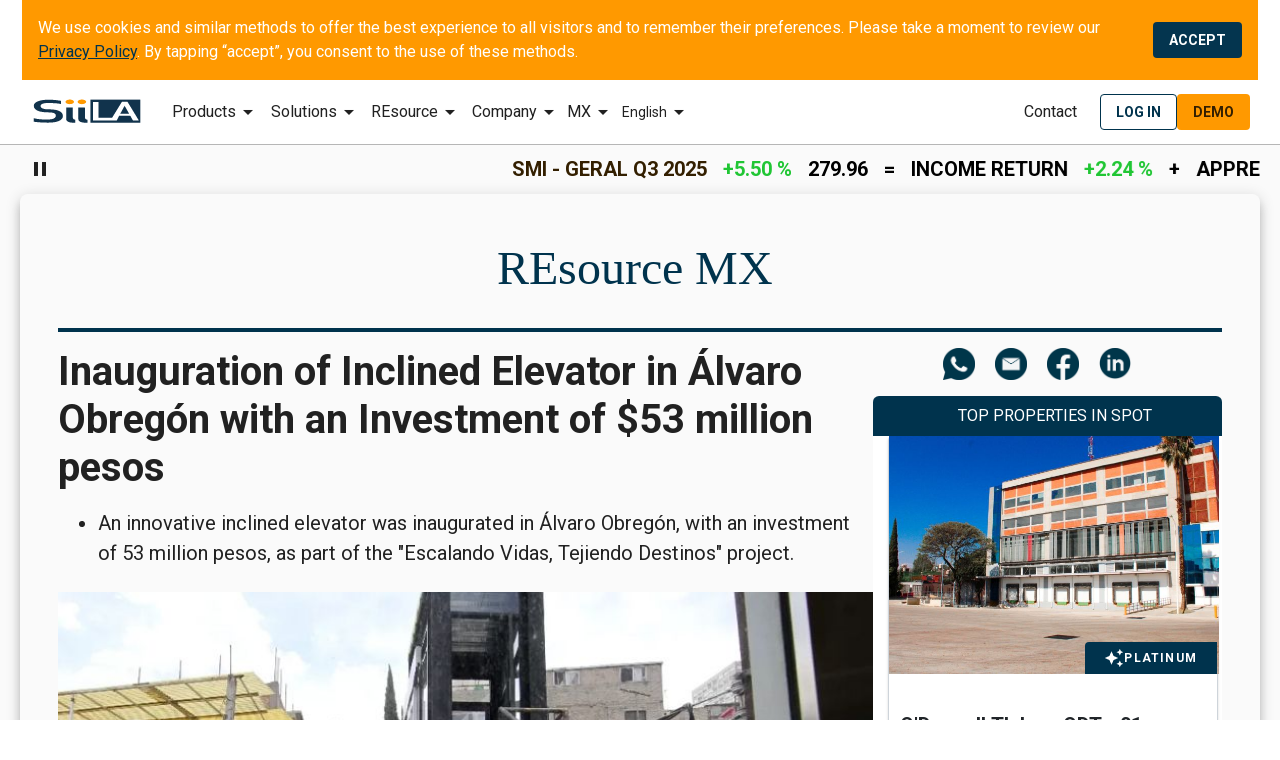

--- FILE ---
content_type: text/html
request_url: https://siila.com.mx/news/inauguration-inclined-elevator-alvaro-obregon-investment-53-million-pesos/5062/lang/en
body_size: 5333
content:
<!DOCTYPE ><html lang="en"><head><link rel="preconnect" href="https://fonts.gstatic.com" crossorigin="">
    <link rel="dns-prefetch" href="https://www.google-analytics.com">
    <script async="" src="https://cdn.ampproject.org/v0.js"></script>

    <script>
      var currentUrl = window.location.href;
      if (currentUrl.includes("detail/2080750/lang/es")) {
        var redirectUrl =
          "https://siila.com.mx/noticias/certificacion-ambiental-oficinas-rentabilidad-beneficios-inversionistas-desarrolladores-mexico/495/lang/es";
        window.location.replace(redirectUrl);
      }
    </script>

    <meta http-equiv="X-UA-Compatible" content="IE=edge">
    <!--  <link rel="manifest" href="manifest.json" /> -->

    <meta name="theme-color" content="#11334C">

    <meta name="mobile-web-app-capable" content="yes">
    <meta name="application-name" content="SiiLA">

    <meta name="apple-mobile-web-app-capable" content="yes">
    <meta name="apple-mobile-web-app-status-bar-style" content="black">
    <meta name="apple-mobile-web-app-title" content="SiiLA">
    <meta name="google-site-verification" content="RJqjlE6TeRpkbwIg90uwpNu8UtT96XbrfXsSURatX3A">
    <style type="text/css">@font-face{font-family:'Material Icons';font-style:normal;font-weight:400;src:url(https://fonts.gstatic.com/s/materialicons/v145/flUhRq6tzZclQEJ-Vdg-IuiaDsNcIhQ8tQ.woff2) format('woff2');}.material-icons{font-family:'Material Icons';font-weight:normal;font-style:normal;font-size:24px;line-height:1;letter-spacing:normal;text-transform:none;display:inline-block;white-space:nowrap;word-wrap:normal;direction:ltr;-webkit-font-feature-settings:'liga';-webkit-font-smoothing:antialiased;}</style>
    <link id="dynamic-512" rel="apple-touch-icon" type="image/png" sizes="512x512" href="assets/icons/favicon-512.png">
    <link id="dynamic-192" rel="apple-touch-icon" type="image/png" sizes="192x192" href="assets/icons/favicon-192n.png">
    <link id="dynamic-144" rel="apple-touch-icon" type="image/png" sizes="144x144" href="assets/icons/favicon-144n.png">
    <link id="dynamic-96" rel="apple-touch-icon" type="image/png" sizes="96x96" href="assets/icons/favicon-96n.png">
    <link id="dynamic-72" rel="apple-touch-icon" type="image/png" sizes="72x72" href="assets/icons/favicon-72n.png">
    <link id="dynamic-48" rel="apple-touch-icon" type="image/png" sizes="48x48" href="assets/icons/favicon-48n.png">
    <link id="dynamic-32" rel="apple-touch-icon" type="image/png" sizes="32x32" href="assets/icons/favicon-32x32-i2.png">
    <meta http-equiv="Pragma" content="no-cache">
    <meta http-equiv="Cache-Control" content="no-cache">
    <meta name="msapplication-navbutton-color" content="#ffffff">
    <meta name="msapplication-TileImage" content="assets/icons/mstile-150x150.png">
    <meta name="msapplication-TileColor" content="#ffffff">
    <meta name="msapplication-tap-highlight" content="no">
    <meta name="msapplication-starturl" content="/">

    <meta name="title" content="SiiLA">
    <meta name="description" content="SiiLA es la suite líder de soluciones en la nube de datos y análisis que brindan transparencia al mercado inmobiliario comercial en Latinoamérica. Ofrecemos la base de datos más completa y precisa en activos de oficinas, industriales y retail en México, Brasil y Colombia.">
    <meta property="og:description" content="SiiLA es la suite líder de soluciones en la nube de datos y análisis que brindan transparencia al mercado inmobiliario comercial en Latinoamérica. Ofrecemos la base de datos más completa y precisa en activos de oficinas, industriales y retail en México, Brasil y Colombia.">
    <meta name="twitter:description" content="SiiLA es la suite líder de soluciones en la nube de datos y análisis que brindan transparencia al mercado inmobiliario comercial en Latinoamérica. Ofrecemos la base de datos más completa y precisa en activos de oficinas, industriales y retail en México, Brasil y Colombia.">
    <meta property="og:image" content="assets/icons/SOCIAL-SHARE-SiiLA.png">
    <meta property="image" content="assets/icons/SOCIAL-SHARE-SiiLA.png">
    <meta property="twitter:image" content="assets/icons/SOCIAL-SHARE-SiiLA.png">

    <meta property="og:type" content="website">
    <meta property="og:title" content="SiiLA">
    <meta property="og:updated_time" content="2023-03-31T14:23:06-04:00">

    <meta property="og:image:width" content="440">
    <meta property="og:image:height" content="220">
    <meta name="og:email" content="contact.us@reixcorp.com">
    <meta property="og:site_name" content="SiiLA">
    <meta name="twitter:card" content="summary_large_image">
    <meta name="twitter:title" content="SiiLA">

    <meta name="viewport" content="viewport-fit=cover, width=device-width, initial-scale=1, maximum-scale=1, user-scalable=no">
    <link id="dynamic-192-a" rel="icon" type="image/png" sizes="192x192" href="assets/icons/favicon-192n.png">
    <link id="dynamic-144-a" rel="icon" type="image/png" sizes="144x144" href="assets/icons/favicon-144n.png">
    <link id="dynamic-96-a" rel="icon" type="image/png" sizes="96x96" href="assets/icons/favicon-96n.png">
    <link id="dynamic-72-a" rel="icon" type="image/png" sizes="72x72" href="assets/icons/favicon-72n.png">
    <link id="dynamic-48-a" rel="icon" type="image/png" sizes="48x48" href="assets/icons/favicon-48n.png">
    <link rel="mask-icon" href="assets/icons/safari-pinned-tab.svg" color="#5bbad5">
    <link rel="shortcut icon" href="assets/icons/favicon.ico">
    <meta name="msapplication-config" content="assets/browserconfig.xml">
    <link rel="icon" type="image/x-icon" href="assets/icons/favicon.ico">

    <meta charset="UTF-8">

    <base href="/">

    <title>SiiLA</title>
    <script async="" custom-element="amp-install-serviceworker" src="https://cdn.ampproject.org/v0/amp-install-serviceworker-0.1.js"></script>
    <script src="https://fast.wistia.com/embed/medias/m9jprhk22h.jsonp" async=""></script>
    <script src="https://fast.wistia.com/embed/medias/3orowoyw8h.jsonp" async=""></script>
    <script src="https://fast.wistia.com/embed/medias/d5ne2f8jzh.jsonp" async=""></script>
    <script src="https://fast.wistia.com/embed/medias/07hkf5iq6j.jsonp" async=""></script>
    <script src="https://fast.wistia.com/embed/medias/xdcpgpw2hw.jsonp" async=""></script>
    <script src="https://fast.wistia.com/embed/medias/cir4c9x01v.jsonp" async=""></script>

    <script src="https://fast.wistia.com/assets/external/E-v1.js" async=""></script>
    <!-- reduced for brevity -->

    <!-- inline spinner styles to be able to display spinner right away -->
    <style type="text/css">
      body,
      html {
        height: 100%;
      }

      body:not(.material-icons-loaded) .mat-icon:not([fontSet]) {
        display: none;
      }

      .app-loading {
        position: relative;
        display: flex;
        flex-direction: column;
        align-items: center;
        justify-content: center;
        height: -webkit-fill-available;
        height: -moz-available;
        height: fill-available;
      }

      .app-loading .spinner {
        height: 200px;
        width: 200px;
        animation: rotate 2s linear infinite;
        transform-origin: center center;
        position: absolute;
        top: 0;
        bottom: 0;
        left: 0;
        right: 0;
        margin: auto;
      }

      .app-loading .spinner .path {
        stroke-dasharray: 1, 200;
        stroke-dashoffset: 0;
        animation: dash 1.5s ease-in-out infinite;
        stroke-linecap: round;
        stroke: #ddd;
      }

      @keyframes rotate {
        100% {
          transform: rotate(360deg);
        }
      }

      #lightbox-homeGallery {
        position: relative;
        height: 0;
        padding-top: calc(100% / 1.53);
      }

      #lightbox-homeGallery > * {
        position: absolute;
        top: 0;
      }

      @media screen and (max-width: 480px) {
        #lightbox-homeGallery {
          padding-top: calc(100% / 1.25);
        }
      }

      @keyframes dash {
        0% {
          stroke-dasharray: 1, 200;
          stroke-dashoffset: 0;
        }

        50% {
          stroke-dasharray: 89, 200;
          stroke-dashoffset: -35px;
        }

        100% {
          stroke-dasharray: 89, 200;
          stroke-dashoffset: -124px;
        }
      }
    </style>
  <style>@import"https://fonts.googleapis.com/css?family=Roboto:400,700&display=swap";#content-wrapper{width:100%;height:100%}html,body{height:100%;margin:0;padding-top:0}body{display:flex;flex-direction:column;background-size:cover;color:#fff;-webkit-user-select:none;user-select:none}*:not(.material-icons){font-family:Roboto,sans-serif}.app-loading{margin-top:20px}.app-loading .logo{width:150px;height:150px;background-image:url(SiiLA_SVG.6f579ec1969a41eb.svg);background-position:center;background-size:contain;background-repeat:no-repeat}:root{--bs-blue:#0d6efd;--bs-indigo:#6610f2;--bs-purple:#6f42c1;--bs-pink:#d63384;--bs-red:#dc3545;--bs-orange:#fd7e14;--bs-yellow:#ffc107;--bs-green:#198754;--bs-teal:#20c997;--bs-cyan:#0dcaf0;--bs-black:#000;--bs-white:#fff;--bs-gray:#6c757d;--bs-gray-dark:#343a40;--bs-gray-100:#f8f9fa;--bs-gray-200:#e9ecef;--bs-gray-300:#dee2e6;--bs-gray-400:#ced4da;--bs-gray-500:#adb5bd;--bs-gray-600:#6c757d;--bs-gray-700:#495057;--bs-gray-800:#343a40;--bs-gray-900:#212529;--bs-primary:#0d6efd;--bs-secondary:#6c757d;--bs-success:#198754;--bs-info:#0dcaf0;--bs-warning:#ffc107;--bs-danger:#dc3545;--bs-light:#f8f9fa;--bs-dark:#212529;--bs-primary-rgb:13, 110, 253;--bs-secondary-rgb:108, 117, 125;--bs-success-rgb:25, 135, 84;--bs-info-rgb:13, 202, 240;--bs-warning-rgb:255, 193, 7;--bs-danger-rgb:220, 53, 69;--bs-light-rgb:248, 249, 250;--bs-dark-rgb:33, 37, 41;--bs-white-rgb:255, 255, 255;--bs-black-rgb:0, 0, 0;--bs-body-color-rgb:33, 37, 41;--bs-body-bg-rgb:255, 255, 255;--bs-font-sans-serif:system-ui, -apple-system, "Segoe UI", Roboto, "Helvetica Neue", "Noto Sans", "Liberation Sans", Arial, sans-serif, "Apple Color Emoji", "Segoe UI Emoji", "Segoe UI Symbol", "Noto Color Emoji";--bs-font-monospace:SFMono-Regular, Menlo, Monaco, Consolas, "Liberation Mono", "Courier New", monospace;--bs-gradient:linear-gradient(180deg, rgba(255, 255, 255, .15), rgba(255, 255, 255, 0));--bs-body-font-family:var(--bs-font-sans-serif);--bs-body-font-size:1rem;--bs-body-font-weight:400;--bs-body-line-height:1.5;--bs-body-color:#212529;--bs-body-bg:#fff;--bs-border-width:1px;--bs-border-style:solid;--bs-border-color:#dee2e6;--bs-border-color-translucent:rgba(0, 0, 0, .175);--bs-border-radius:.375rem;--bs-border-radius-sm:.25rem;--bs-border-radius-lg:.5rem;--bs-border-radius-xl:1rem;--bs-border-radius-2xl:2rem;--bs-border-radius-pill:50rem;--bs-link-color:#0d6efd;--bs-link-hover-color:#0a58ca;--bs-code-color:#d63384;--bs-highlight-bg:#fff3cd}*,*:before,*:after{box-sizing:border-box}@media (prefers-reduced-motion: no-preference){:root{scroll-behavior:smooth}}body{margin:0;font-family:var(--bs-body-font-family);font-size:var(--bs-body-font-size);font-weight:var(--bs-body-font-weight);line-height:var(--bs-body-line-height);color:var(--bs-body-color);text-align:var(--bs-body-text-align);background-color:var(--bs-body-bg);-webkit-text-size-adjust:100%;-webkit-tap-highlight-color:rgba(0,0,0,0)}svg{vertical-align:middle}@charset "UTF-8"</style><link rel="stylesheet" href="styles.e4e97658f1dd2b07.css" media="print" onload="this.media='all'"><noscript><link rel="stylesheet" href="styles.e4e97658f1dd2b07.css"></noscript></head>

  <body>
    <amp-install-serviceworker src="ngsw-worker.js" layout="nodisplay">
    </amp-install-serviceworker>
    <div id="content-wrapper">
      <app-root>
        <!-- loading layout replaced by app after startupp -->
        <div class="app-loading">
          <div class="logo"></div>
          <svg class="spinner" viewBox="25 25 50 50">
            <circle class="path" cx="50" cy="50" r="20" fill="none" stroke-width="2" stroke-miterlimit="10"></circle>
          </svg>
        </div>
      </app-root>
    </div>
    <!-- <footer class="credentials">
</footer> -->
    <noscript>
      JavaScript is necessary to work with this application.
    </noscript>
    <noscript id="deferred-styles">
      <link
        rel="stylesheet"
        href="https://fonts.googleapis.com/css?family=Roboto:400,700"
      />
      <link
        rel="stylesheet"
        href="https://maxcdn.bootstrapcdn.com/bootstrap/4.0.0/css/bootstrap.min.css"
        integrity="sha384-Gn5384xqQ1aoWXA+058RXPxPg6fy4IWvTNh0E263XmFcJlSAwiGgFAW/dAiS6JXm"
        crossorigin="anonymous"
      />
      <script
        src="https://code.jquery.com/jquery-3.2.1.slim.min.js"
        integrity="sha384-KJ3o2DKtIkvYIK3UENzmM7KCkRr/rE9/Qpg6aAZGJwFDMVNA/GpGFF93hXpG5KkN"
        crossorigin="anonymous"
      ></script>
      <script
        src="https://cdnjs.cloudflare.com/ajax/libs/popper.js/1.12.9/umd/popper.min.js"
        integrity="sha384-ApNbgh9B+Y1QKtv3Rn7W3mgPxhU9K/ScQsAP7hUibX39j7fakFPskvXusvfa0b4Q"
        crossorigin="anonymous"
      ></script>
      <script
        src="https://maxcdn.bootstrapcdn.com/bootstrap/4.0.0/js/bootstrap.min.js"
        integrity="sha384-JZR6Spejh4U02d8jOt6vLEHfe/JQGiRRSQQxSfFWpi1MquVdAyjUar5+76PVCmYl"
        crossorigin="anonymous"
      ></script>
      <link
        href="https://unpkg.com/ionicons@4.2.2/dist/css/ionicons.min.css"
        rel="stylesheet"
      />
    </noscript>
    <script src="assets/scripts/postmate.min.js"></script>
    <div id="postmateHub" style="display:none;"></div>
    <script>
      /*   var crossDomainModel = new Postmate.Model({
        tokenValues: {
          token: localStorage.getItem("token"),
          user: localStorage.getItem("user"),
          guestMurmur: localStorage.getItem("client-guest-murmur")
        }
      });

      crossDomainModel.then(function(parent) {
        console.log("");
      }); */

      var loadDeferredStyles = function() {
        var addStylesNode = document.getElementById("deferred-styles");
        var replacement = document.createElement("div");
        replacement.innerHTML = addStylesNode.textContent;
        document.body.appendChild(replacement);
        addStylesNode.parentElement.removeChild(addStylesNode);
      };
      var raf =
        requestAnimationFrame ||
        mozRequestAnimationFrame ||
        webkitRequestAnimationFrame ||
        msRequestAnimationFrame;
      if (raf)
        raf(function() {
          window.setTimeout(loadDeferredStyles, 0);
        });
      else window.addEventListener("load", loadDeferredStyles);
    </script>
    <script async="" defer src="https://buttons.github.io/buttons.js"></script>
    <!-- <script src="https://cdn.jsdelivr.net/npm/fingerprintjs2@2.1.0/dist/fingerprint2.min.js"></script> -->
    <script>
      var fingerprint = (function(window, screen, navigator) {
        // https://github.com/darkskyapp/string-hash
        function checksum(str) {
          var hash = 5381,
            i = str.length;

          while (i--) hash = (hash * 33) ^ str.charCodeAt(i);

          return hash >>> 0;
        }

        // http://stackoverflow.com/a/4167870/1250044
        function map(arr, fn) {
          var i = 0,
            len = arr.length,
            ret = [];
          while (i < len) {
            ret[i] = fn(arr[i++]);
          }
          return ret;
        }

        return checksum(
          [
            navigator.userAgent,
            [screen.colorDepth].join("x"),
            new Date().getTimezoneOffset(),
            !!window.sessionStorage,
            !!window.localStorage,
            map(navigator.plugins, function(plugin) {
              return [
                plugin.name,
                plugin.description,
                map(plugin, function(mime) {
                  return [mime.type, mime.suffixes].join("~");
                }).join(",")
              ].join("::");
            }).join(";")
          ].join("###")
        );
      })(this, screen, navigator);

      localStorage.setItem("client-fingerprint", fingerprint);
    </script>
    <script src="https://ajax.googleapis.com/ajax/libs/jquery/3.4.1/jquery.min.js"></script>
  <script src="runtime.c1a3d37439f01953.js" type="module"></script><script src="polyfills.dac5066c9d42a639.js" type="module"></script><script src="scripts.9376b71ecb40d14e.js" defer></script><script src="main.42803e1cbe221ed0.js" type="module"></script>

</body></html>

--- FILE ---
content_type: application/javascript; charset=utf-8
request_url: https://fast.wistia.com/embed/medias/d5ne2f8jzh.jsonp
body_size: 1244
content:
window['wistiajsonp-/embed/medias/d5ne2f8jzh.jsonp'] = {"media":{"accountId":1653173,"accountKey":"wistia-production_1653173","analyticsHost":"https://distillery.wistia.net","formsHost":"https://app.wistia.com","formEventsApi":"/form-stream/1.0.0","aspectRatio":1.7777777777777777,"assets":[{"is_enhanced":false,"type":"original","slug":"original","display_name":"Original File","details":{},"width":1920,"height":1080,"size":37719174,"bitrate":4545,"public":true,"status":2,"progress":1.0,"metadata":{"av_stream_metadata":"{\"Video\":{\"codec\":\"h264\",\"pixelFormat\":\"yuv420p\"}}"},"url":"https://embed-ssl.wistia.com/deliveries/c441c50add73005e77f96973dc38c135.bin","created_at":1675722024},{"is_enhanced":false,"type":"iphone_video","slug":"mp4_h264_265k","display_name":"360p","details":{},"container":"mp4","codec":"h264","width":640,"height":360,"ext":"mp4","size":2203586,"bitrate":265,"public":true,"status":2,"progress":1.0,"metadata":{"max_bitrate":567528,"average_bitrate":272001,"early_max_bitrate":197648,"av_stream_metadata":"{\"Audio\":{\"Codec ID\":\"mp4a-40-2\",\"frameRate\":43.066,\"sampleRate\":44100},\"Video\":{\"Codec ID\":\"avc1\",\"frameRate\":30,\"frameRateMode\":\"CFR\"}}"},"url":"https://embed-ssl.wistia.com/deliveries/9e685d68d611456f05793061cd493a6590f7f5fa.bin","created_at":1675722024,"segment_duration":3,"opt_vbitrate":1200},{"is_enhanced":false,"type":"mp4_video","slug":"mp4_h264_193k","display_name":"224p","details":{},"container":"mp4","codec":"h264","width":400,"height":224,"ext":"mp4","size":1605381,"bitrate":193,"public":true,"status":2,"progress":1.0,"metadata":{"max_bitrate":298216,"average_bitrate":198161,"early_max_bitrate":162168,"av_stream_metadata":"{\"Audio\":{\"Codec ID\":\"mp4a-40-2\",\"frameRate\":43.066,\"sampleRate\":44100},\"Video\":{\"Codec ID\":\"avc1\",\"frameRate\":30,\"frameRateMode\":\"CFR\"}}"},"url":"https://embed-ssl.wistia.com/deliveries/480087cc41c5e912cc105f55fd4170a3d2c39858.bin","created_at":1675722024,"segment_duration":3,"opt_vbitrate":300},{"is_enhanced":false,"type":"md_mp4_video","slug":"mp4_h264_364k","display_name":"540p","details":{},"container":"mp4","codec":"h264","width":960,"height":540,"ext":"mp4","size":3022973,"bitrate":364,"public":true,"status":2,"progress":1.0,"metadata":{"max_bitrate":902992,"average_bitrate":373143,"early_max_bitrate":241976,"av_stream_metadata":"{\"Audio\":{\"Codec ID\":\"mp4a-40-2\",\"frameRate\":43.066,\"sampleRate\":44100},\"Video\":{\"Codec ID\":\"avc1\",\"frameRate\":30,\"frameRateMode\":\"CFR\"}}"},"url":"https://embed-ssl.wistia.com/deliveries/7fa3c5ab36e505093b5eb499a3ee61cb45488909.bin","created_at":1675722024,"segment_duration":3,"opt_vbitrate":1800},{"is_enhanced":false,"type":"hd_mp4_video","slug":"mp4_h264_492k","display_name":"720p","details":{},"container":"mp4","codec":"h264","width":1280,"height":720,"ext":"mp4","size":4085616,"bitrate":492,"public":true,"status":2,"progress":1.0,"metadata":{"max_bitrate":1403624,"average_bitrate":504311,"early_max_bitrate":290480,"av_stream_metadata":"{\"Audio\":{\"Codec ID\":\"mp4a-40-2\",\"frameRate\":43.066,\"sampleRate\":44100},\"Video\":{\"Codec ID\":\"avc1\",\"frameRate\":30,\"frameRateMode\":\"CFR\"}}"},"url":"https://embed-ssl.wistia.com/deliveries/353a967d847cd4eaf3673a43e93bb474904353e7.bin","created_at":1675722024,"segment_duration":3,"opt_vbitrate":3750},{"is_enhanced":false,"type":"hd_mp4_video","slug":"mp4_h264_765k","display_name":"1080p","details":{},"container":"mp4","codec":"h264","width":1920,"height":1080,"ext":"mp4","size":6354079,"bitrate":765,"public":true,"status":2,"progress":1.0,"metadata":{"max_bitrate":2550000,"average_bitrate":784321,"early_max_bitrate":417536,"av_stream_metadata":"{\"Audio\":{\"Codec ID\":\"mp4a-40-2\",\"frameRate\":43.066,\"sampleRate\":44100},\"Video\":{\"Codec ID\":\"avc1\",\"frameRate\":30,\"frameRateMode\":\"CFR\"}}"},"url":"https://embed-ssl.wistia.com/deliveries/4d3e48210a2ccc6f5d1c58931da2c50810600df8.bin","created_at":1675722024,"segment_duration":3,"opt_vbitrate":5625},{"is_enhanced":false,"type":"storyboard","slug":"storyboard_1920x1080","display_name":"Storyboard","details":{},"width":1920,"height":1080,"ext":"jpg","size":196486,"bitrate":0,"public":true,"status":2,"progress":1.0,"url":"https://embed-ssl.wistia.com/deliveries/023556ead05df8a6092670b02fac0be43e92327c.bin","created_at":1675722024},{"is_enhanced":false,"type":"still_image","slug":"still_image_1920x1080","display_name":"Thumbnail Image","details":{},"width":1920,"height":1080,"size":742529,"bitrate":0,"public":true,"status":2,"progress":1.0,"metadata":{"av_stream_metadata":"{\"Video\":{}}"},"url":"https://embed-ssl.wistia.com/deliveries/653148e64ed7fa3a3f9400aa4c752bd4.bin","created_at":1675722075}],"branding":false,"createdAt":1675722024,"distilleryUrl":"https://distillery.wistia.com/x","duration":64.811,"enableCustomerLogo":true,"firstEmbedForAccount":false,"firstShareForAccount":false,"availableTranscripts":[],"hashedId":"d5ne2f8jzh","mediaId":100756378,"mediaKey":"wistia-production_100756378","mediaType":"Video","name":"PT_Institucional_vs1","preloadPreference":null,"progress":1.0,"protected":false,"projectId":7980021,"seoDescription":"an Internal use video","showAbout":true,"status":2,"type":"Video","playableWithoutInstantHls":true,"stats":{"loadCount":186512,"playCount":144755,"uniqueLoadCount":76870,"uniquePlayCount":50346,"averageEngagement":0.139599},"trackingTransmitInterval":20,"liveStreamEventDetails":null,"integrations":{},"hls_enabled":true,"embed_options":{"opaqueControls":false,"playerColor":"00334d","playerColorGradient":{"on":false,"colors":[["#0047ff",0],["#66adff",1]]},"plugin":{},"volumeControl":"true","fullscreenButton":"true","controlsVisibleOnLoad":"true","bpbTime":"false","vulcan":true,"branding":"false","showCustomerLogo":"false","unalteredStillImageAsset":{"url":"https://embed-ssl.wistia.com/deliveries/653148e64ed7fa3a3f9400aa4c752bd4.png","width":"1920","height":"1080"},"autoPlay":"true","silentAutoPlay":"allow","endVideoBehavior":"loop","muted":"true","playbackRateControl":"true","qualityControl":"true","newRoundedIcons":true,"shouldShowCaptionsSettings":true},"embedOptions":{"opaqueControls":false,"playerColor":"00334d","playerColorGradient":{"on":false,"colors":[["#0047ff",0],["#66adff",1]]},"plugin":{},"volumeControl":"true","fullscreenButton":"true","controlsVisibleOnLoad":"true","bpbTime":"false","vulcan":true,"branding":"false","showCustomerLogo":"false","unalteredStillImageAsset":{"url":"https://embed-ssl.wistia.com/deliveries/653148e64ed7fa3a3f9400aa4c752bd4.png","width":"1920","height":"1080"},"autoPlay":"true","silentAutoPlay":"allow","endVideoBehavior":"loop","muted":"true","playbackRateControl":"true","qualityControl":"true","newRoundedIcons":true,"shouldShowCaptionsSettings":true}},"options":{}};


--- FILE ---
content_type: image/svg+xml
request_url: https://siila.com.mx/assets/icons/library_books_FILL0_wght400_GRAD0_opsz48.svg
body_size: 273
content:
<svg xmlns="http://www.w3.org/2000/svg" height="48" viewBox="0 96 960 960" width="48"><path d="M343 636h225v-60H343v60Zm0-90h395v-60H343v60Zm0-90h395v-60H343v60Zm-83 400q-24 0-42-18t-18-42V236q0-24 18-42t42-18h560q24 0 42 18t18 42v560q0 24-18 42t-42 18H260Zm0-60h560V236H260v560ZM140 976q-24 0-42-18t-18-42V296h60v620h620v60H140Zm120-740v560-560Z"/></svg>

--- FILE ---
content_type: application/javascript
request_url: https://siila.com.mx/scripts.9376b71ecb40d14e.js
body_size: 572597
content:
(function(G,$){"use strict";"object"==typeof module&&"object"==typeof module.exports?module.exports=G.document?$(G,!0):function(u){if(!u.document)throw new Error("jQuery requires a window with a document");return $(u)}:$(G)})("undefined"!=typeof window?window:this,function(G,$){"use strict";var u=[],T=Object.getPrototypeOf,W=u.slice,D=u.flat?function(o){return u.flat.call(o)}:function(o){return u.concat.apply([],o)},R=u.push,H=u.indexOf,ce={},ne=ce.toString,Ie=ce.hasOwnProperty,re=Ie.toString,q=re.call(Object),ve={},be=function(o){return"function"==typeof o&&"number"!=typeof o.nodeType},se=function(o){return null!=o&&o===o.window},fe=G.document,Ri={type:!0,src:!0,nonce:!0,noModule:!0};function bi(o,d,m){var v,A,E=(m=m||fe).createElement("script");if(E.text=o,d)for(v in Ri)(A=d[v]||d.getAttribute&&d.getAttribute(v))&&E.setAttribute(v,A);m.head.appendChild(E).parentNode.removeChild(E)}function Wt(o){return null==o?o+"":"object"==typeof o||"function"==typeof o?ce[ne.call(o)]||"object":typeof o}var b=function(o,d){return new b.fn.init(o,d)};function zt(o){var d=!!o&&"length"in o&&o.length,m=Wt(o);return!be(o)&&!se(o)&&("array"===m||0===d||"number"==typeof d&&0<d&&d-1 in o)}b.fn=b.prototype={jquery:"3.5.1",constructor:b,length:0,toArray:function(){return W.call(this)},get:function(o){return null==o?W.call(this):o<0?this[o+this.length]:this[o]},pushStack:function(o){var d=b.merge(this.constructor(),o);return d.prevObject=this,d},each:function(o){return b.each(this,o)},map:function(o){return this.pushStack(b.map(this,function(d,m){return o.call(d,m,d)}))},slice:function(){return this.pushStack(W.apply(this,arguments))},first:function(){return this.eq(0)},last:function(){return this.eq(-1)},even:function(){return this.pushStack(b.grep(this,function(o,d){return(d+1)%2}))},odd:function(){return this.pushStack(b.grep(this,function(o,d){return d%2}))},eq:function(o){var d=this.length,m=+o+(o<0?d:0);return this.pushStack(0<=m&&m<d?[this[m]]:[])},end:function(){return this.prevObject||this.constructor()},push:R,sort:u.sort,splice:u.splice},b.extend=b.fn.extend=function(){var o,d,m,v,A,E,z=arguments[0]||{},N=1,F=arguments.length,j=!1;for("boolean"==typeof z&&(j=z,z=arguments[N]||{},N++),"object"==typeof z||be(z)||(z={}),N===F&&(z=this,N--);N<F;N++)if(null!=(o=arguments[N]))for(d in o)v=o[d],"__proto__"!==d&&z!==v&&(j&&v&&(b.isPlainObject(v)||(A=Array.isArray(v)))?(m=z[d],E=A&&!Array.isArray(m)?[]:A||b.isPlainObject(m)?m:{},A=!1,z[d]=b.extend(j,E,v)):void 0!==v&&(z[d]=v));return z},b.extend({expando:"jQuery"+("3.5.1"+Math.random()).replace(/\D/g,""),isReady:!0,error:function(o){throw new Error(o)},noop:function(){},isPlainObject:function(o){var d,m;return!(!o||"[object Object]"!==ne.call(o)||(d=T(o))&&("function"!=typeof(m=Ie.call(d,"constructor")&&d.constructor)||re.call(m)!==q))},isEmptyObject:function(o){var d;for(d in o)return!1;return!0},globalEval:function(o,d,m){bi(o,{nonce:d&&d.nonce},m)},each:function(o,d){var m,v=0;if(zt(o))for(m=o.length;v<m&&!1!==d.call(o[v],v,o[v]);v++);else for(v in o)if(!1===d.call(o[v],v,o[v]))break;return o},makeArray:function(o,d){var m=d||[];return null!=o&&(zt(Object(o))?b.merge(m,"string"==typeof o?[o]:o):R.call(m,o)),m},inArray:function(o,d,m){return null==d?-1:H.call(d,o,m)},merge:function(o,d){for(var m=+d.length,v=0,A=o.length;v<m;v++)o[A++]=d[v];return o.length=A,o},grep:function(o,d,m){for(var v=[],A=0,E=o.length,z=!m;A<E;A++)!d(o[A],A)!==z&&v.push(o[A]);return v},map:function(o,d,m){var v,A,E=0,z=[];if(zt(o))for(v=o.length;E<v;E++)null!=(A=d(o[E],E,m))&&z.push(A);else for(E in o)null!=(A=d(o[E],E,m))&&z.push(A);return D(z)},guid:1,support:ve}),"function"==typeof Symbol&&(b.fn[Symbol.iterator]=u[Symbol.iterator]),b.each("Boolean Number String Function Array Date RegExp Object Error Symbol".split(" "),function(o,d){ce["[object "+d+"]"]=d.toLowerCase()});var bt=function(o){var d,m,v,A,E,z,N,F,j,Z,ee,U,J,de,xe,pe,He,Be,ot,Ee="sizzle"+1*new Date,Se=o.document,nt=0,Le=0,Ye=Di(),mi=Di(),Mi=Di(),lt=Di(),Qt=function(X,O){return X===O&&(ee=!0),0},ri={}.hasOwnProperty,rt=[],oi=rt.pop,ft=rt.push,Oe=rt.push,ct=rt.slice,ht=function(X,O){for(var B=0,Q=X.length;B<Q;B++)if(X[B]===O)return B;return-1},Pt="checked|selected|async|autofocus|autoplay|controls|defer|disabled|hidden|ismap|loop|multiple|open|readonly|required|scoped",Ae="[\\x20\\t\\r\\n\\f]",Pe="(?:\\\\[\\da-fA-F]{1,6}"+Ae+"?|\\\\[^\\r\\n\\f]|[\\w-]|[^\0-\\x7f])+",je="\\["+Ae+"*("+Pe+")(?:"+Ae+"*([*^$|!~]?=)"+Ae+"*(?:'((?:\\\\.|[^\\\\'])*)'|\"((?:\\\\.|[^\\\\\"])*)\"|("+Pe+"))|)"+Ae+"*\\]",dt=":("+Pe+")(?:\\((('((?:\\\\.|[^\\\\'])*)'|\"((?:\\\\.|[^\\\\\"])*)\")|((?:\\\\.|[^\\\\()[\\]]|"+je+")*)|.*)\\)|)",Fe=new RegExp(Ae+"+","g"),ut=new RegExp("^"+Ae+"+|((?:^|[^\\\\])(?:\\\\.)*)"+Ae+"+$","g"),li=new RegExp("^"+Ae+"*,"+Ae+"*"),Ii=new RegExp("^"+Ae+"*([>+~]|"+Ae+")"+Ae+"*"),Ns=new RegExp(Ae+"|>"),Rs=new RegExp(dt),Fs=new RegExp("^"+Pe+"$"),Xi={ID:new RegExp("^#("+Pe+")"),CLASS:new RegExp("^\\.("+Pe+")"),TAG:new RegExp("^("+Pe+"|[*])"),ATTR:new RegExp("^"+je),PSEUDO:new RegExp("^"+dt),CHILD:new RegExp("^:(only|first|last|nth|nth-last)-(child|of-type)(?:\\("+Ae+"*(even|odd|(([+-]|)(\\d*)n|)"+Ae+"*(?:([+-]|)"+Ae+"*(\\d+)|))"+Ae+"*\\)|)","i"),bool:new RegExp("^(?:"+Pt+")$","i"),needsContext:new RegExp("^"+Ae+"*[>+~]|:(even|odd|eq|gt|lt|nth|first|last)(?:\\("+Ae+"*((?:-\\d)?\\d*)"+Ae+"*\\)|)(?=[^-]|$)","i")},Ws=/HTML$/i,Bs=/^(?:input|select|textarea|button)$/i,js=/^h\d$/i,vi=/^[^{]+\{\s*\[native \w/,Vs=/^(?:#([\w-]+)|(\w+)|\.([\w-]+))$/,es=/[+~]/,Rt=new RegExp("\\\\[\\da-fA-F]{1,6}"+Ae+"?|\\\\([^\\r\\n\\f])","g"),Ft=function(X,O){var B="0x"+X.slice(1)-65536;return O||(B<0?String.fromCharCode(B+65536):String.fromCharCode(B>>10|55296,1023&B|56320))},xs=/([\0-\x1f\x7f]|^-?\d)|^-$|[^\0-\x1f\x7f-\uFFFF\w-]/g,ms=function(X,O){return O?"\0"===X?"\ufffd":X.slice(0,-1)+"\\"+X.charCodeAt(X.length-1).toString(16)+" ":"\\"+X},vs=function(){U()},Gs=Yi(function(X){return!0===X.disabled&&"fieldset"===X.nodeName.toLowerCase()},{dir:"parentNode",next:"legend"});try{Oe.apply(rt=ct.call(Se.childNodes),Se.childNodes)}catch(X){Oe={apply:rt.length?function(O,B){ft.apply(O,ct.call(B))}:function(O,B){for(var Q=O.length,_=0;O[Q++]=B[_++];);O.length=Q-1}}}function ze(X,O,B,Q){var _,ie,ae,le,he,ke,ye,we=O&&O.ownerDocument,Te=O?O.nodeType:9;if(B=B||[],"string"!=typeof X||!X||1!==Te&&9!==Te&&11!==Te)return B;if(!Q&&(U(O),O=O||J,xe)){if(11!==Te&&(he=Vs.exec(X)))if(_=he[1]){if(9===Te){if(!(ae=O.getElementById(_)))return B;if(ae.id===_)return B.push(ae),B}else if(we&&(ae=we.getElementById(_))&&ot(O,ae)&&ae.id===_)return B.push(ae),B}else{if(he[2])return Oe.apply(B,O.getElementsByTagName(X)),B;if((_=he[3])&&m.getElementsByClassName&&O.getElementsByClassName)return Oe.apply(B,O.getElementsByClassName(_)),B}if(m.qsa&&!lt[X+" "]&&(!pe||!pe.test(X))&&(1!==Te||"object"!==O.nodeName.toLowerCase())){if(ye=X,we=O,1===Te&&(Ns.test(X)||Ii.test(X))){for((we=es.test(X)&&is(O.parentNode)||O)===O&&m.scope||((le=O.getAttribute("id"))?le=le.replace(xs,ms):O.setAttribute("id",le=Ee)),ie=(ke=z(X)).length;ie--;)ke[ie]=(le?"#"+le:":scope")+" "+Hi(ke[ie]);ye=ke.join(",")}try{return Oe.apply(B,we.querySelectorAll(ye)),B}catch(Ne){lt(X,!0)}finally{le===Ee&&O.removeAttribute("id")}}}return F(X.replace(ut,"$1"),O,B,Q)}function Di(){var X=[];return function O(B,Q){return X.push(B+" ")>v.cacheLength&&delete O[X.shift()],O[B+" "]=Q}}function xt(X){return X[Ee]=!0,X}function mt(X){var O=J.createElement("fieldset");try{return!!X(O)}catch(B){return!1}finally{O.parentNode&&O.parentNode.removeChild(O),O=null}}function ts(X,O){for(var B=X.split("|"),Q=B.length;Q--;)v.attrHandle[B[Q]]=O}function bs(X,O){var B=O&&X,Q=B&&1===X.nodeType&&1===O.nodeType&&X.sourceIndex-O.sourceIndex;if(Q)return Q;if(B)for(;B=B.nextSibling;)if(B===O)return-1;return X?1:-1}function $s(X){return function(O){return"input"===O.nodeName.toLowerCase()&&O.type===X}}function _s(X){return function(O){var B=O.nodeName.toLowerCase();return("input"===B||"button"===B)&&O.type===X}}function ys(X){return function(O){return"form"in O?O.parentNode&&!1===O.disabled?"label"in O?"label"in O.parentNode?O.parentNode.disabled===X:O.disabled===X:O.isDisabled===X||O.isDisabled!==!X&&Gs(O)===X:O.disabled===X:"label"in O&&O.disabled===X}}function Kt(X){return xt(function(O){return O=+O,xt(function(B,Q){for(var _,ie=X([],B.length,O),ae=ie.length;ae--;)B[_=ie[ae]]&&(B[_]=!(Q[_]=B[_]))})})}function is(X){return X&&void 0!==X.getElementsByTagName&&X}for(d in m=ze.support={},E=ze.isXML=function(X){var B=(X.ownerDocument||X).documentElement;return!Ws.test(X.namespaceURI||B&&B.nodeName||"HTML")},U=ze.setDocument=function(X){var O,B,Q=X?X.ownerDocument||X:Se;return Q!=J&&9===Q.nodeType&&Q.documentElement&&(de=(J=Q).documentElement,xe=!E(J),Se!=J&&(B=J.defaultView)&&B.top!==B&&(B.addEventListener?B.addEventListener("unload",vs,!1):B.attachEvent&&B.attachEvent("onunload",vs)),m.scope=mt(function(_){return de.appendChild(_).appendChild(J.createElement("div")),void 0!==_.querySelectorAll&&!_.querySelectorAll(":scope fieldset div").length}),m.attributes=mt(function(_){return _.className="i",!_.getAttribute("className")}),m.getElementsByTagName=mt(function(_){return _.appendChild(J.createComment("")),!_.getElementsByTagName("*").length}),m.getElementsByClassName=vi.test(J.getElementsByClassName),m.getById=mt(function(_){return de.appendChild(_).id=Ee,!J.getElementsByName||!J.getElementsByName(Ee).length}),m.getById?(v.filter.ID=function(_){var ie=_.replace(Rt,Ft);return function(ae){return ae.getAttribute("id")===ie}},v.find.ID=function(_,ie){if(void 0!==ie.getElementById&&xe){var ae=ie.getElementById(_);return ae?[ae]:[]}}):(v.filter.ID=function(_){var ie=_.replace(Rt,Ft);return function(ae){var le=void 0!==ae.getAttributeNode&&ae.getAttributeNode("id");return le&&le.value===ie}},v.find.ID=function(_,ie){if(void 0!==ie.getElementById&&xe){var ae,le,he,ke=ie.getElementById(_);if(ke){if((ae=ke.getAttributeNode("id"))&&ae.value===_)return[ke];for(he=ie.getElementsByName(_),le=0;ke=he[le++];)if((ae=ke.getAttributeNode("id"))&&ae.value===_)return[ke]}return[]}}),v.find.TAG=m.getElementsByTagName?function(_,ie){return void 0!==ie.getElementsByTagName?ie.getElementsByTagName(_):m.qsa?ie.querySelectorAll(_):void 0}:function(_,ie){var ae,le=[],he=0,ke=ie.getElementsByTagName(_);if("*"===_){for(;ae=ke[he++];)1===ae.nodeType&&le.push(ae);return le}return ke},v.find.CLASS=m.getElementsByClassName&&function(_,ie){if(void 0!==ie.getElementsByClassName&&xe)return ie.getElementsByClassName(_)},He=[],pe=[],(m.qsa=vi.test(J.querySelectorAll))&&(mt(function(_){var ie;de.appendChild(_).innerHTML="<a id='"+Ee+"'></a><select id='"+Ee+"-\r\\' msallowcapture=''><option selected=''></option></select>",_.querySelectorAll("[msallowcapture^='']").length&&pe.push("[*^$]="+Ae+"*(?:''|\"\")"),_.querySelectorAll("[selected]").length||pe.push("\\["+Ae+"*(?:value|"+Pt+")"),_.querySelectorAll("[id~="+Ee+"-]").length||pe.push("~="),(ie=J.createElement("input")).setAttribute("name",""),_.appendChild(ie),_.querySelectorAll("[name='']").length||pe.push("\\["+Ae+"*name"+Ae+"*="+Ae+"*(?:''|\"\")"),_.querySelectorAll(":checked").length||pe.push(":checked"),_.querySelectorAll("a#"+Ee+"+*").length||pe.push(".#.+[+~]"),_.querySelectorAll("\\\f"),pe.push("[\\r\\n\\f]")}),mt(function(_){_.innerHTML="<a href='' disabled='disabled'></a><select disabled='disabled'><option/></select>";var ie=J.createElement("input");ie.setAttribute("type","hidden"),_.appendChild(ie).setAttribute("name","D"),_.querySelectorAll("[name=d]").length&&pe.push("name"+Ae+"*[*^$|!~]?="),2!==_.querySelectorAll(":enabled").length&&pe.push(":enabled",":disabled"),de.appendChild(_).disabled=!0,2!==_.querySelectorAll(":disabled").length&&pe.push(":enabled",":disabled"),_.querySelectorAll("*,:x"),pe.push(",.*:")})),(m.matchesSelector=vi.test(Be=de.matches||de.webkitMatchesSelector||de.mozMatchesSelector||de.oMatchesSelector||de.msMatchesSelector))&&mt(function(_){m.disconnectedMatch=Be.call(_,"*"),Be.call(_,"[s!='']:x"),He.push("!=",dt)}),pe=pe.length&&new RegExp(pe.join("|")),He=He.length&&new RegExp(He.join("|")),O=vi.test(de.compareDocumentPosition),ot=O||vi.test(de.contains)?function(_,ie){var ae=9===_.nodeType?_.documentElement:_,le=ie&&ie.parentNode;return _===le||!(!le||1!==le.nodeType||!(ae.contains?ae.contains(le):_.compareDocumentPosition&&16&_.compareDocumentPosition(le)))}:function(_,ie){if(ie)for(;ie=ie.parentNode;)if(ie===_)return!0;return!1},Qt=O?function(_,ie){if(_===ie)return ee=!0,0;var ae=!_.compareDocumentPosition-!ie.compareDocumentPosition;return ae||(1&(ae=(_.ownerDocument||_)==(ie.ownerDocument||ie)?_.compareDocumentPosition(ie):1)||!m.sortDetached&&ie.compareDocumentPosition(_)===ae?_==J||_.ownerDocument==Se&&ot(Se,_)?-1:ie==J||ie.ownerDocument==Se&&ot(Se,ie)?1:Z?ht(Z,_)-ht(Z,ie):0:4&ae?-1:1)}:function(_,ie){if(_===ie)return ee=!0,0;var ae,le=0,he=_.parentNode,ke=ie.parentNode,ye=[_],we=[ie];if(!he||!ke)return _==J?-1:ie==J?1:he?-1:ke?1:Z?ht(Z,_)-ht(Z,ie):0;if(he===ke)return bs(_,ie);for(ae=_;ae=ae.parentNode;)ye.unshift(ae);for(ae=ie;ae=ae.parentNode;)we.unshift(ae);for(;ye[le]===we[le];)le++;return le?bs(ye[le],we[le]):ye[le]==Se?-1:we[le]==Se?1:0}),J},ze.matches=function(X,O){return ze(X,null,null,O)},ze.matchesSelector=function(X,O){if(U(X),m.matchesSelector&&xe&&!lt[O+" "]&&(!He||!He.test(O))&&(!pe||!pe.test(O)))try{var B=Be.call(X,O);if(B||m.disconnectedMatch||X.document&&11!==X.document.nodeType)return B}catch(Q){lt(O,!0)}return 0<ze(O,J,null,[X]).length},ze.contains=function(X,O){return(X.ownerDocument||X)!=J&&U(X),ot(X,O)},ze.attr=function(X,O){(X.ownerDocument||X)!=J&&U(X);var B=v.attrHandle[O.toLowerCase()],Q=B&&ri.call(v.attrHandle,O.toLowerCase())?B(X,O,!xe):void 0;return void 0!==Q?Q:m.attributes||!xe?X.getAttribute(O):(Q=X.getAttributeNode(O))&&Q.specified?Q.value:null},ze.escape=function(X){return(X+"").replace(xs,ms)},ze.error=function(X){throw new Error("Syntax error, unrecognized expression: "+X)},ze.uniqueSort=function(X){var O,B=[],Q=0,_=0;if(ee=!m.detectDuplicates,Z=!m.sortStable&&X.slice(0),X.sort(Qt),ee){for(;O=X[_++];)O===X[_]&&(Q=B.push(_));for(;Q--;)X.splice(B[Q],1)}return Z=null,X},A=ze.getText=function(X){var O,B="",Q=0,_=X.nodeType;if(_){if(1===_||9===_||11===_){if("string"==typeof X.textContent)return X.textContent;for(X=X.firstChild;X;X=X.nextSibling)B+=A(X)}else if(3===_||4===_)return X.nodeValue}else for(;O=X[Q++];)B+=A(O);return B},(v=ze.selectors={cacheLength:50,createPseudo:xt,match:Xi,attrHandle:{},find:{},relative:{">":{dir:"parentNode",first:!0}," ":{dir:"parentNode"},"+":{dir:"previousSibling",first:!0},"~":{dir:"previousSibling"}},preFilter:{ATTR:function(X){return X[1]=X[1].replace(Rt,Ft),X[3]=(X[3]||X[4]||X[5]||"").replace(Rt,Ft),"~="===X[2]&&(X[3]=" "+X[3]+" "),X.slice(0,4)},CHILD:function(X){return X[1]=X[1].toLowerCase(),"nth"===X[1].slice(0,3)?(X[3]||ze.error(X[0]),X[4]=+(X[4]?X[5]+(X[6]||1):2*("even"===X[3]||"odd"===X[3])),X[5]=+(X[7]+X[8]||"odd"===X[3])):X[3]&&ze.error(X[0]),X},PSEUDO:function(X){var O,B=!X[6]&&X[2];return Xi.CHILD.test(X[0])?null:(X[3]?X[2]=X[4]||X[5]||"":B&&Rs.test(B)&&(O=z(B,!0))&&(O=B.indexOf(")",B.length-O)-B.length)&&(X[0]=X[0].slice(0,O),X[2]=B.slice(0,O)),X.slice(0,3))}},filter:{TAG:function(X){var O=X.replace(Rt,Ft).toLowerCase();return"*"===X?function(){return!0}:function(B){return B.nodeName&&B.nodeName.toLowerCase()===O}},CLASS:function(X){var O=Ye[X+" "];return O||(O=new RegExp("(^|"+Ae+")"+X+"("+Ae+"|$)"))&&Ye(X,function(B){return O.test("string"==typeof B.className&&B.className||void 0!==B.getAttribute&&B.getAttribute("class")||"")})},ATTR:function(X,O,B){return function(Q){var _=ze.attr(Q,X);return null==_?"!="===O:!O||(_+="","="===O?_===B:"!="===O?_!==B:"^="===O?B&&0===_.indexOf(B):"*="===O?B&&-1<_.indexOf(B):"$="===O?B&&_.slice(-B.length)===B:"~="===O?-1<(" "+_.replace(Fe," ")+" ").indexOf(B):"|="===O&&(_===B||_.slice(0,B.length+1)===B+"-"))}},CHILD:function(X,O,B,Q,_){var ie="nth"!==X.slice(0,3),ae="last"!==X.slice(-4),le="of-type"===O;return 1===Q&&0===_?function(he){return!!he.parentNode}:function(he,ke,ye){var we,Te,Ne,Ce,Ve,$e,tt=ie!==ae?"nextSibling":"previousSibling",Me=he.parentNode,Et=le&&he.nodeName.toLowerCase(),Ke=!ye&&!le,We=!1;if(Me){if(ie){for(;tt;){for(Ce=he;Ce=Ce[tt];)if(le?Ce.nodeName.toLowerCase()===Et:1===Ce.nodeType)return!1;$e=tt="only"===X&&!$e&&"nextSibling"}return!0}if($e=[ae?Me.firstChild:Me.lastChild],ae&&Ke){for(We=(Ve=(we=(Te=(Ne=(Ce=Me)[Ee]||(Ce[Ee]={}))[Ce.uniqueID]||(Ne[Ce.uniqueID]={}))[X]||[])[0]===nt&&we[1])&&we[2],Ce=Ve&&Me.childNodes[Ve];Ce=++Ve&&Ce&&Ce[tt]||(We=Ve=0)||$e.pop();)if(1===Ce.nodeType&&++We&&Ce===he){Te[X]=[nt,Ve,We];break}}else if(Ke&&(We=Ve=(we=(Te=(Ne=(Ce=he)[Ee]||(Ce[Ee]={}))[Ce.uniqueID]||(Ne[Ce.uniqueID]={}))[X]||[])[0]===nt&&we[1]),!1===We)for(;(Ce=++Ve&&Ce&&Ce[tt]||(We=Ve=0)||$e.pop())&&((le?Ce.nodeName.toLowerCase()!==Et:1!==Ce.nodeType)||!++We||(Ke&&((Te=(Ne=Ce[Ee]||(Ce[Ee]={}))[Ce.uniqueID]||(Ne[Ce.uniqueID]={}))[X]=[nt,We]),Ce!==he)););return(We-=_)===Q||We%Q==0&&0<=We/Q}}},PSEUDO:function(X,O){var B,Q=v.pseudos[X]||v.setFilters[X.toLowerCase()]||ze.error("unsupported pseudo: "+X);return Q[Ee]?Q(O):1<Q.length?(B=[X,X,"",O],v.setFilters.hasOwnProperty(X.toLowerCase())?xt(function(_,ie){for(var ae,le=Q(_,O),he=le.length;he--;)_[ae=ht(_,le[he])]=!(ie[ae]=le[he])}):function(_){return Q(_,0,B)}):Q}},pseudos:{not:xt(function(X){var O=[],B=[],Q=N(X.replace(ut,"$1"));return Q[Ee]?xt(function(_,ie,ae,le){for(var he,ke=Q(_,null,le,[]),ye=_.length;ye--;)(he=ke[ye])&&(_[ye]=!(ie[ye]=he))}):function(_,ie,ae){return O[0]=_,Q(O,null,ae,B),O[0]=null,!B.pop()}}),has:xt(function(X){return function(O){return 0<ze(X,O).length}}),contains:xt(function(X){return X=X.replace(Rt,Ft),function(O){return-1<(O.textContent||A(O)).indexOf(X)}}),lang:xt(function(X){return Fs.test(X||"")||ze.error("unsupported lang: "+X),X=X.replace(Rt,Ft).toLowerCase(),function(O){var B;do{if(B=xe?O.lang:O.getAttribute("xml:lang")||O.getAttribute("lang"))return(B=B.toLowerCase())===X||0===B.indexOf(X+"-")}while((O=O.parentNode)&&1===O.nodeType);return!1}}),target:function(X){var O=o.location&&o.location.hash;return O&&O.slice(1)===X.id},root:function(X){return X===de},focus:function(X){return X===J.activeElement&&(!J.hasFocus||J.hasFocus())&&!!(X.type||X.href||~X.tabIndex)},enabled:ys(!1),disabled:ys(!0),checked:function(X){var O=X.nodeName.toLowerCase();return"input"===O&&!!X.checked||"option"===O&&!!X.selected},selected:function(X){return!0===X.selected},empty:function(X){for(X=X.firstChild;X;X=X.nextSibling)if(X.nodeType<6)return!1;return!0},parent:function(X){return!v.pseudos.empty(X)},header:function(X){return js.test(X.nodeName)},input:function(X){return Bs.test(X.nodeName)},button:function(X){var O=X.nodeName.toLowerCase();return"input"===O&&"button"===X.type||"button"===O},text:function(X){var O;return"input"===X.nodeName.toLowerCase()&&"text"===X.type&&(null==(O=X.getAttribute("type"))||"text"===O.toLowerCase())},first:Kt(function(){return[0]}),last:Kt(function(X,O){return[O-1]}),eq:Kt(function(X,O,B){return[B<0?B+O:B]}),even:Kt(function(X,O){for(var B=0;B<O;B+=2)X.push(B);return X}),odd:Kt(function(X,O){for(var B=1;B<O;B+=2)X.push(B);return X}),lt:Kt(function(X,O,B){for(var Q=B<0?B+O:O<B?O:B;0<=--Q;)X.push(Q);return X}),gt:Kt(function(X,O,B){for(var Q=B<0?B+O:B;++Q<O;)X.push(Q);return X})}}).pseudos.nth=v.pseudos.eq,{radio:!0,checkbox:!0,file:!0,password:!0,image:!0})v.pseudos[d]=$s(d);for(d in{submit:!0,reset:!0})v.pseudos[d]=_s(d);function ws(){}function Hi(X){for(var O=0,B=X.length,Q="";O<B;O++)Q+=X[O].value;return Q}function Yi(X,O,B){var Q=O.dir,_=O.next,ie=_||Q,ae=B&&"parentNode"===ie,le=Le++;return O.first?function(he,ke,ye){for(;he=he[Q];)if(1===he.nodeType||ae)return X(he,ke,ye);return!1}:function(he,ke,ye){var we,Te,Ne,Ce=[nt,le];if(ye){for(;he=he[Q];)if((1===he.nodeType||ae)&&X(he,ke,ye))return!0}else for(;he=he[Q];)if(1===he.nodeType||ae)if(Te=(Ne=he[Ee]||(he[Ee]={}))[he.uniqueID]||(Ne[he.uniqueID]={}),_&&_===he.nodeName.toLowerCase())he=he[Q]||he;else{if((we=Te[ie])&&we[0]===nt&&we[1]===le)return Ce[2]=we[2];if((Te[ie]=Ce)[2]=X(he,ke,ye))return!0}return!1}}function ss(X){return 1<X.length?function(O,B,Q){for(var _=X.length;_--;)if(!X[_](O,B,Q))return!1;return!0}:X[0]}function Oi(X,O,B,Q,_){for(var ie,ae=[],le=0,he=X.length,ke=null!=O;le<he;le++)(ie=X[le])&&(B&&!B(ie,Q,_)||(ae.push(ie),ke&&O.push(le)));return ae}function as(X,O,B,Q,_,ie){return Q&&!Q[Ee]&&(Q=as(Q)),_&&!_[Ee]&&(_=as(_,ie)),xt(function(ae,le,he,ke){var ye,we,Te,Ne=[],Ce=[],Ve=le.length,$e=ae||function(Et,Ke,We){for(var vt=0,Ni=Ke.length;vt<Ni;vt++)ze(Et,Ke[vt],We);return We}(O||"*",he.nodeType?[he]:he,[]),tt=!X||!ae&&O?$e:Oi($e,Ne,X,he,ke),Me=B?_||(ae?X:Ve||Q)?[]:le:tt;if(B&&B(tt,Me,he,ke),Q)for(ye=Oi(Me,Ce),Q(ye,[],he,ke),we=ye.length;we--;)(Te=ye[we])&&(Me[Ce[we]]=!(tt[Ce[we]]=Te));if(ae){if(_||X){if(_){for(ye=[],we=Me.length;we--;)(Te=Me[we])&&ye.push(tt[we]=Te);_(null,Me=[],ye,ke)}for(we=Me.length;we--;)(Te=Me[we])&&-1<(ye=_?ht(ae,Te):Ne[we])&&(ae[ye]=!(le[ye]=Te))}}else Me=Oi(Me===le?Me.splice(Ve,Me.length):Me),_?_(null,le,Me,ke):Oe.apply(le,Me)})}function ns(X){for(var O,B,Q,_=X.length,ie=v.relative[X[0].type],ae=ie||v.relative[" "],le=ie?1:0,he=Yi(function(we){return we===O},ae,!0),ke=Yi(function(we){return-1<ht(O,we)},ae,!0),ye=[function(we,Te,Ne){var Ce=!ie&&(Ne||Te!==j)||((O=Te).nodeType?he(we,Te,Ne):ke(we,Te,Ne));return O=null,Ce}];le<_;le++)if(B=v.relative[X[le].type])ye=[Yi(ss(ye),B)];else{if((B=v.filter[X[le].type].apply(null,X[le].matches))[Ee]){for(Q=++le;Q<_&&!v.relative[X[Q].type];Q++);return as(1<le&&ss(ye),1<le&&Hi(X.slice(0,le-1).concat({value:" "===X[le-2].type?"*":""})).replace(ut,"$1"),B,le<Q&&ns(X.slice(le,Q)),Q<_&&ns(X=X.slice(Q)),Q<_&&Hi(X))}ye.push(B)}return ss(ye)}return ws.prototype=v.filters=v.pseudos,v.setFilters=new ws,z=ze.tokenize=function(X,O){var B,Q,_,ie,ae,le,he,ke=mi[X+" "];if(ke)return O?0:ke.slice(0);for(ae=X,le=[],he=v.preFilter;ae;){for(ie in B&&!(Q=li.exec(ae))||(Q&&(ae=ae.slice(Q[0].length)||ae),le.push(_=[])),B=!1,(Q=Ii.exec(ae))&&(B=Q.shift(),_.push({value:B,type:Q[0].replace(ut," ")}),ae=ae.slice(B.length)),v.filter)!(Q=Xi[ie].exec(ae))||he[ie]&&!(Q=he[ie](Q))||(B=Q.shift(),_.push({value:B,type:ie,matches:Q}),ae=ae.slice(B.length));if(!B)break}return O?ae.length:ae?ze.error(X):mi(X,le).slice(0)},N=ze.compile=function(X,O){var B,Q,_,ie,ae,le,he=[],ke=[],ye=Mi[X+" "];if(!ye){for(O||(O=z(X)),B=O.length;B--;)(ye=ns(O[B]))[Ee]?he.push(ye):ke.push(ye);(ye=Mi(X,(Q=ke,ie=0<(_=he).length,ae=0<Q.length,le=function(we,Te,Ne,Ce,Ve){var $e,tt,Me,Et=0,Ke="0",We=we&&[],vt=[],Ni=j,ks=we||ae&&v.find.TAG("*",Ve),Ss=nt+=null==Ni?1:Math.random()||.1,qs=ks.length;for(Ve&&(j=Te==J||Te||Ve);Ke!==qs&&null!=($e=ks[Ke]);Ke++){if(ae&&$e){for(tt=0,Te||$e.ownerDocument==J||(U($e),Ne=!xe);Me=Q[tt++];)if(Me($e,Te||J,Ne)){Ce.push($e);break}Ve&&(nt=Ss)}ie&&(($e=!Me&&$e)&&Et--,we&&We.push($e))}if(Et+=Ke,ie&&Ke!==Et){for(tt=0;Me=_[tt++];)Me(We,vt,Te,Ne);if(we){if(0<Et)for(;Ke--;)We[Ke]||vt[Ke]||(vt[Ke]=oi.call(Ce));vt=Oi(vt)}Oe.apply(Ce,vt),Ve&&!we&&0<vt.length&&1<Et+_.length&&ze.uniqueSort(Ce)}return Ve&&(nt=Ss,j=Ni),We},ie?xt(le):le))).selector=X}return ye},F=ze.select=function(X,O,B,Q){var _,ie,ae,le,he,ke="function"==typeof X&&X,ye=!Q&&z(X=ke.selector||X);if(B=B||[],1===ye.length){if(2<(ie=ye[0]=ye[0].slice(0)).length&&"ID"===(ae=ie[0]).type&&9===O.nodeType&&xe&&v.relative[ie[1].type]){if(!(O=(v.find.ID(ae.matches[0].replace(Rt,Ft),O)||[])[0]))return B;ke&&(O=O.parentNode),X=X.slice(ie.shift().value.length)}for(_=Xi.needsContext.test(X)?0:ie.length;_--&&!v.relative[le=(ae=ie[_]).type];)if((he=v.find[le])&&(Q=he(ae.matches[0].replace(Rt,Ft),es.test(ie[0].type)&&is(O.parentNode)||O))){if(ie.splice(_,1),!(X=Q.length&&Hi(ie)))return Oe.apply(B,Q),B;break}}return(ke||N(X,ye))(Q,O,!xe,B,!O||es.test(X)&&is(O.parentNode)||O),B},m.sortStable=Ee.split("").sort(Qt).join("")===Ee,m.detectDuplicates=!!ee,U(),m.sortDetached=mt(function(X){return 1&X.compareDocumentPosition(J.createElement("fieldset"))}),mt(function(X){return X.innerHTML="<a href='#'></a>","#"===X.firstChild.getAttribute("href")})||ts("type|href|height|width",function(X,O,B){if(!B)return X.getAttribute(O,"type"===O.toLowerCase()?1:2)}),m.attributes&&mt(function(X){return X.innerHTML="<input/>",X.firstChild.setAttribute("value",""),""===X.firstChild.getAttribute("value")})||ts("value",function(X,O,B){if(!B&&"input"===X.nodeName.toLowerCase())return X.defaultValue}),mt(function(X){return null==X.getAttribute("disabled")})||ts(Pt,function(X,O,B){var Q;if(!B)return!0===X[O]?O.toLowerCase():(Q=X.getAttributeNode(O))&&Q.specified?Q.value:null}),ze}(G);b.find=bt,b.expr=bt.selectors,b.expr[":"]=b.expr.pseudos,b.uniqueSort=b.unique=bt.uniqueSort,b.text=bt.getText,b.isXMLDoc=bt.isXML,b.contains=bt.contains,b.escapeSelector=bt.escape;var it=function(o,d,m){for(var v=[],A=void 0!==m;(o=o[d])&&9!==o.nodeType;)if(1===o.nodeType){if(A&&b(o).is(m))break;v.push(o)}return v},wi=function(o,d){for(var m=[];o;o=o.nextSibling)1===o.nodeType&&o!==d&&m.push(o);return m},st=b.expr.match.needsContext;function _e(o,d){return o.nodeName&&o.nodeName.toLowerCase()===d.toLowerCase()}var _t=/^<([a-z][^\/\0>:\x20\t\r\n\f]*)[\x20\t\r\n\f]*\/?>(?:<\/\1>|)$/i;function Mt(o,d,m){return be(d)?b.grep(o,function(v,A){return!!d.call(v,A,v)!==m}):d.nodeType?b.grep(o,function(v){return v===d!==m}):"string"!=typeof d?b.grep(o,function(v){return-1<H.call(d,v)!==m}):b.filter(d,o,m)}b.filter=function(o,d,m){var v=d[0];return m&&(o=":not("+o+")"),1===d.length&&1===v.nodeType?b.find.matchesSelector(v,o)?[v]:[]:b.find.matches(o,b.grep(d,function(A){return 1===A.nodeType}))},b.fn.extend({find:function(o){var d,m,v=this.length,A=this;if("string"!=typeof o)return this.pushStack(b(o).filter(function(){for(d=0;d<v;d++)if(b.contains(A[d],this))return!0}));for(m=this.pushStack([]),d=0;d<v;d++)b.find(o,A[d],m);return 1<v?b.uniqueSort(m):m},filter:function(o){return this.pushStack(Mt(this,o||[],!1))},not:function(o){return this.pushStack(Mt(this,o||[],!0))},is:function(o){return!!Mt(this,"string"==typeof o&&st.test(o)?b(o):o||[],!1).length}});var ei,Fi=/^(?:\s*(<[\w\W]+>)[^>]*|#([\w-]+))$/;(b.fn.init=function(o,d,m){var v,A;if(!o)return this;if(m=m||ei,"string"==typeof o){if(!(v="<"===o[0]&&">"===o[o.length-1]&&3<=o.length?[null,o,null]:Fi.exec(o))||!v[1]&&d)return!d||d.jquery?(d||m).find(o):this.constructor(d).find(o);if(v[1]){if(b.merge(this,b.parseHTML(v[1],(d=d instanceof b?d[0]:d)&&d.nodeType?d.ownerDocument||d:fe,!0)),_t.test(v[1])&&b.isPlainObject(d))for(v in d)be(this[v])?this[v](d[v]):this.attr(v,d[v]);return this}return(A=fe.getElementById(v[2]))&&(this[0]=A,this.length=1),this}return o.nodeType?(this[0]=o,this.length=1,this):be(o)?void 0!==m.ready?m.ready(o):o(b):b.makeArray(o,this)}).prototype=b.fn,ei=b(fe);var qt=/^(?:parents|prev(?:Until|All))/,ti={children:!0,contents:!0,next:!0,prev:!0};function ci(o,d){for(;(o=o[d])&&1!==o.nodeType;);return o}b.fn.extend({has:function(o){var d=b(o,this),m=d.length;return this.filter(function(){for(var v=0;v<m;v++)if(b.contains(this,d[v]))return!0})},closest:function(o,d){var m,v=0,A=this.length,E=[],z="string"!=typeof o&&b(o);if(!st.test(o))for(;v<A;v++)for(m=this[v];m&&m!==d;m=m.parentNode)if(m.nodeType<11&&(z?-1<z.index(m):1===m.nodeType&&b.find.matchesSelector(m,o))){E.push(m);break}return this.pushStack(1<E.length?b.uniqueSort(E):E)},index:function(o){return o?"string"==typeof o?H.call(b(o),this[0]):H.call(this,o.jquery?o[0]:o):this[0]&&this[0].parentNode?this.first().prevAll().length:-1},add:function(o,d){return this.pushStack(b.uniqueSort(b.merge(this.get(),b(o,d))))},addBack:function(o){return this.add(null==o?this.prevObject:this.prevObject.filter(o))}}),b.each({parent:function(o){var d=o.parentNode;return d&&11!==d.nodeType?d:null},parents:function(o){return it(o,"parentNode")},parentsUntil:function(o,d,m){return it(o,"parentNode",m)},next:function(o){return ci(o,"nextSibling")},prev:function(o){return ci(o,"previousSibling")},nextAll:function(o){return it(o,"nextSibling")},prevAll:function(o){return it(o,"previousSibling")},nextUntil:function(o,d,m){return it(o,"nextSibling",m)},prevUntil:function(o,d,m){return it(o,"previousSibling",m)},siblings:function(o){return wi((o.parentNode||{}).firstChild,o)},children:function(o){return wi(o.firstChild)},contents:function(o){return null!=o.contentDocument&&T(o.contentDocument)?o.contentDocument:(_e(o,"template")&&(o=o.content||o),b.merge([],o.childNodes))}},function(o,d){b.fn[o]=function(m,v){var A=b.map(this,d,m);return"Until"!==o.slice(-5)&&(v=m),v&&"string"==typeof v&&(A=b.filter(v,A)),1<this.length&&(ti[o]||b.uniqueSort(A),qt.test(o)&&A.reverse()),this.pushStack(A)}});var pt=/[^\x20\t\r\n\f]+/g;function qe(o){return o}function yt(o){throw o}function hi(o,d,m,v){var A;try{o&&be(A=o.promise)?A.call(o).done(d).fail(m):o&&be(A=o.then)?A.call(o,d,m):d.apply(void 0,[o].slice(v))}catch(E){m.apply(void 0,[E])}}b.Callbacks=function(o){var m;o="string"==typeof o?(m={},b.each(o.match(pt)||[],function(U,J){m[J]=!0}),m):b.extend({},o);var v,A,E,z,N=[],F=[],j=-1,Z=function(){for(z=z||o.once,E=v=!0;F.length;j=-1)for(A=F.shift();++j<N.length;)!1===N[j].apply(A[0],A[1])&&o.stopOnFalse&&(j=N.length,A=!1);o.memory||(A=!1),v=!1,z&&(N=A?[]:"")},ee={add:function(){return N&&(A&&!v&&(j=N.length-1,F.push(A)),function U(J){b.each(J,function(de,xe){be(xe)?o.unique&&ee.has(xe)||N.push(xe):xe&&xe.length&&"string"!==Wt(xe)&&U(xe)})}(arguments),A&&!v&&Z()),this},remove:function(){return b.each(arguments,function(U,J){for(var de;-1<(de=b.inArray(J,N,de));)N.splice(de,1),de<=j&&j--}),this},has:function(U){return U?-1<b.inArray(U,N):0<N.length},empty:function(){return N&&(N=[]),this},disable:function(){return z=F=[],N=A="",this},disabled:function(){return!N},lock:function(){return z=F=[],A||v||(N=A=""),this},locked:function(){return!!z},fireWith:function(U,J){return z||(J=[U,(J=J||[]).slice?J.slice():J],F.push(J),v||Z()),this},fire:function(){return ee.fireWith(this,arguments),this},fired:function(){return!!E}};return ee},b.extend({Deferred:function(o){var d=[["notify","progress",b.Callbacks("memory"),b.Callbacks("memory"),2],["resolve","done",b.Callbacks("once memory"),b.Callbacks("once memory"),0,"resolved"],["reject","fail",b.Callbacks("once memory"),b.Callbacks("once memory"),1,"rejected"]],m="pending",v={state:function(){return m},always:function(){return A.done(arguments).fail(arguments),this},catch:function(E){return v.then(null,E)},pipe:function(){var E=arguments;return b.Deferred(function(z){b.each(d,function(N,F){var j=be(E[F[4]])&&E[F[4]];A[F[1]](function(){var Z=j&&j.apply(this,arguments);Z&&be(Z.promise)?Z.promise().progress(z.notify).done(z.resolve).fail(z.reject):z[F[0]+"With"](this,j?[Z]:arguments)})}),E=null}).promise()},then:function(E,z,N){var F=0;function j(Z,ee,U,J){return function(){var de=this,xe=arguments,pe=function(){var Be,ot;if(!(Z<F)){if((Be=U.apply(de,xe))===ee.promise())throw new TypeError("Thenable self-resolution");be(ot=Be&&("object"==typeof Be||"function"==typeof Be)&&Be.then)?J?ot.call(Be,j(F,ee,qe,J),j(F,ee,yt,J)):(F++,ot.call(Be,j(F,ee,qe,J),j(F,ee,yt,J),j(F,ee,qe,ee.notifyWith))):(U!==qe&&(de=void 0,xe=[Be]),(J||ee.resolveWith)(de,xe))}},He=J?pe:function(){try{pe()}catch(Be){b.Deferred.exceptionHook&&b.Deferred.exceptionHook(Be,He.stackTrace),F<=Z+1&&(U!==yt&&(de=void 0,xe=[Be]),ee.rejectWith(de,xe))}};Z?He():(b.Deferred.getStackHook&&(He.stackTrace=b.Deferred.getStackHook()),G.setTimeout(He))}}return b.Deferred(function(Z){d[0][3].add(j(0,Z,be(N)?N:qe,Z.notifyWith)),d[1][3].add(j(0,Z,be(E)?E:qe)),d[2][3].add(j(0,Z,be(z)?z:yt))}).promise()},promise:function(E){return null!=E?b.extend(E,v):v}},A={};return b.each(d,function(E,z){var N=z[2],F=z[5];v[z[1]]=N.add,F&&N.add(function(){m=F},d[3-E][2].disable,d[3-E][3].disable,d[0][2].lock,d[0][3].lock),N.add(z[3].fire),A[z[0]]=function(){return A[z[0]+"With"](this===A?void 0:this,arguments),this},A[z[0]+"With"]=N.fireWith}),v.promise(A),o&&o.call(A,A),A},when:function(o){var d=arguments.length,m=d,v=Array(m),A=W.call(arguments),E=b.Deferred(),z=function(N){return function(F){v[N]=this,A[N]=1<arguments.length?W.call(arguments):F,--d||E.resolveWith(v,A)}};if(d<=1&&(hi(o,E.done(z(m)).resolve,E.reject,!d),"pending"===E.state()||be(A[m]&&A[m].then)))return E.then();for(;m--;)hi(A[m],z(m),E.reject);return E.promise()}});var Bt=/^(Eval|Internal|Range|Reference|Syntax|Type|URI)Error$/;b.Deferred.exceptionHook=function(o,d){G.console&&G.console.warn&&o&&Bt.test(o.name)&&G.console.warn("jQuery.Deferred exception: "+o.message,o.stack,d)},b.readyException=function(o){G.setTimeout(function(){throw o})};var di=b.Deferred();function ii(){fe.removeEventListener("DOMContentLoaded",ii),G.removeEventListener("load",ii),b.ready()}b.fn.ready=function(o){return di.then(o).catch(function(d){b.readyException(d)}),this},b.extend({isReady:!1,readyWait:1,ready:function(o){(!0===o?--b.readyWait:b.isReady)||(b.isReady=!0)!==o&&0<--b.readyWait||di.resolveWith(fe,[b])}}),b.ready.then=di.then,"complete"===fe.readyState||"loading"!==fe.readyState&&!fe.documentElement.doScroll?G.setTimeout(b.ready):(fe.addEventListener("DOMContentLoaded",ii),G.addEventListener("load",ii));var Ze=function(o,d,m,v,A,E,z){var N=0,F=o.length,j=null==m;if("object"===Wt(m))for(N in A=!0,m)Ze(o,d,N,m[N],!0,E,z);else if(void 0!==v&&(A=!0,be(v)||(z=!0),j&&(z?(d.call(o,v),d=null):(j=d,d=function(Z,ee,U){return j.call(b(Z),U)})),d))for(;N<F;N++)d(o[N],m,z?v:v.call(o[N],N,d(o[N],m)));return A?o:j?d.call(o):F?d(o[0],m):E},ki=/^-ms-/,Si=/-([a-z])/g;function ui(o,d){return d.toUpperCase()}function gt(o){return o.replace(ki,"ms-").replace(Si,ui)}var wt=function(o){return 1===o.nodeType||9===o.nodeType||!+o.nodeType};function Ut(){this.expando=b.expando+Ut.uid++}Ut.uid=1,Ut.prototype={cache:function(o){var d=o[this.expando];return d||(d={},wt(o)&&(o.nodeType?o[this.expando]=d:Object.defineProperty(o,this.expando,{value:d,configurable:!0}))),d},set:function(o,d,m){var v,A=this.cache(o);if("string"==typeof d)A[gt(d)]=m;else for(v in d)A[gt(v)]=d[v];return A},get:function(o,d){return void 0===d?this.cache(o):o[this.expando]&&o[this.expando][gt(d)]},access:function(o,d,m){return void 0===d||d&&"string"==typeof d&&void 0===m?this.get(o,d):(this.set(o,d,m),void 0!==m?m:d)},remove:function(o,d){var m,v=o[this.expando];if(void 0!==v){if(void 0!==d)for((m=(d=Array.isArray(d)?d.map(gt):(d=gt(d))in v?[d]:d.match(pt)||[]).length);m--;)delete v[d[m]];(void 0===d||b.isEmptyObject(v))&&(o.nodeType?o[this.expando]=void 0:delete o[this.expando])}},hasData:function(o){var d=o[this.expando];return void 0!==d&&!b.isEmptyObject(d)}};var me=new Ut,Je=new Ut,Wi=/^(?:\{[\w\W]*\}|\[[\w\W]*\])$/,Bi=/[A-Z]/g;function Ai(o,d,m){var v,A;if(void 0===m&&1===o.nodeType)if(v="data-"+d.replace(Bi,"-$&").toLowerCase(),"string"==typeof(m=o.getAttribute(v))){try{m="true"===(A=m)||"false"!==A&&("null"===A?null:A===+A+""?+A:Wi.test(A)?JSON.parse(A):A)}catch(E){}Je.set(o,d,m)}else m=void 0;return m}b.extend({hasData:function(o){return Je.hasData(o)||me.hasData(o)},data:function(o,d,m){return Je.access(o,d,m)},removeData:function(o,d){Je.remove(o,d)},_data:function(o,d,m){return me.access(o,d,m)},_removeData:function(o,d){me.remove(o,d)}}),b.fn.extend({data:function(o,d){var m,v,A,E=this[0],z=E&&E.attributes;if(void 0===o){if(this.length&&(A=Je.get(E),1===E.nodeType&&!me.get(E,"hasDataAttrs"))){for(m=z.length;m--;)z[m]&&0===(v=z[m].name).indexOf("data-")&&(v=gt(v.slice(5)),Ai(E,v,A[v]));me.set(E,"hasDataAttrs",!0)}return A}return"object"==typeof o?this.each(function(){Je.set(this,o)}):Ze(this,function(N){var F;if(E&&void 0===N)return void 0!==(F=Je.get(E,o))||void 0!==(F=Ai(E,o))?F:void 0;this.each(function(){Je.set(this,o,N)})},null,d,1<arguments.length,null,!0)},removeData:function(o){return this.each(function(){Je.remove(this,o)})}}),b.extend({queue:function(o,d,m){var v;if(o)return v=me.get(o,d=(d||"fx")+"queue"),m&&(!v||Array.isArray(m)?v=me.access(o,d,b.makeArray(m)):v.push(m)),v||[]},dequeue:function(o,d){var m=b.queue(o,d=d||"fx"),v=m.length,A=m.shift(),E=b._queueHooks(o,d);"inprogress"===A&&(A=m.shift(),v--),A&&("fx"===d&&m.unshift("inprogress"),delete E.stop,A.call(o,function(){b.dequeue(o,d)},E)),!v&&E&&E.empty.fire()},_queueHooks:function(o,d){var m=d+"queueHooks";return me.get(o,m)||me.access(o,m,{empty:b.Callbacks("once memory").add(function(){me.remove(o,[d+"queue",m])})})}}),b.fn.extend({queue:function(o,d){var m=2;return"string"!=typeof o&&(d=o,o="fx",m--),arguments.length<m?b.queue(this[0],o):void 0===d?this:this.each(function(){var v=b.queue(this,o,d);b._queueHooks(this,o),"fx"===o&&"inprogress"!==v[0]&&b.dequeue(this,o)})},dequeue:function(o){return this.each(function(){b.dequeue(this,o)})},clearQueue:function(o){return this.queue(o||"fx",[])},promise:function(o,d){var m,v=1,A=b.Deferred(),E=this,z=this.length,N=function(){--v||A.resolveWith(E,[E])};for("string"!=typeof o&&(d=o,o=void 0),o=o||"fx";z--;)(m=me.get(E[z],o+"queueHooks"))&&m.empty&&(v++,m.empty.add(N));return N(),A.promise(d)}});var Ci=/[+-]?(?:\d*\.|)\d+(?:[eE][+-]?\d+|)/.source,kt=new RegExp("^(?:([+-])=|)("+Ci+")([a-z%]*)$","i"),Re=["Top","Right","Bottom","Left"],It=fe.documentElement,Xt=function(o){return b.contains(o.ownerDocument,o)},ji={composed:!0};It.getRootNode&&(Xt=function(o){return b.contains(o.ownerDocument,o)||o.getRootNode(ji)===o.ownerDocument});var jt=function(o,d){return"none"===(o=d||o).style.display||""===o.style.display&&Xt(o)&&"none"===b.css(o,"display")};function Vt(o,d,m,v){var A,E,z=20,N=v?function(){return v.cur()}:function(){return b.css(o,d,"")},F=N(),j=m&&m[3]||(b.cssNumber[d]?"":"px"),Z=o.nodeType&&(b.cssNumber[d]||"px"!==j&&+F)&&kt.exec(b.css(o,d));if(Z&&Z[3]!==j){for(j=j||Z[3],Z=+(F/=2)||1;z--;)b.style(o,d,Z+j),(1-E)*(1-(E=N()/F||.5))<=0&&(z=0),Z/=E;b.style(o,d,(Z*=2)+j),m=m||[]}return m&&(Z=+Z||+F||0,A=m[1]?Z+(m[1]+1)*m[2]:+m[2],v&&(v.unit=j,v.start=Z,v.end=A)),A}var si={};function Gt(o,d){for(var m,v,A,E,z,N,F,j=[],Z=0,ee=o.length;Z<ee;Z++)(v=o[Z]).style&&(m=v.style.display,d?("none"===m&&(j[Z]=me.get(v,"display")||null,j[Z]||(v.style.display="")),""===v.style.display&&jt(v)&&(j[Z]=(F=z=E=void 0,z=(A=v).ownerDocument,(F=si[N=A.nodeName])||(E=z.body.appendChild(z.createElement(N)),F=b.css(E,"display"),E.parentNode.removeChild(E),"none"===F&&(F="block"),si[N]=F)))):"none"!==m&&(j[Z]="none",me.set(v,"display",m)));for(Z=0;Z<ee;Z++)null!=j[Z]&&(o[Z].style.display=j[Z]);return o}b.fn.extend({show:function(){return Gt(this,!0)},hide:function(){return Gt(this)},toggle:function(o){return"boolean"==typeof o?o?this.show():this.hide():this.each(function(){jt(this)?b(this).show():b(this).hide()})}});var Dt,Zt,St=/^(?:checkbox|radio)$/i,pi=/<([a-z][^\/\0>\x20\t\r\n\f]*)/i,Ti=/^$|^module$|\/(?:java|ecma)script/i;Dt=fe.createDocumentFragment().appendChild(fe.createElement("div")),(Zt=fe.createElement("input")).setAttribute("type","radio"),Zt.setAttribute("checked","checked"),Zt.setAttribute("name","t"),Dt.appendChild(Zt),ve.checkClone=Dt.cloneNode(!0).cloneNode(!0).lastChild.checked,Dt.innerHTML="<textarea>x</textarea>",ve.noCloneChecked=!!Dt.cloneNode(!0).lastChild.defaultValue,Dt.innerHTML="<option></option>",ve.option=!!Dt.lastChild;var at={thead:[1,"<table>","</table>"],col:[2,"<table><colgroup>","</colgroup></table>"],tr:[2,"<table><tbody>","</tbody></table>"],td:[3,"<table><tbody><tr>","</tr></tbody></table>"],_default:[0,"",""]};function Ue(o,d){var m;return m=void 0!==o.getElementsByTagName?o.getElementsByTagName(d||"*"):void 0!==o.querySelectorAll?o.querySelectorAll(d||"*"):[],void 0===d||d&&_e(o,d)?b.merge([o],m):m}function gi(o,d){for(var m=0,v=o.length;m<v;m++)me.set(o[m],"globalEval",!d||me.get(d[m],"globalEval"))}at.tbody=at.tfoot=at.colgroup=at.caption=at.thead,at.th=at.td,ve.option||(at.optgroup=at.option=[1,"<select multiple='multiple'>","</select>"]);var Li=/<|&#?\w+;/;function Pi(o,d,m,v,A){for(var E,z,N,F,j,Z,ee=d.createDocumentFragment(),U=[],J=0,de=o.length;J<de;J++)if((E=o[J])||0===E)if("object"===Wt(E))b.merge(U,E.nodeType?[E]:E);else if(Li.test(E)){for(z=z||ee.appendChild(d.createElement("div")),N=(pi.exec(E)||["",""])[1].toLowerCase(),z.innerHTML=(F=at[N]||at._default)[1]+b.htmlPrefilter(E)+F[2],Z=F[0];Z--;)z=z.lastChild;b.merge(U,z.childNodes),(z=ee.firstChild).textContent=""}else U.push(d.createTextNode(E));for(ee.textContent="",J=0;E=U[J++];)if(v&&-1<b.inArray(E,v))A&&A.push(E);else if(j=Xt(E),z=Ue(ee.appendChild(E),"script"),j&&gi(z),m)for(Z=0;E=z[Z++];)Ti.test(E.type||"")&&m.push(E);return ee}var Vi=/^key/,Gi=/^(?:mouse|pointer|contextmenu|drag|drop)|click/,Ei=/^([^.]*)(?:\.(.+)|)/;function Ht(){return!0}function $t(){return!1}function $i(o,d){return o===function(){try{return fe.activeElement}catch(m){}}()==("focus"===d)}function P(o,d,m,v,A,E){var z,N;if("object"==typeof d){for(N in"string"!=typeof m&&(v=v||m,m=void 0),d)P(o,N,m,v,d[N],E);return o}if(null==v&&null==A?(A=m,v=m=void 0):null==A&&("string"==typeof m?(A=v,v=void 0):(A=v,v=m,m=void 0)),!1===A)A=$t;else if(!A)return o;return 1===E&&(z=A,(A=function(F){return b().off(F),z.apply(this,arguments)}).guid=z.guid||(z.guid=b.guid++)),o.each(function(){b.event.add(this,d,A,v,m)})}function e(o,d,m){m?(me.set(o,d,!1),b.event.add(o,d,{namespace:!1,handler:function(v){var A,E,z=me.get(this,d);if(1&v.isTrigger&&this[d]){if(z.length)(b.event.special[d]||{}).delegateType&&v.stopPropagation();else if(z=W.call(arguments),me.set(this,d,z),A=m(this,d),this[d](),z!==(E=me.get(this,d))||A?me.set(this,d,!1):E={},z!==E)return v.stopImmediatePropagation(),v.preventDefault(),E.value}else z.length&&(me.set(this,d,{value:b.event.trigger(b.extend(z[0],b.Event.prototype),z.slice(1),this)}),v.stopImmediatePropagation())}})):void 0===me.get(o,d)&&b.event.add(o,d,Ht)}b.event={global:{},add:function(o,d,m,v,A){var E,z,N,F,j,Z,ee,U,J,de,xe,pe=me.get(o);if(wt(o))for(m.handler&&(m=(E=m).handler,A=E.selector),A&&b.find.matchesSelector(It,A),m.guid||(m.guid=b.guid++),(F=pe.events)||(F=pe.events=Object.create(null)),(z=pe.handle)||(z=pe.handle=function(He){return void 0!==b&&b.event.triggered!==He.type?b.event.dispatch.apply(o,arguments):void 0}),j=(d=(d||"").match(pt)||[""]).length;j--;)J=xe=(N=Ei.exec(d[j])||[])[1],de=(N[2]||"").split(".").sort(),J&&(ee=b.event.special[J]||{},ee=b.event.special[J=(A?ee.delegateType:ee.bindType)||J]||{},Z=b.extend({type:J,origType:xe,data:v,handler:m,guid:m.guid,selector:A,needsContext:A&&b.expr.match.needsContext.test(A),namespace:de.join(".")},E),(U=F[J])||((U=F[J]=[]).delegateCount=0,ee.setup&&!1!==ee.setup.call(o,v,de,z)||o.addEventListener&&o.addEventListener(J,z)),ee.add&&(ee.add.call(o,Z),Z.handler.guid||(Z.handler.guid=m.guid)),A?U.splice(U.delegateCount++,0,Z):U.push(Z),b.event.global[J]=!0)},remove:function(o,d,m,v,A){var E,z,N,F,j,Z,ee,U,J,de,xe,pe=me.hasData(o)&&me.get(o);if(pe&&(F=pe.events)){for(j=(d=(d||"").match(pt)||[""]).length;j--;)if(J=xe=(N=Ei.exec(d[j])||[])[1],de=(N[2]||"").split(".").sort(),J){for(ee=b.event.special[J]||{},U=F[J=(v?ee.delegateType:ee.bindType)||J]||[],N=N[2]&&new RegExp("(^|\\.)"+de.join("\\.(?:.*\\.|)")+"(\\.|$)"),z=E=U.length;E--;)Z=U[E],!A&&xe!==Z.origType||m&&m.guid!==Z.guid||N&&!N.test(Z.namespace)||v&&v!==Z.selector&&("**"!==v||!Z.selector)||(U.splice(E,1),Z.selector&&U.delegateCount--,ee.remove&&ee.remove.call(o,Z));z&&!U.length&&(ee.teardown&&!1!==ee.teardown.call(o,de,pe.handle)||b.removeEvent(o,J,pe.handle),delete F[J])}else for(J in F)b.event.remove(o,J+d[j],m,v,!0);b.isEmptyObject(F)&&me.remove(o,"handle events")}},dispatch:function(o){var d,m,v,A,E,z,N=new Array(arguments.length),F=b.event.fix(o),j=(me.get(this,"events")||Object.create(null))[F.type]||[],Z=b.event.special[F.type]||{};for(N[0]=F,d=1;d<arguments.length;d++)N[d]=arguments[d];if(F.delegateTarget=this,!Z.preDispatch||!1!==Z.preDispatch.call(this,F)){for(z=b.event.handlers.call(this,F,j),d=0;(A=z[d++])&&!F.isPropagationStopped();)for(F.currentTarget=A.elem,m=0;(E=A.handlers[m++])&&!F.isImmediatePropagationStopped();)F.rnamespace&&!1!==E.namespace&&!F.rnamespace.test(E.namespace)||(F.handleObj=E,F.data=E.data,void 0!==(v=((b.event.special[E.origType]||{}).handle||E.handler).apply(A.elem,N))&&!1===(F.result=v)&&(F.preventDefault(),F.stopPropagation()));return Z.postDispatch&&Z.postDispatch.call(this,F),F.result}},handlers:function(o,d){var m,v,A,E,z,N=[],F=d.delegateCount,j=o.target;if(F&&j.nodeType&&!("click"===o.type&&1<=o.button))for(;j!==this;j=j.parentNode||this)if(1===j.nodeType&&("click"!==o.type||!0!==j.disabled)){for(E=[],z={},m=0;m<F;m++)void 0===z[A=(v=d[m]).selector+" "]&&(z[A]=v.needsContext?-1<b(A,this).index(j):b.find(A,this,null,[j]).length),z[A]&&E.push(v);E.length&&N.push({elem:j,handlers:E})}return j=this,F<d.length&&N.push({elem:j,handlers:d.slice(F)}),N},addProp:function(o,d){Object.defineProperty(b.Event.prototype,o,{enumerable:!0,configurable:!0,get:be(d)?function(){if(this.originalEvent)return d(this.originalEvent)}:function(){if(this.originalEvent)return this.originalEvent[o]},set:function(m){Object.defineProperty(this,o,{enumerable:!0,configurable:!0,writable:!0,value:m})}})},fix:function(o){return o[b.expando]?o:new b.Event(o)},special:{load:{noBubble:!0},click:{setup:function(o){var d=this||o;return St.test(d.type)&&d.click&&_e(d,"input")&&e(d,"click",Ht),!1},trigger:function(o){var d=this||o;return St.test(d.type)&&d.click&&_e(d,"input")&&e(d,"click"),!0},_default:function(o){var d=o.target;return St.test(d.type)&&d.click&&_e(d,"input")&&me.get(d,"click")||_e(d,"a")}},beforeunload:{postDispatch:function(o){void 0!==o.result&&o.originalEvent&&(o.originalEvent.returnValue=o.result)}}}},b.removeEvent=function(o,d,m){o.removeEventListener&&o.removeEventListener(d,m)},b.Event=function(o,d){if(!(this instanceof b.Event))return new b.Event(o,d);o&&o.type?(this.originalEvent=o,this.type=o.type,this.isDefaultPrevented=o.defaultPrevented||void 0===o.defaultPrevented&&!1===o.returnValue?Ht:$t,this.target=o.target&&3===o.target.nodeType?o.target.parentNode:o.target,this.currentTarget=o.currentTarget,this.relatedTarget=o.relatedTarget):this.type=o,d&&b.extend(this,d),this.timeStamp=o&&o.timeStamp||Date.now(),this[b.expando]=!0},b.Event.prototype={constructor:b.Event,isDefaultPrevented:$t,isPropagationStopped:$t,isImmediatePropagationStopped:$t,isSimulated:!1,preventDefault:function(){var o=this.originalEvent;this.isDefaultPrevented=Ht,o&&!this.isSimulated&&o.preventDefault()},stopPropagation:function(){var o=this.originalEvent;this.isPropagationStopped=Ht,o&&!this.isSimulated&&o.stopPropagation()},stopImmediatePropagation:function(){var o=this.originalEvent;this.isImmediatePropagationStopped=Ht,o&&!this.isSimulated&&o.stopImmediatePropagation(),this.stopPropagation()}},b.each({altKey:!0,bubbles:!0,cancelable:!0,changedTouches:!0,ctrlKey:!0,detail:!0,eventPhase:!0,metaKey:!0,pageX:!0,pageY:!0,shiftKey:!0,view:!0,char:!0,code:!0,charCode:!0,key:!0,keyCode:!0,button:!0,buttons:!0,clientX:!0,clientY:!0,offsetX:!0,offsetY:!0,pointerId:!0,pointerType:!0,screenX:!0,screenY:!0,targetTouches:!0,toElement:!0,touches:!0,which:function(o){var d=o.button;return null==o.which&&Vi.test(o.type)?null!=o.charCode?o.charCode:o.keyCode:!o.which&&void 0!==d&&Gi.test(o.type)?1&d?1:2&d?3:4&d?2:0:o.which}},b.event.addProp),b.each({focus:"focusin",blur:"focusout"},function(o,d){b.event.special[o]={setup:function(){return e(this,o,$i),!1},trigger:function(){return e(this,o),!0},delegateType:d}}),b.each({mouseenter:"mouseover",mouseleave:"mouseout",pointerenter:"pointerover",pointerleave:"pointerout"},function(o,d){b.event.special[o]={delegateType:d,bindType:d,handle:function(m){var v,A=m.relatedTarget,E=m.handleObj;return A&&(A===this||b.contains(this,A))||(m.type=E.origType,v=E.handler.apply(this,arguments),m.type=d),v}}}),b.fn.extend({on:function(o,d,m,v){return P(this,o,d,m,v)},one:function(o,d,m,v){return P(this,o,d,m,v,1)},off:function(o,d,m){var v,A;if(o&&o.preventDefault&&o.handleObj)return v=o.handleObj,b(o.delegateTarget).off(v.namespace?v.origType+"."+v.namespace:v.origType,v.selector,v.handler),this;if("object"==typeof o){for(A in o)this.off(A,d,o[A]);return this}return!1!==d&&"function"!=typeof d||(m=d,d=void 0),!1===m&&(m=$t),this.each(function(){b.event.remove(this,o,m,d)})}});var t=/<script|<style|<link/i,i=/checked\s*(?:[^=]|=\s*.checked.)/i,s=/^\s*<!(?:\[CDATA\[|--)|(?:\]\]|--)>\s*$/g;function a(o,d){return _e(o,"table")&&_e(11!==d.nodeType?d:d.firstChild,"tr")&&b(o).children("tbody")[0]||o}function r(o){return o.type=(null!==o.getAttribute("type"))+"/"+o.type,o}function n(o){return"true/"===(o.type||"").slice(0,5)?o.type=o.type.slice(5):o.removeAttribute("type"),o}function c(o,d){var m,v,A,E,z,N;if(1===d.nodeType){if(me.hasData(o)&&(N=me.get(o).events))for(A in me.remove(d,"handle events"),N)for(m=0,v=N[A].length;m<v;m++)b.event.add(d,A,N[A][m]);Je.hasData(o)&&(E=Je.access(o),z=b.extend({},E),Je.set(d,z))}}function h(o,d,m,v){d=D(d);var A,E,z,N,F,j,Z=0,ee=o.length,U=ee-1,J=d[0],de=be(J);if(de||1<ee&&"string"==typeof J&&!ve.checkClone&&i.test(J))return o.each(function(xe){var pe=o.eq(xe);de&&(d[0]=J.call(this,xe,pe.html())),h(pe,d,m,v)});if(ee&&(E=(A=Pi(d,o[0].ownerDocument,!1,o,v)).firstChild,1===A.childNodes.length&&(A=E),E||v)){for(N=(z=b.map(Ue(A,"script"),r)).length;Z<ee;Z++)F=A,Z!==U&&(F=b.clone(F,!0,!0),N&&b.merge(z,Ue(F,"script"))),m.call(o[Z],F,Z);if(N)for(j=z[z.length-1].ownerDocument,b.map(z,n),Z=0;Z<N;Z++)Ti.test((F=z[Z]).type||"")&&!me.access(F,"globalEval")&&b.contains(j,F)&&(F.src&&"module"!==(F.type||"").toLowerCase()?b._evalUrl&&!F.noModule&&b._evalUrl(F.src,{nonce:F.nonce||F.getAttribute("nonce")},j):bi(F.textContent.replace(s,""),F,j))}return o}function p(o,d,m){for(var v,A=d?b.filter(d,o):o,E=0;null!=(v=A[E]);E++)m||1!==v.nodeType||b.cleanData(Ue(v)),v.parentNode&&(m&&Xt(v)&&gi(Ue(v,"script")),v.parentNode.removeChild(v));return o}b.extend({htmlPrefilter:function(o){return o},clone:function(o,d,m){var v,A,E,z,N,F,j,Z=o.cloneNode(!0),ee=Xt(o);if(!(ve.noCloneChecked||1!==o.nodeType&&11!==o.nodeType||b.isXMLDoc(o)))for(z=Ue(Z),v=0,A=(E=Ue(o)).length;v<A;v++)N=E[v],"input"===(j=(F=z[v]).nodeName.toLowerCase())&&St.test(N.type)?F.checked=N.checked:"input"!==j&&"textarea"!==j||(F.defaultValue=N.defaultValue);if(d)if(m)for(E=E||Ue(o),z=z||Ue(Z),v=0,A=E.length;v<A;v++)c(E[v],z[v]);else c(o,Z);return 0<(z=Ue(Z,"script")).length&&gi(z,!ee&&Ue(o,"script")),Z},cleanData:function(o){for(var d,m,v,A=b.event.special,E=0;void 0!==(m=o[E]);E++)if(wt(m)){if(d=m[me.expando]){if(d.events)for(v in d.events)A[v]?b.event.remove(m,v):b.removeEvent(m,v,d.handle);m[me.expando]=void 0}m[Je.expando]&&(m[Je.expando]=void 0)}}}),b.fn.extend({detach:function(o){return p(this,o,!0)},remove:function(o){return p(this,o)},text:function(o){return Ze(this,function(d){return void 0===d?b.text(this):this.empty().each(function(){1!==this.nodeType&&11!==this.nodeType&&9!==this.nodeType||(this.textContent=d)})},null,o,arguments.length)},append:function(){return h(this,arguments,function(o){1!==this.nodeType&&11!==this.nodeType&&9!==this.nodeType||a(this,o).appendChild(o)})},prepend:function(){return h(this,arguments,function(o){if(1===this.nodeType||11===this.nodeType||9===this.nodeType){var d=a(this,o);d.insertBefore(o,d.firstChild)}})},before:function(){return h(this,arguments,function(o){this.parentNode&&this.parentNode.insertBefore(o,this)})},after:function(){return h(this,arguments,function(o){this.parentNode&&this.parentNode.insertBefore(o,this.nextSibling)})},empty:function(){for(var o,d=0;null!=(o=this[d]);d++)1===o.nodeType&&(b.cleanData(Ue(o,!1)),o.textContent="");return this},clone:function(o,d){return o=null!=o&&o,d=null==d?o:d,this.map(function(){return b.clone(this,o,d)})},html:function(o){return Ze(this,function(d){var m=this[0]||{},v=0,A=this.length;if(void 0===d&&1===m.nodeType)return m.innerHTML;if("string"==typeof d&&!t.test(d)&&!at[(pi.exec(d)||["",""])[1].toLowerCase()]){d=b.htmlPrefilter(d);try{for(;v<A;v++)1===(m=this[v]||{}).nodeType&&(b.cleanData(Ue(m,!1)),m.innerHTML=d);m=0}catch(E){}}m&&this.empty().append(d)},null,o,arguments.length)},replaceWith:function(){var o=[];return h(this,arguments,function(d){var m=this.parentNode;b.inArray(this,o)<0&&(b.cleanData(Ue(this)),m&&m.replaceChild(d,this))},o)}}),b.each({appendTo:"append",prependTo:"prepend",insertBefore:"before",insertAfter:"after",replaceAll:"replaceWith"},function(o,d){b.fn[o]=function(m){for(var v,A=[],E=b(m),z=E.length-1,N=0;N<=z;N++)v=N===z?this:this.clone(!0),b(E[N])[d](v),R.apply(A,v.get());return this.pushStack(A)}});var f=new RegExp("^("+Ci+")(?!px)[a-z%]+$","i"),x=function(o){var d=o.ownerDocument.defaultView;return d&&d.opener||(d=G),d.getComputedStyle(o)},y=function(o,d,m){var v,A,E={};for(A in d)E[A]=o.style[A],o.style[A]=d[A];for(A in v=m.call(o),d)o.style[A]=E[A];return v},k=new RegExp(Re.join("|"),"i");function S(o,d,m){var v,A,E,z,N=o.style;return(m=m||x(o))&&(""!==(z=m.getPropertyValue(d)||m[d])||Xt(o)||(z=b.style(o,d)),!ve.pixelBoxStyles()&&f.test(z)&&k.test(d)&&(v=N.width,A=N.minWidth,E=N.maxWidth,N.minWidth=N.maxWidth=N.width=z,z=m.width,N.width=v,N.minWidth=A,N.maxWidth=E)),void 0!==z?z+"":z}function C(o,d){return{get:function(){if(!o())return(this.get=d).apply(this,arguments);delete this.get}}}!function(){function o(){if(j){F.style.cssText="position:absolute;left:-11111px;width:60px;margin-top:1px;padding:0;border:0",j.style.cssText="position:relative;display:block;box-sizing:border-box;overflow:scroll;margin:auto;border:1px;padding:1px;width:60%;top:1%",It.appendChild(F).appendChild(j);var Z=G.getComputedStyle(j);m="1%"!==Z.top,N=12===d(Z.marginLeft),j.style.right="60%",E=36===d(Z.right),v=36===d(Z.width),j.style.position="absolute",A=12===d(j.offsetWidth/3),It.removeChild(F),j=null}}function d(Z){return Math.round(parseFloat(Z))}var m,v,A,E,z,N,F=fe.createElement("div"),j=fe.createElement("div");j.style&&(j.style.backgroundClip="content-box",j.cloneNode(!0).style.backgroundClip="",ve.clearCloneStyle="content-box"===j.style.backgroundClip,b.extend(ve,{boxSizingReliable:function(){return o(),v},pixelBoxStyles:function(){return o(),E},pixelPosition:function(){return o(),m},reliableMarginLeft:function(){return o(),N},scrollboxSize:function(){return o(),A},reliableTrDimensions:function(){var Z,ee,U,J;return null==z&&(Z=fe.createElement("table"),ee=fe.createElement("tr"),U=fe.createElement("div"),Z.style.cssText="position:absolute;left:-11111px",ee.style.height="1px",U.style.height="9px",It.appendChild(Z).appendChild(ee).appendChild(U),J=G.getComputedStyle(ee),z=3<parseInt(J.height),It.removeChild(Z)),z}}))}();var L=["Webkit","Moz","ms"],M=fe.createElement("div").style,l={};function g(o){return b.cssProps[o]||l[o]||(o in M?o:l[o]=function(m){for(var v=m[0].toUpperCase()+m.slice(1),A=L.length;A--;)if((m=L[A]+v)in M)return m}(o)||o)}var w=/^(none|table(?!-c[ea]).+)/,I=/^--/,Y={position:"absolute",visibility:"hidden",display:"block"},V={letterSpacing:"0",fontWeight:"400"};function K(o,d,m){var v=kt.exec(d);return v?Math.max(0,v[2]-(m||0))+(v[3]||"px"):d}function te(o,d,m,v,A,E){var z="width"===d?1:0,N=0,F=0;if(m===(v?"border":"content"))return 0;for(;z<4;z+=2)"margin"===m&&(F+=b.css(o,m+Re[z],!0,A)),v?("content"===m&&(F-=b.css(o,"padding"+Re[z],!0,A)),"margin"!==m&&(F-=b.css(o,"border"+Re[z]+"Width",!0,A))):(F+=b.css(o,"padding"+Re[z],!0,A),"padding"!==m?F+=b.css(o,"border"+Re[z]+"Width",!0,A):N+=b.css(o,"border"+Re[z]+"Width",!0,A));return!v&&0<=E&&(F+=Math.max(0,Math.ceil(o["offset"+d[0].toUpperCase()+d.slice(1)]-E-F-N-.5))||0),F}function oe(o,d,m){var v=x(o),A=(!ve.boxSizingReliable()||m)&&"border-box"===b.css(o,"boxSizing",!1,v),E=A,z=S(o,d,v),N="offset"+d[0].toUpperCase()+d.slice(1);if(f.test(z)){if(!m)return z;z="auto"}return(!ve.boxSizingReliable()&&A||!ve.reliableTrDimensions()&&_e(o,"tr")||"auto"===z||!parseFloat(z)&&"inline"===b.css(o,"display",!1,v))&&o.getClientRects().length&&(A="border-box"===b.css(o,"boxSizing",!1,v),(E=N in o)&&(z=o[N])),(z=parseFloat(z)||0)+te(o,d,m||(A?"border":"content"),E,v,z)+"px"}function ge(o,d,m,v,A){return new ge.prototype.init(o,d,m,v,A)}b.extend({cssHooks:{opacity:{get:function(o,d){if(d){var m=S(o,"opacity");return""===m?"1":m}}}},cssNumber:{animationIterationCount:!0,columnCount:!0,fillOpacity:!0,flexGrow:!0,flexShrink:!0,fontWeight:!0,gridArea:!0,gridColumn:!0,gridColumnEnd:!0,gridColumnStart:!0,gridRow:!0,gridRowEnd:!0,gridRowStart:!0,lineHeight:!0,opacity:!0,order:!0,orphans:!0,widows:!0,zIndex:!0,zoom:!0},cssProps:{},style:function(o,d,m,v){if(o&&3!==o.nodeType&&8!==o.nodeType&&o.style){var A,E,z,N=gt(d),F=I.test(d),j=o.style;if(F||(d=g(N)),z=b.cssHooks[d]||b.cssHooks[N],void 0===m)return z&&"get"in z&&void 0!==(A=z.get(o,!1,v))?A:j[d];"string"==(E=typeof m)&&(A=kt.exec(m))&&A[1]&&(m=Vt(o,d,A),E="number"),null!=m&&m==m&&("number"!==E||F||(m+=A&&A[3]||(b.cssNumber[N]?"":"px")),ve.clearCloneStyle||""!==m||0!==d.indexOf("background")||(j[d]="inherit"),z&&"set"in z&&void 0===(m=z.set(o,m,v))||(F?j.setProperty(d,m):j[d]=m))}},css:function(o,d,m,v){var A,E,z,N=gt(d);return I.test(d)||(d=g(N)),(z=b.cssHooks[d]||b.cssHooks[N])&&"get"in z&&(A=z.get(o,!0,m)),void 0===A&&(A=S(o,d,v)),"normal"===A&&d in V&&(A=V[d]),""===m||m?(E=parseFloat(A),!0===m||isFinite(E)?E||0:A):A}}),b.each(["height","width"],function(o,d){b.cssHooks[d]={get:function(m,v,A){if(v)return!w.test(b.css(m,"display"))||m.getClientRects().length&&m.getBoundingClientRect().width?oe(m,d,A):y(m,Y,function(){return oe(m,d,A)})},set:function(m,v,A){var E,z=x(m),N=!ve.scrollboxSize()&&"absolute"===z.position,F=(N||A)&&"border-box"===b.css(m,"boxSizing",!1,z),j=A?te(m,d,A,F,z):0;return F&&N&&(j-=Math.ceil(m["offset"+d[0].toUpperCase()+d.slice(1)]-parseFloat(z[d])-te(m,d,"border",!1,z)-.5)),j&&(E=kt.exec(v))&&"px"!==(E[3]||"px")&&(m.style[d]=v,v=b.css(m,d)),K(0,v,j)}}}),b.cssHooks.marginLeft=C(ve.reliableMarginLeft,function(o,d){if(d)return(parseFloat(S(o,"marginLeft"))||o.getBoundingClientRect().left-y(o,{marginLeft:0},function(){return o.getBoundingClientRect().left}))+"px"}),b.each({margin:"",padding:"",border:"Width"},function(o,d){b.cssHooks[o+d]={expand:function(m){for(var v=0,A={},E="string"==typeof m?m.split(" "):[m];v<4;v++)A[o+Re[v]+d]=E[v]||E[v-2]||E[0];return A}},"margin"!==o&&(b.cssHooks[o+d].set=K)}),b.fn.extend({css:function(o,d){return Ze(this,function(m,v,A){var E,z,N={},F=0;if(Array.isArray(v)){for(E=x(m),z=v.length;F<z;F++)N[v[F]]=b.css(m,v[F],!1,E);return N}return void 0!==A?b.style(m,v,A):b.css(m,v)},o,d,1<arguments.length)}}),((b.Tween=ge).prototype={constructor:ge,init:function(o,d,m,v,A,E){this.elem=o,this.prop=m,this.easing=A||b.easing._default,this.options=d,this.start=this.now=this.cur(),this.end=v,this.unit=E||(b.cssNumber[m]?"":"px")},cur:function(){var o=ge.propHooks[this.prop];return o&&o.get?o.get(this):ge.propHooks._default.get(this)},run:function(o){var d,m=ge.propHooks[this.prop];return this.pos=d=this.options.duration?b.easing[this.easing](o,this.options.duration*o,0,1,this.options.duration):o,this.now=(this.end-this.start)*d+this.start,this.options.step&&this.options.step.call(this.elem,this.now,this),m&&m.set?m.set(this):ge.propHooks._default.set(this),this}}).init.prototype=ge.prototype,(ge.propHooks={_default:{get:function(o){var d;return 1!==o.elem.nodeType||null!=o.elem[o.prop]&&null==o.elem.style[o.prop]?o.elem[o.prop]:(d=b.css(o.elem,o.prop,""))&&"auto"!==d?d:0},set:function(o){b.fx.step[o.prop]?b.fx.step[o.prop](o):1!==o.elem.nodeType||!b.cssHooks[o.prop]&&null==o.elem.style[g(o.prop)]?o.elem[o.prop]=o.now:b.style(o.elem,o.prop,o.now+o.unit)}}}).scrollTop=ge.propHooks.scrollLeft={set:function(o){o.elem.nodeType&&o.elem.parentNode&&(o.elem[o.prop]=o.now)}},b.easing={linear:function(o){return o},swing:function(o){return.5-Math.cos(o*Math.PI)/2},_default:"swing"},b.fx=ge.prototype.init,b.fx.step={};var ue,Xe,De,At,Yt=/^(?:toggle|show|hide)$/,ai=/queueHooks$/;function Ct(){Xe&&(!1===fe.hidden&&G.requestAnimationFrame?G.requestAnimationFrame(Ct):G.setTimeout(Ct,b.fx.interval),b.fx.tick())}function Ot(){return G.setTimeout(function(){ue=void 0}),ue=Date.now()}function Tt(o,d){var m,v=0,A={height:o};for(d=d?1:0;v<4;v+=2-d)A["margin"+(m=Re[v])]=A["padding"+m]=o;return d&&(A.opacity=A.width=o),A}function zi(o,d,m){for(var v,A=(et.tweeners[d]||[]).concat(et.tweeners["*"]),E=0,z=A.length;E<z;E++)if(v=A[E].call(m,d,o))return v}function et(o,d,m){var v,A,E=0,z=et.prefilters.length,N=b.Deferred().always(function(){delete F.elem}),F=function(){if(A)return!1;for(var ee=ue||Ot(),U=Math.max(0,j.startTime+j.duration-ee),J=1-(U/j.duration||0),de=0,xe=j.tweens.length;de<xe;de++)j.tweens[de].run(J);return N.notifyWith(o,[j,J,U]),J<1&&xe?U:(xe||N.notifyWith(o,[j,1,0]),N.resolveWith(o,[j]),!1)},j=N.promise({elem:o,props:b.extend({},d),opts:b.extend(!0,{specialEasing:{},easing:b.easing._default},m),originalProperties:d,originalOptions:m,startTime:ue||Ot(),duration:m.duration,tweens:[],createTween:function(ee,U){var J=b.Tween(o,j.opts,ee,U,j.opts.specialEasing[ee]||j.opts.easing);return j.tweens.push(J),J},stop:function(ee){var U=0,J=ee?j.tweens.length:0;if(A)return this;for(A=!0;U<J;U++)j.tweens[U].run(1);return ee?(N.notifyWith(o,[j,1,0]),N.resolveWith(o,[j,ee])):N.rejectWith(o,[j,ee]),this}}),Z=j.props;for(function(ee,U){var J,de,xe,pe,He;for(J in ee)if(xe=U[de=gt(J)],pe=ee[J],Array.isArray(pe)&&(xe=pe[1],pe=ee[J]=pe[0]),J!==de&&(ee[de]=pe,delete ee[J]),(He=b.cssHooks[de])&&"expand"in He)for(J in pe=He.expand(pe),delete ee[de],pe)J in ee||(ee[J]=pe[J],U[J]=xe);else U[de]=xe}(Z,j.opts.specialEasing);E<z;E++)if(v=et.prefilters[E].call(j,o,Z,j.opts))return be(v.stop)&&(b._queueHooks(j.elem,j.opts.queue).stop=v.stop.bind(v)),v;return b.map(Z,zi,j),be(j.opts.start)&&j.opts.start.call(o,j),j.progress(j.opts.progress).done(j.opts.done,j.opts.complete).fail(j.opts.fail).always(j.opts.always),b.fx.timer(b.extend(F,{elem:o,anim:j,queue:j.opts.queue})),j}b.Animation=b.extend(et,{tweeners:{"*":[function(o,d){var m=this.createTween(o,d);return Vt(m.elem,o,kt.exec(d),m),m}]},tweener:function(o,d){be(o)?(d=o,o=["*"]):o=o.match(pt);for(var m,v=0,A=o.length;v<A;v++)(et.tweeners[m=o[v]]=et.tweeners[m]||[]).unshift(d)},prefilters:[function(o,d,m){var v,A,E,z,N,F,j,Z,ee="width"in d||"height"in d,U=this,J={},de=o.style,xe=o.nodeType&&jt(o),pe=me.get(o,"fxshow");for(v in m.queue||(null==(z=b._queueHooks(o,"fx")).unqueued&&(z.unqueued=0,N=z.empty.fire,z.empty.fire=function(){z.unqueued||N()}),z.unqueued++,U.always(function(){U.always(function(){z.unqueued--,b.queue(o,"fx").length||z.empty.fire()})})),d)if(Yt.test(A=d[v])){if(delete d[v],E=E||"toggle"===A,A===(xe?"hide":"show")){if("show"!==A||!pe||void 0===pe[v])continue;xe=!0}J[v]=pe&&pe[v]||b.style(o,v)}if((F=!b.isEmptyObject(d))||!b.isEmptyObject(J))for(v in ee&&1===o.nodeType&&(m.overflow=[de.overflow,de.overflowX,de.overflowY],null==(j=pe&&pe.display)&&(j=me.get(o,"display")),"none"===(Z=b.css(o,"display"))&&(j?Z=j:(Gt([o],!0),j=o.style.display||j,Z=b.css(o,"display"),Gt([o]))),("inline"===Z||"inline-block"===Z&&null!=j)&&"none"===b.css(o,"float")&&(F||(U.done(function(){de.display=j}),null==j&&(j="none"===(Z=de.display)?"":Z)),de.display="inline-block")),m.overflow&&(de.overflow="hidden",U.always(function(){de.overflow=m.overflow[0],de.overflowX=m.overflow[1],de.overflowY=m.overflow[2]})),F=!1,J)F||(pe?"hidden"in pe&&(xe=pe.hidden):pe=me.access(o,"fxshow",{display:j}),E&&(pe.hidden=!xe),xe&&Gt([o],!0),U.done(function(){for(v in xe||Gt([o]),me.remove(o,"fxshow"),J)b.style(o,v,J[v])})),F=zi(xe?pe[v]:0,v,U),v in pe||(pe[v]=F.start,xe&&(F.end=F.start,F.start=0))}],prefilter:function(o,d){d?et.prefilters.unshift(o):et.prefilters.push(o)}}),b.speed=function(o,d,m){var v=o&&"object"==typeof o?b.extend({},o):{complete:m||!m&&d||be(o)&&o,duration:o,easing:m&&d||d&&!be(d)&&d};return b.fx.off?v.duration=0:"number"!=typeof v.duration&&(v.duration=v.duration in b.fx.speeds?b.fx.speeds[v.duration]:b.fx.speeds._default),null!=v.queue&&!0!==v.queue||(v.queue="fx"),v.old=v.complete,v.complete=function(){be(v.old)&&v.old.call(this),v.queue&&b.dequeue(this,v.queue)},v},b.fn.extend({fadeTo:function(o,d,m,v){return this.filter(jt).css("opacity",0).show().end().animate({opacity:d},o,m,v)},animate:function(o,d,m,v){var A=b.isEmptyObject(o),E=b.speed(d,m,v),z=function(){var N=et(this,b.extend({},o),E);(A||me.get(this,"finish"))&&N.stop(!0)};return z.finish=z,A||!1===E.queue?this.each(z):this.queue(E.queue,z)},stop:function(o,d,m){var v=function(A){var E=A.stop;delete A.stop,E(m)};return"string"!=typeof o&&(m=d,d=o,o=void 0),d&&this.queue(o||"fx",[]),this.each(function(){var A=!0,E=null!=o&&o+"queueHooks",z=b.timers,N=me.get(this);if(E)N[E]&&N[E].stop&&v(N[E]);else for(E in N)N[E]&&N[E].stop&&ai.test(E)&&v(N[E]);for(E=z.length;E--;)z[E].elem!==this||null!=o&&z[E].queue!==o||(z[E].anim.stop(m),A=!1,z.splice(E,1));!A&&m||b.dequeue(this,o)})},finish:function(o){return!1!==o&&(o=o||"fx"),this.each(function(){var d,m=me.get(this),v=m[o+"queue"],A=m[o+"queueHooks"],E=b.timers,z=v?v.length:0;for(m.finish=!0,b.queue(this,o,[]),A&&A.stop&&A.stop.call(this,!0),d=E.length;d--;)E[d].elem===this&&E[d].queue===o&&(E[d].anim.stop(!0),E.splice(d,1));for(d=0;d<z;d++)v[d]&&v[d].finish&&v[d].finish.call(this);delete m.finish})}}),b.each(["toggle","show","hide"],function(o,d){var m=b.fn[d];b.fn[d]=function(v,A,E){return null==v||"boolean"==typeof v?m.apply(this,arguments):this.animate(Tt(d,!0),v,A,E)}}),b.each({slideDown:Tt("show"),slideUp:Tt("hide"),slideToggle:Tt("toggle"),fadeIn:{opacity:"show"},fadeOut:{opacity:"hide"},fadeToggle:{opacity:"toggle"}},function(o,d){b.fn[o]=function(m,v,A){return this.animate(d,m,v,A)}}),b.timers=[],b.fx.tick=function(){var o,d=0,m=b.timers;for(ue=Date.now();d<m.length;d++)(o=m[d])()||m[d]!==o||m.splice(d--,1);m.length||b.fx.stop(),ue=void 0},b.fx.timer=function(o){b.timers.push(o),b.fx.start()},b.fx.interval=13,b.fx.start=function(){Xe||(Xe=!0,Ct())},b.fx.stop=function(){Xe=null},b.fx.speeds={slow:600,fast:200,_default:400},b.fn.delay=function(o,d){return o=b.fx&&b.fx.speeds[o]||o,this.queue(d=d||"fx",function(m,v){var A=G.setTimeout(m,o);v.stop=function(){G.clearTimeout(A)}})},De=fe.createElement("input"),At=fe.createElement("select").appendChild(fe.createElement("option")),De.type="checkbox",ve.checkOn=""!==De.value,ve.optSelected=At.selected,(De=fe.createElement("input")).value="t",De.type="radio",ve.radioValue="t"===De.value;var ni,Nt=b.expr.attrHandle;b.fn.extend({attr:function(o,d){return Ze(this,b.attr,o,d,1<arguments.length)},removeAttr:function(o){return this.each(function(){b.removeAttr(this,o)})}}),b.extend({attr:function(o,d,m){var v,A,E=o.nodeType;if(3!==E&&8!==E&&2!==E)return void 0===o.getAttribute?b.prop(o,d,m):(1===E&&b.isXMLDoc(o)||(A=b.attrHooks[d.toLowerCase()]||(b.expr.match.bool.test(d)?ni:void 0)),void 0!==m?null===m?void b.removeAttr(o,d):A&&"set"in A&&void 0!==(v=A.set(o,m,d))?v:(o.setAttribute(d,m+""),m):A&&"get"in A&&null!==(v=A.get(o,d))?v:null==(v=b.find.attr(o,d))?void 0:v)},attrHooks:{type:{set:function(o,d){if(!ve.radioValue&&"radio"===d&&_e(o,"input")){var m=o.value;return o.setAttribute("type",d),m&&(o.value=m),d}}}},removeAttr:function(o,d){var m,v=0,A=d&&d.match(pt);if(A&&1===o.nodeType)for(;m=A[v++];)o.removeAttribute(m)}}),ni={set:function(o,d,m){return!1===d?b.removeAttr(o,m):o.setAttribute(m,m),m}},b.each(b.expr.match.bool.source.match(/\w+/g),function(o,d){var m=Nt[d]||b.find.attr;Nt[d]=function(v,A,E){var z,N,F=A.toLowerCase();return E||(N=Nt[F],Nt[F]=z,z=null!=m(v,A,E)?F:null,Nt[F]=N),z}});var Qe=/^(?:input|select|textarea|button)$/i,Ge=/^(?:a|area)$/i;function Lt(o){return(o.match(pt)||[]).join(" ")}function Jt(o){return o.getAttribute&&o.getAttribute("class")||""}function _i(o){return Array.isArray(o)?o:"string"==typeof o&&o.match(pt)||[]}b.fn.extend({prop:function(o,d){return Ze(this,b.prop,o,d,1<arguments.length)},removeProp:function(o){return this.each(function(){delete this[b.propFix[o]||o]})}}),b.extend({prop:function(o,d,m){var v,A,E=o.nodeType;if(3!==E&&8!==E&&2!==E)return 1===E&&b.isXMLDoc(o)||(A=b.propHooks[d=b.propFix[d]||d]),void 0!==m?A&&"set"in A&&void 0!==(v=A.set(o,m,d))?v:o[d]=m:A&&"get"in A&&null!==(v=A.get(o,d))?v:o[d]},propHooks:{tabIndex:{get:function(o){var d=b.find.attr(o,"tabindex");return d?parseInt(d,10):Qe.test(o.nodeName)||Ge.test(o.nodeName)&&o.href?0:-1}}},propFix:{for:"htmlFor",class:"className"}}),ve.optSelected||(b.propHooks.selected={get:function(o){return null},set:function(o){}}),b.each(["tabIndex","readOnly","maxLength","cellSpacing","cellPadding","rowSpan","colSpan","useMap","frameBorder","contentEditable"],function(){b.propFix[this.toLowerCase()]=this}),b.fn.extend({addClass:function(o){var d,m,v,A,E,z,N,F=0;if(be(o))return this.each(function(j){b(this).addClass(o.call(this,j,Jt(this)))});if((d=_i(o)).length)for(;m=this[F++];)if(A=Jt(m),v=1===m.nodeType&&" "+Lt(A)+" "){for(z=0;E=d[z++];)v.indexOf(" "+E+" ")<0&&(v+=E+" ");A!==(N=Lt(v))&&m.setAttribute("class",N)}return this},removeClass:function(o){var d,m,v,A,E,z,N,F=0;if(be(o))return this.each(function(j){b(this).removeClass(o.call(this,j,Jt(this)))});if(!arguments.length)return this.attr("class","");if((d=_i(o)).length)for(;m=this[F++];)if(A=Jt(m),v=1===m.nodeType&&" "+Lt(A)+" "){for(z=0;E=d[z++];)for(;-1<v.indexOf(" "+E+" ");)v=v.replace(" "+E+" "," ");A!==(N=Lt(v))&&m.setAttribute("class",N)}return this},toggleClass:function(o,d){var m=typeof o,v="string"===m||Array.isArray(o);return"boolean"==typeof d&&v?d?this.addClass(o):this.removeClass(o):be(o)?this.each(function(A){b(this).toggleClass(o.call(this,A,Jt(this),d),d)}):this.each(function(){var A,E,z,N;if(v)for(E=0,z=b(this),N=_i(o);A=N[E++];)z.hasClass(A)?z.removeClass(A):z.addClass(A);else void 0!==o&&"boolean"!==m||((A=Jt(this))&&me.set(this,"__className__",A),this.setAttribute&&this.setAttribute("class",A||!1===o?"":me.get(this,"__className__")||""))})},hasClass:function(o){var d,m,v=0;for(d=" "+o+" ";m=this[v++];)if(1===m.nodeType&&-1<(" "+Lt(Jt(m))+" ").indexOf(d))return!0;return!1}});var As=/\r/g;b.fn.extend({val:function(o){var d,m,v,A=this[0];return arguments.length?(v=be(o),this.each(function(E){var z;1===this.nodeType&&(null==(z=v?o.call(this,E,b(this).val()):o)?z="":"number"==typeof z?z+="":Array.isArray(z)&&(z=b.map(z,function(N){return null==N?"":N+""})),(d=b.valHooks[this.type]||b.valHooks[this.nodeName.toLowerCase()])&&"set"in d&&void 0!==d.set(this,z,"value")||(this.value=z))})):A?(d=b.valHooks[A.type]||b.valHooks[A.nodeName.toLowerCase()])&&"get"in d&&void 0!==(m=d.get(A,"value"))?m:"string"==typeof(m=A.value)?m.replace(As,""):null==m?"":m:void 0}}),b.extend({valHooks:{option:{get:function(o){var d=b.find.attr(o,"value");return null!=d?d:Lt(b.text(o))}},select:{get:function(o){var d,m,v,A=o.options,E=o.selectedIndex,z="select-one"===o.type,N=z?null:[],F=z?E+1:A.length;for(v=E<0?F:z?E:0;v<F;v++)if(((m=A[v]).selected||v===E)&&!m.disabled&&(!m.parentNode.disabled||!_e(m.parentNode,"optgroup"))){if(d=b(m).val(),z)return d;N.push(d)}return N},set:function(o,d){for(var m,v,A=o.options,E=b.makeArray(d),z=A.length;z--;)((v=A[z]).selected=-1<b.inArray(b.valHooks.option.get(v),E))&&(m=!0);return m||(o.selectedIndex=-1),E}}}}),b.each(["radio","checkbox"],function(){b.valHooks[this]={set:function(o,d){if(Array.isArray(d))return o.checked=-1<b.inArray(b(o).val(),d)}},ve.checkOn||(b.valHooks[this].get=function(o){return null===o.getAttribute("value")?"on":o.value})}),ve.focusin="onfocusin"in G;var rs=/^(?:focusinfocus|focusoutblur)$/,os=function(o){o.stopPropagation()};b.extend(b.event,{trigger:function(o,d,m,v){var A,E,z,N,F,j,Z,ee,U=[m||fe],J=Ie.call(o,"type")?o.type:o,de=Ie.call(o,"namespace")?o.namespace.split("."):[];if(E=ee=z=m=m||fe,3!==m.nodeType&&8!==m.nodeType&&!rs.test(J+b.event.triggered)&&(-1<J.indexOf(".")&&(J=(de=J.split(".")).shift(),de.sort()),F=J.indexOf(":")<0&&"on"+J,(o=o[b.expando]?o:new b.Event(J,"object"==typeof o&&o)).isTrigger=v?2:3,o.namespace=de.join("."),o.rnamespace=o.namespace?new RegExp("(^|\\.)"+de.join("\\.(?:.*\\.|)")+"(\\.|$)"):null,o.result=void 0,o.target||(o.target=m),d=null==d?[o]:b.makeArray(d,[o]),Z=b.event.special[J]||{},v||!Z.trigger||!1!==Z.trigger.apply(m,d))){if(!v&&!Z.noBubble&&!se(m)){for(rs.test((N=Z.delegateType||J)+J)||(E=E.parentNode);E;E=E.parentNode)U.push(E),z=E;z===(m.ownerDocument||fe)&&U.push(z.defaultView||z.parentWindow||G)}for(A=0;(E=U[A++])&&!o.isPropagationStopped();)ee=E,o.type=1<A?N:Z.bindType||J,(j=(me.get(E,"events")||Object.create(null))[o.type]&&me.get(E,"handle"))&&j.apply(E,d),(j=F&&E[F])&&j.apply&&wt(E)&&(o.result=j.apply(E,d),!1===o.result&&o.preventDefault());return o.type=J,v||o.isDefaultPrevented()||Z._default&&!1!==Z._default.apply(U.pop(),d)||!wt(m)||F&&be(m[J])&&!se(m)&&((z=m[F])&&(m[F]=null),b.event.triggered=J,o.isPropagationStopped()&&ee.addEventListener(J,os),m[J](),o.isPropagationStopped()&&ee.removeEventListener(J,os),b.event.triggered=void 0,z&&(m[F]=z)),o.result}},simulate:function(o,d,m){var v=b.extend(new b.Event,m,{type:o,isSimulated:!0});b.event.trigger(v,null,d)}}),b.fn.extend({trigger:function(o,d){return this.each(function(){b.event.trigger(o,d,this)})},triggerHandler:function(o,d){var m=this[0];if(m)return b.event.trigger(o,d,m,!0)}}),ve.focusin||b.each({focus:"focusin",blur:"focusout"},function(o,d){var m=function(v){b.event.simulate(d,v.target,b.event.fix(v))};b.event.special[d]={setup:function(){var v=this.ownerDocument||this.document||this,A=me.access(v,d);A||v.addEventListener(o,m,!0),me.access(v,d,(A||0)+1)},teardown:function(){var v=this.ownerDocument||this.document||this,A=me.access(v,d)-1;A?me.access(v,d,A):(v.removeEventListener(o,m,!0),me.remove(v,d))}}});var fi=G.location,ls={guid:Date.now()},qi=/\?/;b.parseXML=function(o){var d;if(!o||"string"!=typeof o)return null;try{d=(new G.DOMParser).parseFromString(o,"text/xml")}catch(m){d=void 0}return d&&!d.getElementsByTagName("parsererror").length||b.error("Invalid XML: "+o),d};var Cs=/\[\]$/,cs=/\r?\n/g,Ts=/^(?:submit|button|image|reset|file)$/i,Ls=/^(?:input|select|textarea|keygen)/i;function Ui(o,d,m,v){var A;if(Array.isArray(d))b.each(d,function(E,z){m||Cs.test(o)?v(o,z):Ui(o+"["+("object"==typeof z&&null!=z?E:"")+"]",z,m,v)});else if(m||"object"!==Wt(d))v(o,d);else for(A in d)Ui(o+"["+A+"]",d[A],m,v)}b.param=function(o,d){var m,v=[],A=function(E,z){var N=be(z)?z():z;v[v.length]=encodeURIComponent(E)+"="+encodeURIComponent(null==N?"":N)};if(null==o)return"";if(Array.isArray(o)||o.jquery&&!b.isPlainObject(o))b.each(o,function(){A(this.name,this.value)});else for(m in o)Ui(m,o[m],d,A);return v.join("&")},b.fn.extend({serialize:function(){return b.param(this.serializeArray())},serializeArray:function(){return this.map(function(){var o=b.prop(this,"elements");return o?b.makeArray(o):this}).filter(function(){var o=this.type;return this.name&&!b(this).is(":disabled")&&Ls.test(this.nodeName)&&!Ts.test(o)&&(this.checked||!St.test(o))}).map(function(o,d){var m=b(this).val();return null==m?null:Array.isArray(m)?b.map(m,function(v){return{name:d.name,value:v.replace(cs,"\r\n")}}):{name:d.name,value:m.replace(cs,"\r\n")}}).get()}});var Ps=/%20/g,Es=/#.*$/,zs=/([?&])_=[^&]*/,Ms=/^(.*?):[ \t]*([^\r\n]*)$/gm,Is=/^(?:GET|HEAD)$/,Xs=/^\/\//,hs={},Zi={},ds="*/".concat("*"),Ji=fe.createElement("a");function us(o){return function(d,m){"string"!=typeof d&&(m=d,d="*");var v,A=0,E=d.toLowerCase().match(pt)||[];if(be(m))for(;v=E[A++];)"+"===v[0]?(v=v.slice(1)||"*",(o[v]=o[v]||[]).unshift(m)):(o[v]=o[v]||[]).push(m)}}function ps(o,d,m,v){var A={},E=o===Zi;function z(N){var F;return A[N]=!0,b.each(o[N]||[],function(j,Z){var ee=Z(d,m,v);return"string"!=typeof ee||E||A[ee]?E?!(F=ee):void 0:(d.dataTypes.unshift(ee),z(ee),!1)}),F}return z(d.dataTypes[0])||!A["*"]&&z("*")}function Qi(o,d){var m,v,A=b.ajaxSettings.flatOptions||{};for(m in d)void 0!==d[m]&&((A[m]?o:v||(v={}))[m]=d[m]);return v&&b.extend(!0,o,v),o}Ji.href=fi.href,b.extend({active:0,lastModified:{},etag:{},ajaxSettings:{url:fi.href,type:"GET",isLocal:/^(?:about|app|app-storage|.+-extension|file|res|widget):$/.test(fi.protocol),global:!0,processData:!0,async:!0,contentType:"application/x-www-form-urlencoded; charset=UTF-8",accepts:{"*":ds,text:"text/plain",html:"text/html",xml:"application/xml, text/xml",json:"application/json, text/javascript"},contents:{xml:/\bxml\b/,html:/\bhtml/,json:/\bjson\b/},responseFields:{xml:"responseXML",text:"responseText",json:"responseJSON"},converters:{"* text":String,"text html":!0,"text json":JSON.parse,"text xml":b.parseXML},flatOptions:{url:!0,context:!0}},ajaxSetup:function(o,d){return d?Qi(Qi(o,b.ajaxSettings),d):Qi(b.ajaxSettings,o)},ajaxPrefilter:us(hs),ajaxTransport:us(Zi),ajax:function(o,d){"object"==typeof o&&(d=o,o=void 0);var m,v,A,E,z,N,F,j,Z,ee,U=b.ajaxSetup({},d=d||{}),J=U.context||U,de=U.context&&(J.nodeType||J.jquery)?b(J):b.event,xe=b.Deferred(),pe=b.Callbacks("once memory"),He=U.statusCode||{},Be={},ot={},Ee="canceled",Se={readyState:0,getResponseHeader:function(Le){var Ye;if(F){if(!E)for(E={};Ye=Ms.exec(A);)E[Ye[1].toLowerCase()+" "]=(E[Ye[1].toLowerCase()+" "]||[]).concat(Ye[2]);Ye=E[Le.toLowerCase()+" "]}return null==Ye?null:Ye.join(", ")},getAllResponseHeaders:function(){return F?A:null},setRequestHeader:function(Le,Ye){return null==F&&(Le=ot[Le.toLowerCase()]=ot[Le.toLowerCase()]||Le,Be[Le]=Ye),this},overrideMimeType:function(Le){return null==F&&(U.mimeType=Le),this},statusCode:function(Le){var Ye;if(Le)if(F)Se.always(Le[Se.status]);else for(Ye in Le)He[Ye]=[He[Ye],Le[Ye]];return this},abort:function(Le){var Ye=Le||Ee;return m&&m.abort(Ye),nt(0,Ye),this}};if(xe.promise(Se),U.url=((o||U.url||fi.href)+"").replace(Xs,fi.protocol+"//"),U.type=d.method||d.type||U.method||U.type,U.dataTypes=(U.dataType||"*").toLowerCase().match(pt)||[""],null==U.crossDomain){N=fe.createElement("a");try{N.href=U.url,N.href=N.href,U.crossDomain=Ji.protocol+"//"+Ji.host!=N.protocol+"//"+N.host}catch(Le){U.crossDomain=!0}}if(U.data&&U.processData&&"string"!=typeof U.data&&(U.data=b.param(U.data,U.traditional)),ps(hs,U,d,Se),F)return Se;for(Z in(j=b.event&&U.global)&&0==b.active++&&b.event.trigger("ajaxStart"),U.type=U.type.toUpperCase(),U.hasContent=!Is.test(U.type),v=U.url.replace(Es,""),U.hasContent?U.data&&U.processData&&0===(U.contentType||"").indexOf("application/x-www-form-urlencoded")&&(U.data=U.data.replace(Ps,"+")):(ee=U.url.slice(v.length),U.data&&(U.processData||"string"==typeof U.data)&&(v+=(qi.test(v)?"&":"?")+U.data,delete U.data),!1===U.cache&&(v=v.replace(zs,"$1"),ee=(qi.test(v)?"&":"?")+"_="+ls.guid+++ee),U.url=v+ee),U.ifModified&&(b.lastModified[v]&&Se.setRequestHeader("If-Modified-Since",b.lastModified[v]),b.etag[v]&&Se.setRequestHeader("If-None-Match",b.etag[v])),(U.data&&U.hasContent&&!1!==U.contentType||d.contentType)&&Se.setRequestHeader("Content-Type",U.contentType),Se.setRequestHeader("Accept",U.dataTypes[0]&&U.accepts[U.dataTypes[0]]?U.accepts[U.dataTypes[0]]+("*"!==U.dataTypes[0]?", "+ds+"; q=0.01":""):U.accepts["*"]),U.headers)Se.setRequestHeader(Z,U.headers[Z]);if(U.beforeSend&&(!1===U.beforeSend.call(J,Se,U)||F))return Se.abort();if(Ee="abort",pe.add(U.complete),Se.done(U.success),Se.fail(U.error),m=ps(Zi,U,d,Se)){if(Se.readyState=1,j&&de.trigger("ajaxSend",[Se,U]),F)return Se;U.async&&0<U.timeout&&(z=G.setTimeout(function(){Se.abort("timeout")},U.timeout));try{F=!1,m.send(Be,nt)}catch(Le){if(F)throw Le;nt(-1,Le)}}else nt(-1,"No Transport");function nt(Le,Ye,mi,Mi){var lt,Qt,ri,rt,oi,ft=Ye;F||(F=!0,z&&G.clearTimeout(z),m=void 0,A=Mi||"",Se.readyState=0<Le?4:0,lt=200<=Le&&Le<300||304===Le,mi&&(rt=function(Oe,ct,ht){for(var Pt,Ae,Pe,je,dt=Oe.contents,Fe=Oe.dataTypes;"*"===Fe[0];)Fe.shift(),void 0===Pt&&(Pt=Oe.mimeType||ct.getResponseHeader("Content-Type"));if(Pt)for(Ae in dt)if(dt[Ae]&&dt[Ae].test(Pt)){Fe.unshift(Ae);break}if(Fe[0]in ht)Pe=Fe[0];else{for(Ae in ht){if(!Fe[0]||Oe.converters[Ae+" "+Fe[0]]){Pe=Ae;break}je||(je=Ae)}Pe=Pe||je}if(Pe)return Pe!==Fe[0]&&Fe.unshift(Pe),ht[Pe]}(U,Se,mi)),!lt&&-1<b.inArray("script",U.dataTypes)&&(U.converters["text script"]=function(){}),rt=function(Oe,ct,ht,Pt){var Ae,Pe,je,dt,Fe,ut={},li=Oe.dataTypes.slice();if(li[1])for(je in Oe.converters)ut[je.toLowerCase()]=Oe.converters[je];for(Pe=li.shift();Pe;)if(Oe.responseFields[Pe]&&(ht[Oe.responseFields[Pe]]=ct),!Fe&&Pt&&Oe.dataFilter&&(ct=Oe.dataFilter(ct,Oe.dataType)),Fe=Pe,Pe=li.shift())if("*"===Pe)Pe=Fe;else if("*"!==Fe&&Fe!==Pe){if(!(je=ut[Fe+" "+Pe]||ut["* "+Pe]))for(Ae in ut)if((dt=Ae.split(" "))[1]===Pe&&(je=ut[Fe+" "+dt[0]]||ut["* "+dt[0]])){!0===je?je=ut[Ae]:!0!==ut[Ae]&&(Pe=dt[0],li.unshift(dt[1]));break}if(!0!==je)if(je&&Oe.throws)ct=je(ct);else try{ct=je(ct)}catch(Ii){return{state:"parsererror",error:je?Ii:"No conversion from "+Fe+" to "+Pe}}}return{state:"success",data:ct}}(U,rt,Se,lt),lt?(U.ifModified&&((oi=Se.getResponseHeader("Last-Modified"))&&(b.lastModified[v]=oi),(oi=Se.getResponseHeader("etag"))&&(b.etag[v]=oi)),204===Le||"HEAD"===U.type?ft="nocontent":304===Le?ft="notmodified":(ft=rt.state,Qt=rt.data,lt=!(ri=rt.error))):(ri=ft,!Le&&ft||(ft="error",Le<0&&(Le=0))),Se.status=Le,Se.statusText=(Ye||ft)+"",lt?xe.resolveWith(J,[Qt,ft,Se]):xe.rejectWith(J,[Se,ft,ri]),Se.statusCode(He),He=void 0,j&&de.trigger(lt?"ajaxSuccess":"ajaxError",[Se,U,lt?Qt:ri]),pe.fireWith(J,[Se,ft]),j&&(de.trigger("ajaxComplete",[Se,U]),--b.active||b.event.trigger("ajaxStop")))}return Se},getJSON:function(o,d,m){return b.get(o,d,m,"json")},getScript:function(o,d){return b.get(o,void 0,d,"script")}}),b.each(["get","post"],function(o,d){b[d]=function(m,v,A,E){return be(v)&&(E=E||A,A=v,v=void 0),b.ajax(b.extend({url:m,type:d,dataType:E,data:v,success:A},b.isPlainObject(m)&&m))}}),b.ajaxPrefilter(function(o){var d;for(d in o.headers)"content-type"===d.toLowerCase()&&(o.contentType=o.headers[d]||"")}),b._evalUrl=function(o,d,m){return b.ajax({url:o,type:"GET",dataType:"script",cache:!0,async:!1,global:!1,converters:{"text script":function(){}},dataFilter:function(v){b.globalEval(v,d,m)}})},b.fn.extend({wrapAll:function(o){var d;return this[0]&&(be(o)&&(o=o.call(this[0])),d=b(o,this[0].ownerDocument).eq(0).clone(!0),this[0].parentNode&&d.insertBefore(this[0]),d.map(function(){for(var m=this;m.firstElementChild;)m=m.firstElementChild;return m}).append(this)),this},wrapInner:function(o){return be(o)?this.each(function(d){b(this).wrapInner(o.call(this,d))}):this.each(function(){var d=b(this),m=d.contents();m.length?m.wrapAll(o):d.append(o)})},wrap:function(o){var d=be(o);return this.each(function(m){b(this).wrapAll(d?o.call(this,m):o)})},unwrap:function(o){return this.parent(o).not("body").each(function(){b(this).replaceWith(this.childNodes)}),this}}),b.expr.pseudos.hidden=function(o){return!b.expr.pseudos.visible(o)},b.expr.pseudos.visible=function(o){return!!(o.offsetWidth||o.offsetHeight||o.getClientRects().length)},b.ajaxSettings.xhr=function(){try{return new G.XMLHttpRequest}catch(o){}};var Ds={0:200,1223:204},xi=b.ajaxSettings.xhr();ve.cors=!!xi&&"withCredentials"in xi,ve.ajax=xi=!!xi,b.ajaxTransport(function(o){var d,m;if(ve.cors||xi&&!o.crossDomain)return{send:function(v,A){var E,z=o.xhr();if(z.open(o.type,o.url,o.async,o.username,o.password),o.xhrFields)for(E in o.xhrFields)z[E]=o.xhrFields[E];for(E in o.mimeType&&z.overrideMimeType&&z.overrideMimeType(o.mimeType),o.crossDomain||v["X-Requested-With"]||(v["X-Requested-With"]="XMLHttpRequest"),v)z.setRequestHeader(E,v[E]);d=function(N){return function(){d&&(d=m=z.onload=z.onerror=z.onabort=z.ontimeout=z.onreadystatechange=null,"abort"===N?z.abort():"error"===N?"number"!=typeof z.status?A(0,"error"):A(z.status,z.statusText):A(Ds[z.status]||z.status,z.statusText,"text"!==(z.responseType||"text")||"string"!=typeof z.responseText?{binary:z.response}:{text:z.responseText},z.getAllResponseHeaders()))}},z.onload=d(),m=z.onerror=z.ontimeout=d("error"),void 0!==z.onabort?z.onabort=m:z.onreadystatechange=function(){4===z.readyState&&G.setTimeout(function(){d&&m()})},d=d("abort");try{z.send(o.hasContent&&o.data||null)}catch(N){if(d)throw N}},abort:function(){d&&d()}}}),b.ajaxPrefilter(function(o){o.crossDomain&&(o.contents.script=!1)}),b.ajaxSetup({accepts:{script:"text/javascript, application/javascript, application/ecmascript, application/x-ecmascript"},contents:{script:/\b(?:java|ecma)script\b/},converters:{"text script":function(o){return b.globalEval(o),o}}}),b.ajaxPrefilter("script",function(o){void 0===o.cache&&(o.cache=!1),o.crossDomain&&(o.type="GET")}),b.ajaxTransport("script",function(o){var d,m;if(o.crossDomain||o.scriptAttrs)return{send:function(v,A){d=b("<script>").attr(o.scriptAttrs||{}).prop({charset:o.scriptCharset,src:o.url}).on("load error",m=function(E){d.remove(),m=null,E&&A("error"===E.type?404:200,E.type)}),fe.head.appendChild(d[0])},abort:function(){m&&m()}}});var gs,fs=[],Ki=/(=)\?(?=&|$)|\?\?/;b.ajaxSetup({jsonp:"callback",jsonpCallback:function(){var o=fs.pop()||b.expando+"_"+ls.guid++;return this[o]=!0,o}}),b.ajaxPrefilter("json jsonp",function(o,d,m){var v,A,E,z=!1!==o.jsonp&&(Ki.test(o.url)?"url":"string"==typeof o.data&&0===(o.contentType||"").indexOf("application/x-www-form-urlencoded")&&Ki.test(o.data)&&"data");if(z||"jsonp"===o.dataTypes[0])return v=o.jsonpCallback=be(o.jsonpCallback)?o.jsonpCallback():o.jsonpCallback,z?o[z]=o[z].replace(Ki,"$1"+v):!1!==o.jsonp&&(o.url+=(qi.test(o.url)?"&":"?")+o.jsonp+"="+v),o.converters["script json"]=function(){return E||b.error(v+" was not called"),E[0]},o.dataTypes[0]="json",A=G[v],G[v]=function(){E=arguments},m.always(function(){void 0===A?b(G).removeProp(v):G[v]=A,o[v]&&(o.jsonpCallback=d.jsonpCallback,fs.push(v)),E&&be(A)&&A(E[0]),E=A=void 0}),"script"}),ve.createHTMLDocument=((gs=fe.implementation.createHTMLDocument("").body).innerHTML="<form></form><form></form>",2===gs.childNodes.length),b.parseHTML=function(o,d,m){return"string"!=typeof o?[]:("boolean"==typeof d&&(m=d,d=!1),d||(ve.createHTMLDocument?((v=(d=fe.implementation.createHTMLDocument("")).createElement("base")).href=fe.location.href,d.head.appendChild(v)):d=fe),E=!m&&[],(A=_t.exec(o))?[d.createElement(A[1])]:(A=Pi([o],d,E),E&&E.length&&b(E).remove(),b.merge([],A.childNodes)));var v,A,E},b.fn.load=function(o,d,m){var v,A,E,z=this,N=o.indexOf(" ");return-1<N&&(v=Lt(o.slice(N)),o=o.slice(0,N)),be(d)?(m=d,d=void 0):d&&"object"==typeof d&&(A="POST"),0<z.length&&b.ajax({url:o,type:A||"GET",dataType:"html",data:d}).done(function(F){E=arguments,z.html(v?b("<div>").append(b.parseHTML(F)).find(v):F)}).always(m&&function(F,j){z.each(function(){m.apply(this,E||[F.responseText,j,F])})}),this},b.expr.pseudos.animated=function(o){return b.grep(b.timers,function(d){return o===d.elem}).length},b.offset={setOffset:function(o,d,m){var v,A,E,z,N,F,j=b.css(o,"position"),Z=b(o),ee={};"static"===j&&(o.style.position="relative"),N=Z.offset(),E=b.css(o,"top"),F=b.css(o,"left"),("absolute"===j||"fixed"===j)&&-1<(E+F).indexOf("auto")?(z=(v=Z.position()).top,A=v.left):(z=parseFloat(E)||0,A=parseFloat(F)||0),be(d)&&(d=d.call(o,m,b.extend({},N))),null!=d.top&&(ee.top=d.top-N.top+z),null!=d.left&&(ee.left=d.left-N.left+A),"using"in d?d.using.call(o,ee):("number"==typeof ee.top&&(ee.top+="px"),"number"==typeof ee.left&&(ee.left+="px"),Z.css(ee))}},b.fn.extend({offset:function(o){if(arguments.length)return void 0===o?this:this.each(function(A){b.offset.setOffset(this,o,A)});var d,m,v=this[0];return v?v.getClientRects().length?{top:(d=v.getBoundingClientRect()).top+(m=v.ownerDocument.defaultView).pageYOffset,left:d.left+m.pageXOffset}:{top:0,left:0}:void 0},position:function(){if(this[0]){var o,d,m,v=this[0],A={top:0,left:0};if("fixed"===b.css(v,"position"))d=v.getBoundingClientRect();else{for(d=this.offset(),m=v.ownerDocument,o=v.offsetParent||m.documentElement;o&&(o===m.body||o===m.documentElement)&&"static"===b.css(o,"position");)o=o.parentNode;o&&o!==v&&1===o.nodeType&&((A=b(o).offset()).top+=b.css(o,"borderTopWidth",!0),A.left+=b.css(o,"borderLeftWidth",!0))}return{top:d.top-A.top-b.css(v,"marginTop",!0),left:d.left-A.left-b.css(v,"marginLeft",!0)}}},offsetParent:function(){return this.map(function(){for(var o=this.offsetParent;o&&"static"===b.css(o,"position");)o=o.offsetParent;return o||It})}}),b.each({scrollLeft:"pageXOffset",scrollTop:"pageYOffset"},function(o,d){var m="pageYOffset"===d;b.fn[o]=function(v){return Ze(this,function(A,E,z){var N;if(se(A)?N=A:9===A.nodeType&&(N=A.defaultView),void 0===z)return N?N[d]:A[E];N?N.scrollTo(m?N.pageXOffset:z,m?z:N.pageYOffset):A[E]=z},o,v,arguments.length)}}),b.each(["top","left"],function(o,d){b.cssHooks[d]=C(ve.pixelPosition,function(m,v){if(v)return v=S(m,d),f.test(v)?b(m).position()[d]+"px":v})}),b.each({Height:"height",Width:"width"},function(o,d){b.each({padding:"inner"+o,content:d,"":"outer"+o},function(m,v){b.fn[v]=function(A,E){var z=arguments.length&&(m||"boolean"!=typeof A),N=m||(!0===A||!0===E?"margin":"border");return Ze(this,function(F,j,Z){var ee;return se(F)?0===v.indexOf("outer")?F["inner"+o]:F.document.documentElement["client"+o]:9===F.nodeType?(ee=F.documentElement,Math.max(F.body["scroll"+o],ee["scroll"+o],F.body["offset"+o],ee["offset"+o],ee["client"+o])):void 0===Z?b.css(F,j,N):b.style(F,j,Z,N)},d,z?A:void 0,z)}})}),b.each(["ajaxStart","ajaxStop","ajaxComplete","ajaxError","ajaxSuccess","ajaxSend"],function(o,d){b.fn[d]=function(m){return this.on(d,m)}}),b.fn.extend({bind:function(o,d,m){return this.on(o,null,d,m)},unbind:function(o,d){return this.off(o,null,d)},delegate:function(o,d,m,v){return this.on(d,o,m,v)},undelegate:function(o,d,m){return 1===arguments.length?this.off(o,"**"):this.off(d,o||"**",m)},hover:function(o,d){return this.mouseenter(o).mouseleave(d||o)}}),b.each("blur focus focusin focusout resize scroll click dblclick mousedown mouseup mousemove mouseover mouseout mouseenter mouseleave change select submit keydown keypress keyup contextmenu".split(" "),function(o,d){b.fn[d]=function(m,v){return 0<arguments.length?this.on(d,null,m,v):this.trigger(d)}});var Hs=/^[\s\uFEFF\xA0]+|[\s\uFEFF\xA0]+$/g;b.proxy=function(o,d){var m,v,A;if("string"==typeof d&&(m=o[d],d=o,o=m),be(o))return v=W.call(arguments,2),(A=function(){return o.apply(d||this,v.concat(W.call(arguments)))}).guid=o.guid=o.guid||b.guid++,A},b.holdReady=function(o){o?b.readyWait++:b.ready(!0)},b.isArray=Array.isArray,b.parseJSON=JSON.parse,b.nodeName=_e,b.isFunction=be,b.isWindow=se,b.camelCase=gt,b.type=Wt,b.now=Date.now,b.isNumeric=function(o){var d=b.type(o);return("number"===d||"string"===d)&&!isNaN(o-parseFloat(o))},b.trim=function(o){return null==o?"":(o+"").replace(Hs,"")},"function"==typeof define&&define.amd&&define("jquery",[],function(){return b});var Ys=G.jQuery,Os=G.$;return b.noConflict=function(o){return G.$===b&&(G.$=Os),o&&G.jQuery===b&&(G.jQuery=Ys),b},void 0===$&&(G.jQuery=G.$=b),b}),function(G){"use strict";"function"==typeof define&&define.amd?define(["jquery"],G):"undefined"!=typeof exports?module.exports=G(require("jquery")):G(jQuery)}(function(G){"use strict";var u,$=window;(u=0,$=function(T,W){var D,R=this;R.defaults={accessibility:!0,adaptiveHeight:!1,appendArrows:G(T),appendDots:G(T),arrows:!0,asNavFor:null,prevArrow:'<button class="slick-prev" aria-label="Previous" type="button">Previous</button>',nextArrow:'<button class="slick-next" aria-label="Next" type="button">Next</button>',autoplay:!1,autoplaySpeed:3e3,centerMode:!1,centerPadding:"50px",cssEase:"ease",customPaging:function(H,ce){return G('<button type="button" />').text(ce+1)},dots:!1,dotsClass:"slick-dots",draggable:!0,easing:"linear",edgeFriction:.35,fade:!1,focusOnSelect:!1,focusOnChange:!1,infinite:!0,initialSlide:0,lazyLoad:"ondemand",mobileFirst:!1,pauseOnHover:!0,pauseOnFocus:!0,pauseOnDotsHover:!1,respondTo:"window",responsive:null,rows:1,rtl:!1,slide:"",slidesPerRow:1,slidesToShow:1,slidesToScroll:1,speed:500,swipe:!0,swipeToSlide:!1,touchMove:!0,touchThreshold:5,useCSS:!0,useTransform:!0,variableWidth:!1,vertical:!1,verticalSwiping:!1,waitForAnimate:!0,zIndex:1e3},R.initials={animating:!1,dragging:!1,autoPlayTimer:null,currentDirection:0,currentLeft:null,currentSlide:0,direction:1,$dots:null,listWidth:null,listHeight:null,loadIndex:0,$nextArrow:null,$prevArrow:null,scrolling:!1,slideCount:null,slideWidth:null,$slideTrack:null,$slides:null,sliding:!1,slideOffset:0,swipeLeft:null,swiping:!1,$list:null,touchObject:{},transformsEnabled:!1,unslicked:!1},G.extend(R,R.initials),R.activeBreakpoint=null,R.animType=null,R.animProp=null,R.breakpoints=[],R.breakpointSettings=[],R.cssTransitions=!1,R.focussed=!1,R.interrupted=!1,R.hidden="hidden",R.paused=!0,R.positionProp=null,R.respondTo=null,R.rowCount=1,R.shouldClick=!0,R.$slider=G(T),R.$slidesCache=null,R.transformType=null,R.transitionType=null,R.visibilityChange="visibilitychange",R.windowWidth=0,R.windowTimer=null,D=G(T).data("slick")||{},R.options=G.extend({},R.defaults,W,D),R.currentSlide=R.options.initialSlide,R.originalSettings=R.options,void 0!==document.mozHidden?(R.hidden="mozHidden",R.visibilityChange="mozvisibilitychange"):void 0!==document.webkitHidden&&(R.hidden="webkitHidden",R.visibilityChange="webkitvisibilitychange"),R.autoPlay=G.proxy(R.autoPlay,R),R.autoPlayClear=G.proxy(R.autoPlayClear,R),R.autoPlayIterator=G.proxy(R.autoPlayIterator,R),R.changeSlide=G.proxy(R.changeSlide,R),R.clickHandler=G.proxy(R.clickHandler,R),R.selectHandler=G.proxy(R.selectHandler,R),R.setPosition=G.proxy(R.setPosition,R),R.swipeHandler=G.proxy(R.swipeHandler,R),R.dragHandler=G.proxy(R.dragHandler,R),R.keyHandler=G.proxy(R.keyHandler,R),R.instanceUid=u++,R.htmlExpr=/^(?:\s*(<[\w\W]+>)[^>]*)$/,R.registerBreakpoints(),R.init(!0)}).prototype.activateADA=function(){this.$slideTrack.find(".slick-active").attr({"aria-hidden":"false"}).find("a, input, button, select").attr({tabindex:"0"})},$.prototype.addSlide=$.prototype.slickAdd=function(u,T,W){var D=this;if("boolean"==typeof T)W=T,T=null;else if(T<0||T>=D.slideCount)return!1;D.unload(),"number"==typeof T?0===T&&0===D.$slides.length?G(u).appendTo(D.$slideTrack):W?G(u).insertBefore(D.$slides.eq(T)):G(u).insertAfter(D.$slides.eq(T)):!0===W?G(u).prependTo(D.$slideTrack):G(u).appendTo(D.$slideTrack),D.$slides=D.$slideTrack.children(this.options.slide),D.$slideTrack.children(this.options.slide).detach(),D.$slideTrack.append(D.$slides),D.$slides.each(function(R,H){G(H).attr("data-slick-index",R)}),D.$slidesCache=D.$slides,D.reinit()},$.prototype.animateHeight=function(){var u=this;if(1===u.options.slidesToShow&&!0===u.options.adaptiveHeight&&!1===u.options.vertical){var T=u.$slides.eq(u.currentSlide).outerHeight(!0);u.$list.animate({height:T},u.options.speed)}},$.prototype.animateSlide=function(u,T){var W={},D=this;D.animateHeight(),!0===D.options.rtl&&!1===D.options.vertical&&(u=-u),!1===D.transformsEnabled?D.$slideTrack.animate(!1===D.options.vertical?{left:u}:{top:u},D.options.speed,D.options.easing,T):!1===D.cssTransitions?(!0===D.options.rtl&&(D.currentLeft=-D.currentLeft),G({animStart:D.currentLeft}).animate({animStart:u},{duration:D.options.speed,easing:D.options.easing,step:function(R){R=Math.ceil(R),!1===D.options.vertical?(W[D.animType]="translate("+R+"px, 0px)",D.$slideTrack.css(W)):(W[D.animType]="translate(0px,"+R+"px)",D.$slideTrack.css(W))},complete:function(){T&&T.call()}})):(D.applyTransition(),u=Math.ceil(u),W[D.animType]=!1===D.options.vertical?"translate3d("+u+"px, 0px, 0px)":"translate3d(0px,"+u+"px, 0px)",D.$slideTrack.css(W),T&&setTimeout(function(){D.disableTransition(),T.call()},D.options.speed))},$.prototype.getNavTarget=function(){var T=this.options.asNavFor;return T&&null!==T&&(T=G(T).not(this.$slider)),T},$.prototype.asNavFor=function(u){var T=this.getNavTarget();null!==T&&"object"==typeof T&&T.each(function(){var W=G(this).slick("getSlick");W.unslicked||W.slideHandler(u,!0)})},$.prototype.applyTransition=function(u){var T=this,W={};W[T.transitionType]=!1===T.options.fade?T.transformType+" "+T.options.speed+"ms "+T.options.cssEase:"opacity "+T.options.speed+"ms "+T.options.cssEase,!1===T.options.fade?T.$slideTrack.css(W):T.$slides.eq(u).css(W)},$.prototype.autoPlay=function(){var u=this;u.autoPlayClear(),u.slideCount>u.options.slidesToShow&&(u.autoPlayTimer=setInterval(u.autoPlayIterator,u.options.autoplaySpeed))},$.prototype.autoPlayClear=function(){this.autoPlayTimer&&clearInterval(this.autoPlayTimer)},$.prototype.autoPlayIterator=function(){var u=this,T=u.currentSlide+u.options.slidesToScroll;u.paused||u.interrupted||u.focussed||(!1===u.options.infinite&&(1===u.direction&&u.currentSlide+1===u.slideCount-1?u.direction=0:0===u.direction&&(T=u.currentSlide-u.options.slidesToScroll,u.currentSlide-1==0&&(u.direction=1))),u.slideHandler(T))},$.prototype.buildArrows=function(){var u=this;!0===u.options.arrows&&(u.$prevArrow=G(u.options.prevArrow).addClass("slick-arrow"),u.$nextArrow=G(u.options.nextArrow).addClass("slick-arrow"),u.slideCount>u.options.slidesToShow?(u.$prevArrow.removeClass("slick-hidden").removeAttr("aria-hidden tabindex"),u.$nextArrow.removeClass("slick-hidden").removeAttr("aria-hidden tabindex"),u.htmlExpr.test(u.options.prevArrow)&&u.$prevArrow.prependTo(u.options.appendArrows),u.htmlExpr.test(u.options.nextArrow)&&u.$nextArrow.appendTo(u.options.appendArrows),!0!==u.options.infinite&&u.$prevArrow.addClass("slick-disabled").attr("aria-disabled","true")):u.$prevArrow.add(u.$nextArrow).addClass("slick-hidden").attr({"aria-disabled":"true",tabindex:"-1"}))},$.prototype.buildDots=function(){var u,T,W=this;if(!0===W.options.dots){for(W.$slider.addClass("slick-dotted"),T=G("<ul />").addClass(W.options.dotsClass),u=0;u<=W.getDotCount();u+=1)T.append(G("<li />").append(W.options.customPaging.call(this,W,u)));W.$dots=T.appendTo(W.options.appendDots),W.$dots.find("li").first().addClass("slick-active")}},$.prototype.buildOut=function(){var u=this;u.$slides=u.$slider.children(u.options.slide+":not(.slick-cloned)").addClass("slick-slide"),u.slideCount=u.$slides.length,u.$slides.each(function(T,W){G(W).attr("data-slick-index",T).data("originalStyling",G(W).attr("style")||"")}),u.$slider.addClass("slick-slider"),u.$slideTrack=0===u.slideCount?G('<div class="slick-track"/>').appendTo(u.$slider):u.$slides.wrapAll('<div class="slick-track"/>').parent(),u.$list=u.$slideTrack.wrap('<div class="slick-list"/>').parent(),u.$slideTrack.css("opacity",0),!0!==u.options.centerMode&&!0!==u.options.swipeToSlide||(u.options.slidesToScroll=1),G("img[data-lazy]",u.$slider).not("[src]").addClass("slick-loading"),u.setupInfinite(),u.buildArrows(),u.buildDots(),u.updateDots(),u.setSlideClasses("number"==typeof u.currentSlide?u.currentSlide:0),!0===u.options.draggable&&u.$list.addClass("draggable")},$.prototype.buildRows=function(){var u,T,W,D,R,H,ce,ne=this;if(D=document.createDocumentFragment(),H=ne.$slider.children(),ne.options.rows>1){for(ce=ne.options.slidesPerRow*ne.options.rows,R=Math.ceil(H.length/ce),u=0;u<R;u++){var Ie=document.createElement("div");for(T=0;T<ne.options.rows;T++){var re=document.createElement("div");for(W=0;W<ne.options.slidesPerRow;W++){var q=u*ce+(T*ne.options.slidesPerRow+W);H.get(q)&&re.appendChild(H.get(q))}Ie.appendChild(re)}D.appendChild(Ie)}ne.$slider.empty().append(D),ne.$slider.children().children().children().css({width:100/ne.options.slidesPerRow+"%",display:"inline-block"})}},$.prototype.checkResponsive=function(u,T){var W,D,R,H=this,ce=!1,ne=H.$slider.width(),Ie=window.innerWidth||G(window).width();if("window"===H.respondTo?R=Ie:"slider"===H.respondTo?R=ne:"min"===H.respondTo&&(R=Math.min(Ie,ne)),H.options.responsive&&H.options.responsive.length&&null!==H.options.responsive){for(W in D=null,H.breakpoints)H.breakpoints.hasOwnProperty(W)&&(!1===H.originalSettings.mobileFirst?R<H.breakpoints[W]&&(D=H.breakpoints[W]):R>H.breakpoints[W]&&(D=H.breakpoints[W]));null!==D?null!==H.activeBreakpoint?(D!==H.activeBreakpoint||T)&&(H.activeBreakpoint=D,"unslick"===H.breakpointSettings[D]?H.unslick(D):(H.options=G.extend({},H.originalSettings,H.breakpointSettings[D]),!0===u&&(H.currentSlide=H.options.initialSlide),H.refresh(u)),ce=D):(H.activeBreakpoint=D,"unslick"===H.breakpointSettings[D]?H.unslick(D):(H.options=G.extend({},H.originalSettings,H.breakpointSettings[D]),!0===u&&(H.currentSlide=H.options.initialSlide),H.refresh(u)),ce=D):null!==H.activeBreakpoint&&(H.activeBreakpoint=null,H.options=H.originalSettings,!0===u&&(H.currentSlide=H.options.initialSlide),H.refresh(u),ce=D),u||!1===ce||H.$slider.trigger("breakpoint",[H,ce])}},$.prototype.changeSlide=function(u,T){var W,D,H=this,ce=G(u.currentTarget);switch(ce.is("a")&&u.preventDefault(),ce.is("li")||(ce=ce.closest("li")),W=H.slideCount%H.options.slidesToScroll!=0?0:(H.slideCount-H.currentSlide)%H.options.slidesToScroll,u.data.message){case"previous":D=0===W?H.options.slidesToScroll:H.options.slidesToShow-W,H.slideCount>H.options.slidesToShow&&H.slideHandler(H.currentSlide-D,!1,T);break;case"next":D=0===W?H.options.slidesToScroll:W,H.slideCount>H.options.slidesToShow&&H.slideHandler(H.currentSlide+D,!1,T);break;case"index":var ne=0===u.data.index?0:u.data.index||ce.index()*H.options.slidesToScroll;H.slideHandler(H.checkNavigable(ne),!1,T),ce.children().trigger("focus");break;default:return}},$.prototype.checkNavigable=function(u){var T,W;if(W=0,u>(T=this.getNavigableIndexes())[T.length-1])u=T[T.length-1];else for(var D in T){if(u<T[D]){u=W;break}W=T[D]}return u},$.prototype.cleanUpEvents=function(){var u=this;u.options.dots&&null!==u.$dots&&(G("li",u.$dots).off("click.slick",u.changeSlide).off("mouseenter.slick",G.proxy(u.interrupt,u,!0)).off("mouseleave.slick",G.proxy(u.interrupt,u,!1)),!0===u.options.accessibility&&u.$dots.off("keydown.slick",u.keyHandler)),u.$slider.off("focus.slick blur.slick"),!0===u.options.arrows&&u.slideCount>u.options.slidesToShow&&(u.$prevArrow&&u.$prevArrow.off("click.slick",u.changeSlide),u.$nextArrow&&u.$nextArrow.off("click.slick",u.changeSlide),!0===u.options.accessibility&&(u.$prevArrow&&u.$prevArrow.off("keydown.slick",u.keyHandler),u.$nextArrow&&u.$nextArrow.off("keydown.slick",u.keyHandler))),u.$list.off("touchstart.slick mousedown.slick",u.swipeHandler),u.$list.off("touchmove.slick mousemove.slick",u.swipeHandler),u.$list.off("touchend.slick mouseup.slick",u.swipeHandler),u.$list.off("touchcancel.slick mouseleave.slick",u.swipeHandler),u.$list.off("click.slick",u.clickHandler),G(document).off(u.visibilityChange,u.visibility),u.cleanUpSlideEvents(),!0===u.options.accessibility&&u.$list.off("keydown.slick",u.keyHandler),!0===u.options.focusOnSelect&&G(u.$slideTrack).children().off("click.slick",u.selectHandler),G(window).off("orientationchange.slick.slick-"+u.instanceUid,u.orientationChange),G(window).off("resize.slick.slick-"+u.instanceUid,u.resize),G("[draggable!=true]",u.$slideTrack).off("dragstart",u.preventDefault),G(window).off("load.slick.slick-"+u.instanceUid,u.setPosition)},$.prototype.cleanUpSlideEvents=function(){var u=this;u.$list.off("mouseenter.slick",G.proxy(u.interrupt,u,!0)),u.$list.off("mouseleave.slick",G.proxy(u.interrupt,u,!1))},$.prototype.cleanUpRows=function(){var u,T=this;T.options.rows>1&&((u=T.$slides.children().children()).removeAttr("style"),T.$slider.empty().append(u))},$.prototype.clickHandler=function(u){!1===this.shouldClick&&(u.stopImmediatePropagation(),u.stopPropagation(),u.preventDefault())},$.prototype.destroy=function(u){var T=this;T.autoPlayClear(),T.touchObject={},T.cleanUpEvents(),G(".slick-cloned",T.$slider).detach(),T.$dots&&T.$dots.remove(),T.$prevArrow&&T.$prevArrow.length&&(T.$prevArrow.removeClass("slick-disabled slick-arrow slick-hidden").removeAttr("aria-hidden aria-disabled tabindex").css("display",""),T.htmlExpr.test(T.options.prevArrow)&&T.$prevArrow.remove()),T.$nextArrow&&T.$nextArrow.length&&(T.$nextArrow.removeClass("slick-disabled slick-arrow slick-hidden").removeAttr("aria-hidden aria-disabled tabindex").css("display",""),T.htmlExpr.test(T.options.nextArrow)&&T.$nextArrow.remove()),T.$slides&&(T.$slides.removeClass("slick-slide slick-active slick-center slick-visible slick-current").removeAttr("aria-hidden").removeAttr("data-slick-index").each(function(){G(this).attr("style",G(this).data("originalStyling"))}),T.$slideTrack.children(this.options.slide).detach(),T.$slideTrack.detach(),T.$list.detach(),T.$slider.append(T.$slides)),T.cleanUpRows(),T.$slider.removeClass("slick-slider"),T.$slider.removeClass("slick-initialized"),T.$slider.removeClass("slick-dotted"),T.unslicked=!0,u||T.$slider.trigger("destroy",[T])},$.prototype.disableTransition=function(u){var T=this,W={};W[T.transitionType]="",!1===T.options.fade?T.$slideTrack.css(W):T.$slides.eq(u).css(W)},$.prototype.fadeSlide=function(u,T){var W=this;!1===W.cssTransitions?(W.$slides.eq(u).css({zIndex:W.options.zIndex}),W.$slides.eq(u).animate({opacity:1},W.options.speed,W.options.easing,T)):(W.applyTransition(u),W.$slides.eq(u).css({opacity:1,zIndex:W.options.zIndex}),T&&setTimeout(function(){W.disableTransition(u),T.call()},W.options.speed))},$.prototype.fadeSlideOut=function(u){var T=this;!1===T.cssTransitions?T.$slides.eq(u).animate({opacity:0,zIndex:T.options.zIndex-2},T.options.speed,T.options.easing):(T.applyTransition(u),T.$slides.eq(u).css({opacity:0,zIndex:T.options.zIndex-2}))},$.prototype.filterSlides=$.prototype.slickFilter=function(u){var T=this;null!==u&&(T.$slidesCache=T.$slides,T.unload(),T.$slideTrack.children(this.options.slide).detach(),T.$slidesCache.filter(u).appendTo(T.$slideTrack),T.reinit())},$.prototype.focusHandler=function(){var u=this;u.$slider.off("focus.slick blur.slick").on("focus.slick blur.slick","*",function(T){T.stopImmediatePropagation();var W=G(this);setTimeout(function(){u.options.pauseOnFocus&&(u.focussed=W.is(":focus"),u.autoPlay())},0)})},$.prototype.getCurrent=$.prototype.slickCurrentSlide=function(){return this.currentSlide},$.prototype.getDotCount=function(){var u=this,T=0,W=0,D=0;if(!0===u.options.infinite)if(u.slideCount<=u.options.slidesToShow)++D;else for(;T<u.slideCount;)++D,T=W+u.options.slidesToScroll,W+=u.options.slidesToScroll<=u.options.slidesToShow?u.options.slidesToScroll:u.options.slidesToShow;else if(!0===u.options.centerMode)D=u.slideCount;else if(u.options.asNavFor)for(;T<u.slideCount;)++D,T=W+u.options.slidesToScroll,W+=u.options.slidesToScroll<=u.options.slidesToShow?u.options.slidesToScroll:u.options.slidesToShow;else D=1+Math.ceil((u.slideCount-u.options.slidesToShow)/u.options.slidesToScroll);return D-1},$.prototype.getLeft=function(u){var T,W,D,R,H=this,ce=0;return H.slideOffset=0,W=H.$slides.first().outerHeight(!0),!0===H.options.infinite?(H.slideCount>H.options.slidesToShow&&(H.slideOffset=H.slideWidth*H.options.slidesToShow*-1,R=-1,!0===H.options.vertical&&!0===H.options.centerMode&&(2===H.options.slidesToShow?R=-1.5:1===H.options.slidesToShow&&(R=-2)),ce=W*H.options.slidesToShow*R),H.slideCount%H.options.slidesToScroll!=0&&u+H.options.slidesToScroll>H.slideCount&&H.slideCount>H.options.slidesToShow&&(u>H.slideCount?(H.slideOffset=(H.options.slidesToShow-(u-H.slideCount))*H.slideWidth*-1,ce=(H.options.slidesToShow-(u-H.slideCount))*W*-1):(H.slideOffset=H.slideCount%H.options.slidesToScroll*H.slideWidth*-1,ce=H.slideCount%H.options.slidesToScroll*W*-1))):u+H.options.slidesToShow>H.slideCount&&(H.slideOffset=(u+H.options.slidesToShow-H.slideCount)*H.slideWidth,ce=(u+H.options.slidesToShow-H.slideCount)*W),H.slideCount<=H.options.slidesToShow&&(H.slideOffset=0,ce=0),!0===H.options.centerMode&&H.slideCount<=H.options.slidesToShow?H.slideOffset=H.slideWidth*Math.floor(H.options.slidesToShow)/2-H.slideWidth*H.slideCount/2:!0===H.options.centerMode&&!0===H.options.infinite?H.slideOffset+=H.slideWidth*Math.floor(H.options.slidesToShow/2)-H.slideWidth:!0===H.options.centerMode&&(H.slideOffset=0,H.slideOffset+=H.slideWidth*Math.floor(H.options.slidesToShow/2)),T=!1===H.options.vertical?u*H.slideWidth*-1+H.slideOffset:u*W*-1+ce,!0===H.options.variableWidth&&(D=H.slideCount<=H.options.slidesToShow||!1===H.options.infinite?H.$slideTrack.children(".slick-slide").eq(u):H.$slideTrack.children(".slick-slide").eq(u+H.options.slidesToShow),T=!0===H.options.rtl?D[0]?-1*(H.$slideTrack.width()-D[0].offsetLeft-D.width()):0:D[0]?-1*D[0].offsetLeft:0,!0===H.options.centerMode&&(D=H.slideCount<=H.options.slidesToShow||!1===H.options.infinite?H.$slideTrack.children(".slick-slide").eq(u):H.$slideTrack.children(".slick-slide").eq(u+H.options.slidesToShow+1),T=!0===H.options.rtl?D[0]?-1*(H.$slideTrack.width()-D[0].offsetLeft-D.width()):0:D[0]?-1*D[0].offsetLeft:0,T+=(H.$list.width()-D.outerWidth())/2)),T},$.prototype.getOption=$.prototype.slickGetOption=function(u){return this.options[u]},$.prototype.getNavigableIndexes=function(){var u,T=this,W=0,D=0,R=[];for(!1===T.options.infinite?u=T.slideCount:(W=-1*T.options.slidesToScroll,D=-1*T.options.slidesToScroll,u=2*T.slideCount);W<u;)R.push(W),W=D+T.options.slidesToScroll,D+=T.options.slidesToScroll<=T.options.slidesToShow?T.options.slidesToScroll:T.options.slidesToShow;return R},$.prototype.getSlick=function(){return this},$.prototype.getSlideCount=function(){var u,T,W=this;return T=!0===W.options.centerMode?W.slideWidth*Math.floor(W.options.slidesToShow/2):0,!0===W.options.swipeToSlide?(W.$slideTrack.find(".slick-slide").each(function(D,R){if(R.offsetLeft-T+G(R).outerWidth()/2>-1*W.swipeLeft)return u=R,!1}),Math.abs(G(u).attr("data-slick-index")-W.currentSlide)||1):W.options.slidesToScroll},$.prototype.goTo=$.prototype.slickGoTo=function(u,T){this.changeSlide({data:{message:"index",index:parseInt(u)}},T)},$.prototype.init=function(u){var T=this;G(T.$slider).hasClass("slick-initialized")||(G(T.$slider).addClass("slick-initialized"),T.buildRows(),T.buildOut(),T.setProps(),T.startLoad(),T.loadSlider(),T.initializeEvents(),T.updateArrows(),T.updateDots(),T.checkResponsive(!0),T.focusHandler()),u&&T.$slider.trigger("init",[T]),!0===T.options.accessibility&&T.initADA(),T.options.autoplay&&(T.paused=!1,T.autoPlay())},$.prototype.initADA=function(){var u=this,T=Math.ceil(u.slideCount/u.options.slidesToShow),W=u.getNavigableIndexes().filter(function(H){return H>=0&&H<u.slideCount});u.$slides.add(u.$slideTrack.find(".slick-cloned")).attr({"aria-hidden":"true",tabindex:"-1"}).find("a, input, button, select").attr({tabindex:"-1"}),null!==u.$dots&&(u.$slides.not(u.$slideTrack.find(".slick-cloned")).each(function(H){var ce=W.indexOf(H);G(this).attr({role:"tabpanel",id:"slick-slide"+u.instanceUid+H,tabindex:-1}),-1!==ce&&G(this).attr({"aria-describedby":"slick-slide-control"+u.instanceUid+ce})}),u.$dots.attr("role","tablist").find("li").each(function(H){var ce=W[H];G(this).attr({role:"presentation"}),G(this).find("button").first().attr({role:"tab",id:"slick-slide-control"+u.instanceUid+H,"aria-controls":"slick-slide"+u.instanceUid+ce,"aria-label":H+1+" of "+T,"aria-selected":null,tabindex:"-1"})}).eq(u.currentSlide).find("button").attr({"aria-selected":"true",tabindex:"0"}).end());for(var D=u.currentSlide,R=D+u.options.slidesToShow;D<R;D++)u.$slides.eq(D).attr("tabindex",0);u.activateADA()},$.prototype.initArrowEvents=function(){var u=this;!0===u.options.arrows&&u.slideCount>u.options.slidesToShow&&(u.$prevArrow.off("click.slick").on("click.slick",{message:"previous"},u.changeSlide),u.$nextArrow.off("click.slick").on("click.slick",{message:"next"},u.changeSlide),!0===u.options.accessibility&&(u.$prevArrow.on("keydown.slick",u.keyHandler),u.$nextArrow.on("keydown.slick",u.keyHandler)))},$.prototype.initDotEvents=function(){var u=this;!0===u.options.dots&&(G("li",u.$dots).on("click.slick",{message:"index"},u.changeSlide),!0===u.options.accessibility&&u.$dots.on("keydown.slick",u.keyHandler)),!0===u.options.dots&&!0===u.options.pauseOnDotsHover&&G("li",u.$dots).on("mouseenter.slick",G.proxy(u.interrupt,u,!0)).on("mouseleave.slick",G.proxy(u.interrupt,u,!1))},$.prototype.initSlideEvents=function(){var u=this;u.options.pauseOnHover&&(u.$list.on("mouseenter.slick",G.proxy(u.interrupt,u,!0)),u.$list.on("mouseleave.slick",G.proxy(u.interrupt,u,!1)))},$.prototype.initializeEvents=function(){var u=this;u.initArrowEvents(),u.initDotEvents(),u.initSlideEvents(),u.$list.on("touchstart.slick mousedown.slick",{action:"start"},u.swipeHandler),u.$list.on("touchmove.slick mousemove.slick",{action:"move"},u.swipeHandler),u.$list.on("touchend.slick mouseup.slick",{action:"end"},u.swipeHandler),u.$list.on("touchcancel.slick mouseleave.slick",{action:"end"},u.swipeHandler),u.$list.on("click.slick",u.clickHandler),G(document).on(u.visibilityChange,G.proxy(u.visibility,u)),!0===u.options.accessibility&&u.$list.on("keydown.slick",u.keyHandler),!0===u.options.focusOnSelect&&G(u.$slideTrack).children().on("click.slick",u.selectHandler),G(window).on("orientationchange.slick.slick-"+u.instanceUid,G.proxy(u.orientationChange,u)),G(window).on("resize.slick.slick-"+u.instanceUid,G.proxy(u.resize,u)),G("[draggable!=true]",u.$slideTrack).on("dragstart",u.preventDefault),G(window).on("load.slick.slick-"+u.instanceUid,u.setPosition),G(u.setPosition)},$.prototype.initUI=function(){var u=this;!0===u.options.arrows&&u.slideCount>u.options.slidesToShow&&(u.$prevArrow.show(),u.$nextArrow.show()),!0===u.options.dots&&u.slideCount>u.options.slidesToShow&&u.$dots.show()},$.prototype.keyHandler=function(u){var T=this;u.target.tagName.match("TEXTAREA|INPUT|SELECT")||(37===u.keyCode&&!0===T.options.accessibility?T.changeSlide({data:{message:!0===T.options.rtl?"next":"previous"}}):39===u.keyCode&&!0===T.options.accessibility&&T.changeSlide({data:{message:!0===T.options.rtl?"previous":"next"}}))},$.prototype.lazyLoad=function(){function u(re){G("img[data-lazy]",re).each(function(){var q=G(this),ve=G(this).attr("data-lazy"),be=G(this).attr("data-srcset"),se=G(this).attr("data-sizes")||R.$slider.attr("data-sizes"),fe=document.createElement("img");fe.onload=function(){q.animate({opacity:0},100,function(){be&&(q.attr("srcset",be),se&&q.attr("sizes",se)),q.attr("src",ve).animate({opacity:1},200,function(){q.removeAttr("data-lazy data-srcset data-sizes").removeClass("slick-loading")}),R.$slider.trigger("lazyLoaded",[R,q,ve])})},fe.onerror=function(){q.removeAttr("data-lazy").removeClass("slick-loading").addClass("slick-lazyload-error"),R.$slider.trigger("lazyLoadError",[R,q,ve])},fe.src=ve})}var T,W,D,R=this;if(!0===R.options.centerMode?!0===R.options.infinite?D=(W=R.currentSlide+(R.options.slidesToShow/2+1))+R.options.slidesToShow+2:(W=Math.max(0,R.currentSlide-(R.options.slidesToShow/2+1)),D=R.options.slidesToShow/2+1+2+R.currentSlide):(W=R.options.infinite?R.options.slidesToShow+R.currentSlide:R.currentSlide,D=Math.ceil(W+R.options.slidesToShow),!0===R.options.fade&&(W>0&&W--,D<=R.slideCount&&D++)),T=R.$slider.find(".slick-slide").slice(W,D),"anticipated"===R.options.lazyLoad)for(var H=W-1,ce=D,ne=R.$slider.find(".slick-slide"),Ie=0;Ie<R.options.slidesToScroll;Ie++)H<0&&(H=R.slideCount-1),T=(T=T.add(ne.eq(H))).add(ne.eq(ce)),H--,ce++;u(T),R.slideCount<=R.options.slidesToShow?u(R.$slider.find(".slick-slide")):R.currentSlide>=R.slideCount-R.options.slidesToShow?u(R.$slider.find(".slick-cloned").slice(0,R.options.slidesToShow)):0===R.currentSlide&&u(R.$slider.find(".slick-cloned").slice(-1*R.options.slidesToShow))},$.prototype.loadSlider=function(){var u=this;u.setPosition(),u.$slideTrack.css({opacity:1}),u.$slider.removeClass("slick-loading"),u.initUI(),"progressive"===u.options.lazyLoad&&u.progressiveLazyLoad()},$.prototype.next=$.prototype.slickNext=function(){this.changeSlide({data:{message:"next"}})},$.prototype.orientationChange=function(){this.checkResponsive(),this.setPosition()},$.prototype.pause=$.prototype.slickPause=function(){this.autoPlayClear(),this.paused=!0},$.prototype.play=$.prototype.slickPlay=function(){var u=this;u.autoPlay(),u.options.autoplay=!0,u.paused=!1,u.focussed=!1,u.interrupted=!1},$.prototype.postSlide=function(u){var T=this;T.unslicked||(T.$slider.trigger("afterChange",[T,u]),T.animating=!1,T.slideCount>T.options.slidesToShow&&T.setPosition(),T.swipeLeft=null,T.options.autoplay&&T.autoPlay(),!0===T.options.accessibility&&(T.initADA(),T.options.focusOnChange&&G(T.$slides.get(T.currentSlide)).attr("tabindex",0).focus()))},$.prototype.prev=$.prototype.slickPrev=function(){this.changeSlide({data:{message:"previous"}})},$.prototype.preventDefault=function(u){u.preventDefault()},$.prototype.progressiveLazyLoad=function(u){u=u||1;var T,W,D,R,H,ce=this,ne=G("img[data-lazy]",ce.$slider);ne.length?(T=ne.first(),W=T.attr("data-lazy"),D=T.attr("data-srcset"),R=T.attr("data-sizes")||ce.$slider.attr("data-sizes"),(H=document.createElement("img")).onload=function(){D&&(T.attr("srcset",D),R&&T.attr("sizes",R)),T.attr("src",W).removeAttr("data-lazy data-srcset data-sizes").removeClass("slick-loading"),!0===ce.options.adaptiveHeight&&ce.setPosition(),ce.$slider.trigger("lazyLoaded",[ce,T,W]),ce.progressiveLazyLoad()},H.onerror=function(){u<3?setTimeout(function(){ce.progressiveLazyLoad(u+1)},500):(T.removeAttr("data-lazy").removeClass("slick-loading").addClass("slick-lazyload-error"),ce.$slider.trigger("lazyLoadError",[ce,T,W]),ce.progressiveLazyLoad())},H.src=W):ce.$slider.trigger("allImagesLoaded",[ce])},$.prototype.refresh=function(u){var T,W,D=this;W=D.slideCount-D.options.slidesToShow,!D.options.infinite&&D.currentSlide>W&&(D.currentSlide=W),D.slideCount<=D.options.slidesToShow&&(D.currentSlide=0),T=D.currentSlide,D.destroy(!0),G.extend(D,D.initials,{currentSlide:T}),D.init(),u||D.changeSlide({data:{message:"index",index:T}},!1)},$.prototype.registerBreakpoints=function(){var u,T,W,D=this,R=D.options.responsive||null;if("array"===G.type(R)&&R.length){for(u in D.respondTo=D.options.respondTo||"window",R)if(W=D.breakpoints.length-1,R.hasOwnProperty(u)){for(T=R[u].breakpoint;W>=0;)D.breakpoints[W]&&D.breakpoints[W]===T&&D.breakpoints.splice(W,1),W--;D.breakpoints.push(T),D.breakpointSettings[T]=R[u].settings}D.breakpoints.sort(function(H,ce){return D.options.mobileFirst?H-ce:ce-H})}},$.prototype.reinit=function(){var u=this;u.$slides=u.$slideTrack.children(u.options.slide).addClass("slick-slide"),u.slideCount=u.$slides.length,u.currentSlide>=u.slideCount&&0!==u.currentSlide&&(u.currentSlide=u.currentSlide-u.options.slidesToScroll),u.slideCount<=u.options.slidesToShow&&(u.currentSlide=0),u.registerBreakpoints(),u.setProps(),u.setupInfinite(),u.buildArrows(),u.updateArrows(),u.initArrowEvents(),u.buildDots(),u.updateDots(),u.initDotEvents(),u.cleanUpSlideEvents(),u.initSlideEvents(),u.checkResponsive(!1,!0),!0===u.options.focusOnSelect&&G(u.$slideTrack).children().on("click.slick",u.selectHandler),u.setSlideClasses("number"==typeof u.currentSlide?u.currentSlide:0),u.setPosition(),u.focusHandler(),u.paused=!u.options.autoplay,u.autoPlay(),u.$slider.trigger("reInit",[u])},$.prototype.resize=function(){var u=this;G(window).width()!==u.windowWidth&&(clearTimeout(u.windowDelay),u.windowDelay=window.setTimeout(function(){u.windowWidth=G(window).width(),u.checkResponsive(),u.unslicked||u.setPosition()},50))},$.prototype.removeSlide=$.prototype.slickRemove=function(u,T,W){var D=this;if(u="boolean"==typeof u?!0===(T=u)?0:D.slideCount-1:!0===T?--u:u,D.slideCount<1||u<0||u>D.slideCount-1)return!1;D.unload(),!0===W?D.$slideTrack.children().remove():D.$slideTrack.children(this.options.slide).eq(u).remove(),D.$slides=D.$slideTrack.children(this.options.slide),D.$slideTrack.children(this.options.slide).detach(),D.$slideTrack.append(D.$slides),D.$slidesCache=D.$slides,D.reinit()},$.prototype.setCSS=function(u){var T,W,D=this,R={};!0===D.options.rtl&&(u=-u),T="left"==D.positionProp?Math.ceil(u)+"px":"0px",W="top"==D.positionProp?Math.ceil(u)+"px":"0px",R[D.positionProp]=u,!1===D.transformsEnabled?D.$slideTrack.css(R):(R={},!1===D.cssTransitions?(R[D.animType]="translate("+T+", "+W+")",D.$slideTrack.css(R)):(R[D.animType]="translate3d("+T+", "+W+", 0px)",D.$slideTrack.css(R)))},$.prototype.setDimensions=function(){var u=this;!1===u.options.vertical?!0===u.options.centerMode&&u.$list.css({padding:"0px "+u.options.centerPadding}):(u.$list.height(u.$slides.first().outerHeight(!0)*u.options.slidesToShow),!0===u.options.centerMode&&u.$list.css({padding:u.options.centerPadding+" 0px"})),u.listWidth=u.$list.width(),u.listHeight=u.$list.height(),!1===u.options.vertical&&!1===u.options.variableWidth?(u.slideWidth=Math.ceil(u.listWidth/u.options.slidesToShow),u.$slideTrack.width(Math.ceil(u.slideWidth*u.$slideTrack.children(".slick-slide").length))):!0===u.options.variableWidth?u.$slideTrack.width(5e3*u.slideCount):(u.slideWidth=Math.ceil(u.listWidth),u.$slideTrack.height(Math.ceil(u.$slides.first().outerHeight(!0)*u.$slideTrack.children(".slick-slide").length)));var T=u.$slides.first().outerWidth(!0)-u.$slides.first().width();!1===u.options.variableWidth&&u.$slideTrack.children(".slick-slide").width(u.slideWidth-T)},$.prototype.setFade=function(){var u,T=this;T.$slides.each(function(W,D){u=T.slideWidth*W*-1,!0===T.options.rtl?G(D).css({position:"relative",right:u,top:0,zIndex:T.options.zIndex-2,opacity:0}):G(D).css({position:"relative",left:u,top:0,zIndex:T.options.zIndex-2,opacity:0})}),T.$slides.eq(T.currentSlide).css({zIndex:T.options.zIndex-1,opacity:1})},$.prototype.setHeight=function(){var u=this;if(1===u.options.slidesToShow&&!0===u.options.adaptiveHeight&&!1===u.options.vertical){var T=u.$slides.eq(u.currentSlide).outerHeight(!0);u.$list.css("height",T)}},$.prototype.setOption=$.prototype.slickSetOption=function(){var u,T,W,D,R,H=this,ce=!1;if("object"===G.type(arguments[0])?(W=arguments[0],ce=arguments[1],R="multiple"):"string"===G.type(arguments[0])&&(W=arguments[0],D=arguments[1],ce=arguments[2],"responsive"===arguments[0]&&"array"===G.type(arguments[1])?R="responsive":void 0!==arguments[1]&&(R="single")),"single"===R)H.options[W]=D;else if("multiple"===R)G.each(W,function(ne,Ie){H.options[ne]=Ie});else if("responsive"===R)for(T in D)if("array"!==G.type(H.options.responsive))H.options.responsive=[D[T]];else{for(u=H.options.responsive.length-1;u>=0;)H.options.responsive[u].breakpoint===D[T].breakpoint&&H.options.responsive.splice(u,1),u--;H.options.responsive.push(D[T])}ce&&(H.unload(),H.reinit())},$.prototype.setPosition=function(){var u=this;u.setDimensions(),u.setHeight(),!1===u.options.fade?u.setCSS(u.getLeft(u.currentSlide)):u.setFade(),u.$slider.trigger("setPosition",[u])},$.prototype.setProps=function(){var u=this,T=document.body.style;u.positionProp=!0===u.options.vertical?"top":"left","top"===u.positionProp?u.$slider.addClass("slick-vertical"):u.$slider.removeClass("slick-vertical"),void 0===T.WebkitTransition&&void 0===T.MozTransition&&void 0===T.msTransition||!0===u.options.useCSS&&(u.cssTransitions=!0),u.options.fade&&("number"==typeof u.options.zIndex?u.options.zIndex<3&&(u.options.zIndex=3):u.options.zIndex=u.defaults.zIndex),void 0!==T.OTransform&&(u.animType="OTransform",u.transformType="-o-transform",u.transitionType="OTransition",void 0===T.perspectiveProperty&&void 0===T.webkitPerspective&&(u.animType=!1)),void 0!==T.MozTransform&&(u.animType="MozTransform",u.transformType="-moz-transform",u.transitionType="MozTransition",void 0===T.perspectiveProperty&&void 0===T.MozPerspective&&(u.animType=!1)),void 0!==T.webkitTransform&&(u.animType="webkitTransform",u.transformType="-webkit-transform",u.transitionType="webkitTransition",void 0===T.perspectiveProperty&&void 0===T.webkitPerspective&&(u.animType=!1)),void 0!==T.msTransform&&(u.animType="msTransform",u.transformType="-ms-transform",u.transitionType="msTransition",void 0===T.msTransform&&(u.animType=!1)),void 0!==T.transform&&!1!==u.animType&&(u.animType="transform",u.transformType="transform",u.transitionType="transition"),u.transformsEnabled=u.options.useTransform&&null!==u.animType&&!1!==u.animType},$.prototype.setSlideClasses=function(u){var T,W,D,R,H=this;if(W=H.$slider.find(".slick-slide").removeClass("slick-active slick-center slick-current").attr("aria-hidden","true"),H.$slides.eq(u).addClass("slick-current"),!0===H.options.centerMode){var ce=H.options.slidesToShow%2==0?1:0;T=Math.floor(H.options.slidesToShow/2),!0===H.options.infinite&&(u>=T&&u<=H.slideCount-1-T?H.$slides.slice(u-T+ce,u+T+1).addClass("slick-active").attr("aria-hidden","false"):W.slice((D=H.options.slidesToShow+u)-T+1+ce,D+T+2).addClass("slick-active").attr("aria-hidden","false"),0===u?W.eq(W.length-1-H.options.slidesToShow).addClass("slick-center"):u===H.slideCount-1&&W.eq(H.options.slidesToShow).addClass("slick-center")),H.$slides.eq(u).addClass("slick-center")}else u>=0&&u<=H.slideCount-H.options.slidesToShow?H.$slides.slice(u,u+H.options.slidesToShow).addClass("slick-active").attr("aria-hidden","false"):W.length<=H.options.slidesToShow?W.addClass("slick-active").attr("aria-hidden","false"):(R=H.slideCount%H.options.slidesToShow,D=!0===H.options.infinite?H.options.slidesToShow+u:u,H.options.slidesToShow==H.options.slidesToScroll&&H.slideCount-u<H.options.slidesToShow?W.slice(D-(H.options.slidesToShow-R),D+R).addClass("slick-active").attr("aria-hidden","false"):W.slice(D,D+H.options.slidesToShow).addClass("slick-active").attr("aria-hidden","false"));"ondemand"!==H.options.lazyLoad&&"anticipated"!==H.options.lazyLoad||H.lazyLoad()},$.prototype.setupInfinite=function(){var u,T,W,D=this;if(!0===D.options.fade&&(D.options.centerMode=!1),!0===D.options.infinite&&!1===D.options.fade&&(T=null,D.slideCount>D.options.slidesToShow)){for(W=!0===D.options.centerMode?D.options.slidesToShow+1:D.options.slidesToShow,u=D.slideCount;u>D.slideCount-W;u-=1)G(D.$slides[T=u-1]).clone(!0).attr("id","").attr("data-slick-index",T-D.slideCount).prependTo(D.$slideTrack).addClass("slick-cloned");for(u=0;u<W+D.slideCount;u+=1)G(D.$slides[T=u]).clone(!0).attr("id","").attr("data-slick-index",T+D.slideCount).appendTo(D.$slideTrack).addClass("slick-cloned");D.$slideTrack.find(".slick-cloned").find("[id]").each(function(){G(this).attr("id","")})}},$.prototype.interrupt=function(u){u||this.autoPlay(),this.interrupted=u},$.prototype.selectHandler=function(u){var T=this,W=G(u.target).is(".slick-slide")?G(u.target):G(u.target).parents(".slick-slide"),D=parseInt(W.attr("data-slick-index"));D||(D=0),T.slideCount<=T.options.slidesToShow?T.slideHandler(D,!1,!0):T.slideHandler(D)},$.prototype.slideHandler=function(u,T,W){var D,R,H,ce,ne,Ie=null,re=this;if(T=T||!1,!(!0===re.animating&&!0===re.options.waitForAnimate||!0===re.options.fade&&re.currentSlide===u))if(!1===T&&re.asNavFor(u),Ie=re.getLeft(D=u),ce=re.getLeft(re.currentSlide),re.currentLeft=null===re.swipeLeft?ce:re.swipeLeft,!1===re.options.infinite&&!1===re.options.centerMode&&(u<0||u>re.getDotCount()*re.options.slidesToScroll))!1===re.options.fade&&(D=re.currentSlide,!0!==W?re.animateSlide(ce,function(){re.postSlide(D)}):re.postSlide(D));else if(!1===re.options.infinite&&!0===re.options.centerMode&&(u<0||u>re.slideCount-re.options.slidesToScroll))!1===re.options.fade&&(D=re.currentSlide,!0!==W?re.animateSlide(ce,function(){re.postSlide(D)}):re.postSlide(D));else{if(re.options.autoplay&&clearInterval(re.autoPlayTimer),R=D<0?re.slideCount%re.options.slidesToScroll!=0?re.slideCount-re.slideCount%re.options.slidesToScroll:re.slideCount+D:D>=re.slideCount?re.slideCount%re.options.slidesToScroll!=0?0:D-re.slideCount:D,re.animating=!0,re.$slider.trigger("beforeChange",[re,re.currentSlide,R]),H=re.currentSlide,re.currentSlide=R,re.setSlideClasses(re.currentSlide),re.options.asNavFor&&(ne=(ne=re.getNavTarget()).slick("getSlick")).slideCount<=ne.options.slidesToShow&&ne.setSlideClasses(re.currentSlide),re.updateDots(),re.updateArrows(),!0===re.options.fade)return!0!==W?(re.fadeSlideOut(H),re.fadeSlide(R,function(){re.postSlide(R)})):re.postSlide(R),void re.animateHeight();!0!==W?re.animateSlide(Ie,function(){re.postSlide(R)}):re.postSlide(R)}},$.prototype.startLoad=function(){var u=this;!0===u.options.arrows&&u.slideCount>u.options.slidesToShow&&(u.$prevArrow.hide(),u.$nextArrow.hide()),!0===u.options.dots&&u.slideCount>u.options.slidesToShow&&u.$dots.hide(),u.$slider.addClass("slick-loading")},$.prototype.swipeDirection=function(){var W,D,R=this;return W=Math.atan2(R.touchObject.startY-R.touchObject.curY,R.touchObject.startX-R.touchObject.curX),(D=Math.round(180*W/Math.PI))<0&&(D=360-Math.abs(D)),D<=45&&D>=0||D<=360&&D>=315?!1===R.options.rtl?"left":"right":D>=135&&D<=225?!1===R.options.rtl?"right":"left":!0===R.options.verticalSwiping?D>=35&&D<=135?"down":"up":"vertical"},$.prototype.swipeEnd=function(u){var T,W,D=this;if(D.dragging=!1,D.swiping=!1,D.scrolling)return D.scrolling=!1,!1;if(D.interrupted=!1,D.shouldClick=!(D.touchObject.swipeLength>10),void 0===D.touchObject.curX)return!1;if(!0===D.touchObject.edgeHit&&D.$slider.trigger("edge",[D,D.swipeDirection()]),D.touchObject.swipeLength>=D.touchObject.minSwipe){switch(W=D.swipeDirection()){case"left":case"down":T=D.options.swipeToSlide?D.checkNavigable(D.currentSlide+D.getSlideCount()):D.currentSlide+D.getSlideCount(),D.currentDirection=0;break;case"right":case"up":T=D.options.swipeToSlide?D.checkNavigable(D.currentSlide-D.getSlideCount()):D.currentSlide-D.getSlideCount(),D.currentDirection=1}"vertical"!=W&&(D.slideHandler(T),D.touchObject={},D.$slider.trigger("swipe",[D,W]))}else D.touchObject.startX!==D.touchObject.curX&&(D.slideHandler(D.currentSlide),D.touchObject={})},$.prototype.swipeHandler=function(u){var T=this;if(!(!1===T.options.swipe||"ontouchend"in document&&!1===T.options.swipe||!1===T.options.draggable&&-1!==u.type.indexOf("mouse")))switch(T.touchObject.fingerCount=u.originalEvent&&void 0!==u.originalEvent.touches?u.originalEvent.touches.length:1,T.touchObject.minSwipe=T.listWidth/T.options.touchThreshold,!0===T.options.verticalSwiping&&(T.touchObject.minSwipe=T.listHeight/T.options.touchThreshold),u.data.action){case"start":T.swipeStart(u);break;case"move":T.swipeMove(u);break;case"end":T.swipeEnd(u)}},$.prototype.swipeMove=function(u){var T,W,D,R,H,ce,ne=this;return H=void 0!==u.originalEvent?u.originalEvent.touches:null,!(!ne.dragging||ne.scrolling||H&&1!==H.length)&&(T=ne.getLeft(ne.currentSlide),ne.touchObject.curX=void 0!==H?H[0].pageX:u.clientX,ne.touchObject.curY=void 0!==H?H[0].pageY:u.clientY,ne.touchObject.swipeLength=Math.round(Math.sqrt(Math.pow(ne.touchObject.curX-ne.touchObject.startX,2))),ce=Math.round(Math.sqrt(Math.pow(ne.touchObject.curY-ne.touchObject.startY,2))),!ne.options.verticalSwiping&&!ne.swiping&&ce>4?(ne.scrolling=!0,!1):(!0===ne.options.verticalSwiping&&(ne.touchObject.swipeLength=ce),W=ne.swipeDirection(),void 0!==u.originalEvent&&ne.touchObject.swipeLength>4&&(ne.swiping=!0,u.preventDefault()),R=(!1===ne.options.rtl?1:-1)*(ne.touchObject.curX>ne.touchObject.startX?1:-1),!0===ne.options.verticalSwiping&&(R=ne.touchObject.curY>ne.touchObject.startY?1:-1),D=ne.touchObject.swipeLength,ne.touchObject.edgeHit=!1,!1===ne.options.infinite&&(0===ne.currentSlide&&"right"===W||ne.currentSlide>=ne.getDotCount()&&"left"===W)&&(D=ne.touchObject.swipeLength*ne.options.edgeFriction,ne.touchObject.edgeHit=!0),ne.swipeLeft=!1===ne.options.vertical?T+D*R:T+D*(ne.$list.height()/ne.listWidth)*R,!0===ne.options.verticalSwiping&&(ne.swipeLeft=T+D*R),!0!==ne.options.fade&&!1!==ne.options.touchMove&&(!0===ne.animating?(ne.swipeLeft=null,!1):void ne.setCSS(ne.swipeLeft))))},$.prototype.swipeStart=function(u){var T,W=this;if(W.interrupted=!0,1!==W.touchObject.fingerCount||W.slideCount<=W.options.slidesToShow)return W.touchObject={},!1;void 0!==u.originalEvent&&void 0!==u.originalEvent.touches&&(T=u.originalEvent.touches[0]),W.touchObject.startX=W.touchObject.curX=void 0!==T?T.pageX:u.clientX,W.touchObject.startY=W.touchObject.curY=void 0!==T?T.pageY:u.clientY,W.dragging=!0},$.prototype.unfilterSlides=$.prototype.slickUnfilter=function(){var u=this;null!==u.$slidesCache&&(u.unload(),u.$slideTrack.children(this.options.slide).detach(),u.$slidesCache.appendTo(u.$slideTrack),u.reinit())},$.prototype.unload=function(){var u=this;G(".slick-cloned",u.$slider).remove(),u.$dots&&u.$dots.remove(),u.$prevArrow&&u.htmlExpr.test(u.options.prevArrow)&&u.$prevArrow.remove(),u.$nextArrow&&u.htmlExpr.test(u.options.nextArrow)&&u.$nextArrow.remove(),u.$slides.removeClass("slick-slide slick-active slick-visible slick-current").attr("aria-hidden","true").css("width","")},$.prototype.unslick=function(u){var T=this;T.$slider.trigger("unslick",[T,u]),T.destroy()},$.prototype.updateArrows=function(){var u=this;Math.floor(u.options.slidesToShow/2),!0===u.options.arrows&&u.slideCount>u.options.slidesToShow&&!u.options.infinite&&(u.$prevArrow.removeClass("slick-disabled").attr("aria-disabled","false"),u.$nextArrow.removeClass("slick-disabled").attr("aria-disabled","false"),0===u.currentSlide?(u.$prevArrow.addClass("slick-disabled").attr("aria-disabled","true"),u.$nextArrow.removeClass("slick-disabled").attr("aria-disabled","false")):(u.currentSlide>=u.slideCount-u.options.slidesToShow&&!1===u.options.centerMode||u.currentSlide>=u.slideCount-1&&!0===u.options.centerMode)&&(u.$nextArrow.addClass("slick-disabled").attr("aria-disabled","true"),u.$prevArrow.removeClass("slick-disabled").attr("aria-disabled","false")))},$.prototype.updateDots=function(){var u=this;null!==u.$dots&&(u.$dots.find("li").removeClass("slick-active").end(),u.$dots.find("li").eq(Math.floor(u.currentSlide/u.options.slidesToScroll)).addClass("slick-active"))},$.prototype.visibility=function(){var u=this;u.options.autoplay&&(u.interrupted=!!document[u.hidden])},G.fn.slick=function(){var u,T,W=this,D=arguments[0],R=Array.prototype.slice.call(arguments,1),H=W.length;for(u=0;u<H;u++)if("object"==typeof D||void 0===D?W[u].slick=new $(W[u],D):T=W[u].slick[D].apply(W[u].slick,R),void 0!==T)return T;return W}}),function(G,$){"object"==typeof exports&&"undefined"!=typeof module?module.exports=$():"function"==typeof define&&define.amd?define($):(G=G||self).ApexCharts=$()}(this,function(){"use strict";function G(P){return(G="function"==typeof Symbol&&"symbol"==typeof Symbol.iterator?function(e){return typeof e}:function(e){return e&&"function"==typeof Symbol&&e.constructor===Symbol&&e!==Symbol.prototype?"symbol":typeof e})(P)}function $(P,e){if(!(P instanceof e))throw new TypeError("Cannot call a class as a function")}function u(P,e){for(var t=0;t<e.length;t++){var i=e[t];i.enumerable=i.enumerable||!1,i.configurable=!0,"value"in i&&(i.writable=!0),Object.defineProperty(P,i.key,i)}}function T(P,e,t){return e&&u(P.prototype,e),t&&u(P,t),P}function W(P,e,t){return e in P?Object.defineProperty(P,e,{value:t,enumerable:!0,configurable:!0,writable:!0}):P[e]=t,P}function D(P,e){var t=Object.keys(P);if(Object.getOwnPropertySymbols){var i=Object.getOwnPropertySymbols(P);e&&(i=i.filter(function(s){return Object.getOwnPropertyDescriptor(P,s).enumerable})),t.push.apply(t,i)}return t}function R(P){for(var e=1;e<arguments.length;e++){var t=null!=arguments[e]?arguments[e]:{};e%2?D(Object(t),!0).forEach(function(i){W(P,i,t[i])}):Object.getOwnPropertyDescriptors?Object.defineProperties(P,Object.getOwnPropertyDescriptors(t)):D(Object(t)).forEach(function(i){Object.defineProperty(P,i,Object.getOwnPropertyDescriptor(t,i))})}return P}function H(P,e){if("function"!=typeof e&&null!==e)throw new TypeError("Super expression must either be null or a function");P.prototype=Object.create(e&&e.prototype,{constructor:{value:P,writable:!0,configurable:!0}}),e&&ne(P,e)}function ce(P){return(ce=Object.setPrototypeOf?Object.getPrototypeOf:function(e){return e.__proto__||Object.getPrototypeOf(e)})(P)}function ne(P,e){return(ne=Object.setPrototypeOf||function(t,i){return t.__proto__=i,t})(P,e)}function Ie(P,e){return!e||"object"!=typeof e&&"function"!=typeof e?function(t){if(void 0===t)throw new ReferenceError("this hasn't been initialised - super() hasn't been called");return t}(P):e}function re(P){return function(e){if(Array.isArray(e)){for(var t=0,i=new Array(e.length);t<e.length;t++)i[t]=e[t];return i}}(P)||function(e){if(Symbol.iterator in Object(e)||"[object Arguments]"===Object.prototype.toString.call(e))return Array.from(e)}(P)||function(){throw new TypeError("Invalid attempt to spread non-iterable instance")}()}var b,zt,q=function(){function P(){$(this,P)}return T(P,[{key:"shadeRGBColor",value:function(e,t){var i=t.split(","),s=e<0?0:255,a=e<0?-1*e:e,r=parseInt(i[0].slice(4),10),n=parseInt(i[1],10),c=parseInt(i[2],10);return"rgb("+(Math.round((s-r)*a)+r)+","+(Math.round((s-n)*a)+n)+","+(Math.round((s-c)*a)+c)+")"}},{key:"shadeHexColor",value:function(e,t){var i=parseInt(t.slice(1),16),s=e<0?0:255,a=e<0?-1*e:e,r=i>>16,n=i>>8&255,c=255&i;return"#"+(16777216+65536*(Math.round((s-r)*a)+r)+256*(Math.round((s-n)*a)+n)+(Math.round((s-c)*a)+c)).toString(16).slice(1)}},{key:"shadeColor",value:function(e,t){return t.length>7?this.shadeRGBColor(e,t):this.shadeHexColor(e,t)}}],[{key:"bind",value:function(e,t){return function(){return e.apply(t,arguments)}}},{key:"isObject",value:function(e){return e&&"object"===G(e)&&!Array.isArray(e)&&null!=e}},{key:"listToArray",value:function(e){var t,i=[];for(t=0;t<e.length;t++)i[t]=e[t];return i}},{key:"extend",value:function(e,t){var i=this;"function"!=typeof Object.assign&&(Object.assign=function(a){if(null==a)throw new TypeError("Cannot convert undefined or null to object");for(var r=Object(a),n=1;n<arguments.length;n++){var c=arguments[n];if(null!=c)for(var h in c)c.hasOwnProperty(h)&&(r[h]=c[h])}return r});var s=Object.assign({},e);return this.isObject(e)&&this.isObject(t)&&Object.keys(t).forEach(function(a){i.isObject(t[a])&&a in e?s[a]=i.extend(e[a],t[a]):Object.assign(s,W({},a,t[a]))}),s}},{key:"extendArray",value:function(e,t){var i=[];return e.map(function(s){i.push(P.extend(t,s))}),i}},{key:"monthMod",value:function(e){return e%12}},{key:"clone",value:function(e){if("[object Array]"===Object.prototype.toString.call(e)){for(var t=[],i=0;i<e.length;i++)t[i]=this.clone(e[i]);return t}if("object"===G(e)){var s={};for(var a in e)e.hasOwnProperty(a)&&(s[a]=this.clone(e[a]));return s}return e}},{key:"log10",value:function(e){return Math.log(e)/Math.LN10}},{key:"roundToBase10",value:function(e){return Math.pow(10,Math.floor(Math.log10(e)))}},{key:"roundToBase",value:function(e,t){return Math.pow(t,Math.floor(Math.log(e)/Math.log(t)))}},{key:"parseNumber",value:function(e){return null===e?e:parseFloat(e)}},{key:"randomId",value:function(){return(Math.random()+1).toString(36).substring(4)}},{key:"noExponents",value:function(e){var t=String(e).split(/[eE]/);if(1===t.length)return t[0];var i="",s=e<0?"-":"",a=t[0].replace(".",""),r=Number(t[1])+1;if(r<0){for(i=s+"0.";r++;)i+="0";return i+a.replace(/^-/,"")}for(r-=a.length;r--;)i+="0";return a+i}},{key:"getDimensions",value:function(e){var t=getComputedStyle(e),i=[],s=e.clientHeight,a=e.clientWidth;return s-=parseFloat(t.paddingTop)+parseFloat(t.paddingBottom),a-=parseFloat(t.paddingLeft)+parseFloat(t.paddingRight),i.push(a),i.push(s),i}},{key:"getBoundingClientRect",value:function(e){var t=e.getBoundingClientRect();return{top:t.top,right:t.right,bottom:t.bottom,left:t.left,width:t.width,height:t.height,x:t.x,y:t.y}}},{key:"getLargestStringFromArr",value:function(e){return e.reduce(function(t,i){return Array.isArray(i)&&(i=i.reduce(function(s,a){return s.length>a.length?s:a})),t.length>i.length?t:i},0)}},{key:"hexToRgba",value:function(){var e=arguments.length>0&&void 0!==arguments[0]?arguments[0]:"#999999",t=arguments.length>1&&void 0!==arguments[1]?arguments[1]:.6;"#"!==e.substring(0,1)&&(e="#999999");var i=e.replace("#","");i=i.match(new RegExp("(.{"+i.length/3+"})","g"));for(var s=0;s<i.length;s++)i[s]=parseInt(1===i[s].length?i[s]+i[s]:i[s],16);return void 0!==t&&i.push(t),"rgba("+i.join(",")+")"}},{key:"getOpacityFromRGBA",value:function(e){return(e=e.match(/^rgba?[\s+]?\([\s+]?(\d+)[\s+]?,[\s+]?(\d+)[\s+]?,[\s+]?(\d+)[\s+]?/i))[3]}},{key:"rgb2hex",value:function(e){return(e=e.match(/^rgba?[\s+]?\([\s+]?(\d+)[\s+]?,[\s+]?(\d+)[\s+]?,[\s+]?(\d+)[\s+]?/i))&&4===e.length?"#"+("0"+parseInt(e[1],10).toString(16)).slice(-2)+("0"+parseInt(e[2],10).toString(16)).slice(-2)+("0"+parseInt(e[3],10).toString(16)).slice(-2):""}},{key:"isColorHex",value:function(e){return/(^#[0-9A-F]{6}$)|(^#[0-9A-F]{3}$)/i.test(e)}},{key:"polarToCartesian",value:function(e,t,i,s){var a=(s-90)*Math.PI/180;return{x:e+i*Math.cos(a),y:t+i*Math.sin(a)}}},{key:"escapeString",value:function(e){var t=arguments.length>1&&void 0!==arguments[1]?arguments[1]:"x",i=e.toString().slice();return i.replace(/[` ~!@#$%^&*()_|+\-=?;:'",.<>{}[\]\\/]/gi,t)}},{key:"negToZero",value:function(e){return e<0?0:e}},{key:"moveIndexInArray",value:function(e,t,i){if(i>=e.length)for(var s=i-e.length+1;s--;)e.push(void 0);return e.splice(i,0,e.splice(t,1)[0]),e}},{key:"extractNumber",value:function(e){return parseFloat(e.replace(/[^\d.]*/g,""))}},{key:"findAncestor",value:function(e,t){for(;(e=e.parentElement)&&!e.classList.contains(t););return e}},{key:"setELstyles",value:function(e,t){for(var i in t)t.hasOwnProperty(i)&&(e.style.key=t[i])}},{key:"isNumber",value:function(e){return!isNaN(e)&&parseFloat(Number(e))===e&&!isNaN(parseInt(e,10))}},{key:"isFloat",value:function(e){return Number(e)===e&&e%1!=0}},{key:"isSafari",value:function(){return/^((?!chrome|android).)*safari/i.test(navigator.userAgent)}},{key:"isFirefox",value:function(){return navigator.userAgent.toLowerCase().indexOf("firefox")>-1}},{key:"isIE11",value:function(){if(-1!==window.navigator.userAgent.indexOf("MSIE")||window.navigator.appVersion.indexOf("Trident/")>-1)return!0}},{key:"isIE",value:function(){var e=window.navigator.userAgent,t=e.indexOf("MSIE ");if(t>0)return parseInt(e.substring(t+5,e.indexOf(".",t)),10);if(e.indexOf("Trident/")>0){var i=e.indexOf("rv:");return parseInt(e.substring(i+3,e.indexOf(".",i)),10)}var s=e.indexOf("Edge/");return s>0&&parseInt(e.substring(s+5,e.indexOf(".",s)),10)}}]),P}(),ve=function(){function P(e){$(this,P),this.ctx=e,this.w=e.w}return T(P,[{key:"getDefaultFilter",value:function(e,t){var i=this.w;e.unfilter(!0),(new window.SVG.Filter).size("120%","180%","-5%","-40%"),"none"!==i.config.states.normal.filter?this.applyFilter(e,t,i.config.states.normal.filter.type,i.config.states.normal.filter.value):i.config.chart.dropShadow.enabled&&this.dropShadow(e,i.config.chart.dropShadow,t)}},{key:"addNormalFilter",value:function(e,t){var i=this.w;i.config.chart.dropShadow.enabled&&this.dropShadow(e,i.config.chart.dropShadow,t)}},{key:"addLightenFilter",value:function(e,t,i){var s=this,a=this.w,r=i.intensity;if(!q.isFirefox()){e.unfilter(!0);var n=new window.SVG.Filter;n.size("120%","180%","-5%","-40%"),e.filter(function(c){var h=a.config.chart.dropShadow;(n=h.enabled?s.addShadow(c,t,h):c).componentTransfer({rgb:{type:"linear",slope:1.5,intercept:r}})}),e.filterer.node.setAttribute("filterUnits","userSpaceOnUse")}}},{key:"addDarkenFilter",value:function(e,t,i){var s=this,a=this.w,r=i.intensity;if(!q.isFirefox()){e.unfilter(!0);var n=new window.SVG.Filter;n.size("120%","180%","-5%","-40%"),e.filter(function(c){var h=a.config.chart.dropShadow;(n=h.enabled?s.addShadow(c,t,h):c).componentTransfer({rgb:{type:"linear",slope:r}})}),e.filterer.node.setAttribute("filterUnits","userSpaceOnUse")}}},{key:"applyFilter",value:function(e,t,i){var s=arguments.length>3&&void 0!==arguments[3]?arguments[3]:.5;switch(i){case"none":this.addNormalFilter(e,t);break;case"lighten":this.addLightenFilter(e,t,{intensity:s});break;case"darken":this.addDarkenFilter(e,t,{intensity:s})}}},{key:"addShadow",value:function(e,t,i){var s=i.blur,a=i.top,r=i.left,n=i.color,c=i.opacity,h=e.flood(Array.isArray(n)?n[t]:n,c).composite(e.sourceAlpha,"in").offset(r,a).gaussianBlur(s).merge(e.source);return e.blend(e.source,h)}},{key:"dropShadow",value:function(e,t){var i=arguments.length>2&&void 0!==arguments[2]?arguments[2]:0,s=t.top,a=t.left,r=t.blur,n=t.color,c=t.opacity,h=t.noUserSpaceOnUse,p=this.w;if(e.unfilter(!0),q.isIE()&&"radialBar"===p.config.chart.type)return e;n=Array.isArray(n)?n[i]:n;var f=new window.SVG.Filter;return f.size("120%","180%","-5%","-40%"),e.filter(function(x){var y;y=q.isSafari()||q.isFirefox()||q.isIE()?x.flood(n,c).composite(x.sourceAlpha,"in").offset(a,s).gaussianBlur(r):x.flood(n,c).composite(x.sourceAlpha,"in").offset(a,s).gaussianBlur(r).merge(x.source),x.blend(x.source,y)}),h||e.filterer.node.setAttribute("filterUnits","userSpaceOnUse"),e}},{key:"setSelectionFilter",value:function(e,t,i){var s=this.w;if(void 0!==s.globals.selectedDataPoints[t]&&s.globals.selectedDataPoints[t].indexOf(i)>-1){e.node.setAttribute("selected",!0);var a=s.config.states.active.filter;"none"!==a&&this.applyFilter(e,t,a.type,a.value)}}}]),P}(),be=function(){function P(e){$(this,P),this.ctx=e,this.w=e.w,this.setEasingFunctions()}return T(P,[{key:"setEasingFunctions",value:function(){var e;if(!this.w.globals.easing){switch(this.w.config.chart.animations.easing){case"linear":e="-";break;case"easein":e="<";break;case"easeout":e=">";break;case"easeinout":default:e="<>";break;case"swing":e=function(t){var i=1.70158;return(t-=1)*t*((i+1)*t+i)+1};break;case"bounce":e=function(t){return t<1/2.75?7.5625*t*t:t<2/2.75?7.5625*(t-=1.5/2.75)*t+.75:t<2.5/2.75?7.5625*(t-=2.25/2.75)*t+.9375:7.5625*(t-=2.625/2.75)*t+.984375};break;case"elastic":e=function(t){return t===!!t?t:Math.pow(2,-10*t)*Math.sin((t-.075)*(2*Math.PI)/.3)+1}}this.w.globals.easing=e}}},{key:"animateLine",value:function(e,t,i,s){e.attr(t).animate(s).attr(i)}},{key:"animateCircleRadius",value:function(e,t,i,s,a,r){t||(t=0),e.attr({r:t}).animate(s,a).attr({r:i}).afterAll(function(){r()})}},{key:"animateCircle",value:function(e,t,i,s,a){e.attr({r:t.r,cx:t.cx,cy:t.cy}).animate(s,a).attr({r:i.r,cx:i.cx,cy:i.cy})}},{key:"animateRect",value:function(e,t,i,s,a){e.attr(t).animate(s).attr(i).afterAll(function(){return a()})}},{key:"animatePathsGradually",value:function(e){var p=this.w,f=0;p.config.chart.animations.animateGradually.enabled&&(f=p.config.chart.animations.animateGradually.delay),p.config.chart.animations.dynamicAnimation.enabled&&p.globals.dataChanged&&(f=0),this.morphSVG(e.el,e.realIndex,e.j,"line"!==p.config.chart.type||p.globals.comboCharts?e.fill:"stroke",e.pathFrom,e.pathTo,e.speed,e.delay*f)}},{key:"showDelayedElements",value:function(){this.w.globals.delayedElements.forEach(function(e){e.el.classList.remove("apexcharts-element-hidden")})}},{key:"animationCompleted",value:function(e){var t=this.w;t.globals.animationEnded||(t.globals.animationEnded=!0,"function"==typeof t.config.chart.events.animationEnd&&t.config.chart.events.animationEnd(this.ctx,{el:e,w:t}))}},{key:"morphSVG",value:function(e,t,i,s,a,r,n,c){var h=this,p=this.w;a||(a=e.attr("pathFrom")),r||(r=e.attr("pathTo")),(!a||a.indexOf("undefined")>-1||a.indexOf("NaN")>-1)&&(a="M 0 ".concat(p.globals.gridHeight),n=1),(r.indexOf("undefined")>-1||r.indexOf("NaN")>-1)&&(r="M 0 ".concat(p.globals.gridHeight),n=1),p.globals.shouldAnimate||(n=1),e.plot(a).animate(1,p.globals.easing,c).plot(a).animate(n,p.globals.easing,c).plot(r).afterAll(function(){q.isNumber(i)?i===p.globals.series[p.globals.maxValsInArrayIndex].length-2&&p.globals.shouldAnimate&&h.animationCompleted(e):"none"!==s&&p.globals.shouldAnimate&&(!p.globals.comboCharts&&t===p.globals.series.length-1||p.globals.comboCharts)&&h.animationCompleted(e),h.showDelayedElements()})}}]),P}(),se=function(){function P(e){$(this,P),this.ctx=e,this.w=e.w}return T(P,[{key:"drawLine",value:function(e,t,i,s){var a=arguments.length>4&&void 0!==arguments[4]?arguments[4]:"#a8a8a8",r=arguments.length>5&&void 0!==arguments[5]?arguments[5]:0,n=arguments.length>6&&void 0!==arguments[6]?arguments[6]:null,c=this.w,h=c.globals.dom.Paper.line().attr({x1:e,y1:t,x2:i,y2:s,stroke:a,"stroke-dasharray":r,"stroke-width":n});return h}},{key:"drawRect",value:function(){var e=arguments.length>0&&void 0!==arguments[0]?arguments[0]:0,t=arguments.length>1&&void 0!==arguments[1]?arguments[1]:0,i=arguments.length>2&&void 0!==arguments[2]?arguments[2]:0,s=arguments.length>3&&void 0!==arguments[3]?arguments[3]:0,a=arguments.length>4&&void 0!==arguments[4]?arguments[4]:0,r=arguments.length>5&&void 0!==arguments[5]?arguments[5]:"#fefefe",n=arguments.length>6&&void 0!==arguments[6]?arguments[6]:1,c=arguments.length>7&&void 0!==arguments[7]?arguments[7]:null,h=arguments.length>8&&void 0!==arguments[8]?arguments[8]:null,p=arguments.length>9&&void 0!==arguments[9]?arguments[9]:0,f=this.w,x=f.globals.dom.Paper.rect();return x.attr({x:e,y:t,width:i>0?i:0,height:s>0?s:0,rx:a,ry:a,fill:r,opacity:n,"stroke-width":null!==c?c:0,stroke:null!==h?h:"none","stroke-dasharray":p}),x}},{key:"drawPolygon",value:function(e){var t=arguments.length>1&&void 0!==arguments[1]?arguments[1]:"#e1e1e1",i=arguments.length>2&&void 0!==arguments[2]?arguments[2]:"none",s=this.w,a=s.globals.dom.Paper.polygon(e).attr({fill:i,stroke:t});return a}},{key:"drawCircle",value:function(e){var t=arguments.length>1&&void 0!==arguments[1]?arguments[1]:null,i=this.w,s=i.globals.dom.Paper.circle(2*e);return null!==t&&s.attr(t),s}},{key:"drawPath",value:function(e){var t=e.d,i=void 0===t?"":t,s=e.stroke,a=void 0===s?"#a8a8a8":s,r=e.strokeWidth,n=void 0===r?1:r,c=e.fill,h=e.fillOpacity,p=void 0===h?1:h,f=e.strokeOpacity,x=void 0===f?1:f,y=e.classes,k=e.strokeLinecap,S=void 0===k?null:k,C=e.strokeDashArray,L=void 0===C?0:C,M=this.w;return null===S&&(S=M.config.stroke.lineCap),(i.indexOf("undefined")>-1||i.indexOf("NaN")>-1)&&(i="M 0 ".concat(M.globals.gridHeight)),M.globals.dom.Paper.path(i).attr({fill:c,"fill-opacity":p,stroke:a,"stroke-opacity":x,"stroke-linecap":S,"stroke-width":n,"stroke-dasharray":L,class:y})}},{key:"group",value:function(){var e=arguments.length>0&&void 0!==arguments[0]?arguments[0]:null,t=this.w,i=t.globals.dom.Paper.group();return null!==e&&i.attr(e),i}},{key:"move",value:function(e,t){return["M",e,t].join(" ")}},{key:"line",value:function(e,t){var i=arguments.length>2&&void 0!==arguments[2]?arguments[2]:null,s=null;return null===i?s=["L",e,t].join(" "):"H"===i?s=["H",e].join(" "):"V"===i&&(s=["V",t].join(" ")),s}},{key:"curve",value:function(e,t,i,s,a,r){return["C",e,t,i,s,a,r].join(" ")}},{key:"quadraticCurve",value:function(e,t,i,s){return["Q",e,t,i,s].join(" ")}},{key:"arc",value:function(e,t,i,s,a,r,n){var c=arguments.length>7&&void 0!==arguments[7]&&arguments[7],h="A";c&&(h="a");var p=[h,e,t,i,s,a,r,n].join(" ");return p}},{key:"renderPaths",value:function(e){var t,i=e.j,s=e.realIndex,a=e.pathFrom,r=e.pathTo,n=e.stroke,c=e.strokeWidth,h=e.strokeLinecap,p=e.fill,f=e.animationDelay,x=e.initialSpeed,y=e.dataChangeSpeed,k=e.className,S=e.shouldClipToGrid,C=void 0===S||S,L=e.bindEventsOnPaths,M=void 0===L||L,l=e.drawShadow,g=void 0===l||l,w=this.w,I=new ve(this.ctx),Y=new be(this.ctx),V=this.w.config.chart.animations.enabled,K=V&&this.w.config.chart.animations.dynamicAnimation.enabled,te=!!(V&&!w.globals.resized||K&&w.globals.dataChanged&&w.globals.shouldAnimate);te?t=a:(t=r,w.globals.animationEnded=!0);var ge,oe=w.config.stroke.dashArray;ge=Array.isArray(oe)?oe[s]:w.config.stroke.dashArray;var ue=this.drawPath({d:t,stroke:n,strokeWidth:c,fill:p,fillOpacity:1,classes:k,strokeLinecap:h,strokeDashArray:ge});ue.attr("index",s),C&&ue.attr({"clip-path":"url(#gridRectMask".concat(w.globals.cuid,")")}),"none"!==w.config.states.normal.filter.type?I.getDefaultFilter(ue,s):w.config.chart.dropShadow.enabled&&g&&(!w.config.chart.dropShadow.enabledSeries||w.config.chart.dropShadow.enabledSeries&&-1!==w.config.chart.dropShadow.enabledSeries.indexOf(s))&&I.dropShadow(ue,w.config.chart.dropShadow,s),M&&(ue.node.addEventListener("mouseenter",this.pathMouseEnter.bind(this,ue)),ue.node.addEventListener("mouseleave",this.pathMouseLeave.bind(this,ue)),ue.node.addEventListener("mousedown",this.pathMouseDown.bind(this,ue))),ue.attr({pathTo:r,pathFrom:a});var De={el:ue,j:i,realIndex:s,pathFrom:a,pathTo:r,fill:p,strokeWidth:c};return!V||w.globals.resized||w.globals.dataChanged?!w.globals.resized&&w.globals.dataChanged||Y.showDelayedElements():Y.animatePathsGradually(R({},De,{speed:x,delay:f})),w.globals.dataChanged&&K&&te&&Y.animatePathsGradually(R({},De,{speed:y})),ue}},{key:"drawPattern",value:function(e,t,i){var s=arguments.length>3&&void 0!==arguments[3]?arguments[3]:"#a8a8a8",a=arguments.length>4&&void 0!==arguments[4]?arguments[4]:0,r=this.w,n=r.globals.dom.Paper.pattern(t,i,function(c){"horizontalLines"===e?c.line(0,0,i,0).stroke({color:s,width:a+1}):"verticalLines"===e?c.line(0,0,0,t).stroke({color:s,width:a+1}):"slantedLines"===e?c.line(0,0,t,i).stroke({color:s,width:a}):"squares"===e?c.rect(t,i).fill("none").stroke({color:s,width:a}):"circles"===e&&c.circle(t).fill("none").stroke({color:s,width:a})});return n}},{key:"drawGradient",value:function(e,t,i,s,a){var r,n=arguments.length>5&&void 0!==arguments[5]?arguments[5]:null,c=arguments.length>6&&void 0!==arguments[6]?arguments[6]:null,h=arguments.length>7&&void 0!==arguments[7]?arguments[7]:null,p=arguments.length>8&&void 0!==arguments[8]?arguments[8]:0,f=this.w;t=q.hexToRgba(t,s),i=q.hexToRgba(i,a);var x=0,y=1,k=1,S=null;null!==c&&(x=void 0!==c[0]?c[0]/100:0,y=void 0!==c[1]?c[1]/100:1,k=void 0!==c[2]?c[2]/100:1,S=void 0!==c[3]?c[3]/100:null);var C=!("donut"!==f.config.chart.type&&"pie"!==f.config.chart.type&&"bubble"!==f.config.chart.type);if(r=f.globals.dom.Paper.gradient(C?"radial":"linear",null===h||0===h.length?function(l){l.at(x,t,s),l.at(y,i,a),l.at(k,i,a),null!==S&&l.at(S,t,s)}:function(l){(Array.isArray(h[p])?h[p]:h).forEach(function(g){l.at(g.offset/100,g.color,g.opacity)})}),C){var L=f.globals.gridWidth/2,M=f.globals.gridHeight/2;r.attr("bubble"!==f.config.chart.type?{gradientUnits:"userSpaceOnUse",cx:L,cy:M,r:n}:{cx:.5,cy:.5,r:.8,fx:.2,fy:.2})}else"vertical"===e?r.from(0,0).to(0,1):"diagonal"===e?r.from(0,0).to(1,1):"horizontal"===e?r.from(0,1).to(1,1):"diagonal2"===e&&r.from(0,1).to(2,2);return r}},{key:"drawText",value:function(e){var t,i=e.x,s=e.y,a=e.text,r=e.textAnchor,n=e.fontSize,c=e.fontFamily,h=e.fontWeight,p=e.foreColor,f=e.opacity,x=e.cssClass,y=void 0===x?"":x,k=e.isPlainText,S=void 0===k||k,C=this.w;return void 0===a&&(a=""),r||(r="start"),p||(p=C.config.chart.foreColor),c=c||C.config.chart.fontFamily,h=h||"regular",(t=Array.isArray(a)?C.globals.dom.Paper.text(function(L){for(var M=0;M<a.length;M++)0===M?L.tspan(a[M]):L.tspan(a[M]).newLine()}):S?C.globals.dom.Paper.plain(a):C.globals.dom.Paper.text(function(L){return L.tspan(a)})).attr({x:i,y:s,"text-anchor":r,"dominant-baseline":"auto","font-size":n,"font-family":c,"font-weight":h,fill:p,class:"apexcharts-text "+y}),t.node.style.fontFamily=c,t.node.style.opacity=f,t}},{key:"drawMarker",value:function(e,t,i){e=e||0;var s=i.pSize||0,a=null;if("square"===i.shape){var r=void 0===i.pRadius?s/2:i.pRadius;null!==t&&s||(s=0,r=0);var n=1.2*s+r,c=this.drawRect(n,n,n,n,r);c.attr({x:e-n/2,y:t-n/2,cx:e,cy:t,class:i.class?i.class:"",fill:i.pointFillColor,"fill-opacity":i.pointFillOpacity?i.pointFillOpacity:1,stroke:i.pointStrokeColor,"stroke-width":i.pWidth?i.pWidth:0,"stroke-opacity":i.pointStrokeOpacity?i.pointStrokeOpacity:1}),a=c}else"circle"!==i.shape&&i.shape||(q.isNumber(t)||(s=0,t=0),a=this.drawCircle(s,{cx:e,cy:t,class:i.class?i.class:"",stroke:i.pointStrokeColor,fill:i.pointFillColor,"fill-opacity":i.pointFillOpacity?i.pointFillOpacity:1,"stroke-width":i.pWidth?i.pWidth:0,"stroke-opacity":i.pointStrokeOpacity?i.pointStrokeOpacity:1}));return a}},{key:"pathMouseEnter",value:function(e,t){var i=this.w,s=new ve(this.ctx),a=parseInt(e.node.getAttribute("index"),10),r=parseInt(e.node.getAttribute("j"),10);if("function"==typeof i.config.chart.events.dataPointMouseEnter&&i.config.chart.events.dataPointMouseEnter(t,this.ctx,{seriesIndex:a,dataPointIndex:r,w:i}),this.ctx.fireEvent("dataPointMouseEnter",[t,this.ctx,{seriesIndex:a,dataPointIndex:r,w:i}]),("none"===i.config.states.active.filter.type||"true"!==e.node.getAttribute("selected"))&&"none"!==i.config.states.hover.filter.type&&"none"!==i.config.states.active.filter.type&&!i.globals.isTouchDevice){var n=i.config.states.hover.filter;s.applyFilter(e,a,n.type,n.value)}}},{key:"pathMouseLeave",value:function(e,t){var i=this.w,s=new ve(this.ctx),a=parseInt(e.node.getAttribute("index"),10),r=parseInt(e.node.getAttribute("j"),10);"function"==typeof i.config.chart.events.dataPointMouseLeave&&i.config.chart.events.dataPointMouseLeave(t,this.ctx,{seriesIndex:a,dataPointIndex:r,w:i}),this.ctx.fireEvent("dataPointMouseLeave",[t,this.ctx,{seriesIndex:a,dataPointIndex:r,w:i}]),"none"!==i.config.states.active.filter.type&&"true"===e.node.getAttribute("selected")||"none"!==i.config.states.hover.filter.type&&s.getDefaultFilter(e,a)}},{key:"pathMouseDown",value:function(e,t){var i=this.w,s=new ve(this.ctx),a=parseInt(e.node.getAttribute("index"),10),r=parseInt(e.node.getAttribute("j"),10),n="false";if("true"===e.node.getAttribute("selected")){if(e.node.setAttribute("selected","false"),i.globals.selectedDataPoints[a].indexOf(r)>-1){var c=i.globals.selectedDataPoints[a].indexOf(r);i.globals.selectedDataPoints[a].splice(c,1)}}else{if(!i.config.states.active.allowMultipleDataPointsSelection&&i.globals.selectedDataPoints.length>0){i.globals.selectedDataPoints=[];var h=i.globals.dom.Paper.select(".apexcharts-series path").members,p=i.globals.dom.Paper.select(".apexcharts-series circle, .apexcharts-series rect").members,f=function(y){y.forEach(function(k){k.node.setAttribute("selected","false"),s.getDefaultFilter(k,a)})};f(h),f(p)}e.node.setAttribute("selected","true"),n="true",void 0===i.globals.selectedDataPoints[a]&&(i.globals.selectedDataPoints[a]=[]),i.globals.selectedDataPoints[a].push(r)}if("true"===n){var x=i.config.states.active.filter;"none"!==x&&s.applyFilter(e,a,x.type,x.value)}else"none"!==i.config.states.active.filter.type&&s.getDefaultFilter(e,a);"function"==typeof i.config.chart.events.dataPointSelection&&i.config.chart.events.dataPointSelection(t,this.ctx,{selectedDataPoints:i.globals.selectedDataPoints,seriesIndex:a,dataPointIndex:r,w:i}),t&&this.ctx.fireEvent("dataPointSelection",[t,this.ctx,{selectedDataPoints:i.globals.selectedDataPoints,seriesIndex:a,dataPointIndex:r,w:i}])}},{key:"rotateAroundCenter",value:function(e){var t=e.getBBox();return{x:t.x+t.width/2,y:t.y+t.height/2}}},{key:"getTextRects",value:function(e,t,i,s){var a=!(arguments.length>4&&void 0!==arguments[4])||arguments[4],r=this.w,n=this.drawText({x:-200,y:-200,text:e,textAnchor:"start",fontSize:t,fontFamily:i,foreColor:"#fff",opacity:0});s&&n.attr("transform",s),r.globals.dom.Paper.add(n);var c=n.bbox();return a||(c=n.node.getBoundingClientRect()),n.remove(),{width:c.width,height:c.height}}},{key:"placeTextWithEllipsis",value:function(e,t,i){if("function"==typeof e.getComputedTextLength&&(e.textContent=t,t.length>0&&e.getComputedTextLength()>=i)){for(var s=t.length-3;s>0;s-=3)if(e.getSubStringLength(0,s)<=i)return void(e.textContent=t.substring(0,s)+"...");e.textContent=""}}}],[{key:"setAttrs",value:function(e,t){for(var i in t)t.hasOwnProperty(i)&&e.setAttribute(i,t[i])}}]),P}(),fe=function(){function P(e){$(this,P),this.ctx=e,this.w=e.w}return T(P,[{key:"getStackedSeriesTotals",value:function(){var e=this.w,t=[];if(0===e.globals.series.length)return t;for(var i=0;i<e.globals.series[e.globals.maxValsInArrayIndex].length;i++){for(var s=0,a=0;a<e.globals.series.length;a++)void 0!==e.globals.series[a][i]&&(s+=e.globals.series[a][i]);t.push(s)}return e.globals.stackedSeriesTotals=t,t}},{key:"getSeriesTotalByIndex",value:function(){var e=arguments.length>0&&void 0!==arguments[0]?arguments[0]:null;return null===e?this.w.config.series.reduce(function(t,i){return t+i},0):this.w.globals.series[e].reduce(function(t,i){return t+i},0)}},{key:"isSeriesNull",value:function(){var e=arguments.length>0&&void 0!==arguments[0]?arguments[0]:null;return 0===(null===e?this.w.config.series.filter(function(t){return null!==t}):this.w.globals.series[e].filter(function(t){return null!==t})).length}},{key:"seriesHaveSameValues",value:function(e){return this.w.globals.series[e].every(function(t,i,s){return t===s[0]})}},{key:"getCategoryLabels",value:function(e){var t=this.w,i=e.slice();return t.config.xaxis.convertedCatToNumeric&&(i=e.map(function(s){return t.config.xaxis.labels.formatter(s-t.globals.minX+1)})),i}},{key:"getLargestSeries",value:function(){var e=this.w;e.globals.maxValsInArrayIndex=e.globals.series.map(function(t){return t.length}).indexOf(Math.max.apply(Math,e.globals.series.map(function(t){return t.length})))}},{key:"getLargestMarkerSize",value:function(){var e=this.w,t=0;return e.globals.markers.size.forEach(function(i){t=Math.max(t,i)}),e.globals.markers.largestSize=t,t}},{key:"getSeriesTotals",value:function(){var e=this.w;e.globals.seriesTotals=e.globals.series.map(function(t,i){var s=0;if(Array.isArray(t))for(var a=0;a<t.length;a++)s+=t[a];else s+=t;return s})}},{key:"getSeriesTotalsXRange",value:function(e,t){var i=this.w;return i.globals.series.map(function(s,a){for(var r=0,n=0;n<s.length;n++)i.globals.seriesX[a][n]>e&&i.globals.seriesX[a][n]<t&&(r+=s[n]);return r})}},{key:"getPercentSeries",value:function(){var e=this.w;e.globals.seriesPercent=e.globals.series.map(function(t,i){var s=[];if(Array.isArray(t))for(var a=0;a<t.length;a++){var r=e.globals.stackedSeriesTotals[a],n=0;r&&(n=100*t[a]/r),s.push(n)}else{var c=100*t/e.globals.seriesTotals.reduce(function(h,p){return h+p},0);s.push(c)}return s})}},{key:"getCalculatedRatios",value:function(){var e,t,i,s,a=this.w.globals,r=[],n=0,c=[],h=.1,p=0;if(a.yRange=[],a.isMultipleYAxis)for(var f=0;f<a.minYArr.length;f++)a.yRange.push(Math.abs(a.minYArr[f]-a.maxYArr[f])),c.push(0);else a.yRange.push(Math.abs(a.minY-a.maxY));a.xRange=Math.abs(a.maxX-a.minX),a.zRange=Math.abs(a.maxZ-a.minZ);for(var x=0;x<a.yRange.length;x++)r.push(a.yRange[x]/a.gridHeight);if(t=a.xRange/a.gridWidth,i=Math.abs(a.initialMaxX-a.initialMinX)/a.gridWidth,e=a.yRange/a.gridWidth,s=a.xRange/a.gridHeight,(n=a.zRange/a.gridHeight*16)||(n=1),a.minY!==Number.MIN_VALUE&&0!==Math.abs(a.minY)&&(a.hasNegs=!0),a.isMultipleYAxis){c=[];for(var y=0;y<r.length;y++)c.push(-a.minYArr[y]/r[y])}else c.push(-a.minY/r[0]),a.minY!==Number.MIN_VALUE&&0!==Math.abs(a.minY)&&(h=-a.minY/e,p=a.minX/t);return{yRatio:r,invertedYRatio:e,zRatio:n,xRatio:t,initialXRatio:i,invertedXRatio:s,baseLineInvertedY:h,baseLineY:c,baseLineX:p}}},{key:"getLogSeries",value:function(e){var t=this.w;return t.globals.seriesLog=e.map(function(i,s){return t.config.yaxis[s]&&t.config.yaxis[s].logarithmic?i.map(function(a){return null===a?null:(Math.log(a)-Math.log(t.globals.minYArr[s]))/(Math.log(t.globals.maxYArr[s])-Math.log(t.globals.minYArr[s]))}):i}),t.globals.invalidLogScale?e:t.globals.seriesLog}},{key:"getLogYRatios",value:function(e){var t=this,i=this.w,s=this.w.globals;return s.yLogRatio=e.slice(),s.logYRange=s.yRange.map(function(a,r){if(i.config.yaxis[r]&&t.w.config.yaxis[r].logarithmic){var n,c=-Number.MAX_VALUE,h=Number.MIN_VALUE;return s.seriesLog.forEach(function(p,f){p.forEach(function(x){i.config.yaxis[f]&&i.config.yaxis[f].logarithmic&&(c=Math.max(x,c),h=Math.min(x,h))})}),n=Math.pow(s.yRange[r],Math.abs(h-c)/s.yRange[r]),s.yLogRatio[r]=n/s.gridHeight,n}}),s.invalidLogScale?e.slice():s.yLogRatio}}],[{key:"checkComboSeries",value:function(e){var t=!1,i=0;return e.length&&void 0!==e[0].type&&(t=!0,e.forEach(function(s){"bar"!==s.type&&"column"!==s.type&&"candlestick"!==s.type||i++})),{comboBarCount:i,comboCharts:t}}},{key:"extendArrayProps",value:function(e,t){return t.yaxis&&(t=e.extendYAxis(t)),t.annotations&&(t.annotations.yaxis&&(t=e.extendYAxisAnnotations(t)),t.annotations.xaxis&&(t=e.extendXAxisAnnotations(t)),t.annotations.points&&(t=e.extendPointAnnotations(t))),t}}]),P}(),Ri=function(){function P(e){$(this,P),this.w=e.w,this.annoCtx=e}return T(P,[{key:"setOrientations",value:function(e){var t=arguments.length>1&&void 0!==arguments[1]?arguments[1]:null,i=this.w;if("vertical"===e.label.orientation){var s=null!==t?t:0,a=i.globals.dom.baseEl.querySelector(".apexcharts-xaxis-annotations .apexcharts-xaxis-annotation-label[rel='".concat(s,"']"));if(null!==a){var r=a.getBoundingClientRect();a.setAttribute("x",parseFloat(a.getAttribute("x"))-r.height+4),a.setAttribute("y","top"===e.label.position?parseFloat(a.getAttribute("y"))+r.width:parseFloat(a.getAttribute("y"))-r.width);var n=this.annoCtx.graphics.rotateAroundCenter(a),c=n.x,h=n.y;a.setAttribute("transform","rotate(-90 ".concat(c," ").concat(h,")"))}}}},{key:"addBackgroundToAnno",value:function(e,t){var i=this.w;if(!t.label.text||t.label.text&&!t.label.text.trim())return null;var s=i.globals.dom.baseEl.querySelector(".apexcharts-grid").getBoundingClientRect(),a=e.getBoundingClientRect(),r=t.label.style.padding.left,n=t.label.style.padding.right,c=t.label.style.padding.top,h=t.label.style.padding.bottom;"vertical"===t.label.orientation&&(c=t.label.style.padding.left,h=t.label.style.padding.right,r=t.label.style.padding.top,n=t.label.style.padding.bottom);var x=this.annoCtx.graphics.drawRect(a.left-s.left-r,a.top-s.top-c,a.width+r+n,a.height+c+h,0,t.label.style.background,1,t.label.borderWidth,t.label.borderColor,0);return t.id&&x.node.classList.add(t.id),x}},{key:"annotationsBackground",value:function(){var e=this,t=this.w,i=function(s,a,r){var n=t.globals.dom.baseEl.querySelector(".apexcharts-".concat(r,"-annotations .apexcharts-").concat(r,"-annotation-label[rel='").concat(a,"']"));if(n){var c=n.parentNode,h=e.addBackgroundToAnno(n,s);h&&c.insertBefore(h.node,n)}};t.config.annotations.xaxis.map(function(s,a){i(s,a,"xaxis")}),t.config.annotations.yaxis.map(function(s,a){i(s,a,"yaxis")}),t.config.annotations.points.map(function(s,a){i(s,a,"point")})}},{key:"getStringX",value:function(e){var t=this.w,i=e;t.config.xaxis.convertedCatToNumeric&&(e=t.globals.categoryLabels.indexOf(e)+1);var s=t.globals.labels.indexOf(e),a=t.globals.dom.baseEl.querySelector(".apexcharts-xaxis-texts-g text:nth-child("+(s+1)+")");return a&&(i=parseFloat(a.getAttribute("x"))),i}}]),P}(),bi=function(){function P(e){$(this,P),this.w=e.w,this.annoCtx=e,this.invertAxis=this.annoCtx.invertAxis}return T(P,[{key:"addXaxisAnnotation",value:function(e,t,i){var s=this.w,a=this.invertAxis?s.globals.minY:s.globals.minX,r=this.invertAxis?s.globals.maxY:s.globals.maxX,n=this.invertAxis?s.globals.yRange[0]:s.globals.xRange,c=(e.x-a)/(n/s.globals.gridWidth);this.annoCtx.inversedReversedAxis&&(c=(r-e.x)/(n/s.globals.gridWidth));var h=e.label.text;"category"!==s.config.xaxis.type&&!s.config.xaxis.convertedCatToNumeric||this.invertAxis||(c=this.annoCtx.helpers.getStringX(e.x));var p=e.strokeDashArray;if(!(c<0||c>s.globals.gridWidth)){if(null===e.x2){var f=this.annoCtx.graphics.drawLine(c+e.offsetX,0+e.offsetY,c+e.offsetX,s.globals.gridHeight+e.offsetY,e.borderColor,p,e.borderWidth);t.appendChild(f.node),e.id&&f.node.classList.add(e.id)}else{var x=(e.x2-a)/(n/s.globals.gridWidth);if(this.annoCtx.inversedReversedAxis&&(x=(r-e.x2)/(n/s.globals.gridWidth)),"category"!==s.config.xaxis.type&&!s.config.xaxis.convertedCatToNumeric||this.invertAxis||(x=this.annoCtx.helpers.getStringX(e.x2)),x<c){var y=c;c=x,x=y}if(h){var k=this.annoCtx.graphics.drawRect(c+e.offsetX,0+e.offsetY,x-c,s.globals.gridHeight+e.offsetY,0,e.fillColor,e.opacity,1,e.borderColor,p);t.appendChild(k.node),e.id&&k.node.classList.add(e.id)}}var S="top"===e.label.position?-3:s.globals.gridHeight,C=this.annoCtx.graphics.getTextRects(h,parseFloat(e.label.style.fontSize)),L=this.annoCtx.graphics.drawText({x:c+e.label.offsetX,y:S+e.label.offsetY-("top"===e.label.position?C.width/2-12:-C.width/2),text:h,textAnchor:e.label.textAnchor,fontSize:e.label.style.fontSize,fontFamily:e.label.style.fontFamily,foreColor:e.label.style.color,cssClass:"apexcharts-xaxis-annotation-label ".concat(e.label.style.cssClass," ").concat(e.id?e.id:"")});L.attr({rel:i}),t.appendChild(L.node),this.annoCtx.helpers.setOrientations(e,i)}}},{key:"drawXAxisAnnotations",value:function(){var e=this,t=this.w,i=this.annoCtx.graphics.group({class:"apexcharts-xaxis-annotations"});return t.config.annotations.xaxis.map(function(s,a){e.addXaxisAnnotation(s,i.node,a)}),i}}]),P}(),Wt=function(){function P(e){$(this,P),this.w=e.w,this.annoCtx=e}return T(P,[{key:"addYaxisAnnotation",value:function(e,t,i){var s,a,r=this.w,n=e.strokeDashArray;if(this.annoCtx.invertAxis){var c=r.globals.labels.indexOf(e.y);r.config.xaxis.convertedCatToNumeric&&(c=r.globals.categoryLabels.indexOf(e.y));var h=r.globals.dom.baseEl.querySelector(".apexcharts-yaxis-texts-g text:nth-child("+(c+1)+")");h&&(s=parseFloat(h.getAttribute("y")))}else s=r.globals.gridHeight-(e.y-r.globals.minYArr[e.yAxisIndex])/(r.globals.yRange[e.yAxisIndex]/r.globals.gridHeight),r.config.yaxis[e.yAxisIndex]&&r.config.yaxis[e.yAxisIndex].reversed&&(s=(e.y-r.globals.minYArr[e.yAxisIndex])/(r.globals.yRange[e.yAxisIndex]/r.globals.gridHeight));var p=e.label.text;if(null===e.y2){var f=this.annoCtx.graphics.drawLine(0+e.offsetX,s+e.offsetY,r.globals.gridWidth+e.offsetX,s+e.offsetY,e.borderColor,n,e.borderWidth);t.appendChild(f.node),e.id&&f.node.classList.add(e.id)}else{if(this.annoCtx.invertAxis){var x=r.globals.labels.indexOf(e.y2);r.config.xaxis.convertedCatToNumeric&&(x=r.globals.categoryLabels.indexOf(e.y2));var y=r.globals.dom.baseEl.querySelector(".apexcharts-yaxis-texts-g text:nth-child("+(x+1)+")");y&&(a=parseFloat(y.getAttribute("y")))}else a=r.globals.gridHeight-(e.y2-r.globals.minYArr[e.yAxisIndex])/(r.globals.yRange[e.yAxisIndex]/r.globals.gridHeight),r.config.yaxis[e.yAxisIndex]&&r.config.yaxis[e.yAxisIndex].reversed&&(a=(e.y2-r.globals.minYArr[e.yAxisIndex])/(r.globals.yRange[e.yAxisIndex]/r.globals.gridHeight));if(a>s){var k=s;s=a,a=k}if(p){var S=this.annoCtx.graphics.drawRect(0+e.offsetX,a+e.offsetY,r.globals.gridWidth+e.offsetX,s-a,0,e.fillColor,e.opacity,1,e.borderColor,n);t.appendChild(S.node),e.id&&S.node.classList.add(e.id)}}var L=this.annoCtx.graphics.drawText({x:("right"===e.label.position?r.globals.gridWidth:0)+e.label.offsetX,y:(a||s)+e.label.offsetY-3,text:p,textAnchor:e.label.textAnchor,fontSize:e.label.style.fontSize,fontFamily:e.label.style.fontFamily,foreColor:e.label.style.color,cssClass:"apexcharts-yaxis-annotation-label ".concat(e.label.style.cssClass," ").concat(e.id?e.id:"")});L.attr({rel:i}),t.appendChild(L.node)}},{key:"drawYAxisAnnotations",value:function(){var e=this,t=this.w,i=this.annoCtx.graphics.group({class:"apexcharts-yaxis-annotations"});return t.config.annotations.yaxis.map(function(s,a){e.addYaxisAnnotation(s,i.node,a)}),i}}]),P}(),yi=function(){function P(e){$(this,P),this.w=e.w,this.annoCtx=e}return T(P,[{key:"addPointAnnotation",value:function(e,t,i){var s=this.w,a=0,r=0,n=0;if(this.annoCtx.invertAxis&&console.warn("Point annotation is not supported in horizontal bar charts."),"string"==typeof e.x){var c=s.globals.labels.indexOf(e.x);s.config.xaxis.convertedCatToNumeric&&(c=s.globals.categoryLabels.indexOf(e.x)),a=this.annoCtx.helpers.getStringX(e.x);var h=e.y;null===e.y&&(h=s.globals.series[e.seriesIndex][c]),r=s.globals.gridHeight-(h-s.globals.minYArr[e.yAxisIndex])/(s.globals.yRange[e.yAxisIndex]/s.globals.gridHeight)-parseFloat(e.label.style.fontSize)-e.marker.size,n=s.globals.gridHeight-(h-s.globals.minYArr[e.yAxisIndex])/(s.globals.yRange[e.yAxisIndex]/s.globals.gridHeight),s.config.yaxis[e.yAxisIndex]&&s.config.yaxis[e.yAxisIndex].reversed&&(r=(h-s.globals.minYArr[e.yAxisIndex])/(s.globals.yRange[e.yAxisIndex]/s.globals.gridHeight)+parseFloat(e.label.style.fontSize)+e.marker.size,n=(h-s.globals.minYArr[e.yAxisIndex])/(s.globals.yRange[e.yAxisIndex]/s.globals.gridHeight))}else a=(e.x-s.globals.minX)/(s.globals.xRange/s.globals.gridWidth),r=s.globals.gridHeight-(parseFloat(e.y)-s.globals.minYArr[e.yAxisIndex])/(s.globals.yRange[e.yAxisIndex]/s.globals.gridHeight)-parseFloat(e.label.style.fontSize)-e.marker.size,n=s.globals.gridHeight-(e.y-s.globals.minYArr[e.yAxisIndex])/(s.globals.yRange[e.yAxisIndex]/s.globals.gridHeight),s.config.yaxis[e.yAxisIndex]&&s.config.yaxis[e.yAxisIndex].reversed&&(r=(parseFloat(e.y)-s.globals.minYArr[e.yAxisIndex])/(s.globals.yRange[e.yAxisIndex]/s.globals.gridHeight)-parseFloat(e.label.style.fontSize)-e.marker.size,n=(e.y-s.globals.minYArr[e.yAxisIndex])/(s.globals.yRange[e.yAxisIndex]/s.globals.gridHeight));if(!(a<0||a>s.globals.gridWidth)){var p={pSize:e.marker.size,pWidth:e.marker.strokeWidth,pointFillColor:e.marker.fillColor,pointStrokeColor:e.marker.strokeColor,shape:e.marker.shape,radius:e.marker.radius,class:"apexcharts-point-annotation-marker ".concat(e.marker.cssClass," ").concat(e.id?e.id:"")},f=this.annoCtx.graphics.drawMarker(a+e.marker.offsetX,n+e.marker.offsetY,p);t.appendChild(f.node);var y=this.annoCtx.graphics.drawText({x:a+e.label.offsetX,y:r+e.label.offsetY,text:e.label.text?e.label.text:"",textAnchor:e.label.textAnchor,fontSize:e.label.style.fontSize,fontFamily:e.label.style.fontFamily,foreColor:e.label.style.color,cssClass:"apexcharts-point-annotation-label ".concat(e.label.style.cssClass," ").concat(e.id?e.id:"")});if(y.attr({rel:i}),t.appendChild(y.node),e.customSVG.SVG){var k=this.annoCtx.graphics.group({class:"apexcharts-point-annotations-custom-svg "+e.customSVG.cssClass});k.attr({transform:"translate(".concat(a+e.customSVG.offsetX,", ").concat(r+e.customSVG.offsetY,")")}),k.node.innerHTML=e.customSVG.SVG,t.appendChild(k.node)}}}},{key:"drawPointAnnotations",value:function(){var e=this,t=this.w,i=this.annoCtx.graphics.group({class:"apexcharts-point-annotations"});return t.config.annotations.points.map(function(s,a){e.addPointAnnotation(s,i.node,a)}),i}}]),P}(),bt={name:"en",options:{months:["January","February","March","April","May","June","July","August","September","October","November","December"],shortMonths:["Jan","Feb","Mar","Apr","May","Jun","Jul","Aug","Sep","Oct","Nov","Dec"],days:["Sunday","Monday","Tuesday","Wednesday","Thursday","Friday","Saturday"],shortDays:["Sun","Mon","Tue","Wed","Thu","Fri","Sat"],toolbar:{exportToSVG:"Download SVG",exportToPNG:"Download PNG",exportToCSV:"Download CSV",menu:"Menu",selection:"Selection",selectionZoom:"Selection Zoom",zoomIn:"Zoom In",zoomOut:"Zoom Out",pan:"Panning",reset:"Reset Zoom"}}},it=function(){function P(){$(this,P),this.yAxis={show:!0,showAlways:!1,seriesName:void 0,opposite:!1,reversed:!1,logarithmic:!1,tickAmount:void 0,forceNiceScale:!1,max:void 0,min:void 0,floating:!1,decimalsInFloat:void 0,labels:{show:!0,minWidth:0,maxWidth:160,offsetX:0,offsetY:0,align:void 0,rotate:0,padding:20,style:{colors:[],fontSize:"11px",fontFamily:void 0,cssClass:""},formatter:void 0},axisBorder:{show:!1,color:"#e0e0e0",width:1,offsetX:0,offsetY:0},axisTicks:{show:!1,color:"#e0e0e0",width:6,offsetX:0,offsetY:0},title:{text:void 0,rotate:90,offsetY:0,offsetX:0,style:{color:void 0,fontSize:"11px",fontFamily:void 0,cssClass:""}},tooltip:{enabled:!1,offsetX:0},crosshairs:{show:!0,position:"front",stroke:{color:"#b6b6b6",width:1,dashArray:0}}},this.pointAnnotation={x:0,y:null,yAxisIndex:0,seriesIndex:0,marker:{size:4,fillColor:"#fff",strokeWidth:2,strokeColor:"#333",shape:"circle",offsetX:0,offsetY:0,radius:2,cssClass:""},label:{borderColor:"#c2c2c2",borderWidth:1,text:void 0,textAnchor:"middle",offsetX:0,offsetY:-15,style:{background:"#fff",color:void 0,fontSize:"11px",fontFamily:void 0,cssClass:"",padding:{left:5,right:5,top:2,bottom:2}}},customSVG:{SVG:void 0,cssClass:void 0,offsetX:0,offsetY:0}},this.yAxisAnnotation={y:0,y2:null,strokeDashArray:1,fillColor:"#c2c2c2",borderColor:"#c2c2c2",borderWidth:1,opacity:.3,offsetX:0,offsetY:0,yAxisIndex:0,label:{borderColor:"#c2c2c2",borderWidth:1,text:void 0,textAnchor:"end",position:"right",offsetX:0,offsetY:-3,style:{background:"#fff",color:void 0,fontSize:"11px",fontFamily:void 0,cssClass:"",padding:{left:5,right:5,top:2,bottom:2}}}},this.xAxisAnnotation={x:0,x2:null,strokeDashArray:1,fillColor:"#c2c2c2",borderColor:"#c2c2c2",borderWidth:1,opacity:.3,offsetX:0,offsetY:0,label:{borderColor:"#c2c2c2",borderWidth:1,text:void 0,textAnchor:"middle",orientation:"vertical",position:"top",offsetX:0,offsetY:0,style:{background:"#fff",color:void 0,fontSize:"11px",fontFamily:void 0,cssClass:"",padding:{left:5,right:5,top:2,bottom:2}}}}}return T(P,[{key:"init",value:function(){return{annotations:{position:"front",yaxis:[this.yAxisAnnotation],xaxis:[this.xAxisAnnotation],points:[this.pointAnnotation]},chart:{animations:{enabled:!0,easing:"easeinout",speed:800,animateGradually:{delay:150,enabled:!0},dynamicAnimation:{enabled:!0,speed:350}},background:"transparent",locales:[bt],defaultLocale:"en",dropShadow:{enabled:!1,enabledSeries:void 0,top:2,left:2,blur:4,color:"#000",opacity:.35},events:{animationEnd:void 0,beforeMount:void 0,mounted:void 0,updated:void 0,click:void 0,mouseMove:void 0,legendClick:void 0,markerClick:void 0,selection:void 0,dataPointSelection:void 0,dataPointMouseEnter:void 0,dataPointMouseLeave:void 0,beforeZoom:void 0,zoomed:void 0,scrolled:void 0},foreColor:"#373d3f",fontFamily:"Helvetica, Arial, sans-serif",height:"auto",parentHeightOffset:15,redrawOnParentResize:!0,id:void 0,group:void 0,offsetX:0,offsetY:0,selection:{enabled:!1,type:"x",fill:{color:"#24292e",opacity:.1},stroke:{width:1,color:"#24292e",opacity:.4,dashArray:3},xaxis:{min:void 0,max:void 0},yaxis:{min:void 0,max:void 0}},sparkline:{enabled:!1},brush:{enabled:!1,autoScaleYaxis:!0,target:void 0},stacked:!1,stackType:"normal",toolbar:{show:!0,tools:{download:!0,selection:!0,zoom:!0,zoomin:!0,zoomout:!0,pan:!0,reset:!0,customIcons:[]},autoSelected:"zoom"},type:"line",width:"100%",zoom:{enabled:!0,type:"x",autoScaleYaxis:!1,zoomedArea:{fill:{color:"#90CAF9",opacity:.4},stroke:{color:"#0D47A1",opacity:.4,width:1}}}},plotOptions:{bar:{horizontal:!1,columnWidth:"70%",barHeight:"70%",distributed:!1,endingShape:"flat",colors:{ranges:[],backgroundBarColors:[],backgroundBarOpacity:1},dataLabels:{position:"top",maxItems:100,hideOverflowingLabels:!0,orientation:"horizontal"}},bubble:{minBubbleRadius:void 0,maxBubbleRadius:void 0},candlestick:{colors:{upward:"#00B746",downward:"#EF403C"},wick:{useFillColor:!0}},heatmap:{radius:2,enableShades:!0,shadeIntensity:.5,reverseNegativeShade:!1,distributed:!1,colorScale:{inverse:!1,ranges:[],min:void 0,max:void 0}},radialBar:{size:void 0,inverseOrder:!1,startAngle:0,endAngle:360,offsetX:0,offsetY:0,hollow:{margin:5,size:"50%",background:"transparent",image:void 0,imageWidth:150,imageHeight:150,imageOffsetX:0,imageOffsetY:0,imageClipped:!0,position:"front",dropShadow:{enabled:!1,top:0,left:0,blur:3,color:"#000",opacity:.5}},track:{show:!0,startAngle:void 0,endAngle:void 0,background:"#f2f2f2",strokeWidth:"97%",opacity:1,margin:5,dropShadow:{enabled:!1,top:0,left:0,blur:3,color:"#000",opacity:.5}},dataLabels:{show:!0,name:{show:!0,fontSize:"16px",fontFamily:void 0,color:void 0,offsetY:0,formatter:function(e){return e}},value:{show:!0,fontSize:"14px",fontFamily:void 0,color:void 0,offsetY:16,formatter:function(e){return e+"%"}},total:{show:!1,label:"Total",color:void 0,formatter:function(e){return e.globals.seriesTotals.reduce(function(t,i){return t+i},0)/e.globals.series.length+"%"}}}},pie:{size:void 0,customScale:1,offsetX:0,offsetY:0,expandOnClick:!0,dataLabels:{offset:0,minAngleToShowLabel:10},donut:{size:"65%",background:"transparent",labels:{show:!1,name:{show:!0,fontSize:"16px",fontFamily:void 0,color:void 0,offsetY:-10,formatter:function(e){return e}},value:{show:!0,fontSize:"20px",fontFamily:void 0,color:void 0,offsetY:10,formatter:function(e){return e}},total:{show:!1,showAlways:!1,label:"Total",color:void 0,formatter:function(e){return e.globals.seriesTotals.reduce(function(t,i){return t+i},0)}}}}},radar:{size:void 0,offsetX:0,offsetY:0,polygons:{strokeColors:"#e8e8e8",connectorColors:"#e8e8e8",fill:{colors:void 0}}}},colors:void 0,dataLabels:{enabled:!0,enabledOnSeries:void 0,formatter:function(e){return null!==e?e:""},textAnchor:"middle",offsetX:0,offsetY:0,style:{fontSize:"12px",fontFamily:void 0,fontWeight:"bold",colors:void 0},background:{enabled:!0,foreColor:"#fff",borderRadius:2,padding:4,opacity:.9,borderWidth:1,borderColor:"#fff"},dropShadow:{enabled:!1,top:1,left:1,blur:1,color:"#000",opacity:.45}},fill:{type:"solid",colors:void 0,opacity:.85,gradient:{shade:"dark",type:"horizontal",shadeIntensity:.5,gradientToColors:void 0,inverseColors:!0,opacityFrom:1,opacityTo:1,stops:[0,50,100],colorStops:[]},image:{src:[],width:void 0,height:void 0},pattern:{style:"sqaures",width:6,height:6,strokeWidth:2}},grid:{show:!0,borderColor:"#e0e0e0",strokeDashArray:0,position:"back",xaxis:{lines:{show:!1}},yaxis:{lines:{show:!0}},row:{colors:void 0,opacity:.5},column:{colors:void 0,opacity:.5},padding:{top:0,right:10,bottom:0,left:12}},labels:[],legend:{show:!0,showForSingleSeries:!1,showForNullSeries:!0,showForZeroSeries:!0,floating:!1,position:"bottom",horizontalAlign:"center",inverseOrder:!1,fontSize:"12px",fontFamily:void 0,width:void 0,height:void 0,formatter:void 0,tooltipHoverFormatter:void 0,offsetX:-20,offsetY:0,labels:{colors:void 0,useSeriesColors:!1},markers:{width:12,height:12,strokeWidth:0,fillColors:void 0,strokeColor:"#fff",radius:12,customHTML:void 0,offsetX:0,offsetY:0,onClick:void 0},itemMargin:{horizontal:5,vertical:0},onItemClick:{toggleDataSeries:!0},onItemHover:{highlightDataSeries:!0}},markers:{discrete:[],size:0,colors:void 0,strokeColors:"#fff",strokeWidth:2,strokeOpacity:.9,strokeDashArray:0,fillOpacity:1,shape:"circle",radius:2,offsetX:0,offsetY:0,onClick:void 0,onDblClick:void 0,hover:{size:void 0,sizeOffset:3}},noData:{text:void 0,align:"center",verticalAlign:"middle",offsetX:0,offsetY:0,style:{color:void 0,fontSize:"14px",fontFamily:void 0}},responsive:[],series:void 0,states:{normal:{filter:{type:"none",value:0}},hover:{filter:{type:"lighten",value:.15}},active:{allowMultipleDataPointsSelection:!1,filter:{type:"darken",value:.65}}},title:{text:void 0,align:"left",margin:5,offsetX:0,offsetY:0,floating:!1,style:{fontSize:"14px",fontFamily:void 0,color:void 0}},subtitle:{text:void 0,align:"left",margin:5,offsetX:0,offsetY:30,floating:!1,style:{fontSize:"12px",fontFamily:void 0,color:void 0}},stroke:{show:!0,curve:"smooth",lineCap:"butt",width:2,colors:void 0,dashArray:0},tooltip:{enabled:!0,enabledOnSeries:void 0,shared:!0,followCursor:!1,intersect:!1,inverseOrder:!1,custom:void 0,fillSeriesColor:!1,theme:"light",style:{fontSize:"12px",fontFamily:void 0},onDatasetHover:{highlightDataSeries:!1},x:{show:!0,format:"dd MMM",formatter:void 0},y:{formatter:void 0,title:{formatter:function(e){return e}}},z:{formatter:void 0,title:"Size: "},marker:{show:!0,fillColors:void 0},items:{display:"flex"},fixed:{enabled:!1,position:"topRight",offsetX:0,offsetY:0}},xaxis:{type:"category",categories:[],convertedCatToNumeric:!1,offsetX:0,offsetY:0,labels:{show:!0,rotate:-45,rotateAlways:!1,hideOverlappingLabels:!0,trim:!0,minHeight:void 0,maxHeight:120,showDuplicates:!0,style:{colors:[],fontSize:"12px",fontFamily:void 0,cssClass:""},offsetX:0,offsetY:0,format:void 0,formatter:void 0,datetimeUTC:!0,datetimeFormatter:{year:"yyyy",month:"MMM 'yy",day:"dd MMM",hour:"HH:mm",minute:"HH:mm:ss"}},axisBorder:{show:!0,color:"#e0e0e0",width:"100%",height:1,offsetX:0,offsetY:0},axisTicks:{show:!0,color:"#e0e0e0",height:6,offsetX:0,offsetY:0},tickAmount:void 0,tickPlacement:"on",min:void 0,max:void 0,range:void 0,floating:!1,position:"bottom",title:{text:void 0,offsetX:0,offsetY:0,style:{color:void 0,fontSize:"12px",fontFamily:void 0,cssClass:""}},crosshairs:{show:!0,width:1,position:"back",opacity:.9,stroke:{color:"#b6b6b6",width:1,dashArray:3},fill:{type:"solid",color:"#B1B9C4",gradient:{colorFrom:"#D8E3F0",colorTo:"#BED1E6",stops:[0,100],opacityFrom:.4,opacityTo:.5}},dropShadow:{enabled:!1,left:0,top:0,blur:1,opacity:.4}},tooltip:{enabled:!0,offsetY:0,formatter:void 0,style:{fontSize:"12px",fontFamily:void 0}}},yaxis:this.yAxis,theme:{mode:"light",palette:"palette1",monochrome:{enabled:!1,color:"#008FFB",shadeTo:"light",shadeIntensity:.65}}}}}]),P}(),wi=function(){function P(e){$(this,P),this.ctx=e,this.w=e.w,this.graphics=new se(this.ctx),this.w.globals.isBarHorizontal&&(this.invertAxis=!0),this.helpers=new Ri(this),this.xAxisAnnotations=new bi(this),this.yAxisAnnotations=new Wt(this),this.pointsAnnotations=new yi(this),this.w.globals.isBarHorizontal&&this.w.config.yaxis[0].reversed&&(this.inversedReversedAxis=!0),this.xDivision=this.w.globals.gridWidth/this.w.globals.dataPoints}return T(P,[{key:"drawAnnotations",value:function(){var e=this.w;if(e.globals.axisCharts){for(var t=this.yAxisAnnotations.drawYAxisAnnotations(),i=this.xAxisAnnotations.drawXAxisAnnotations(),s=this.pointsAnnotations.drawPointAnnotations(),a=e.config.chart.animations.enabled,r=[t,i,s],n=[i.node,t.node,s.node],c=0;c<3;c++)e.globals.dom.elGraphical.add(r[c]),!a||e.globals.resized||e.globals.dataChanged||"scatter"!==e.config.chart.type&&"bubble"!==e.config.chart.type&&n[c].classList.add("apexcharts-element-hidden"),e.globals.delayedElements.push({el:n[c],index:0});this.helpers.annotationsBackground()}}},{key:"addXaxisAnnotation",value:function(e,t,i){this.xAxisAnnotations.addXaxisAnnotation(e,t,i)}},{key:"addYaxisAnnotation",value:function(e,t,i){this.yAxisAnnotations.addYaxisAnnotation(e,t,i)}},{key:"addPointAnnotation",value:function(e,t,i){this.pointsAnnotations.addPointAnnotation(e,t,i)}},{key:"clearAnnotations",value:function(e){var t=e.w,i=t.globals.dom.baseEl.querySelectorAll(".apexcharts-yaxis-annotations, .apexcharts-xaxis-annotations, .apexcharts-point-annotations");t.globals.memory.methodsToExec.map(function(s,a){"addText"!==s.label&&"addAnnotation"!==s.label||t.globals.memory.methodsToExec.splice(a,1)}),(i=q.listToArray(i)).forEach(function(s){for(;s.firstChild;)s.removeChild(s.firstChild)})}},{key:"removeAnnotation",value:function(e,t){var i=e.w,s=i.globals.dom.baseEl.querySelectorAll(".".concat(t));s&&(i.globals.memory.methodsToExec.map(function(a,r){a.id===t&&i.globals.memory.methodsToExec.splice(r,1)}),s.forEach(function(a){a.parentElement.removeChild(a)}))}},{key:"addText",value:function(e,t,i){var s=e.x,a=e.y,r=e.text,n=e.textAnchor,c=e.appendTo,p=e.foreColor,f=e.fontSize,x=e.fontFamily,y=e.cssClass,k=e.backgroundColor,S=e.borderWidth,C=e.strokeDashArray,L=e.radius,M=e.borderColor,l=e.paddingLeft,g=void 0===l?4:l,w=e.paddingRight,I=void 0===w?4:w,Y=e.paddingBottom,V=void 0===Y?2:Y,K=e.paddingTop,te=void 0===K?2:K,oe=i,ge=oe.w,ue=ge.globals.dom.baseEl.querySelector(void 0===c?".apexcharts-inner":c),Xe=this.graphics.drawText({x:s,y:a,text:r,textAnchor:n||"start",fontSize:f||"12px",fontFamily:x||ge.config.chart.fontFamily,foreColor:p||ge.config.chart.foreColor,cssClass:y});ue.appendChild(Xe.node);var De=Xe.bbox();if(r){var At=this.graphics.drawRect(De.x-g,De.y-te,De.width+g+I,De.height+V+te,L,k,1,S,M,C);Xe.before(At)}return t&&ge.globals.memory.methodsToExec.push({context:oe,method:oe.addText,label:"addText",params:e}),i}},{key:"addXaxisAnnotationExternal",value:function(e,t,i){return this.addAnnotationExternal({params:e,pushToMemory:t,context:i,type:"xaxis",contextMethod:i.addXaxisAnnotation}),i}},{key:"addYaxisAnnotationExternal",value:function(e,t,i){return this.addAnnotationExternal({params:e,pushToMemory:t,context:i,type:"yaxis",contextMethod:i.addYaxisAnnotation}),i}},{key:"addPointAnnotationExternal",value:function(e,t,i){return void 0===this.invertAxis&&(this.invertAxis=i.w.globals.isBarHorizontal),this.addAnnotationExternal({params:e,pushToMemory:t,context:i,type:"point",contextMethod:i.addPointAnnotation}),i}},{key:"addAnnotationExternal",value:function(e){var t=e.params,i=e.pushToMemory,s=e.context,a=e.type,r=e.contextMethod,n=s,c=n.w,h=c.globals.dom.baseEl.querySelector(".apexcharts-".concat(a,"-annotations")),p=h.childNodes.length+1,f=new it,x=Object.assign({},"xaxis"===a?f.xAxisAnnotation:"yaxis"===a?f.yAxisAnnotation:f.pointAnnotation),y=q.extend(x,t);switch(a){case"xaxis":this.addXaxisAnnotation(y,h,p);break;case"yaxis":this.addYaxisAnnotation(y,h,p);break;case"point":this.addPointAnnotation(y,h,p)}var k=c.globals.dom.baseEl.querySelector(".apexcharts-".concat(a,"-annotations .apexcharts-").concat(a,"-annotation-label[rel='").concat(p,"']")),S=this.helpers.addBackgroundToAnno(k,y);return S&&h.insertBefore(S.node,k),i&&c.globals.memory.methodsToExec.push({context:n,id:y.id?y.id:q.randomId(),method:r,label:"addAnnotation",params:t}),s}}]),P}(),st=function(){function P(e){$(this,P),this.ctx=e,this.w=e.w,this.months31=[1,3,5,7,8,10,12],this.months30=[2,4,6,9,11],this.daysCntOfYear=[0,31,59,90,120,151,181,212,243,273,304,334]}return T(P,[{key:"isValidDate",value:function(e){return!isNaN(this.parseDate(e))}},{key:"getTimeStamp",value:function(e){return Date.parse(e)?this.w.config.xaxis.labels.datetimeUTC?new Date(new Date(e).toISOString().substr(0,25)).getTime():new Date(e).getTime():e}},{key:"getDate",value:function(e){return this.w.config.xaxis.labels.datetimeUTC?new Date(new Date(e).toUTCString()):new Date(e)}},{key:"parseDate",value:function(e){var t=Date.parse(e);if(!isNaN(t))return this.getTimeStamp(e);var i=Date.parse(e.replace(/-/g,"/").replace(/[a-z]+/gi," "));return this.getTimeStamp(i)}},{key:"formatDate",value:function(e,t){var i=this.w.globals.locale,s=this.w.config.xaxis.labels.datetimeUTC,a=["\0"].concat(re(i.months)),r=["\x01"].concat(re(i.shortMonths)),n=["\x02"].concat(re(i.days)),c=["\x03"].concat(re(i.shortDays));function h(V,K){var te=V+"";for(K=K||2;te.length<K;)te="0"+te;return te}var p=s?e.getUTCFullYear():e.getFullYear();t=(t=(t=t.replace(/(^|[^\\])yyyy+/g,"$1"+p)).replace(/(^|[^\\])yy/g,"$1"+p.toString().substr(2,2))).replace(/(^|[^\\])y/g,"$1"+p);var f=(s?e.getUTCMonth():e.getMonth())+1;t=(t=(t=(t=t.replace(/(^|[^\\])MMMM+/g,"$1"+a[0])).replace(/(^|[^\\])MMM/g,"$1"+r[0])).replace(/(^|[^\\])MM/g,"$1"+h(f))).replace(/(^|[^\\])M/g,"$1"+f);var x=s?e.getUTCDate():e.getDate();t=(t=(t=(t=t.replace(/(^|[^\\])dddd+/g,"$1"+n[0])).replace(/(^|[^\\])ddd/g,"$1"+c[0])).replace(/(^|[^\\])dd/g,"$1"+h(x))).replace(/(^|[^\\])d/g,"$1"+x);var y=s?e.getUTCHours():e.getHours(),k=y>12?y-12:0===y?12:y;t=(t=(t=(t=t.replace(/(^|[^\\])HH+/g,"$1"+h(y))).replace(/(^|[^\\])H/g,"$1"+y)).replace(/(^|[^\\])hh+/g,"$1"+h(k))).replace(/(^|[^\\])h/g,"$1"+k);var S=s?e.getUTCMinutes():e.getMinutes();t=(t=t.replace(/(^|[^\\])mm+/g,"$1"+h(S))).replace(/(^|[^\\])m/g,"$1"+S);var C=s?e.getUTCSeconds():e.getSeconds();t=(t=t.replace(/(^|[^\\])ss+/g,"$1"+h(C))).replace(/(^|[^\\])s/g,"$1"+C);var L=s?e.getUTCMilliseconds():e.getMilliseconds();t=t.replace(/(^|[^\\])fff+/g,"$1"+h(L,3)),L=Math.round(L/10),t=t.replace(/(^|[^\\])ff/g,"$1"+h(L)),L=Math.round(L/10);var M=y<12?"AM":"PM";t=(t=(t=t.replace(/(^|[^\\])f/g,"$1"+L)).replace(/(^|[^\\])TT+/g,"$1"+M)).replace(/(^|[^\\])T/g,"$1"+M.charAt(0));var l=M.toLowerCase();t=(t=t.replace(/(^|[^\\])tt+/g,"$1"+l)).replace(/(^|[^\\])t/g,"$1"+l.charAt(0));var g=-e.getTimezoneOffset(),w=s||!g?"Z":g>0?"+":"-";if(!s){var I=(g=Math.abs(g))%60;w+=h(Math.floor(g/60))+":"+h(I)}t=t.replace(/(^|[^\\])K/g,"$1"+w);var Y=(s?e.getUTCDay():e.getDay())+1;return(t=(t=(t=(t=t.replace(new RegExp(n[0],"g"),n[Y])).replace(new RegExp(c[0],"g"),c[Y])).replace(new RegExp(a[0],"g"),a[f])).replace(new RegExp(r[0],"g"),r[f])).replace(/\\(.)/g,"$1")}},{key:"getTimeUnitsfromTimestamp",value:function(e,t,i){var s=this.w;void 0!==s.config.xaxis.min&&(e=s.config.xaxis.min),void 0!==s.config.xaxis.max&&(t=s.config.xaxis.max);var a=this.getDate(e),r=this.getDate(t),n=this.formatDate(a,"yyyy MM dd HH mm").split(" "),c=this.formatDate(r,"yyyy MM dd HH mm").split(" ");return{minMinute:parseInt(n[4],10),maxMinute:parseInt(c[4],10),minHour:parseInt(n[3],10),maxHour:parseInt(c[3],10),minDate:parseInt(n[2],10),maxDate:parseInt(c[2],10),minMonth:parseInt(n[1],10)-1,maxMonth:parseInt(c[1],10)-1,minYear:parseInt(n[0],10),maxYear:parseInt(c[0],10)}}},{key:"isLeapYear",value:function(e){return e%4==0&&e%100!=0||e%400==0}},{key:"calculcateLastDaysOfMonth",value:function(e,t,i){return this.determineDaysOfMonths(e,t)-i}},{key:"determineDaysOfYear",value:function(e){var t=365;return this.isLeapYear(e)&&(t=366),t}},{key:"determineRemainingDaysOfYear",value:function(e,t,i){var s=this.daysCntOfYear[t]+i;return t>1&&this.isLeapYear()&&s++,s}},{key:"determineDaysOfMonths",value:function(e,t){var i=30;switch(e=q.monthMod(e),!0){case this.months30.indexOf(e)>-1:2===e&&(i=this.isLeapYear(t)?29:28);break;case this.months31.indexOf(e)>-1:default:i=31}return i}}]),P}(),_e=function(){function P(e){$(this,P),this.ctx=e,this.w=e.w,this.tooltipKeyFormat="dd MMM"}return T(P,[{key:"xLabelFormat",value:function(e,t,i){var s=this.w;if("datetime"===s.config.xaxis.type&&void 0===s.config.xaxis.labels.formatter&&void 0===s.config.tooltip.x.formatter){var a=new st(this.ctx);return a.formatDate(a.getDate(t),s.config.tooltip.x.format)}return e(t,i)}},{key:"defaultGeneralFormatter",value:function(e){return Array.isArray(e)?e.map(function(t){return t}):e}},{key:"defaultYFormatter",value:function(e,t,i){var s=this.w;return q.isNumber(e)&&(e=e.toFixed(0!==s.globals.yValueDecimal?void 0!==t.decimalsInFloat?t.decimalsInFloat:s.globals.yValueDecimal:s.globals.maxYArr[i]-s.globals.minYArr[i]<10?1:0)),e}},{key:"setLabelFormatters",value:function(){var e=this,t=this.w;return t.globals.xLabelFormatter=function(i){return e.defaultGeneralFormatter(i)},t.globals.xaxisTooltipFormatter=function(i){return e.defaultGeneralFormatter(i)},t.globals.ttKeyFormatter=function(i){return e.defaultGeneralFormatter(i)},t.globals.ttZFormatter=function(i){return i},t.globals.legendFormatter=function(i){return e.defaultGeneralFormatter(i)},t.globals.xLabelFormatter=void 0!==t.config.xaxis.labels.formatter?t.config.xaxis.labels.formatter:function(i){return q.isNumber(i)?i.toFixed(!t.config.xaxis.convertedCatToNumeric&&"numeric"===t.config.xaxis.type&&t.globals.dataPoints<50||t.globals.isBarHorizontal&&t.globals.maxY-t.globals.minYArr<4?1:0):i},t.globals.ttKeyFormatter="function"==typeof t.config.tooltip.x.formatter?t.config.tooltip.x.formatter:t.globals.xLabelFormatter,"function"==typeof t.config.xaxis.tooltip.formatter&&(t.globals.xaxisTooltipFormatter=t.config.xaxis.tooltip.formatter),(Array.isArray(t.config.tooltip.y)||void 0!==t.config.tooltip.y.formatter)&&(t.globals.ttVal=t.config.tooltip.y),void 0!==t.config.tooltip.z.formatter&&(t.globals.ttZFormatter=t.config.tooltip.z.formatter),void 0!==t.config.legend.formatter&&(t.globals.legendFormatter=t.config.legend.formatter),t.config.yaxis.forEach(function(i,s){t.globals.yLabelFormatters[s]=void 0!==i.labels.formatter?i.labels.formatter:function(a){return t.globals.xyCharts?Array.isArray(a)?a.map(function(r){return e.defaultYFormatter(r,i,s)}):e.defaultYFormatter(a,i,s):a}}),t.globals}},{key:"heatmapLabelFormatters",value:function(){var e=this.w;if("heatmap"===e.config.chart.type){e.globals.yAxisScale[0].result=e.globals.seriesNames.slice();var t=e.globals.seriesNames.reduce(function(i,s){return i.length>s.length?i:s},0);e.globals.yAxisScale[0].niceMax=t,e.globals.yAxisScale[0].niceMin=t}}}]),P}(),_t=function(){function P(e){$(this,P),this.ctx=e,this.w=e.w}return T(P,[{key:"getLabel",value:function(e,t,i,s){var a=arguments.length>4&&void 0!==arguments[4]?arguments[4]:[],r=arguments.length>5&&void 0!==arguments[5]?arguments[5]:"12px",n=this.w,c=void 0===e[s]?"":e[s],h=c,p=n.globals.xLabelFormatter,f=n.config.xaxis.labels.formatter,x=!1,y=new _e(this.ctx),k=c;h=y.xLabelFormat(p,c,k),void 0!==f&&(h=f(c,e[s],s));var S=function(M){var l=null;return t.forEach(function(g){"month"===g.unit?l="year":"day"===g.unit?l="month":"hour"===g.unit?l="day":"minute"===g.unit&&(l="hour")}),l===M};t.length>0?(x=S(t[s].unit),i=t[s].position,h=t[s].value):"datetime"===n.config.xaxis.type&&void 0===f&&(h=""),void 0===h&&(h=""),h=Array.isArray(h)?h:h.toString();var C=new se(this.ctx),L={};return L=n.globals.rotateXLabels?C.getTextRects(h,parseInt(r,10),null,"rotate(".concat(n.config.xaxis.labels.rotate," 0 0)"),!1):C.getTextRects(h,parseInt(r,10)),!Array.isArray(h)&&(0===h.indexOf("NaN")||0===h.toLowerCase().indexOf("invalid")||h.toLowerCase().indexOf("infinity")>=0||a.indexOf(h)>=0&&!n.config.xaxis.labels.showDuplicates)&&(h=""),{x:i,text:h,textRect:L,isBold:x}}},{key:"checkForOverflowingLabels",value:function(e,t,i,s,a){var r=this.w;if(0===e&&r.globals.skipFirstTimelinelabel&&(t.text=""),e===i-1&&r.globals.skipLastTimelinelabel&&(t.text=""),r.config.xaxis.labels.hideOverlappingLabels&&s.length>0){var n=a[a.length-1];t.x<n.textRect.width/(r.globals.rotateXLabels?1.6:1.1)+n.x&&(t.text="")}return t}},{key:"checkForReversedLabels",value:function(e,t){var i=this.w;return i.config.yaxis[e]&&i.config.yaxis[e].reversed&&t.reverse(),t}},{key:"drawYAxisTicks",value:function(e,t,i,s,a,r,n){var c=this.w,h=new se(this.ctx),p=c.globals.translateY;if(s.show&&t>0){!0===c.config.yaxis[a].opposite&&(e+=s.width);for(var f=t;f>=0;f--){var x=p+t/10+c.config.yaxis[a].labels.offsetY-1;c.globals.isBarHorizontal&&(x=r*f),"heatmap"===c.config.chart.type&&(x+=r/2);var y=h.drawLine(e+i.offsetX-s.width+s.offsetX,x+s.offsetY,e+i.offsetX+s.offsetX,x+s.offsetY,s.color);n.add(y),p+=r}}}}]),P}(),Mt=function(){function P(e){$(this,P),this.ctx=e,this.w=e.w;var t=this.w;this.axesUtils=new _t(e),this.xaxisLabels=t.globals.labels.slice(),t.globals.timescaleLabels.length>0&&!t.globals.isBarHorizontal&&(this.xaxisLabels=t.globals.timescaleLabels.slice()),this.drawnLabels=[],this.drawnLabelsRects=[],this.offY="top"===t.config.xaxis.position?0:t.globals.gridHeight+1,this.offY=this.offY+t.config.xaxis.axisBorder.offsetY,this.isCategoryBarHorizontal="bar"===t.config.chart.type&&t.config.plotOptions.bar.horizontal,this.xaxisFontSize=t.config.xaxis.labels.style.fontSize,this.xaxisFontFamily=t.config.xaxis.labels.style.fontFamily,this.xaxisForeColors=t.config.xaxis.labels.style.colors,this.xaxisBorderWidth=t.config.xaxis.axisBorder.width,this.isCategoryBarHorizontal&&(this.xaxisBorderWidth=t.config.yaxis[0].axisBorder.width.toString()),this.xaxisBorderWidth=this.xaxisBorderWidth.indexOf("%")>-1?t.globals.gridWidth*parseInt(this.xaxisBorderWidth,10)/100:parseInt(this.xaxisBorderWidth,10),this.xaxisBorderHeight=t.config.xaxis.axisBorder.height,this.yaxis=t.config.yaxis[0]}return T(P,[{key:"drawXaxis",value:function(){var e,t=this,i=this.w,s=new se(this.ctx),a=s.group({class:"apexcharts-xaxis",transform:"translate(".concat(i.config.xaxis.offsetX,", ").concat(i.config.xaxis.offsetY,")")}),r=s.group({class:"apexcharts-xaxis-texts-g",transform:"translate(".concat(i.globals.translateXAxisX,", ").concat(i.globals.translateXAxisY,")")});a.add(r);for(var n=i.globals.padHorizontal,c=[],h=0;h<this.xaxisLabels.length;h++)c.push(this.xaxisLabels[h]);n=i.globals.isXNumeric?n+(e=i.globals.gridWidth/(c.length-1))/2+i.config.xaxis.labels.offsetX:n+(e=i.globals.gridWidth/c.length)+i.config.xaxis.labels.offsetX;var p=c.length;if(i.config.xaxis.labels.show)for(var f=function(L){var l=t.axesUtils.getLabel(c,i.globals.timescaleLabels,n-e/2+i.config.xaxis.labels.offsetX,L,t.drawnLabels,t.xaxisFontSize),g=28;i.globals.rotateXLabels&&(g=22),l=t.axesUtils.checkForOverflowingLabels(L,l,p,t.drawnLabels,t.drawnLabelsRects);var w=s.drawText({x:l.x,y:t.offY+i.config.xaxis.labels.offsetY+g,text:l.text,textAnchor:"middle",fontWeight:l.isBold?600:400,fontSize:t.xaxisFontSize,fontFamily:t.xaxisFontFamily,foreColor:Array.isArray(t.xaxisForeColors)?i.config.xaxis.convertedCatToNumeric?t.xaxisForeColors[i.globals.minX+L-1]:t.xaxisForeColors[L]:t.xaxisForeColors,isPlainText:!1,cssClass:"apexcharts-xaxis-label "+i.config.xaxis.labels.style.cssClass});r.add(w);var I=document.createElementNS(i.globals.SVGNS,"title");I.textContent=l.text,w.node.appendChild(I),""!==l.text&&(t.drawnLabels.push(l.text),t.drawnLabelsRects.push(l)),n+=e},x=0;x<=p-1;x++)f(x);if(void 0!==i.config.xaxis.title.text){var y=s.group({class:"apexcharts-xaxis-title"}),k=s.drawText({x:i.globals.gridWidth/2+i.config.xaxis.title.offsetX,y:this.offY-parseFloat(this.xaxisFontSize)+i.globals.xAxisLabelsHeight+i.config.xaxis.title.offsetY,text:i.config.xaxis.title.text,textAnchor:"middle",fontSize:i.config.xaxis.title.style.fontSize,fontFamily:i.config.xaxis.title.style.fontFamily,foreColor:i.config.xaxis.title.style.color,cssClass:"apexcharts-xaxis-title-text "+i.config.xaxis.title.style.cssClass});y.add(k),a.add(y)}if(i.config.xaxis.axisBorder.show){var S=0;"bar"===i.config.chart.type&&i.globals.isXNumeric&&(S-=15);var C=s.drawLine(i.globals.padHorizontal+S+i.config.xaxis.axisBorder.offsetX,this.offY,this.xaxisBorderWidth,this.offY,i.config.xaxis.axisBorder.color,0,this.xaxisBorderHeight);a.add(C)}return a}},{key:"drawXaxisInversed",value:function(e){var t,i,s=this.w,a=new se(this.ctx),r=s.config.yaxis[0].opposite?s.globals.translateYAxisX[e]:0,n=a.group({class:"apexcharts-yaxis apexcharts-xaxis-inversed",rel:e}),c=a.group({class:"apexcharts-yaxis-texts-g apexcharts-xaxis-inversed-texts-g",transform:"translate("+r+", 0)"});n.add(c);var h=[];if(s.config.yaxis[e].show)for(var p=0;p<this.xaxisLabels.length;p++)h.push(this.xaxisLabels[p]);i=-(t=s.globals.gridHeight/h.length)/2.2;var f=s.globals.yLabelFormatters[0],x=s.config.yaxis[0].labels;if(x.show)for(var y=0;y<=h.length-1;y++){var k=void 0===h[y]?"":h[y];k=f(k,{seriesIndex:e,dataPointIndex:y,w:s});var S=0;Array.isArray(k)&&(S=k.length/2*parseInt(x.style.fontSize,10));var C=a.drawText({x:x.offsetX-15,y:i+t+x.offsetY-S,text:k,textAnchor:this.yaxis.opposite?"start":"end",foreColor:x.style.color?x.style.color:x.style.colors[y],fontSize:x.style.fontSize,fontFamily:x.style.fontFamily,isPlainText:!1,cssClass:"apexcharts-yaxis-label "+x.style.cssClass});c.add(C);var L=document.createElementNS(s.globals.SVGNS,"title");if(L.textContent=k.text,C.node.appendChild(L),0!==s.config.yaxis[e].labels.rotate){var M=a.rotateAroundCenter(C.node);C.node.setAttribute("transform","rotate(".concat(s.config.yaxis[e].labels.rotate," 0 ").concat(M.y,")"))}i+=t}if(void 0!==s.config.yaxis[0].title.text){var l=a.group({class:"apexcharts-yaxis-title apexcharts-xaxis-title-inversed",transform:"translate("+r+", 0)"}),g=a.drawText({x:0,y:s.globals.gridHeight/2,text:s.config.yaxis[0].title.text,textAnchor:"middle",foreColor:s.config.yaxis[0].title.style.color,fontSize:s.config.yaxis[0].title.style.fontSize,fontFamily:s.config.yaxis[0].title.style.fontFamily,cssClass:"apexcharts-yaxis-title-text "+s.config.yaxis[0].title.style.cssClass});l.add(g),n.add(l)}var w=0;this.isCategoryBarHorizontal&&s.config.yaxis[0].opposite&&(w=s.globals.gridWidth);var I=s.config.xaxis.axisBorder;if(I.show){var Y=a.drawLine(s.globals.padHorizontal+I.offsetX+w,1+I.offsetY,s.globals.padHorizontal+I.offsetX+w,s.globals.gridHeight+I.offsetY,I.color,0);n.add(Y)}return s.config.yaxis[0].axisTicks.show&&this.axesUtils.drawYAxisTicks(w,h.length,s.config.yaxis[0].axisBorder,s.config.yaxis[0].axisTicks,0,t,n),n}},{key:"drawXaxisTicks",value:function(e,t){var i=this.w,s=e;if(!(e<0||e-2>i.globals.gridWidth)){var a=this.offY+i.config.xaxis.axisTicks.offsetY,r=a+i.config.xaxis.axisTicks.height;if(i.config.xaxis.axisTicks.show){var n=new se(this.ctx).drawLine(e+i.config.xaxis.axisTicks.offsetX,a+i.config.xaxis.offsetY,s+i.config.xaxis.axisTicks.offsetX,r+i.config.xaxis.offsetY,i.config.xaxis.axisTicks.color);t.add(n),n.node.classList.add("apexcharts-xaxis-tick")}}}},{key:"getXAxisTicksPositions",value:function(){var e=this.w,t=[],i=this.xaxisLabels.length,s=e.globals.padHorizontal;if(e.globals.timescaleLabels.length>0)for(var a=0;a<i;a++)t.push(s=this.xaxisLabels[a].position);else for(var r=i,n=0;n<r;n++){var c=r;e.globals.isXNumeric&&"bar"!==e.config.chart.type&&(c-=1),t.push(s+=e.globals.gridWidth/c)}return t}},{key:"xAxisLabelCorrections",value:function(){var e=this.w,t=new se(this.ctx),i=e.globals.dom.baseEl.querySelector(".apexcharts-xaxis-texts-g"),s=e.globals.dom.baseEl.querySelectorAll(".apexcharts-xaxis-texts-g text"),a=e.globals.dom.baseEl.querySelectorAll(".apexcharts-yaxis-inversed text"),r=e.globals.dom.baseEl.querySelectorAll(".apexcharts-xaxis-inversed-texts-g text tspan");if(e.globals.rotateXLabels||e.config.xaxis.labels.rotateAlways)for(var n=0;n<s.length;n++){var c=t.rotateAroundCenter(s[n]);c.y=c.y-1,c.x=c.x+1,s[n].setAttribute("transform","rotate(".concat(e.config.xaxis.labels.rotate," ").concat(c.x," ").concat(c.y,")")),s[n].setAttribute("text-anchor","end"),i.setAttribute("transform","translate(0, ".concat(-10,")")),e.config.xaxis.labels.trim&&s[n].childNodes.forEach(function(y){t.placeTextWithEllipsis(y,y.textContent,e.config.xaxis.labels.maxHeight-("bottom"===e.config.legend.position?20:10))})}else!function(){for(var y=e.globals.gridWidth/(e.globals.labels.length+1),k=0;k<s.length;k++)e.config.xaxis.labels.trim&&"datetime"!==e.config.xaxis.type&&s[k].childNodes.forEach(function(C){t.placeTextWithEllipsis(C,C.textContent,y)})}();if(a.length>0){var p=a[a.length-1].getBBox(),f=a[0].getBBox();p.x<-20&&a[a.length-1].parentNode.removeChild(a[a.length-1]),f.x+f.width>e.globals.gridWidth&&!e.globals.isBarHorizontal&&a[0].parentNode.removeChild(a[0]);for(var x=0;x<r.length;x++)t.placeTextWithEllipsis(r[x],r[x].textContent,e.config.yaxis[0].labels.maxWidth-2*parseFloat(e.config.yaxis[0].title.style.fontSize)-20)}}}]),P}(),ei=function(){function P(e){$(this,P),this.ctx=e,this.w=e.w;var t=this.w;this.xaxisFontSize=t.config.xaxis.labels.style.fontSize,this.axisFontFamily=t.config.xaxis.labels.style.fontFamily,this.xaxisForeColors=t.config.xaxis.labels.style.colors,this.isCategoryBarHorizontal="bar"===t.config.chart.type&&t.config.plotOptions.bar.horizontal,this.xAxisoffX=0,"bottom"===t.config.xaxis.position&&(this.xAxisoffX=t.globals.gridHeight),this.drawnLabels=[],this.axesUtils=new _t(e)}return T(P,[{key:"drawYaxis",value:function(e){var t=this.w,i=new se(this.ctx),s=t.config.yaxis[e].labels.style.fontSize,a=t.config.yaxis[e].labels.style.fontFamily,r=i.group({class:"apexcharts-yaxis",rel:e,transform:"translate("+t.globals.translateYAxisX[e]+", 0)"});if(!t.config.yaxis[e].show)return r;var n=i.group({class:"apexcharts-yaxis-texts-g"});r.add(n);var c=t.globals.yAxisScale[e].result.length-1,h=t.globals.gridHeight/c,p=t.globals.translateY,f=t.globals.yLabelFormatters[e],x=t.globals.yAxisScale[e].result.slice();x=this.axesUtils.checkForReversedLabels(e,x);var y="";if(t.config.yaxis[e].labels.show)for(var k=c;k>=0;k--){var S=x[k];S=f(S,k);var C=t.config.yaxis[e].labels.padding;t.config.yaxis[e].opposite&&0!==t.config.yaxis.length&&(C*=-1);var L=i.drawText({x:C,y:p+c/10+t.config.yaxis[e].labels.offsetY+1,text:S,textAnchor:t.config.yaxis[e].opposite?"start":"end",fontSize:s,fontFamily:a,foreColor:t.config.yaxis[e].labels.style.color,isPlainText:!1,cssClass:"apexcharts-yaxis-label "+t.config.yaxis[e].labels.style.cssClass});if(k===c&&(y=L),n.add(L),0!==t.config.yaxis[e].labels.rotate){var M=i.rotateAroundCenter(y.node),l=i.rotateAroundCenter(L.node);L.node.setAttribute("transform","rotate(".concat(t.config.yaxis[e].labels.rotate," ").concat(M.x," ").concat(l.y,")"))}p+=h}if(void 0!==t.config.yaxis[e].title.text){var g=i.group({class:"apexcharts-yaxis-title"}),w=0;t.config.yaxis[e].opposite&&(w=t.globals.translateYAxisX[e]);var I=i.drawText({x:w,y:t.globals.gridHeight/2+t.globals.translateY+t.config.yaxis[e].title.offsetY,text:t.config.yaxis[e].title.text,textAnchor:"end",foreColor:t.config.yaxis[e].title.style.color,fontSize:t.config.yaxis[e].title.style.fontSize,fontFamily:t.config.yaxis[e].title.style.fontFamily,cssClass:"apexcharts-yaxis-title-text "+t.config.yaxis[e].title.style.cssClass});g.add(I),r.add(g)}var Y=t.config.yaxis[e].axisBorder,V=31+Y.offsetX;if(t.config.yaxis[e].opposite&&(V=-31-Y.offsetX),Y.show){var K=i.drawLine(V,t.globals.translateY+Y.offsetY-2,V,t.globals.gridHeight+t.globals.translateY+Y.offsetY+2,Y.color,0,Y.width);r.add(K)}return t.config.yaxis[e].axisTicks.show&&this.axesUtils.drawYAxisTicks(V,c,Y,t.config.yaxis[e].axisTicks,e,h,r),r}},{key:"drawYaxisInversed",value:function(e){var t=this.w,i=new se(this.ctx),s=i.group({class:"apexcharts-xaxis apexcharts-yaxis-inversed"}),a=i.group({class:"apexcharts-xaxis-texts-g",transform:"translate(".concat(t.globals.translateXAxisX,", ").concat(t.globals.translateXAxisY,")")});s.add(a);var r=t.globals.yAxisScale[e].result.length-1,n=t.globals.gridWidth/r+.1,c=n+t.config.xaxis.labels.offsetX,h=t.globals.xLabelFormatter,p=t.globals.yAxisScale[e].result.slice(),f=t.globals.timescaleLabels;f.length>0&&(this.xaxisLabels=f.slice(),r=(p=f.slice()).length),p=this.axesUtils.checkForReversedLabels(e,p);var x=f.length;if(t.config.xaxis.labels.show)for(var y=x?0:r;x?y<x:y>=0;x?y++:y--){var k=p[y];k=h(k,y);var S=t.globals.gridWidth+t.globals.padHorizontal-(c-n+t.config.xaxis.labels.offsetX);if(f.length){var C=this.axesUtils.getLabel(p,f,S,y,this.drawnLabels,this.xaxisFontSize);S=C.x,k=C.text,this.drawnLabels.push(C.text),0===y&&t.globals.skipFirstTimelinelabel&&(k=""),y===p.length-1&&t.globals.skipLastTimelinelabel&&(k="")}var L=i.drawText({x:S,y:this.xAxisoffX+t.config.xaxis.labels.offsetY+30,text:k,textAnchor:"middle",foreColor:Array.isArray(this.xaxisForeColors)?this.xaxisForeColors[e]:this.xaxisForeColors,fontSize:this.xaxisFontSize,fontFamily:this.xaxisFontFamily,isPlainText:!1,cssClass:"apexcharts-xaxis-label "+t.config.xaxis.labels.style.cssClass});a.add(L),L.tspan(k);var M=document.createElementNS(t.globals.SVGNS,"title");M.textContent=k,L.node.appendChild(M),c+=n}return this.inversedYAxisTitleText(s),this.inversedYAxisBorder(s),s}},{key:"inversedYAxisBorder",value:function(e){var t=this.w,i=new se(this.ctx),s=t.config.xaxis.axisBorder;if(s.show){var a=0;"bar"===t.config.chart.type&&t.globals.isXNumeric&&(a-=15);var r=i.drawLine(t.globals.padHorizontal+a+s.offsetX,this.xAxisoffX,t.globals.gridWidth,this.xAxisoffX,s.color,0,s.height);e.add(r)}}},{key:"inversedYAxisTitleText",value:function(e){var t=this.w,i=new se(this.ctx);if(void 0!==t.config.xaxis.title.text){var s=i.group({class:"apexcharts-xaxis-title apexcharts-yaxis-title-inversed"}),a=i.drawText({x:t.globals.gridWidth/2,y:this.xAxisoffX+parseFloat(this.xaxisFontSize)+parseFloat(t.config.xaxis.title.style.fontSize)+20,text:t.config.xaxis.title.text,textAnchor:"middle",fontSize:t.config.xaxis.title.style.fontSize,fontFamily:t.config.xaxis.title.style.fontFamily,cssClass:"apexcharts-xaxis-title-text "+t.config.xaxis.title.style.cssClass});s.add(a),e.add(s)}}},{key:"yAxisTitleRotate",value:function(e,t){var i=this.w,s=new se(this.ctx),a={width:0,height:0},r={width:0,height:0},n=i.globals.dom.baseEl.querySelector(" .apexcharts-yaxis[rel='".concat(e,"'] .apexcharts-yaxis-texts-g"));null!==n&&(a=n.getBoundingClientRect());var c=i.globals.dom.baseEl.querySelector(".apexcharts-yaxis[rel='".concat(e,"'] .apexcharts-yaxis-title text"));if(null!==c&&(r=c.getBoundingClientRect()),null!==c){var h=this.xPaddingForYAxisTitle(e,a,r,t);c.setAttribute("x",h.xPos-(t?10:0))}if(null!==c){var p=s.rotateAroundCenter(c);c.setAttribute("transform","rotate(".concat(t?"":"-").concat(i.config.yaxis[e].title.rotate," ").concat(p.x," ").concat(p.y,")"))}}},{key:"xPaddingForYAxisTitle",value:function(e,t,i,s){var a=this.w,r=0,n=0,c=10;return void 0===a.config.yaxis[e].title.text||e<0?{xPos:n,padd:0}:(s?(n=t.width+a.config.yaxis[e].title.offsetX+i.width/2+c/2,0===(r+=1)&&(n-=c/2)):(n=-1*t.width+a.config.yaxis[e].title.offsetX+c/2+i.width/2,a.globals.isBarHorizontal&&(n=-1*t.width-a.config.yaxis[e].title.offsetX-(c=25))),{xPos:n,padd:c})}},{key:"setYAxisXPosition",value:function(e,t){var i=this.w,s=0,a=0,r=21,n=1;i.config.yaxis.length>1&&(this.multipleYs=!0),i.config.yaxis.map(function(c,h){var p=i.globals.ignoreYAxisIndexes.indexOf(h)>-1||!c.show||c.floating||0===e[h].width,f=e[h].width+t[h].width;c.opposite?i.globals.isBarHorizontal?i.globals.translateYAxisX[h]=(a=i.globals.gridWidth+i.globals.translateX-1)-c.labels.offsetX:(a=i.globals.gridWidth+i.globals.translateX+n,p||(n=n+f+20),i.globals.translateYAxisX[h]=a-c.labels.offsetX+20):(s=i.globals.translateX-r,p||(r=r+f+20),i.globals.translateYAxisX[h]=s+c.labels.offsetX)})}},{key:"setYAxisTextAlignments",value:function(){var e=this.w,t=e.globals.dom.baseEl.querySelectorAll(".apexcharts-yaxis");(t=q.listToArray(t)).forEach(function(i,s){var a=e.config.yaxis[s];if(void 0!==a.labels.align){var r=e.globals.dom.baseEl.querySelector(".apexcharts-yaxis[rel='".concat(s,"'] .apexcharts-yaxis-texts-g")),n=e.globals.dom.baseEl.querySelectorAll(".apexcharts-yaxis[rel='".concat(s,"'] .apexcharts-yaxis-label"));n=q.listToArray(n);var c=r.getBoundingClientRect();"left"===a.labels.align?(n.forEach(function(h,p){h.setAttribute("text-anchor","start")}),a.opposite||r.setAttribute("transform","translate(-".concat(c.width,", 0)"))):"center"===a.labels.align?(n.forEach(function(h,p){h.setAttribute("text-anchor","middle")}),r.setAttribute("transform","translate(".concat(c.width/2*(a.opposite?1:-1),", 0)"))):"right"===a.labels.align&&(n.forEach(function(h,p){h.setAttribute("text-anchor","end")}),a.opposite&&r.setAttribute("transform","translate(".concat(c.width,", 0)")))}})}}]),P}(),Fi=function(){function P(e){$(this,P),this.ctx=e,this.w=e.w}return T(P,[{key:"drawAxis",value:function(e,t){var i,s,a=this.w.globals,r=this.w.config,n=new Mt(this.ctx),c=new ei(this.ctx);a.axisCharts&&"radar"!==e&&(a.isBarHorizontal?(s=c.drawYaxisInversed(0),i=n.drawXaxisInversed(0),a.dom.elGraphical.add(i),a.dom.elGraphical.add(s)):(i=n.drawXaxis(),a.dom.elGraphical.add(i),r.yaxis.map(function(h,p){-1===a.ignoreYAxisIndexes.indexOf(p)&&(s=c.drawYaxis(p),a.dom.Paper.add(s))}))),r.yaxis.map(function(h,p){-1===a.ignoreYAxisIndexes.indexOf(p)&&c.yAxisTitleRotate(p,h.opposite)})}}]),P}(),qt=function(){function P(e){$(this,P),this.opts=e}return T(P,[{key:"line",value:function(){return{chart:{animations:{easing:"swing"}},dataLabels:{enabled:!1},stroke:{width:5,curve:"straight"},markers:{size:0,hover:{sizeOffset:6}},xaxis:{crosshairs:{width:1}}}}},{key:"sparkline",value:function(e){return this.opts.yaxis[0].show=!1,this.opts.yaxis[0].title.text="",this.opts.yaxis[0].axisBorder.show=!1,this.opts.yaxis[0].axisTicks.show=!1,this.opts.yaxis[0].floating=!0,q.extend(e,{grid:{show:!1,padding:{left:0,right:0,top:0,bottom:0}},legend:{show:!1},xaxis:{labels:{show:!1},tooltip:{enabled:!1},axisBorder:{show:!1},axisTicks:{show:!1}},chart:{toolbar:{show:!1},zoom:{enabled:!1}},dataLabels:{enabled:!1}})}},{key:"bar",value:function(){return{chart:{stacked:!1,animations:{easing:"swing"}},plotOptions:{bar:{dataLabels:{position:"center"}}},dataLabels:{style:{colors:["#fff"]}},stroke:{width:0},fill:{opacity:.85},legend:{markers:{shape:"square",radius:2,size:8}},tooltip:{shared:!1},xaxis:{tooltip:{enabled:!1},tickPlacement:"between",crosshairs:{width:"barWidth",position:"back",fill:{type:"gradient"},dropShadow:{enabled:!1},stroke:{width:0}}}}}},{key:"candlestick",value:function(){return{stroke:{width:1,colors:["#333"]},dataLabels:{enabled:!1},tooltip:{shared:!0,custom:function(e){var t=e.seriesIndex,i=e.dataPointIndex,s=e.w;return'<div class="apexcharts-tooltip-candlestick"><div>Open: <span class="value">'+s.globals.seriesCandleO[t][i]+'</span></div><div>High: <span class="value">'+s.globals.seriesCandleH[t][i]+'</span></div><div>Low: <span class="value">'+s.globals.seriesCandleL[t][i]+'</span></div><div>Close: <span class="value">'+s.globals.seriesCandleC[t][i]+"</span></div></div>"}},states:{active:{filter:{type:"none"}}},xaxis:{crosshairs:{width:1}}}}},{key:"rangeBar",value:function(){return{stroke:{width:0},plotOptions:{bar:{dataLabels:{position:"center"}}},dataLabels:{enabled:!1,formatter:function(e,t){var i=t.seriesIndex,s=t.dataPointIndex,a=t.w;return a.globals.seriesRangeEnd[i][s]-a.globals.seriesRangeStart[i][s]},style:{colors:["#fff"]}},tooltip:{shared:!1,followCursor:!0,custom:function(e){var i=e.seriesIndex,s=e.dataPointIndex,a=e.y1,r=e.y2,n=e.w,c=n.globals.seriesRangeStart[i][s],h=n.globals.seriesRangeEnd[i][s],p=n.globals.labels[s];a&&r&&(c=a,h=r,n.config.series[i].data[s].x&&(p=n.config.series[i].data[s].x));var f="",x="",y=n.globals.colors[i];if(void 0===n.config.tooltip.x.formatter)if("datetime"===n.config.xaxis.type){var k=new st(e.ctx);f=k.formatDate(k.getDate(c),n.config.tooltip.x.format),x=k.formatDate(k.getDate(h),n.config.tooltip.x.format)}else f=c,x=h;else f=n.config.tooltip.x.formatter(c),x=n.config.tooltip.x.formatter(h);return'<div class="apexcharts-tooltip-rangebar"><div> <span class="series-name" style="color: '+y+'">'+(n.config.series[i].name?n.config.series[i].name:"")+'</span></div><div> <span class="category">'+p+': </span> <span class="value start-value">'+f+'</span> <span class="separator">-</span> <span class="value end-value">'+x+"</span></div></div>"}},xaxis:{tickPlacement:"between",tooltip:{enabled:!1},crosshairs:{stroke:{width:0}}}}}},{key:"area",value:function(){return{stroke:{width:4},fill:{type:"gradient",gradient:{inverseColors:!1,shade:"light",type:"vertical",opacityFrom:.65,opacityTo:.5,stops:[0,100,100]}},markers:{size:0,hover:{sizeOffset:6}},tooltip:{followCursor:!1}}}},{key:"brush",value:function(e){return q.extend(e,{chart:{toolbar:{autoSelected:"selection",show:!1},zoom:{enabled:!1}},dataLabels:{enabled:!1},stroke:{width:1},tooltip:{enabled:!1},xaxis:{tooltip:{enabled:!1}}})}},{key:"stacked100",value:function(e){e.dataLabels=e.dataLabels||{},e.dataLabels.formatter=e.dataLabels.formatter||void 0;var t=e.dataLabels.formatter;return e.yaxis.forEach(function(i,s){e.yaxis[s].min=0,e.yaxis[s].max=100}),"bar"===e.chart.type&&(e.dataLabels.formatter=t||function(i){return"number"==typeof i&&i?i.toFixed(0)+"%":i}),e}},{key:"convertCatToNumeric",value:function(e){return e.xaxis.convertedCatToNumeric=!0,e}},{key:"convertCatToNumericXaxis",value:function(e,t,i){e.xaxis.type="numeric",e.xaxis.labels=e.xaxis.labels||{},e.xaxis.labels.formatter=e.xaxis.labels.formatter||function(r){return q.isNumber(r)?Math.floor(r):r};var s=e.xaxis.labels.formatter,a=e.xaxis.categories&&e.xaxis.categories.length?e.xaxis.categories:e.labels;return i&&i.length&&(a=i.map(function(r){return r.toString()})),a&&a.length&&(e.xaxis.labels.formatter=function(r){return q.isNumber(r)?s(a[Math.floor(r)-1]):s(r)}),e.xaxis.categories=[],e.labels=[],e.xaxis.tickAmount="dataPoints",e}},{key:"bubble",value:function(){return{dataLabels:{style:{colors:["#fff"]}},tooltip:{shared:!1,intersect:!0},xaxis:{crosshairs:{width:0}},fill:{type:"solid",gradient:{shade:"light",inverse:!0,shadeIntensity:.55,opacityFrom:.4,opacityTo:.8}}}}},{key:"scatter",value:function(){return{dataLabels:{enabled:!1},tooltip:{shared:!1,intersect:!0},markers:{size:6,strokeWidth:1,hover:{sizeOffset:2}}}}},{key:"heatmap",value:function(){return{chart:{stacked:!1},fill:{opacity:1},dataLabels:{style:{colors:["#fff"]}},stroke:{colors:["#fff"]},tooltip:{followCursor:!0,marker:{show:!1},x:{show:!1}},legend:{position:"top",markers:{shape:"square",size:10,offsetY:2}},grid:{padding:{right:20}}}}},{key:"pie",value:function(){return{chart:{toolbar:{show:!1}},plotOptions:{pie:{donut:{labels:{show:!1}}}},dataLabels:{formatter:function(e){return e.toFixed(1)+"%"},style:{colors:["#fff"]},dropShadow:{enabled:!0}},stroke:{colors:["#fff"]},fill:{opacity:1,gradient:{shade:"dark",shadeIntensity:.35,inverseColors:!1,stops:[0,100,100]}},padding:{right:0,left:0},tooltip:{theme:"dark",fillSeriesColor:!0},legend:{position:"right"}}}},{key:"donut",value:function(){return{chart:{toolbar:{show:!1}},dataLabels:{formatter:function(e){return e.toFixed(1)+"%"},style:{colors:["#fff"]},dropShadow:{enabled:!0}},stroke:{colors:["#fff"]},fill:{opacity:1,gradient:{shade:"dark",shadeIntensity:.4,inverseColors:!1,type:"vertical",opacityFrom:1,opacityTo:1,stops:[70,98,100]}},padding:{right:0,left:0},tooltip:{theme:"dark",fillSeriesColor:!0},legend:{position:"right"}}}},{key:"radar",value:function(){return this.opts.yaxis[0].labels.offsetY=this.opts.yaxis[0].labels.offsetY?this.opts.yaxis[0].labels.offsetY:6,{dataLabels:{enabled:!1,style:{fontSize:"11px"}},stroke:{width:2},markers:{size:3,strokeWidth:1,strokeOpacity:1},fill:{opacity:.2},tooltip:{shared:!1,intersect:!0,followCursor:!0},grid:{show:!1},xaxis:{labels:{formatter:function(e){return e},style:{colors:["#a8a8a8"],fontSize:"11px"}},tooltip:{enabled:!1},crosshairs:{show:!1}}}}},{key:"radialBar",value:function(){return{chart:{animations:{dynamicAnimation:{enabled:!0,speed:800}},toolbar:{show:!1}},fill:{gradient:{shade:"dark",shadeIntensity:.4,inverseColors:!1,type:"diagonal2",opacityFrom:1,opacityTo:1,stops:[70,98,100]}},padding:{right:0,left:0},legend:{show:!1,position:"right"},tooltip:{enabled:!1,fillSeriesColor:!0}}}}]),P}(),ti=function(){function P(e){$(this,P),this.opts=e}return T(P,[{key:"init",value:function(e){var t=e.responsiveOverride,i=this.opts,s=new it,a=new qt(i);this.chartType=i.chart.type,"histogram"===this.chartType&&(i.chart.type="bar",i=q.extend({plotOptions:{bar:{columnWidth:"99.99%"}}},i)),i=this.extendYAxis(i),i=this.extendAnnotations(i);var r=s.init(),n={};if(i&&"object"===G(i)){var c={};c=-1!==["line","area","bar","candlestick","rangeBar","histogram","bubble","scatter","heatmap","pie","donut","radar","radialBar"].indexOf(i.chart.type)?a[i.chart.type]():a.line(),i.chart.brush&&i.chart.brush.enabled&&(c=a.brush(c)),i.chart.stacked&&"100%"===i.chart.stackType&&(i=a.stacked100(i)),this.checkForDarkTheme(window.Apex),this.checkForDarkTheme(i),i.xaxis=i.xaxis||window.Apex.xaxis||{},t||(i.xaxis.convertedCatToNumeric=!1),((i=this.checkForCatToNumericXAxis(this.chartType,c,i)).chart.sparkline&&i.chart.sparkline.enabled||window.Apex.chart&&window.Apex.chart.sparkline&&window.Apex.chart.sparkline.enabled)&&(c=a.sparkline(c)),n=q.extend(r,c)}var h=q.extend(n,window.Apex);return r=q.extend(h,i),this.handleUserInputErrors(r)}},{key:"checkForCatToNumericXAxis",value:function(e,t,i){var s=new qt(i);return"bar"===e&&i.plotOptions&&i.plotOptions.bar&&i.plotOptions.bar.horizontal||"pie"===e||"donut"===e||"radar"===e||"radialBar"===e||"heatmap"===e||!("datetime"!==i.xaxis.type&&"numeric"!==i.xaxis.type)||"between"===(i.xaxis.tickPlacement?i.xaxis.tickPlacement:t.xaxis&&t.xaxis.tickPlacement)||(i=s.convertCatToNumeric(i)),i}},{key:"extendYAxis",value:function(e){var t=new it;(void 0===e.yaxis||!e.yaxis||Array.isArray(e.yaxis)&&0===e.yaxis.length)&&(e.yaxis={}),e.yaxis.constructor!==Array&&window.Apex.yaxis&&window.Apex.yaxis.constructor!==Array&&(e.yaxis=q.extend(e.yaxis,window.Apex.yaxis)),e.yaxis=e.yaxis.constructor!==Array?[q.extend(t.yAxis,e.yaxis)]:q.extendArray(e.yaxis,t.yAxis);var i=!1;return e.yaxis.forEach(function(s){s.logarithmic&&(i=!0)}),i&&e.series.length!==e.yaxis.length&&(e.yaxis=e.series.map(function(s,a){if(s.name||(e.series[a].name="series-".concat(a+1)),e.yaxis[a])return e.yaxis[a].seriesName=e.series[a].name,e.yaxis[a];var r=q.extend(t.yAxis,e.yaxis[0]);return r.show=!1,r})),e}},{key:"extendAnnotations",value:function(e){return void 0===e.annotations&&(e.annotations={},e.annotations.yaxis=[],e.annotations.xaxis=[],e.annotations.points=[]),e=this.extendYAxisAnnotations(e),e=this.extendXAxisAnnotations(e),this.extendPointAnnotations(e)}},{key:"extendYAxisAnnotations",value:function(e){var t=new it;return e.annotations.yaxis=q.extendArray(void 0!==e.annotations.yaxis?e.annotations.yaxis:[],t.yAxisAnnotation),e}},{key:"extendXAxisAnnotations",value:function(e){var t=new it;return e.annotations.xaxis=q.extendArray(void 0!==e.annotations.xaxis?e.annotations.xaxis:[],t.xAxisAnnotation),e}},{key:"extendPointAnnotations",value:function(e){var t=new it;return e.annotations.points=q.extendArray(void 0!==e.annotations.points?e.annotations.points:[],t.pointAnnotation),e}},{key:"checkForDarkTheme",value:function(e){e.theme&&"dark"===e.theme.mode&&(e.tooltip||(e.tooltip={}),"light"!==e.tooltip.theme&&(e.tooltip.theme="dark"),e.chart.foreColor||(e.chart.foreColor="#f6f7f8"),e.theme.palette||(e.theme.palette="palette4"))}},{key:"handleUserInputErrors",value:function(e){var t=e;if(t.tooltip.shared&&t.tooltip.intersect)throw new Error("tooltip.shared cannot be enabled when tooltip.intersect is true. Turn off any other option by setting it to false.");if(("bar"===t.chart.type||"rangeBar"===t.chart.type)&&t.plotOptions.bar.horizontal){if(t.yaxis.length>1)throw new Error("Multiple Y Axis for bars are not supported. Switch to column chart by setting plotOptions.bar.horizontal=false");t.yaxis[0].reversed&&(t.yaxis[0].opposite=!0),t.xaxis.tooltip.enabled=!1,t.yaxis[0].tooltip.enabled=!1,t.chart.zoom.enabled=!1}return"bar"!==t.chart.type&&"rangeBar"!==t.chart.type||t.tooltip.shared&&("barWidth"===t.xaxis.crosshairs.width&&t.series.length>1&&(console.warn('crosshairs.width = "barWidth" is only supported in single series, not in a multi-series barChart.'),t.xaxis.crosshairs.width="tickWidth"),t.plotOptions.bar.horizontal&&(t.states.hover.type="none",t.tooltip.shared=!1),t.tooltip.followCursor||(console.warn("followCursor option in shared columns cannot be turned off. Please set %ctooltip.followCursor: true","color: blue;"),t.tooltip.followCursor=!0)),"candlestick"===t.chart.type&&t.yaxis[0].reversed&&(console.warn("Reversed y-axis in candlestick chart is not supported."),t.yaxis[0].reversed=!1),t.chart.group&&0===t.yaxis[0].labels.minWidth&&console.warn("It looks like you have multiple charts in synchronization. You must provide yaxis.labels.minWidth which must be EQUAL for all grouped charts to prevent incorrect behaviour."),Array.isArray(t.stroke.width)&&"line"!==t.chart.type&&"area"!==t.chart.type&&(console.warn("stroke.width option accepts array only for line and area charts. Reverted back to Number"),t.stroke.width=t.stroke.width[0]),t}}]),P}(),ci=function(){function P(){$(this,P)}return T(P,[{key:"initGlobalVars",value:function(e){e.series=[],e.seriesCandleO=[],e.seriesCandleH=[],e.seriesCandleL=[],e.seriesCandleC=[],e.seriesRangeStart=[],e.seriesRangeEnd=[],e.seriesRangeBarTimeline=[],e.seriesPercent=[],e.seriesX=[],e.seriesZ=[],e.seriesNames=[],e.seriesTotals=[],e.seriesLog=[],e.stackedSeriesTotals=[],e.seriesXvalues=[],e.seriesYvalues=[],e.labels=[],e.categoryLabels=[],e.timescaleLabels=[],e.noLabelsProvided=!1,e.resizeTimer=null,e.selectionResizeTimer=null,e.delayedElements=[],e.pointsArray=[],e.dataLabelsRects=[],e.isXNumeric=!1,e.skipLastTimelinelabel=!1,e.skipFirstTimelinelabel=!1,e.x2SpaceAvailable=0,e.isDataXYZ=!1,e.isMultiLineX=!1,e.isMultipleYAxis=!1,e.maxY=-Number.MAX_VALUE,e.minY=Number.MIN_VALUE,e.minYArr=[],e.maxYArr=[],e.maxX=-Number.MAX_VALUE,e.minX=Number.MAX_VALUE,e.initialMaxX=-Number.MAX_VALUE,e.initialMinX=Number.MAX_VALUE,e.maxDate=0,e.minDate=Number.MAX_VALUE,e.minZ=Number.MAX_VALUE,e.maxZ=-Number.MAX_VALUE,e.minXDiff=Number.MAX_VALUE,e.yAxisScale=[],e.xAxisScale=null,e.xAxisTicksPositions=[],e.yLabelsCoords=[],e.yTitleCoords=[],e.barPadForNumericAxis=0,e.padHorizontal=0,e.xRange=0,e.yRange=[],e.zRange=0,e.dataPoints=0,e.xTickAmount=0}},{key:"globalVars",value:function(e){return{chartID:null,cuid:null,events:{beforeMount:[],mounted:[],updated:[],clicked:[],selection:[],dataPointSelection:[],zoomed:[],scrolled:[]},colors:[],clientX:null,clientY:null,fill:{colors:[]},stroke:{colors:[]},dataLabels:{style:{colors:[]}},radarPolygons:{fill:{colors:[]}},markers:{colors:[],size:e.markers.size,largestSize:0},animationEnded:!1,isTouchDevice:"ontouchstart"in window||navigator.msMaxTouchPoints,isDirty:!1,isExecCalled:!1,initialConfig:null,lastXAxis:[],lastYAxis:[],columnSeries:null,labels:[],timescaleLabels:[],noLabelsProvided:!1,allSeriesCollapsed:!1,collapsedSeries:[],collapsedSeriesIndices:[],ancillaryCollapsedSeries:[],ancillaryCollapsedSeriesIndices:[],risingSeries:[],dataFormatXNumeric:!1,capturedSeriesIndex:-1,capturedDataPointIndex:-1,selectedDataPoints:[],goldenPadding:35,invalidLogScale:!1,ignoreYAxisIndexes:[],yAxisSameScaleIndices:[],maxValsInArrayIndex:0,radialSize:0,zoomEnabled:"zoom"===e.chart.toolbar.autoSelected&&e.chart.toolbar.tools.zoom&&e.chart.zoom.enabled,panEnabled:"pan"===e.chart.toolbar.autoSelected&&e.chart.toolbar.tools.pan,selectionEnabled:"selection"===e.chart.toolbar.autoSelected&&e.chart.toolbar.tools.selection,yaxis:null,mousedown:!1,lastClientPosition:{},visibleXRange:void 0,yValueDecimal:0,total:0,SVGNS:"http://www.w3.org/2000/svg",svgWidth:0,svgHeight:0,noData:!1,locale:{},dom:{},memory:{methodsToExec:[]},shouldAnimate:!0,skipLastTimelinelabel:!1,skipFirstTimelinelabel:!1,delayedElements:[],axisCharts:!0,isDataXYZ:!1,resized:!1,resizeTimer:null,comboCharts:!1,dataChanged:!1,previousPaths:[],allSeriesHasEqualX:!0,pointsArray:[],dataLabelsRects:[],lastDrawnDataLabelsIndexes:[],x2SpaceAvailable:0,hasNullValues:!1,easing:null,zoomed:!1,gridWidth:0,gridHeight:0,rotateXLabels:!1,defaultLabels:!1,xLabelFormatter:void 0,yLabelFormatters:[],xaxisTooltipFormatter:void 0,ttKeyFormatter:void 0,ttVal:void 0,ttZFormatter:void 0,LINE_HEIGHT_RATIO:1.618,xAxisLabelsHeight:0,yAxisLabelsWidth:0,scaleX:1,scaleY:1,translateX:0,translateY:0,translateYAxisX:[],yAxisWidths:[],translateXAxisY:0,translateXAxisX:0,tooltip:null}}},{key:"init",value:function(e){var t=this.globalVars(e);return this.initGlobalVars(t),t.initialConfig=q.extend({},e),t.initialSeries=JSON.parse(JSON.stringify(t.initialConfig.series)),t.lastXAxis=JSON.parse(JSON.stringify(t.initialConfig.xaxis)),t.lastYAxis=JSON.parse(JSON.stringify(t.initialConfig.yaxis)),t}}]),P}(),pt=function(){function P(e){$(this,P),this.opts=e}return T(P,[{key:"init",value:function(){var e=new ti(this.opts).init({responsiveOverride:!1});return{config:e,globals:(new ci).init(e)}}}]),P}(),qe=function(){function P(e){$(this,P),this.ctx=e,this.w=e.w,this.opts=null,this.seriesIndex=0}return T(P,[{key:"clippedImgArea",value:function(e){var t=this.w,i=t.config,s=parseInt(t.globals.gridWidth,10),a=parseInt(t.globals.gridHeight,10),r=s>a?s:a,n=e.image,c=0,h=0;void 0===e.width&&void 0===e.height?void 0!==i.fill.image.width&&void 0!==i.fill.image.height?(c=i.fill.image.width+1,h=i.fill.image.height):(c=r+1,h=r):(c=e.width,h=e.height);var p=document.createElementNS(t.globals.SVGNS,"pattern");se.setAttrs(p,{id:e.patternID,patternUnits:e.patternUnits?e.patternUnits:"userSpaceOnUse",width:c+"px",height:h+"px"});var f=document.createElementNS(t.globals.SVGNS,"image");p.appendChild(f),f.setAttributeNS("http://www.w3.org/1999/xlink","href",n),se.setAttrs(f,{x:0,y:0,preserveAspectRatio:"none",width:c+"px",height:h+"px"}),f.style.opacity=e.opacity,t.globals.dom.elDefs.node.appendChild(p)}},{key:"getSeriesIndex",value:function(e){var t=this.w;return this.seriesIndex=("bar"===t.config.chart.type||"rangeBar"===t.config.chart.type)&&t.config.plotOptions.bar.distributed||"heatmap"===t.config.chart.type?e.seriesNumber:e.seriesNumber%t.globals.series.length,this.seriesIndex}},{key:"fillPath",value:function(e){var t=this.w;this.opts=e;var i,s,a,r=this.w.config;this.seriesIndex=this.getSeriesIndex(e);var n=this.getFillColors()[this.seriesIndex];"function"==typeof n&&(n=n({seriesIndex:this.seriesIndex,value:e.value,w:t}));var c=this.getFillType(this.seriesIndex),h=Array.isArray(r.fill.opacity)?r.fill.opacity[this.seriesIndex]:r.fill.opacity,p=n;if(e.color&&(n=e.color),-1===n.indexOf("rgb")?p=q.hexToRgba(n,h):n.indexOf("rgba")>-1&&(h="0."+q.getOpacityFromRGBA(n)),e.opacity&&(h=e.opacity),"pattern"===c&&(s=this.handlePatternFill(s,n,h,p)),"gradient"===c&&(a=this.handleGradientFill(a,n,h,this.seriesIndex)),"image"===c){var f=r.fill.image.src,x=e.patternID?e.patternID:"";this.clippedImgArea({opacity:h,image:Array.isArray(f)?e.seriesNumber<f.length?f[e.seriesNumber]:f[0]:f,width:e.width?e.width:void 0,height:e.height?e.height:void 0,patternUnits:e.patternUnits,patternID:"pattern".concat(t.globals.cuid).concat(e.seriesNumber+1).concat(x)}),i="url(#pattern".concat(t.globals.cuid).concat(e.seriesNumber+1).concat(x,")")}else i="gradient"===c?a:"pattern"===c?s:p;return e.solid&&(i=p),i}},{key:"getFillType",value:function(e){var t=this.w;return Array.isArray(t.config.fill.type)?t.config.fill.type[e]:t.config.fill.type}},{key:"getFillColors",value:function(){var e=this.w,t=e.config,i=this.opts,s=[];return e.globals.comboCharts?"line"===e.config.series[this.seriesIndex].type?e.globals.stroke.colors instanceof Array?s=e.globals.stroke.colors:s.push(e.globals.stroke.colors):e.globals.fill.colors instanceof Array?s=e.globals.fill.colors:s.push(e.globals.fill.colors):"line"===t.chart.type?e.globals.stroke.colors instanceof Array?s=e.globals.stroke.colors:s.push(e.globals.stroke.colors):e.globals.fill.colors instanceof Array?s=e.globals.fill.colors:s.push(e.globals.fill.colors),void 0!==i.fillColors&&(s=[],i.fillColors instanceof Array?s=i.fillColors.slice():s.push(i.fillColors)),s}},{key:"handlePatternFill",value:function(e,t,i,s){var a=this.w.config,r=this.opts,n=new se(this.ctx),c=void 0===a.fill.pattern.strokeWidth?Array.isArray(a.stroke.width)?a.stroke.width[this.seriesIndex]:a.stroke.width:Array.isArray(a.fill.pattern.strokeWidth)?a.fill.pattern.strokeWidth[this.seriesIndex]:a.fill.pattern.strokeWidth,h=t;return a.fill.pattern.style instanceof Array?void 0!==a.fill.pattern.style[r.seriesNumber]?n.drawPattern(a.fill.pattern.style[r.seriesNumber],a.fill.pattern.width,a.fill.pattern.height,h,c,i):s:n.drawPattern(a.fill.pattern.style,a.fill.pattern.width,a.fill.pattern.height,h,c,i)}},{key:"handleGradientFill",value:function(e,t,i,s){var a,r,n=this.w.config,c=this.opts,h=new se(this.ctx),p=new q,f=n.fill.gradient.type,x=void 0===n.fill.gradient.opacityFrom?i:Array.isArray(n.fill.gradient.opacityFrom)?n.fill.gradient.opacityFrom[s]:n.fill.gradient.opacityFrom,y=void 0===n.fill.gradient.opacityTo?i:Array.isArray(n.fill.gradient.opacityTo)?n.fill.gradient.opacityTo[s]:n.fill.gradient.opacityTo;if(a=t,r=void 0===n.fill.gradient.gradientToColors||0===n.fill.gradient.gradientToColors.length?p.shadeColor("dark"===n.fill.gradient.shade?-1*parseFloat(n.fill.gradient.shadeIntensity):parseFloat(n.fill.gradient.shadeIntensity),t):n.fill.gradient.gradientToColors[c.seriesNumber],n.fill.gradient.inverseColors){var k=a;a=r,r=k}return h.drawGradient(f,a,r,x,y,c.size,n.fill.gradient.stops,n.fill.gradient.colorStops,s)}}]),P}(),yt=function(){function P(e,t){$(this,P),this.ctx=e,this.w=e.w}return T(P,[{key:"setGlobalMarkerSize",value:function(){var e=this.w;if(e.globals.markers.size=Array.isArray(e.config.markers.size)?e.config.markers.size:[e.config.markers.size],e.globals.markers.size.length>0){if(e.globals.markers.size.length<e.globals.series.length+1)for(var t=0;t<=e.globals.series.length;t++)void 0===e.globals.markers.size[t]&&e.globals.markers.size.push(e.globals.markers.size[0])}else e.globals.markers.size=e.config.series.map(function(i){return e.config.markers.size})}},{key:"plotChartMarkers",value:function(e,t,i){var s,a=this.w,r=t,n=e,c=null,h=new se(this.ctx);if(a.globals.markers.size[t]>0&&(c=h.group({class:"apexcharts-series-markers"})).attr("clip-path","url(#gridRectMarkerMask".concat(a.globals.cuid,")")),n.x instanceof Array)for(var p=0;p<n.x.length;p++){var f=i;1===i&&0===p&&(f=0),1===i&&1===p&&(f=1);var x="apexcharts-marker";if("line"!==a.config.chart.type&&"area"!==a.config.chart.type||a.globals.comboCharts||a.config.tooltip.intersect||(x+=" no-pointer-events"),Array.isArray(a.config.markers.size)?a.globals.markers.size[t]>0:a.config.markers.size>0){q.isNumber(n.y[p])?x+=" w".concat(q.randomId()):x="apexcharts-nullpoint";var y=this.getMarkerConfig(x,t,f);a.config.series[r].data[i]&&(a.config.series[r].data[i].fillColor&&(y.pointFillColor=a.config.series[r].data[i].fillColor),a.config.series[r].data[i].strokeColor&&(y.pointStrokeColor=a.config.series[r].data[i].strokeColor)),(s=h.drawMarker(n.x[p],n.y[p],y)).attr("rel",f),s.attr("j",f),s.attr("index",t),s.node.setAttribute("default-marker-size",y.pSize),new ve(this.ctx).setSelectionFilter(s,t,f),this.addEvents(s),c&&c.add(s)}else void 0===a.globals.pointsArray[t]&&(a.globals.pointsArray[t]=[]),a.globals.pointsArray[t].push([n.x[p],n.y[p]])}return c}},{key:"getMarkerConfig",value:function(e,t){var i=arguments.length>2&&void 0!==arguments[2]?arguments[2]:null,s=this.w,a=this.getMarkerStyle(t),r=s.globals.markers.size[t],n=s.config.markers;return null!==i&&n.discrete.length&&n.discrete.map(function(c){c.seriesIndex===t&&c.dataPointIndex===i&&(a.pointStrokeColor=c.strokeColor,a.pointFillColor=c.fillColor,r=c.size)}),{pSize:r,pRadius:n.radius,pWidth:n.strokeWidth instanceof Array?n.strokeWidth[t]:n.strokeWidth,pointStrokeColor:a.pointStrokeColor,pointFillColor:a.pointFillColor,shape:n.shape instanceof Array?n.shape[t]:n.shape,class:e,pointStrokeOpacity:n.strokeOpacity instanceof Array?n.strokeOpacity[t]:n.strokeOpacity,pointStrokeDashArray:n.strokeDashArray instanceof Array?n.strokeDashArray[t]:n.strokeDashArray,pointFillOpacity:n.fillOpacity instanceof Array?n.fillOpacity[t]:n.fillOpacity,seriesIndex:t}}},{key:"addEvents",value:function(e){var t=this.w,i=new se(this.ctx);e.node.addEventListener("mouseenter",i.pathMouseEnter.bind(this.ctx,e)),e.node.addEventListener("mouseleave",i.pathMouseLeave.bind(this.ctx,e)),e.node.addEventListener("mousedown",i.pathMouseDown.bind(this.ctx,e)),e.node.addEventListener("click",t.config.markers.onClick),e.node.addEventListener("dblclick",t.config.markers.onDblClick),e.node.addEventListener("touchstart",i.pathMouseDown.bind(this.ctx,e),{passive:!0})}},{key:"getMarkerStyle",value:function(e){var t=this.w,i=t.globals.markers.colors,s=t.config.markers.strokeColor||t.config.markers.strokeColors;return{pointStrokeColor:s instanceof Array?s[e]:s,pointFillColor:i instanceof Array?i[e]:i}}}]),P}(),hi=function(){function P(e){$(this,P),this.ctx=e,this.w=e.w,this.initialAnim=this.w.config.chart.animations.enabled,this.dynamicAnim=this.initialAnim&&this.w.config.chart.animations.dynamicAnimation.enabled}return T(P,[{key:"draw",value:function(e,t,i){var s=this.w,a=new se(this.ctx),r=i.realIndex,n=i.pointsPos,c=i.zRatio,h=i.elParent,p=a.group({class:"apexcharts-series-markers apexcharts-series-".concat(s.config.chart.type)});if(p.attr("clip-path","url(#gridRectMarkerMask".concat(s.globals.cuid,")")),n.x instanceof Array)for(var f=0;f<n.x.length;f++){var x=t+1,y=!0;0===t&&0===f&&(x=0),0===t&&1===f&&(x=1);var k=0,S=s.globals.markers.size[r];if(c!==1/0){S=s.globals.seriesZ[r][x]/c;var C=s.config.plotOptions.bubble;C.minBubbleRadius&&S<C.minBubbleRadius&&(S=C.minBubbleRadius),C.maxBubbleRadius&&S>C.maxBubbleRadius&&(S=C.maxBubbleRadius)}s.config.chart.animations.enabled||(k=S);var M=n.y[f];if(k=k||0,null!==M&&void 0!==s.globals.series[r][x]||(y=!1),y){var l=this.drawPoint(n.x[f],M,k,S,r,x,t);p.add(l)}h.add(p)}}},{key:"drawPoint",value:function(e,t,i,s,a,r,n){var c=this.w,h=a,p=new be(this.ctx),f=new ve(this.ctx),x=new qe(this.ctx),y=new yt(this.ctx),k=new se(this.ctx),S=y.getMarkerConfig("apexcharts-marker",h),C=x.fillPath({seriesNumber:a,patternUnits:"objectBoundingBox",value:c.globals.series[a][n]}),L=k.drawCircle(i);if(c.config.series[h].data[r]&&c.config.series[h].data[r].fillColor&&(C=c.config.series[h].data[r].fillColor),L.attr({cx:e,cy:t,fill:C,stroke:S.pointStrokeColor,"stroke-width":S.pWidth,"stroke-dasharray":S.pointStrokeDashArray,"stroke-opacity":S.pointStrokeOpacity}),c.config.chart.dropShadow.enabled&&f.dropShadow(L,c.config.chart.dropShadow,a),this.initialAnim&&!c.globals.dataChanged){var l=1;c.globals.resized||(l=c.config.chart.animations.speed),p.animateCircleRadius(L,0,s,l,c.globals.easing,function(){window.setTimeout(function(){p.animationCompleted(L)},100)})}if(c.globals.dataChanged)if(this.dynamicAnim){var g,w,I,Y,V=c.config.chart.animations.dynamicAnimation.speed;null!=(Y=c.globals.previousPaths[a]&&c.globals.previousPaths[a][n])&&(g=Y.x,w=Y.y,I=void 0!==Y.r?Y.r:s);for(var K=0;K<c.globals.collapsedSeries.length;K++)c.globals.collapsedSeries[K].index===a&&(V=1,s=0);0===e&&0===t&&(s=0),p.animateCircle(L,{cx:g,cy:w,r:I},{cx:e,cy:t,r:s},V,c.globals.easing)}else L.attr({r:s});return L.attr({rel:r,j:r,index:a,"default-marker-size":s}),f.setSelectionFilter(L,a,r),y.addEvents(L),L.node.classList.add("apexcharts-marker"),L}},{key:"centerTextInBubble",value:function(e){return{y:e+=parseInt(this.w.config.dataLabels.style.fontSize,10)/4}}}]),P}(),Bt=function(){function P(e){$(this,P),this.ctx=e,this.w=e.w}return T(P,[{key:"dataLabelsCorrection",value:function(e,t,i,s,a,r,n){var c=this.w,h=!1,p=new se(this.ctx).getTextRects(i,n),f=p.width,x=p.height;if(void 0===c.globals.dataLabelsRects[s]&&(c.globals.dataLabelsRects[s]=[]),c.globals.dataLabelsRects[s].push({x:e,y:t,width:f,height:x}),void 0!==c.globals.dataLabelsRects[s][c.globals.dataLabelsRects[s].length-2]){var S=c.globals.dataLabelsRects[s][void 0!==c.globals.lastDrawnDataLabelsIndexes[s]?c.globals.lastDrawnDataLabelsIndexes[s][c.globals.lastDrawnDataLabelsIndexes[s].length-1]:0];(e>S.x+S.width+2||t>S.y+S.height+2||e+f<S.x)&&(h=!0)}return(0===a||r)&&(h=!0),{x:e,y:t,textRects:p,drawnextLabel:h}}},{key:"drawDataLabel",value:function(e,t,i){var s=this,a=arguments.length>4&&void 0!==arguments[4]?arguments[4]:2,r=this.w,n=new se(this.ctx),c=r.config.dataLabels,h=0,p=0,f=i,x=null;if(!(c.enabled&&e.x instanceof Array))return x;x=n.group({class:"apexcharts-data-labels"});for(var y=0;y<e.x.length;y++)if(h=e.x[y]+c.offsetX,p=e.y[y]+c.offsetY+a,!isNaN(h)){1===i&&0===y&&(f=0),1===i&&1===y&&(f=1);var k=r.globals.series[t][f],S="",C=function(l){return r.config.dataLabels.formatter(l,{ctx:s.ctx,seriesIndex:t,dataPointIndex:f,w:r})};if("bubble"===r.config.chart.type){S=C(k=r.globals.seriesZ[t][f]),p=e.y[y]+r.config.dataLabels.offsetY;var L=new hi(this.ctx),M=L.centerTextInBubble(p,t,f);p=M.y}else void 0!==k&&(S=C(k));this.plotDataLabelsText({x:h,y:p,text:S,i:t,j:f,parent:x,offsetCorrection:!0,dataLabelsConfig:r.config.dataLabels})}return x}},{key:"plotDataLabelsText",value:function(e){var t=this.w,i=new se(this.ctx),s=e.x,a=e.y,r=e.i,n=e.j,c=e.text,h=e.textAnchor,p=e.parent,f=e.dataLabelsConfig,x=e.color,y=e.alwaysDrawDataLabel,k=e.offsetCorrection;if(!(Array.isArray(t.config.dataLabels.enabledOnSeries)&&t.config.dataLabels.enabledOnSeries.indexOf(r)<0)){var S={x:s,y:a,drawnextLabel:!0};k&&(S=this.dataLabelsCorrection(s,a,c,r,n,y,parseInt(f.style.fontSize,10))),t.globals.zoomed||(s=S.x,a=S.y),S.textRects&&(s+S.textRects.width<10||s>t.globals.gridWidth+10)&&(c="");var C=t.globals.dataLabels.style.colors[r];if("bar"!==t.config.chart.type&&"rangeBar"!==t.config.chart.type||!t.config.plotOptions.bar.distributed||(C=t.globals.dataLabels.style.colors[n]),x&&(C=x),S.drawnextLabel){var L=i.drawText({width:100,height:parseInt(f.style.fontSize,10),x:s,y:a,foreColor:C,textAnchor:h||f.textAnchor,text:c,fontSize:f.style.fontSize,fontFamily:f.style.fontFamily,fontWeight:f.style.fontWeight||"normal"});if(L.attr({class:"apexcharts-datalabel",cx:s,cy:a}),f.dropShadow.enabled){var M=f.dropShadow;new ve(this.ctx).dropShadow(L,M)}p.add(L),void 0===t.globals.lastDrawnDataLabelsIndexes[r]&&(t.globals.lastDrawnDataLabelsIndexes[r]=[]),t.globals.lastDrawnDataLabelsIndexes[r].push(n)}}}},{key:"addBackgroundToDataLabel",value:function(e,t){var i=this.w,s=i.config.dataLabels.background,a=s.padding,r=s.padding/2,n=t.width,c=t.height;return new se(this.ctx).drawRect(t.x-a,t.y-r/2,n+2*a,c+r,s.borderRadius,"transparent"===i.config.chart.background?"#fff":i.config.chart.background,s.opacity,s.borderWidth,s.borderColor)}},{key:"dataLabelsBackground",value:function(){var e=this.w,t=e.config.chart.type;if("bar"!==t&&"rangeBar"!==t&&"bubble"!==t)for(var i=e.globals.dom.baseEl.querySelectorAll(".apexcharts-datalabels text"),s=0;s<i.length;s++){var a=i[s],r=a.getBBox(),n=null;if(r.width&&r.height&&(n=this.addBackgroundToDataLabel(a,r)),n){a.parentNode.insertBefore(n.node,a);var c=a.getAttribute("fill");!e.config.chart.animations.enabled||e.globals.resized||e.globals.dataChanged?n.attr({fill:c}):n.animate().attr({fill:c}),a.setAttribute("fill",e.config.dataLabels.background.foreColor)}}}},{key:"bringForward",value:function(){for(var e=this.w,t=e.globals.dom.baseEl.querySelectorAll(".apexcharts-datalabels"),i=e.globals.dom.baseEl.querySelector(".apexcharts-plot-series:last-child"),s=0;s<t.length;s++)i&&i.insertAdjacentElement("beforeEnd",t[s])}}]),P}(),di=function(){function P(e){$(this,P),this.w=e.w,this.barCtx=e}return T(P,[{key:"handleBarDataLabels",value:function(e){var t=e.x,i=e.y,s=e.y1,a=e.y2,r=e.i,n=e.j,c=e.realIndex,h=e.series,p=e.barHeight,f=e.barWidth,x=e.barYPosition,y=e.visibleSeries,k=e.renderedPath,S=this.w,C=new se(this.barCtx.ctx),L=Array.isArray(this.barCtx.strokeWidth)?this.barCtx.strokeWidth[c]:this.barCtx.strokeWidth,M=t+parseFloat(f*y),l=i+parseFloat(p*y);S.globals.isXNumeric&&!S.globals.isBarHorizontal&&(M=t+parseFloat(f*(y+1)),l=i+parseFloat(p*(y+1))-L);var I,g=t,w=i,Y=S.config.dataLabels,V=this.barCtx.barOptions.dataLabels;void 0!==x&&this.barCtx.isTimelineBar&&(l=x,w=x);var K=Y.offsetX,te=Y.offsetY,oe={width:0,height:0};S.config.dataLabels.enabled&&(oe=C.getTextRects(S.globals.yLabelFormatters[0](S.globals.maxY),parseFloat(Y.style.fontSize)));var ge={x:t,y:i,i:r,j:n,renderedPath:k,bcx:M,bcy:l,barHeight:p,barWidth:f,textRects:oe,strokeWidth:L,dataLabelsX:g,dataLabelsY:w,barDataLabelsConfig:V,offX:K,offY:te};return I=this.barCtx.isHorizontal?this.calculateBarsDataLabelsPosition(ge):this.calculateColumnsDataLabelsPosition(ge),k.attr({cy:I.bcy,cx:I.bcx,j:n,val:h[r][n],barHeight:p,barWidth:f}),this.drawCalculatedDataLabels({x:I.dataLabelsX,y:I.dataLabelsY,val:this.barCtx.isTimelineBar?[s,a]:h[r][n],i:c,j:n,barWidth:f,barHeight:p,textRects:oe,dataLabelsConfig:Y})}},{key:"calculateColumnsDataLabelsPosition",value:function(e){var t,i=this.w,r=e.y,n=e.bcx,c=e.barWidth,h=e.barHeight,p=e.textRects,f=e.dataLabelsY,y=e.strokeWidth,k=e.offX,S=e.offY,C="vertical"===i.config.plotOptions.bar.dataLabels.orientation;n-=y/2,t=i.globals.isXNumeric?n-c/2+k:n-i.globals.gridWidth/i.globals.dataPoints+c/2+k,C&&(t=t+p.height/2-y/2-2);var M=this.barCtx.series[e.i][e.j]<=0;switch(this.barCtx.isReversed&&(r-=h),e.barDataLabelsConfig.position){case"center":f=C?M?r+h/2+S:r+h/2-S:M?r+h/2+p.height/2+S:r+h/2+p.height/2-S;break;case"bottom":f=C?M?r+h+S:r+h-S:M?r+h+p.height+y+S:r+h-p.height/2+y-S;break;case"top":f=C?M?r+S:r-S:M?r-p.height/2-S:r+p.height+S}return i.config.chart.stacked||(f<0?f=0+y:f+p.height/3>i.globals.gridHeight&&(f=i.globals.gridHeight-y)),{bcx:n,bcy:r,dataLabelsX:t,dataLabelsY:f}}},{key:"calculateBarsDataLabelsPosition",value:function(e){var t=this.w,i=e.x,r=e.bcy,c=e.barWidth,h=e.textRects,p=e.dataLabelsX,f=e.strokeWidth,y=e.offX,C=r-(this.barCtx.isTimelineBar?0:t.globals.gridHeight/t.globals.dataPoints)+e.barHeight/2+h.height/2+e.offY-3,L=this.barCtx.series[e.i][e.j]<=0;switch(this.barCtx.isReversed&&(i+=c),e.barDataLabelsConfig.position){case"center":p=L?i-c/2-y:i-c/2+y;break;case"bottom":p=L?i-c-f-Math.round(h.width/2)-y:i-c+f+Math.round(h.width/2)+y;break;case"top":p=L?i-f+Math.round(h.width/2)-y:i-f-Math.round(h.width/2)+y}return t.config.chart.stacked||(p<0?p=p+h.width+f:p+h.width/2>t.globals.gridWidth&&(p=t.globals.gridWidth-h.width-f)),{bcx:i,bcy:r,dataLabelsX:p,dataLabelsY:C}}},{key:"drawCalculatedDataLabels",value:function(e){var t=e.x,i=e.y,s=e.val,a=e.i,r=e.j,n=e.textRects,c=e.barHeight,h=e.barWidth,p=e.dataLabelsConfig,f=this.w,x="rotate(0)";"vertical"===f.config.plotOptions.bar.dataLabels.orientation&&(x="rotate(-90, ".concat(t,", ").concat(i,")"));var y=new Bt(this.barCtx.ctx),k=new se(this.barCtx.ctx),S=p.formatter,C=null,L=f.globals.collapsedSeriesIndices.indexOf(a)>-1;if(p.enabled&&!L){C=k.group({class:"apexcharts-data-labels",transform:x});var M="";void 0!==s&&(M=S(s,{seriesIndex:a,dataPointIndex:r,w:f})),0===s&&f.config.chart.stacked&&(M="");var l=f.globals.series[a][r]<=0,g=f.config.plotOptions.bar.dataLabels.position;"vertical"===f.config.plotOptions.bar.dataLabels.orientation&&("top"===g&&(p.textAnchor=l?"end":"start"),"center"===g&&(p.textAnchor="middle"),"bottom"===g&&(p.textAnchor=l?"end":"start")),this.barCtx.isTimelineBar&&this.barCtx.barOptions.dataLabels.hideOverflowingLabels&&h<k.getTextRects(M,parseFloat(p.style.fontSize)).width&&(M=""),f.config.chart.stacked&&this.barCtx.barOptions.dataLabels.hideOverflowingLabels&&(this.barCtx.isHorizontal?((h=Math.abs(f.globals.series[a][r])/this.barCtx.invertedYRatio[this.barCtx.yaxisIndex])>0&&n.width/1.6>h||h<0&&n.width/1.6<h)&&(M=""):(c=Math.abs(f.globals.series[a][r])/this.barCtx.yRatio[this.barCtx.yaxisIndex],n.height/1.6>c&&(M="")));var w=R({},p);this.barCtx.isHorizontal&&s<0&&("start"===p.textAnchor?w.textAnchor="end":"end"===p.textAnchor&&(w.textAnchor="start")),y.plotDataLabelsText({x:t,y:i,text:M,i:a,j:r,parent:C,dataLabelsConfig:w,alwaysDrawDataLabel:!0,offsetCorrection:!0})}return C}}]),P}(),ii=function(){function P(e){$(this,P),this.w=e.w,this.barCtx=e}return T(P,[{key:"initVariables",value:function(e){var t=this.w;this.barCtx.series=e,this.barCtx.totalItems=0,this.barCtx.seriesLen=0,this.barCtx.visibleI=-1,this.barCtx.visibleItems=1;for(var i=0;i<e.length;i++)if(e[i].length>0&&(this.barCtx.seriesLen=this.barCtx.seriesLen+1,this.barCtx.totalItems+=e[i].length),t.globals.isXNumeric)for(var s=0;s<e[i].length;s++)t.globals.seriesX[i][s]>t.globals.minX&&t.globals.seriesX[i][s]<t.globals.maxX&&this.barCtx.visibleItems++;else this.barCtx.visibleItems=t.globals.dataPoints;0===this.barCtx.seriesLen&&(this.barCtx.seriesLen=1)}},{key:"initialPositions",value:function(){var e,t,i,s,a,r,n,c,h=this.w,p=h.globals.dataPoints;if(this.barCtx.isTimelineBar&&(p=h.globals.labels.length),this.barCtx.isHorizontal)a=(i=h.globals.gridHeight/p)/this.barCtx.seriesLen,h.globals.isXNumeric&&(a=(i=h.globals.gridHeight/this.barCtx.totalItems)/this.barCtx.seriesLen),a=a*parseInt(this.barCtx.barOptions.barHeight,10)/100,c=this.barCtx.baseLineInvertedY+h.globals.padHorizontal+(this.barCtx.isReversed?h.globals.gridWidth:0)-(this.barCtx.isReversed?2*this.barCtx.baseLineInvertedY:0),t=(i-a*this.barCtx.seriesLen)/2;else{if(s=h.globals.gridWidth/this.barCtx.visibleItems,h.config.xaxis.convertedCatToNumeric&&(s=h.globals.gridWidth/h.globals.dataPoints),r=s/this.barCtx.seriesLen*parseInt(this.barCtx.barOptions.columnWidth,10)/100,h.globals.isXNumeric){var f=this.barCtx.xRatio;h.config.xaxis.convertedCatToNumeric&&(f=this.barCtx.initialXRatio),h.globals.minXDiff&&h.globals.minXDiff/f>0&&(s=h.globals.minXDiff/f),(r=s/this.barCtx.seriesLen*parseInt(this.barCtx.barOptions.columnWidth,10)/100)<1&&(r=1)}n=h.globals.gridHeight-this.barCtx.baseLineY[this.barCtx.yaxisIndex]-(this.barCtx.isReversed?h.globals.gridHeight:0)+(this.barCtx.isReversed?2*this.barCtx.baseLineY[this.barCtx.yaxisIndex]:0),e=h.globals.padHorizontal+(s-r*this.barCtx.seriesLen)/2}return{x:e,y:t,yDivision:i,xDivision:s,barHeight:a,barWidth:r,zeroH:n,zeroW:c}}},{key:"getPathFillColor",value:function(e,t,i,s){var a=this.w,r=new qe(this.barCtx.ctx),n=null,c=this.barCtx.barOptions.distributed?i:t;return this.barCtx.barOptions.colors.ranges.length>0&&this.barCtx.barOptions.colors.ranges.map(function(h){e[t][i]>=h.from&&e[t][i]<=h.to&&(n=h.color)}),a.config.series[t].data[i]&&a.config.series[t].data[i].fillColor&&(n=a.config.series[t].data[i].fillColor),r.fillPath({seriesNumber:this.barCtx.barOptions.distributed?c:s,color:n,value:e[t][i]})}},{key:"getStrokeWidth",value:function(e,t,i){var s=0,a=this.w;return this.barCtx.isNullValue=null==this.barCtx.series[e][t],a.config.stroke.show&&(this.barCtx.isNullValue||(s=Array.isArray(this.barCtx.strokeWidth)?this.barCtx.strokeWidth[i]:this.barCtx.strokeWidth)),s}},{key:"getBarEndingShape",value:function(e,t,i,s,a){var r=new se(this.barCtx.ctx);if(this.barCtx.isHorizontal){var n=null,c=t.x;if(void 0!==i[s][a]||null!==i[s][a]){var p=t.barHeight/2-t.strokeWidth;switch(i[s][a]<0&&(p=-t.barHeight/2-t.strokeWidth),e.config.chart.stacked||"rounded"===this.barCtx.barOptions.endingShape&&(c=t.x-p/2),this.barCtx.barOptions.endingShape){case"flat":n=r.line(c,t.barYPosition+t.barHeight-t.strokeWidth);break;case"rounded":n=r.quadraticCurve(c+p,t.barYPosition+(t.barHeight-t.strokeWidth)/2,c,t.barYPosition+t.barHeight-t.strokeWidth)}}return{path:n,ending_p_from:"",newX:c}}var f=null,x=t.y;if(void 0!==i[s][a]||null!==i[s][a]){var k=t.barWidth/2-t.strokeWidth;switch(i[s][a]<0&&(k=-t.barWidth/2-t.strokeWidth),e.config.chart.stacked||"rounded"===this.barCtx.barOptions.endingShape&&(x+=k/2),this.barCtx.barOptions.endingShape){case"flat":f=r.line(t.barXPosition+t.barWidth-t.strokeWidth,x);break;case"rounded":f=r.quadraticCurve(t.barXPosition+(t.barWidth-t.strokeWidth)/2,x-k,t.barXPosition+t.barWidth-t.strokeWidth,x)}}return{path:f,ending_p_from:"",newY:x}}}]),P}(),Ze=function(){function P(e,t){$(this,P),this.ctx=e,this.w=e.w;var i=this.w;this.barOptions=i.config.plotOptions.bar,this.isHorizontal=this.barOptions.horizontal,this.strokeWidth=i.config.stroke.width,this.isNullValue=!1,this.isTimelineBar="datetime"===i.config.xaxis.type&&i.globals.seriesRangeBarTimeline.length,this.xyRatios=t,null!==this.xyRatios&&(this.xRatio=t.xRatio,this.initialXRatio=t.initialXRatio,this.yRatio=t.yRatio,this.invertedXRatio=t.invertedXRatio,this.invertedYRatio=t.invertedYRatio,this.baseLineY=t.baseLineY,this.baseLineInvertedY=t.baseLineInvertedY),this.yaxisIndex=0,this.seriesLen=0,this.barHelpers=new ii(this)}return T(P,[{key:"draw",value:function(e,t){var i=this.w,s=new se(this.ctx),a=new fe(this.ctx,i);e=a.getLogSeries(e),this.series=e,this.yRatio=a.getLogYRatios(this.yRatio),this.barHelpers.initVariables(e);var r=s.group({class:"apexcharts-bar-series apexcharts-plot-series"});i.config.dataLabels.enabled&&this.totalItems>this.barOptions.dataLabels.maxItems&&console.warn("WARNING: DataLabels are enabled but there are too many to display. This may cause performance issue when rendering.");for(var n=0,c=0;n<e.length;n++,c++){var h,p,f,x,y=void 0,k=void 0,S=[],C=[],L=i.globals.comboCharts?t[n]:n,M=s.group({class:"apexcharts-series",rel:n+1,seriesName:q.escapeString(i.globals.seriesNames[L]),"data:realIndex":L});this.ctx.series.addCollapsedClassToSeries(M,L),e[n].length>0&&(this.visibleI=this.visibleI+1);var l=0,g=0;this.yRatio.length>1&&(this.yaxisIndex=L),this.isReversed=i.config.yaxis[this.yaxisIndex]&&i.config.yaxis[this.yaxisIndex].reversed;var w=this.barHelpers.initialPositions();k=w.y,l=w.barHeight,p=w.yDivision,x=w.zeroW,y=w.x,g=w.barWidth,h=w.xDivision,f=w.zeroH,this.horizontal||C.push(y+g/2);for(var I=s.group({class:"apexcharts-datalabels"}),Y=0;Y<i.globals.dataPoints;Y++){var V=this.barHelpers.getStrokeWidth(n,Y,L),K=null,te={indexes:{i:n,j:Y,realIndex:L,bc:c},x:y,y:k,strokeWidth:V,elSeries:M};this.isHorizontal?(K=this.drawBarPaths(R({},te,{barHeight:l,zeroW:x,yDivision:p})),g=this.series[n][Y]/this.invertedYRatio):(K=this.drawColumnPaths(R({},te,{xDivision:h,barWidth:g,zeroH:f})),l=this.series[n][Y]/this.yRatio[this.yaxisIndex]),k=K.y,y=K.x,Y>0&&C.push(y+g/2),S.push(k);var oe=this.barHelpers.getPathFillColor(e,n,Y,L);this.renderSeries({realIndex:L,pathFill:oe,j:Y,i:n,pathFrom:K.pathFrom,pathTo:K.pathTo,strokeWidth:V,elSeries:M,x:y,y:k,series:e,barHeight:l,barWidth:g,elDataLabelsWrap:I,visibleSeries:this.visibleI,type:"bar"})}i.globals.seriesXvalues[L]=C,i.globals.seriesYvalues[L]=S,r.add(M)}return r}},{key:"renderSeries",value:function(e){var t=e.realIndex,i=e.pathFill,s=e.lineFill,a=e.j,r=e.i,n=e.pathFrom,c=e.pathTo,h=e.strokeWidth,p=e.elSeries,f=e.x,x=e.y,y=e.y1,k=e.y2,S=e.series,C=e.barHeight,L=e.barWidth,M=e.barYPosition,l=e.elDataLabelsWrap,g=e.visibleSeries,w=e.type,I=this.w,Y=new se(this.ctx);s||(s=this.barOptions.distributed?I.globals.stroke.colors[a]:I.globals.stroke.colors[t]),I.config.series[r].data[a]&&I.config.series[r].data[a].strokeColor&&(s=I.config.series[r].data[a].strokeColor),this.isNullValue&&(i="none");var K=Y.renderPaths({i:r,j:a,realIndex:t,pathFrom:n,pathTo:c,stroke:s,strokeWidth:h,strokeLineCap:I.config.stroke.lineCap,fill:i,animationDelay:a/I.config.chart.animations.animateGradually.delay*(I.config.chart.animations.speed/I.globals.dataPoints)/2.4,initialSpeed:I.config.chart.animations.speed,dataChangeSpeed:I.config.chart.animations.dynamicAnimation.speed,className:"apexcharts-".concat(w,"-area")});K.attr("clip-path","url(#gridRectMask".concat(I.globals.cuid,")")),void 0!==y&&void 0!==k&&(K.attr("data-range-y1",y),K.attr("data-range-y2",k)),new ve(this.ctx).setSelectionFilter(K,t,a),p.add(K);var te=new di(this).handleBarDataLabels({x:f,y:x,y1:y,y2:k,i:r,j:a,series:S,realIndex:t,barHeight:C,barWidth:L,barYPosition:M,renderedPath:K,visibleSeries:g});return null!==te&&l.add(te),p.add(l),p}},{key:"drawBarPaths",value:function(e){var r,t=e.indexes,i=e.barHeight,s=e.strokeWidth,a=e.zeroW,n=e.y,c=e.yDivision,h=e.elSeries,p=this.w,f=new se(this.ctx),x=t.i,y=t.j,k=t.realIndex,S=t.bc;p.globals.isXNumeric&&(n=(p.globals.seriesX[x][y]-p.globals.minX)/this.invertedXRatio-i);var C=n+i*this.visibleI,L=f.move(a,C),M=f.move(a,C);p.globals.previousPaths.length>0&&(M=this.getPreviousPath(k,y));var l={barHeight:i,strokeWidth:s,barYPosition:C,x:r=null==this.series[x][y]?a:a+this.series[x][y]/this.invertedYRatio-2*(this.isReversed?this.series[x][y]/this.invertedYRatio:0),zeroW:a},g=this.barHelpers.getBarEndingShape(p,l,this.series,x,y);if(L=L+f.line(g.newX,C)+g.path+f.line(a,C+i-s)+f.line(a,C),M=M+f.line(a,C)+g.ending_p_from+f.line(a,C+i-s)+f.line(a,C+i-s)+f.line(a,C),p.globals.isXNumeric||(n+=c),this.barOptions.colors.backgroundBarColors.length>0&&0===x){S>=this.barOptions.colors.backgroundBarColors.length&&(S=0);var I=f.drawRect(0,C-i*this.visibleI,p.globals.gridWidth,i*this.seriesLen,0,this.barOptions.colors.backgroundBarColors[S],this.barOptions.colors.backgroundBarOpacity);h.add(I),I.node.classList.add("apexcharts-backgroundBar")}return{pathTo:L,pathFrom:M,x:r,y:n,barYPosition:C}}},{key:"drawColumnPaths",value:function(e){var s,t=e.indexes,i=e.x,a=e.xDivision,r=e.barWidth,n=e.zeroH,c=e.strokeWidth,h=e.elSeries,p=this.w,f=new se(this.ctx),x=t.i,y=t.j,k=t.realIndex,S=t.bc;if(p.globals.isXNumeric){var C=x;p.globals.seriesX[x].length||(C=p.globals.maxValsInArrayIndex),i=(p.globals.seriesX[C][y]-p.globals.minX)/this.xRatio-r*this.seriesLen/2}var L=i+r*this.visibleI,M=f.move(L,n),l=f.move(L,n);p.globals.previousPaths.length>0&&(l=this.getPreviousPath(k,y));var g={barWidth:r,strokeWidth:c,barXPosition:L,y:s=null==this.series[x][y]?n:n-this.series[x][y]/this.yRatio[this.yaxisIndex]+2*(this.isReversed?this.series[x][y]/this.yRatio[this.yaxisIndex]:0),zeroH:n},w=this.barHelpers.getBarEndingShape(p,g,this.series,x,y);if(M=M+f.line(L,w.newY)+w.path+f.line(L+r-c,n)+f.line(L-c/2,n),l=l+f.line(L,n)+w.ending_p_from+f.line(L+r-c,n)+f.line(L+r-c,n)+f.line(L-c/2,n),p.globals.isXNumeric||(i+=a),this.barOptions.colors.backgroundBarColors.length>0&&0===x){S>=this.barOptions.colors.backgroundBarColors.length&&(S=0);var Y=f.drawRect(L-r*this.visibleI,0,r*this.seriesLen,p.globals.gridHeight,0,this.barOptions.colors.backgroundBarColors[S],this.barOptions.colors.backgroundBarOpacity);h.add(Y),Y.node.classList.add("apexcharts-backgroundBar")}return{pathTo:M,pathFrom:l,x:i,y:s,barXPosition:L}}},{key:"getPreviousPath",value:function(e,t){for(var i,s=this.w,a=0;a<s.globals.previousPaths.length;a++){var r=s.globals.previousPaths[a];r.paths&&r.paths.length>0&&parseInt(r.realIndex,10)===parseInt(e,10)&&void 0!==s.globals.previousPaths[a].paths[t]&&(i=s.globals.previousPaths[a].paths[t].d)}return i}}]),P}(),ki=function(P){function e(){return $(this,e),Ie(this,ce(e).apply(this,arguments))}return H(e,P),T(e,[{key:"draw",value:function(t,i){var s=this.w;this.graphics=new se(this.ctx),this.bar=new Ze(this.ctx,this.xyRatios);var a=new fe(this.ctx,s);t=a.getLogSeries(t),this.yRatio=a.getLogYRatios(this.yRatio),this.barHelpers.initVariables(t),"100%"===s.config.chart.stackType&&(t=s.globals.seriesPercent.slice()),this.series=t,this.totalItems=0,this.prevY=[],this.prevX=[],this.prevYF=[],this.prevXF=[],this.prevYVal=[],this.prevXVal=[],this.xArrj=[],this.xArrjF=[],this.xArrjVal=[],this.yArrj=[],this.yArrjF=[],this.yArrjVal=[];for(var r=0;r<t.length;r++)t[r].length>0&&(this.totalItems+=t[r].length);for(var n=this.graphics.group({class:"apexcharts-bar-series apexcharts-plot-series"}),c=0,h=0,p=0,f=0;p<t.length;p++,f++){var x=void 0,y=void 0,k=void 0,S=void 0,C=[],L=[],M=s.globals.comboCharts?i[p]:p;this.yRatio.length>1&&(this.yaxisIndex=M),this.isReversed=s.config.yaxis[this.yaxisIndex]&&s.config.yaxis[this.yaxisIndex].reversed;var l=this.graphics.group({class:"apexcharts-series",seriesName:q.escapeString(s.globals.seriesNames[M]),rel:p+1,"data:realIndex":M}),g=this.graphics.group({class:"apexcharts-datalabels"}),w=0,I=0,Y=this.initialPositions(c,h,x,y,k,S);h=Y.y,w=Y.barHeight,y=Y.yDivision,S=Y.zeroW,c=Y.x,I=Y.barWidth,x=Y.xDivision,k=Y.zeroH,this.yArrj=[],this.yArrjF=[],this.yArrjVal=[],this.xArrj=[],this.xArrjF=[],this.xArrjVal=[];for(var V=0;V<s.globals.dataPoints;V++){var K=this.barHelpers.getStrokeWidth(p,V,M),te={indexes:{i:p,j:V,realIndex:M,bc:f},strokeWidth:K,x:c,y:h,elSeries:l},oe=null;this.isHorizontal?(oe=this.drawBarPaths(R({},te,{zeroW:S,barHeight:w,yDivision:y})),I=this.series[p][V]/this.invertedYRatio):(oe=this.drawColumnPaths(R({},te,{xDivision:x,barWidth:I,zeroH:k})),w=this.series[p][V]/this.yRatio[this.yaxisIndex]),h=oe.y,C.push(c=oe.x),L.push(h);var ge=this.barHelpers.getPathFillColor(t,p,V,M);l=this.renderSeries({realIndex:M,pathFill:ge,j:V,i:p,pathFrom:oe.pathFrom,pathTo:oe.pathTo,strokeWidth:K,elSeries:l,x:c,y:h,series:t,barHeight:w,barWidth:I,elDataLabelsWrap:g,type:"bar",visibleSeries:0})}s.globals.seriesXvalues[M]=C,s.globals.seriesYvalues[M]=L,this.prevY.push(this.yArrj),this.prevYF.push(this.yArrjF),this.prevYVal.push(this.yArrjVal),this.prevX.push(this.xArrj),this.prevXF.push(this.xArrjF),this.prevXVal.push(this.xArrjVal),n.add(l)}return n}},{key:"initialPositions",value:function(t,i,s,a,r,n){var c,h,p=this.w;return this.isHorizontal?(c=(c=a=p.globals.gridHeight/p.globals.dataPoints)*parseInt(p.config.plotOptions.bar.barHeight,10)/100,n=this.baseLineInvertedY+p.globals.padHorizontal+(this.isReversed?p.globals.gridWidth:0)-(this.isReversed?2*this.baseLineInvertedY:0),i=(a-c)/2):(h=s=p.globals.gridWidth/p.globals.dataPoints,h=p.globals.isXNumeric?(s=p.globals.minXDiff/this.xRatio)*parseInt(this.barOptions.columnWidth,10)/100:h*parseInt(p.config.plotOptions.bar.columnWidth,10)/100,r=this.baseLineY[this.yaxisIndex]+(this.isReversed?p.globals.gridHeight:0)-(this.isReversed?2*this.baseLineY[this.yaxisIndex]:0),t=p.globals.padHorizontal+(s-h)/2),{x:t,y:i,yDivision:a,xDivision:s,barHeight:c,barWidth:h,zeroH:r,zeroW:n}}},{key:"drawBarPaths",value:function(t){for(var i,c,s=t.indexes,a=t.barHeight,r=t.strokeWidth,n=t.zeroW,h=t.y,p=t.yDivision,f=t.elSeries,x=this.w,y=h,k=s.i,S=s.j,C=s.realIndex,L=s.bc,M=0,l=0;l<this.prevXF.length;l++)M+=this.prevXF[l][S];if(k>0){var g=n;this.prevXVal[k-1][S]<0?g=this.series[k][S]>=0?this.prevX[k-1][S]+M-2*(this.isReversed?M:0):this.prevX[k-1][S]:this.prevXVal[k-1][S]>=0&&(g=this.series[k][S]>=0?this.prevX[k-1][S]:this.prevX[k-1][S]-M+2*(this.isReversed?M:0)),i=g}else i=n;var I=this.barHelpers.getBarEndingShape(x,{barHeight:a,strokeWidth:r,invertedYRatio:this.invertedYRatio,barYPosition:y,x:c=null===this.series[k][S]?i:i+this.series[k][S]/this.invertedYRatio-2*(this.isReversed?this.series[k][S]/this.invertedYRatio:0)},this.series,k,S);this.series.length>1&&k!==this.endingShapeOnSeriesNumber&&(I.path=this.graphics.line(I.newX,y+a-r)),this.xArrj.push(I.newX),this.xArrjF.push(Math.abs(i-I.newX)),this.xArrjVal.push(this.series[k][S]);var Y=this.graphics.move(i,y),V=this.graphics.move(i,y);if(x.globals.previousPaths.length>0&&(V=this.bar.getPreviousPath(C,S,!1)),Y=Y+this.graphics.line(I.newX,y)+I.path+this.graphics.line(i,y+a-r)+this.graphics.line(i,y),V=V+this.graphics.line(i,y)+this.graphics.line(i,y+a-r)+this.graphics.line(i,y+a-r)+this.graphics.line(i,y+a-r)+this.graphics.line(i,y),x.config.plotOptions.bar.colors.backgroundBarColors.length>0&&0===k){L>=x.config.plotOptions.bar.colors.backgroundBarColors.length&&(L=0);var te=this.graphics.drawRect(0,y,x.globals.gridWidth,a,0,x.config.plotOptions.bar.colors.backgroundBarColors[L],x.config.plotOptions.bar.colors.backgroundBarOpacity);f.add(te),te.node.classList.add("apexcharts-backgroundBar")}return{pathTo:Y,pathFrom:V,x:c,y:h+=p}}},{key:"drawColumnPaths",value:function(t){var a,i=t.indexes,s=t.x,r=t.xDivision,n=t.barWidth,c=t.zeroH,h=t.strokeWidth,p=t.elSeries,f=this.w,x=i.i,y=i.j,k=i.realIndex,S=i.bc;if(f.globals.isXNumeric){var C=f.globals.seriesX[x][y];C||(C=0),s=(C-f.globals.minX)/this.xRatio-n/2}for(var L,M=s,l=0,g=0;g<this.prevYF.length;g++)l+=this.prevYF[g][y];if(x>0&&!f.globals.isXNumeric||x>0&&f.globals.isXNumeric&&f.globals.seriesX[x-1][y]===f.globals.seriesX[x][y]){var w=this.prevY[x-1][y];L=this.prevYVal[x-1][y]<0?this.series[x][y]>=0?w-l+2*(this.isReversed?l:0):w:this.series[x][y]>=0?w:w+l-2*(this.isReversed?l:0)}else L=f.globals.gridHeight-c;var Y=this.barHelpers.getBarEndingShape(f,{barWidth:n,strokeWidth:h,yRatio:this.yRatio[this.yaxisIndex],barXPosition:M,y:a=L-this.series[x][y]/this.yRatio[this.yaxisIndex]+2*(this.isReversed?this.series[x][y]/this.yRatio[this.yaxisIndex]:0)},this.series,x,y);this.yArrj.push(Y.newY),this.yArrjF.push(Math.abs(L-Y.newY)),this.yArrjVal.push(this.series[x][y]);var V=this.graphics.move(M,L),K=this.graphics.move(M,L);if(f.globals.previousPaths.length>0&&(K=this.bar.getPreviousPath(k,y,!1)),V=V+this.graphics.line(M,Y.newY)+Y.path+this.graphics.line(M+n-h,L)+this.graphics.line(M-h/2,L),K=K+this.graphics.line(M,L)+this.graphics.line(M+n-h,L)+this.graphics.line(M+n-h,L)+this.graphics.line(M+n-h,L)+this.graphics.line(M-h/2,L),f.config.plotOptions.bar.colors.backgroundBarColors.length>0&&0===x){S>=f.config.plotOptions.bar.colors.backgroundBarColors.length&&(S=0);var oe=this.graphics.drawRect(M,0,n,f.globals.gridHeight,0,f.config.plotOptions.bar.colors.backgroundBarColors[S],f.config.plotOptions.bar.colors.backgroundBarOpacity);p.add(oe),oe.node.classList.add("apexcharts-backgroundBar")}return s+=r,{pathTo:V,pathFrom:K,x:f.globals.isXNumeric?s-r:s,y:a}}}]),e}(Ze),Si=function(P){function e(){return $(this,e),Ie(this,ce(e).apply(this,arguments))}return H(e,P),T(e,[{key:"draw",value:function(t,i){var s=this.w,a=new se(this.ctx),r=new qe(this.ctx);this.candlestickOptions=this.w.config.plotOptions.candlestick;var n=new fe(this.ctx,s);t=n.getLogSeries(t),this.series=t,this.yRatio=n.getLogYRatios(this.yRatio),this.barHelpers.initVariables(t);for(var c=a.group({class:"apexcharts-candlestick-series apexcharts-plot-series"}),h=0;h<t.length;h++){var p,f,M,l,x=void 0,y=void 0,k=[],S=[],C=s.globals.comboCharts?i[h]:h,L=a.group({class:"apexcharts-series",seriesName:q.escapeString(s.globals.seriesNames[C]),rel:h+1,"data:realIndex":C});t[h].length>0&&(this.visibleI=this.visibleI+1),this.yRatio.length>1&&(this.yaxisIndex=C);var g=this.barHelpers.initialPositions();y=g.y,M=g.barHeight,p=g.xDivision,f=g.zeroH,S.push((x=g.x)+(l=g.barWidth)/2);for(var w=a.group({class:"apexcharts-datalabels"}),I=0;I<s.globals.dataPoints;I++){var Y,V=this.barHelpers.getStrokeWidth(h,I,C),K=this.drawCandleStickPaths({indexes:{i:h,j:I,realIndex:C},x,y,xDivision:p,barWidth:l,zeroH:f,strokeWidth:V,elSeries:L});y=K.y,x=K.x,Y=K.color,I>0&&S.push(x+l/2),k.push(y);var te=r.fillPath({seriesNumber:C,color:Y,value:t[h][I]});this.renderSeries({realIndex:C,pathFill:te,lineFill:this.candlestickOptions.wick.useFillColor?Y:void 0,j:I,i:h,pathFrom:K.pathFrom,pathTo:K.pathTo,strokeWidth:V,elSeries:L,x,y,series:t,barHeight:M,barWidth:l,elDataLabelsWrap:w,visibleSeries:this.visibleI,type:"candlestick"})}s.globals.seriesXvalues[C]=S,s.globals.seriesYvalues[C]=k,c.add(L)}return c}},{key:"drawCandleStickPaths",value:function(t){var i=t.indexes,s=t.x,a=t.xDivision,r=t.barWidth,n=t.zeroH,c=t.strokeWidth,h=this.w,p=new se(this.ctx),f=i.i,x=i.j,y=!0,k=h.config.plotOptions.candlestick.colors.upward,S=h.config.plotOptions.candlestick.colors.downward,C=this.yRatio[this.yaxisIndex],L=i.realIndex,M=this.getOHLCValue(L,x),l=n,g=n;M.o>M.c&&(y=!1);var w=Math.min(M.o,M.c),I=Math.max(M.o,M.c);h.globals.isXNumeric&&(s=(h.globals.seriesX[L][x]-h.globals.minX)/this.xRatio-r/2);var Y=s+r*this.visibleI;null==this.series[f][x]?w=n:(w=n-w/C,I=n-I/C,l=n-M.h/C,g=n-M.l/C);var V=p.move(Y,n),K=p.move(Y,w);return h.globals.previousPaths.length>0&&(K=this.getPreviousPath(L,x,!0)),V=p.move(Y,I)+p.line(Y+r/2,I)+p.line(Y+r/2,l)+p.line(Y+r/2,I)+p.line(Y+r,I)+p.line(Y+r,w)+p.line(Y+r/2,w)+p.line(Y+r/2,g)+p.line(Y+r/2,w)+p.line(Y,w)+p.line(Y,I-c/2),K+=p.move(Y,w),h.globals.isXNumeric||(s+=a),{pathTo:V,pathFrom:K,x:s,y:I,barXPosition:Y,color:y?k:S}}},{key:"getOHLCValue",value:function(t,i){var s=this.w;return{o:s.globals.seriesCandleO[t][i],h:s.globals.seriesCandleH[t][i],l:s.globals.seriesCandleL[t][i],c:s.globals.seriesCandleC[t][i]}}}]),e}(Ze),ui=function(){function P(e){$(this,P),this.ctx=e,this.w=e.w}return T(P,[{key:"drawXCrosshairs",value:function(){var e=this.w,t=new se(this.ctx),i=new ve(this.ctx),s=e.config.xaxis.crosshairs.fill.gradient,a=e.config.xaxis.crosshairs.dropShadow,x=a.enabled,y=a.left,k=a.top,S=a.blur,C=a.color,L=a.opacity,M=e.config.xaxis.crosshairs.fill.color;if(e.config.xaxis.crosshairs.show){"gradient"===e.config.xaxis.crosshairs.fill.type&&(M=t.drawGradient("vertical",s.colorFrom,s.colorTo,s.opacityFrom,s.opacityTo,null,s.stops,null));var l=t.drawRect();1===e.config.xaxis.crosshairs.width&&(l=t.drawLine()),l.attr({class:"apexcharts-xcrosshairs",x:0,y:0,y2:e.globals.gridHeight,width:q.isNumber(e.config.xaxis.crosshairs.width)?e.config.xaxis.crosshairs.width:0,height:e.globals.gridHeight,fill:M,filter:"none","fill-opacity":e.config.xaxis.crosshairs.opacity,stroke:e.config.xaxis.crosshairs.stroke.color,"stroke-width":e.config.xaxis.crosshairs.stroke.width,"stroke-dasharray":e.config.xaxis.crosshairs.stroke.dashArray}),x&&(l=i.dropShadow(l,{left:y,top:k,blur:S,color:C,opacity:L})),e.globals.dom.elGraphical.add(l)}}},{key:"drawYCrosshairs",value:function(){var e=this.w,t=new se(this.ctx),i=e.config.yaxis[0].crosshairs;if(e.config.yaxis[0].crosshairs.show){var s=t.drawLine(0,0,e.globals.gridWidth,0,i.stroke.color,i.stroke.dashArray,i.stroke.width);s.attr({class:"apexcharts-ycrosshairs"}),e.globals.dom.elGraphical.add(s)}var a=t.drawLine(0,0,e.globals.gridWidth,0,i.stroke.color,0,0);a.attr({class:"apexcharts-ycrosshairs-hidden"}),e.globals.dom.elGraphical.add(a)}}]),P}(),gt=function(){function P(e,t){$(this,P),this.ctx=e,this.w=e.w,this.xRatio=t.xRatio,this.yRatio=t.yRatio,this.negRange=!1,this.dynamicAnim=this.w.config.chart.animations.dynamicAnimation,this.rectRadius=this.w.config.plotOptions.heatmap.radius,this.strokeWidth=this.w.config.stroke.width}return T(P,[{key:"draw",value:function(e){var t=this.w,i=new se(this.ctx),s=i.group({class:"apexcharts-heatmap"});s.attr("clip-path","url(#gridRectMask".concat(t.globals.cuid,")"));var a=t.globals.gridWidth/t.globals.dataPoints,r=t.globals.gridHeight/t.globals.series.length,n=0,c=!1;this.checkColorRange();var h=e.slice();t.config.yaxis[0].reversed&&(c=!0,h.reverse());for(var p=c?0:h.length-1;c?p<h.length:p>=0;c?p++:p--){var f=i.group({class:"apexcharts-series apexcharts-heatmap-series",seriesName:q.escapeString(t.globals.seriesNames[p]),rel:p+1,"data:realIndex":p});if(t.config.chart.dropShadow.enabled){var x=t.config.chart.dropShadow;new ve(this.ctx).dropShadow(f,x,p)}for(var y=0,k=0;k<h[p].length;k++){var S,C=t.config.plotOptions.heatmap.shadeIntensity,L=this.determineHeatColor(p,k);S=t.globals.hasNegs||this.negRange?t.config.plotOptions.heatmap.reverseNegativeShade?L.percent<0?L.percent/100*(1.25*C):1.25*C*(1-L.percent/100):L.percent<0?1-(1+L.percent/100)*C:(1-L.percent/100)*C:1-L.percent/100;var M=L.color,l=new q;t.config.plotOptions.heatmap.enableShades&&(M=q.hexToRgba(l.shadeColor(S,L.color),t.config.fill.opacity)),"image"===t.config.fill.type&&(M=new qe(this.ctx).fillPath({seriesNumber:p,opacity:t.globals.hasNegs?L.percent<0?1-(1+L.percent/100):C+L.percent/100:L.percent/100,patternID:q.randomId(),width:t.config.fill.image.width?t.config.fill.image.width:a,height:t.config.fill.image.height?t.config.fill.image.height:r}));var w=i.drawRect(y,n,a,r,this.rectRadius);if(w.attr({cx:y,cy:n}),w.node.classList.add("apexcharts-heatmap-rect"),f.add(w),w.attr({fill:M,i:p,index:p,j:k,val:h[p][k],"stroke-width":this.strokeWidth,stroke:t.globals.stroke.colors[0],color:M}),w.node.addEventListener("mouseenter",i.pathMouseEnter.bind(this,w)),w.node.addEventListener("mouseleave",i.pathMouseLeave.bind(this,w)),w.node.addEventListener("mousedown",i.pathMouseDown.bind(this,w)),t.config.chart.animations.enabled&&!t.globals.dataChanged){var I=1;t.globals.resized||(I=t.config.chart.animations.speed),this.animateHeatMap(w,y,n,a,r,I)}if(t.globals.dataChanged){var Y=1;if(this.dynamicAnim.enabled&&t.globals.shouldAnimate){Y=this.dynamicAnim.speed;var V=t.globals.previousPaths[p]&&t.globals.previousPaths[p][k]&&t.globals.previousPaths[p][k].color;V||(V="rgba(255, 255, 255, 0)"),this.animateHeatColor(w,q.isColorHex(V)?V:q.rgb2hex(V),q.isColorHex(M)?M:q.rgb2hex(M),Y)}}var K=this.calculateHeatmapDataLabels({x:y,y:n,i:p,j:k,series:h,rectHeight:r,rectWidth:a});null!==K&&f.add(K),y+=a}n+=r,s.add(f)}var te=t.globals.yAxisScale[0].result.slice();return t.config.yaxis[0].reversed?te.unshift(""):te.push(""),t.globals.yAxisScale[0].result=te,t.config.yaxis[0].labels.offsetY=-t.globals.gridHeight/t.globals.series.length/2,s}},{key:"checkColorRange",value:function(){var e=this,t=this.w.config.plotOptions.heatmap;t.colorScale.ranges.length>0&&t.colorScale.ranges.map(function(i,s){i.from<0&&(e.negRange=!0)})}},{key:"determineHeatColor",value:function(e,t){var i=this.w,s=i.globals.series[e][t],a=i.config.plotOptions.heatmap,n=i.globals.colors[a.colorScale.inverse?t:e],c=Math.min.apply(Math,re(i.globals.series[e])),h=Math.max.apply(Math,re(i.globals.series[e]));a.distributed||(c=i.globals.minY,h=i.globals.maxY),void 0!==a.colorScale.min&&(c=a.colorScale.min<i.globals.minY?a.colorScale.min:i.globals.minY,h=a.colorScale.max>i.globals.maxY?a.colorScale.max:i.globals.maxY);var p=Math.abs(h)+Math.abs(c);0===s&&(s=1e-6);var f=100*s/(0===p?p-1e-6:p);return a.colorScale.ranges.length>0&&a.colorScale.ranges.map(function(x,y){if(s>=x.from&&s<=x.to){n=x.color,c=x.from,h=x.to;var k=Math.abs(h)+Math.abs(c);f=100*s/(0===k?k-1e-6:k)}}),{color:n,percent:f}}},{key:"calculateHeatmapDataLabels",value:function(e){var t=e.x,i=e.y,s=e.i,a=e.j,r=e.rectHeight,n=e.rectWidth,c=this.w,h=c.config.dataLabels,p=new se(this.ctx),f=new Bt(this.ctx),x=h.formatter,y=null;if(h.enabled){y=p.group({class:"apexcharts-data-labels"});var S=h.offsetY,C=t+n/2+h.offsetX,L=i+r/2+parseFloat(h.style.fontSize)/3+S,M=x(c.globals.series[s][a],{seriesIndex:s,dataPointIndex:a,w:c});f.plotDataLabelsText({x:C,y:L,text:M,i:s,j:a,parent:y,dataLabelsConfig:h})}return y}},{key:"animateHeatMap",value:function(e,t,i,s,a,r){var n=new be(this.ctx);n.animateRect(e,{x:t+s/2,y:i+a/2,width:0,height:0},{x:t,y:i,width:s,height:a},r,function(){n.animationCompleted(e)})}},{key:"animateHeatColor",value:function(e,t,i,s){e.attr({fill:t}).animate(s).attr({fill:i})}}]),P}(),wt=function(){function P(e){$(this,P),this.ctx=e,this.w=e.w,this.chartType=this.w.config.chart.type,this.initialAnim=this.w.config.chart.animations.enabled,this.dynamicAnim=this.initialAnim&&this.w.config.chart.animations.dynamicAnimation.enabled,this.animBeginArr=[0],this.animDur=0,this.donutDataLabels=this.w.config.plotOptions.pie.donut.labels;var t=this.w;this.lineColorArr=void 0!==t.globals.stroke.colors?t.globals.stroke.colors:t.globals.colors,this.defaultSize=t.globals.svgHeight<t.globals.svgWidth?t.globals.gridHeight:t.globals.gridWidth,this.centerY=this.defaultSize/2,this.centerX=t.globals.gridWidth/2,this.fullAngle=360,t.globals.radialSize=this.defaultSize/2.05-t.config.stroke.width-t.config.chart.dropShadow.blur,void 0!==t.config.plotOptions.pie.size&&(t.globals.radialSize=t.config.plotOptions.pie.size),this.donutSize=t.globals.radialSize*parseInt(t.config.plotOptions.pie.donut.size,10)/100,this.sliceLabels=[],this.prevSectorAngleArr=[]}return T(P,[{key:"draw",value:function(e){var t=this.w,i=new se(this.ctx),s=i.group({class:"apexcharts-pie"});if(t.globals.noData)return s;for(var a=0,r=0;r<e.length;r++)a+=q.negToZero(e[r]);var n=[],c=i.group();0===a&&(a=1e-5);for(var h=0;h<e.length;h++){var p=this.fullAngle*q.negToZero(e[h])/a;n.push(p)}if(t.globals.dataChanged){for(var f,x=0,y=0;y<t.globals.previousPaths.length;y++)x+=q.negToZero(t.globals.previousPaths[y]);for(var k=0;k<t.globals.previousPaths.length;k++)f=this.fullAngle*q.negToZero(t.globals.previousPaths[k])/x,this.prevSectorAngleArr.push(f)}this.donutSize<0&&(this.donutSize=0);var S=t.config.plotOptions.pie.customScale,M=t.globals.gridWidth/2-t.globals.gridWidth/2*S,l=t.globals.gridHeight/2-t.globals.gridHeight/2*S;if("donut"===t.config.chart.type){var g=i.drawCircle(this.donutSize);g.attr({cx:this.centerX,cy:this.centerY,fill:t.config.plotOptions.pie.donut.background}),c.add(g)}var w=this.drawArcs(n,e);if(this.sliceLabels.forEach(function(Y){w.add(Y)}),c.attr({transform:"translate(".concat(M,", ").concat(l-5,") scale(").concat(S,")")}),s.attr({"data:innerTranslateX":M,"data:innerTranslateY":l-25}),c.add(w),s.add(c),this.donutDataLabels.show){var I=this.renderInnerDataLabels(this.donutDataLabels,{hollowSize:this.donutSize,centerX:this.centerX,centerY:this.centerY,opacity:this.donutDataLabels.show,translateX:M,translateY:l});s.add(I)}return s}},{key:"drawArcs",value:function(e,t){var i=this.w,s=new ve(this.ctx),a=new se(this.ctx),r=new qe(this.ctx),n=a.group({class:"apexcharts-slices"}),c=0,h=0,p=0,f=0;this.strokeWidth=i.config.stroke.show?i.config.stroke.width:0;for(var x=0;x<e.length;x++){var y=a.group({class:"apexcharts-series apexcharts-pie-series",seriesName:q.escapeString(i.globals.seriesNames[x]),rel:x+1,"data:realIndex":x});n.add(y),p=(c=p)+e[x],f=(h=f)+this.prevSectorAngleArr[x];var k=p-c,S=r.fillPath({seriesNumber:x,size:i.globals.radialSize,value:t[x]}),C=this.getChangedPath(h,f),L=a.drawPath({d:C,stroke:this.lineColorArr instanceof Array?this.lineColorArr[x]:this.lineColorArr,strokeWidth:this.strokeWidth,fill:S,fillOpacity:i.config.fill.opacity,classes:"apexcharts-pie-area apexcharts-".concat(i.config.chart.type,"-slice-").concat(x)});L.attr({index:0,j:x}),i.config.chart.dropShadow.enabled&&s.dropShadow(L,i.config.chart.dropShadow,x),this.addListeners(L,this.donutDataLabels),se.setAttrs(L.node,{"data:angle":k,"data:startAngle":c,"data:strokeWidth":this.strokeWidth,"data:value":t[x]});var l={x:0,y:0};"pie"===i.config.chart.type?l=q.polarToCartesian(this.centerX,this.centerY,i.globals.radialSize/1.25+i.config.plotOptions.pie.dataLabels.offset,c+(p-c)/2):"donut"===i.config.chart.type&&(l=q.polarToCartesian(this.centerX,this.centerY,(i.globals.radialSize+this.donutSize)/2+i.config.plotOptions.pie.dataLabels.offset,c+(p-c)/2)),y.add(L);var g=0;if(!this.initialAnim||i.globals.resized||i.globals.dataChanged?this.animBeginArr.push(0):(0==(g=(p-c)/this.fullAngle*i.config.chart.animations.speed)&&(g=1),this.animDur=g+this.animDur,this.animBeginArr.push(this.animDur)),this.animatePaths(L,this.dynamicAnim&&i.globals.dataChanged?{size:i.globals.radialSize,endAngle:p,startAngle:c,prevStartAngle:h,prevEndAngle:f,animateStartingPos:!0,i:x,animBeginArr:this.animBeginArr,dur:i.config.chart.animations.dynamicAnimation.speed}:{size:i.globals.radialSize,endAngle:p,startAngle:c,i:x,totalItems:e.length-1,animBeginArr:this.animBeginArr,dur:g}),i.config.plotOptions.pie.expandOnClick&&L.click(this.pieClicked.bind(this,x)),i.config.dataLabels.enabled){var w=l.x,I=l.y,Y=100*(p-c)/360+"%";if(0!==k&&i.config.plotOptions.pie.dataLabels.minAngleToShowLabel<e[x]){var V=i.config.dataLabels.formatter;void 0!==V&&(Y=V(i.globals.seriesPercent[x][0],{seriesIndex:x,w:i}));var te=a.drawText({x:w,y:I,text:Y,textAnchor:"middle",fontSize:i.config.dataLabels.style.fontSize,fontFamily:i.config.dataLabels.style.fontFamily,foreColor:i.globals.dataLabels.style.colors[x]});i.config.dataLabels.dropShadow.enabled&&s.dropShadow(te,i.config.dataLabels.dropShadow),te.node.classList.add("apexcharts-pie-label"),i.config.chart.animations.animate&&!1===i.globals.resized&&(te.node.classList.add("apexcharts-pie-label-delay"),te.node.style.animationDelay=i.config.chart.animations.speed/940+"s"),this.sliceLabels.push(te)}}}return n}},{key:"addListeners",value:function(e,t){var i=new se(this.ctx);e.node.addEventListener("mouseenter",i.pathMouseEnter.bind(this,e)),e.node.addEventListener("mouseleave",i.pathMouseLeave.bind(this,e)),e.node.addEventListener("mouseleave",this.revertDataLabelsInner.bind(this,e.node,t)),e.node.addEventListener("mousedown",i.pathMouseDown.bind(this,e)),this.donutDataLabels.total.showAlways||(e.node.addEventListener("mouseenter",this.printDataLabelsInner.bind(this,e.node,t)),e.node.addEventListener("mousedown",this.printDataLabelsInner.bind(this,e.node,t)))}},{key:"animatePaths",value:function(e,t){var s=t.endAngle-t.startAngle,a=s,r=t.startAngle,n=t.startAngle;void 0!==t.prevStartAngle&&void 0!==t.prevEndAngle&&(r=t.prevEndAngle,a=t.prevEndAngle-t.prevStartAngle),t.i===this.w.config.series.length-1&&(s+n>this.fullAngle?t.endAngle=t.endAngle-(s+n):s+n<this.fullAngle&&(t.endAngle=t.endAngle+(this.fullAngle-(s+n)))),s===this.fullAngle&&(s=this.fullAngle-.01),this.animateArc(e,r,n,s,a,t)}},{key:"animateArc",value:function(e,t,i,s,a,r){var n,c=this,h=this.w,p=new be(this.ctx),f=r.size;(isNaN(t)||isNaN(a))&&(t=i,a=s,r.dur=0);var x=s,y=i,k=t-i;h.globals.dataChanged&&r.shouldSetPrevPaths&&(n=c.getPiePath({me:c,startAngle:y,angle:a,size:f}),e.attr({d:n})),0!==r.dur?e.animate(r.dur,h.globals.easing,r.animBeginArr[r.i]).afterAll(function(){"pie"!==h.config.chart.type&&"donut"!==h.config.chart.type||this.animate(300).attr({"stroke-width":h.config.stroke.width}),r.i===h.config.series.length-1&&p.animationCompleted(e)}).during(function(S){x=k+(s-k)*S,r.animateStartingPos&&(x=a+(s-a)*S,y=t-a+(i-(t-a))*S),n=c.getPiePath({me:c,startAngle:y,angle:x,size:f}),e.node.setAttribute("data:pathOrig",n),e.attr({d:n})}):(n=c.getPiePath({me:c,startAngle:y,angle:s,size:f}),r.isTrack||(h.globals.animationEnded=!0),e.node.setAttribute("data:pathOrig",n),e.attr({d:n}))}},{key:"pieClicked",value:function(e){var t,i=this.w,s=this.w.globals.radialSize+(i.config.plotOptions.pie.expandOnClick?4:0),a=i.globals.dom.Paper.select(".apexcharts-".concat(i.config.chart.type.toLowerCase(),"-slice-").concat(e)).members[0];if("true"!==a.attr("data:pieClicked")){var r=i.globals.dom.baseEl.querySelectorAll(".apexcharts-pie-area");Array.prototype.forEach.call(r,function(p){p.setAttribute("data:pieClicked","false");var f=p.getAttribute("data:pathOrig");p.setAttribute("d",f)}),a.attr("data:pieClicked","true");var n=parseInt(a.attr("data:startAngle"),10),c=parseInt(a.attr("data:angle"),10);t=this.getPiePath({me:this,startAngle:n,angle:c,size:s}),360!==c&&a.plot(t)}else{a.attr({"data:pieClicked":"false"}),this.revertDataLabelsInner(a.node,this.donutDataLabels);var h=a.attr("data:pathOrig");a.attr({d:h})}}},{key:"getChangedPath",value:function(e,t){var i="";return this.dynamicAnim&&this.w.globals.dataChanged&&(i=this.getPiePath({me:this,startAngle:e,angle:t-e,size:this.size})),i}},{key:"getPiePath",value:function(e){var t=e.me,i=e.startAngle,s=e.angle,a=e.size,r=this.w,n=i,c=Math.PI*(n-90)/180,h=s+i;Math.ceil(h)>=360&&(h=359.99);var p=Math.PI*(h-90)/180,f=t.centerX+a*Math.cos(c),x=t.centerY+a*Math.sin(c),y=t.centerX+a*Math.cos(p),k=t.centerY+a*Math.sin(p),S=q.polarToCartesian(t.centerX,t.centerY,t.donutSize,h),C=q.polarToCartesian(t.centerX,t.centerY,t.donutSize,n),L=s>180?1:0,M=["M",f,x,"A",a,a,0,L,1,y,k];return"donut"===r.config.chart.type?[].concat(M,["L",S.x,S.y,"A",t.donutSize,t.donutSize,0,L,0,C.x,C.y,"L",f,x,"z"]).join(" "):"pie"===r.config.chart.type?[].concat(M,["L",t.centerX,t.centerY,"L",f,x]).join(" "):[].concat(M).join(" ")}},{key:"renderInnerDataLabels",value:function(e,t){var i=this.w,s=new se(this.ctx),a=s.group({class:"apexcharts-datalabels-group",transform:"translate(".concat(t.translateX?t.translateX:0,", ").concat(t.translateY?t.translateY:0,") scale(").concat(i.config.plotOptions.pie.customScale,")")}),r=e.total.show;a.node.style.opacity=t.opacity;var n,c,h=t.centerX,p=t.centerY;n=void 0===e.name.color?i.globals.colors[0]:e.name.color,c=void 0===e.value.color?i.config.chart.foreColor:e.value.color;var f=e.value.formatter,x="",y="";if(r?(n=e.total.color,y=e.total.label,x=e.total.formatter(i)):1===i.globals.series.length&&(x=f(i.globals.series[0],i),y=i.globals.seriesNames[0]),y&&(y=e.name.formatter(y,e.total.show,i)),e.name.show){var k=s.drawText({x:h,y:p+parseFloat(e.name.offsetY),text:y,textAnchor:"middle",foreColor:n,fontSize:e.name.fontSize,fontFamily:e.name.fontFamily});k.node.classList.add("apexcharts-datalabel-label"),a.add(k)}if(e.value.show){var S=e.name.show?parseFloat(e.value.offsetY)+16:e.value.offsetY,C=s.drawText({x:h,y:p+S,text:x,textAnchor:"middle",foreColor:c,fontSize:e.value.fontSize,fontFamily:e.value.fontFamily});C.node.classList.add("apexcharts-datalabel-value"),a.add(C)}return a}},{key:"printInnerLabels",value:function(e,t,i,s){var a,r=this.w;s?a=void 0===e.name.color?r.globals.colors[parseInt(s.parentNode.getAttribute("rel"),10)-1]:e.name.color:r.globals.series.length>1&&e.total.show&&(a=e.total.color);var n=r.globals.dom.baseEl.querySelector(".apexcharts-datalabel-label"),c=r.globals.dom.baseEl.querySelector(".apexcharts-datalabel-value");i=(0,e.value.formatter)(i,r),s||"function"!=typeof e.total.formatter||(i=e.total.formatter(r)),t=e.name.formatter(t,t===e.total.label,r),null!==n&&(n.textContent=t),null!==c&&(c.textContent=i),null!==n&&(n.style.fill=a)}},{key:"printDataLabelsInner",value:function(e,t){var i=this.w,s=e.getAttribute("data:value"),a=i.globals.seriesNames[parseInt(e.parentNode.getAttribute("rel"),10)-1];i.globals.series.length>1&&this.printInnerLabels(t,a,s,e);var r=i.globals.dom.baseEl.querySelector(".apexcharts-datalabels-group");null!==r&&(r.style.opacity=1)}},{key:"revertDataLabelsInner",value:function(e,t,i){var s=this,a=this.w,r=a.globals.dom.baseEl.querySelector(".apexcharts-datalabels-group");if(t.total.show&&a.globals.series.length>1)this.printInnerLabels(t,t.total.label,t.total.formatter(a));else{var n=document.querySelectorAll(".apexcharts-pie-area"),c=!1;if(Array.prototype.forEach.call(n,function(f){"true"===f.getAttribute("data:pieClicked")&&(c=!0,s.printDataLabelsInner(f,t))}),!c)if(a.globals.selectedDataPoints.length&&a.globals.series.length>1)if(a.globals.selectedDataPoints[0].length>0){var h=a.globals.selectedDataPoints[0],p=a.globals.dom.baseEl.querySelector(".apexcharts-".concat(a.config.chart.type.toLowerCase(),"-slice-").concat(h));this.printDataLabelsInner(p,t)}else r&&a.globals.selectedDataPoints.length&&0===a.globals.selectedDataPoints[0].length&&(r.style.opacity=0);else r&&a.globals.series.length>1&&(r.style.opacity=0)}}}]),P}(),Ut=function(){function P(e){$(this,P),this.ctx=e,this.w=e.w,this.chartType=this.w.config.chart.type,this.initialAnim=this.w.config.chart.animations.enabled,this.dynamicAnim=this.initialAnim&&this.w.config.chart.animations.dynamicAnimation.enabled,this.animDur=0;var t=this.w;this.graphics=new se(this.ctx),this.lineColorArr=void 0!==t.globals.stroke.colors?t.globals.stroke.colors:t.globals.colors,this.defaultSize=t.globals.svgHeight<t.globals.svgWidth?t.globals.gridHeight+1.5*t.globals.goldenPadding:t.globals.gridWidth,this.maxValue=this.w.globals.maxY,this.minValue=this.w.globals.minY,this.polygons=t.config.plotOptions.radar.polygons;var i=t.globals.labels.slice().sort(function(a,r){return r.length-a.length})[0],s=this.graphics.getTextRects(i,t.config.xaxis.labels.style.fontSize);this.size=this.defaultSize/2.1-t.config.stroke.width-t.config.chart.dropShadow.blur,t.config.xaxis.labels.show&&(this.size=this.size-s.width/1.75),void 0!==t.config.plotOptions.radar.size&&(this.size=t.config.plotOptions.radar.size),this.dataRadiusOfPercent=[],this.dataRadius=[],this.angleArr=[],this.yaxisLabelsTextsPos=[]}return T(P,[{key:"draw",value:function(e){var t=this,i=this.w,s=new qe(this.ctx),a=[],r=new Bt(this.ctx);e.length&&(this.dataPointsLen=e[i.globals.maxValsInArrayIndex].length),this.disAngle=2*Math.PI/this.dataPointsLen;var n=i.globals.gridWidth/2,c=i.globals.gridHeight/2,h=this.graphics.group({class:"apexcharts-radar-series apexcharts-plot-series","data:innerTranslateX":n,"data:innerTranslateY":c-25,transform:"translate(".concat(n||0,", ").concat(c||0,")")}),p=[],f=null,x=null;if(this.yaxisLabels=this.graphics.group({class:"apexcharts-yaxis"}),e.forEach(function(k,S){var C=t.graphics.group().attr({class:"apexcharts-series",seriesName:q.escapeString(i.globals.seriesNames[S]),rel:S+1,"data:realIndex":S});t.dataRadiusOfPercent[S]=[],t.dataRadius[S]=[],t.angleArr[S]=[],k.forEach(function(te,oe){var ge=Math.abs(t.maxValue-t.minValue);te+=Math.abs(t.minValue),t.dataRadiusOfPercent[S][oe]=te/ge,t.dataRadius[S][oe]=t.dataRadiusOfPercent[S][oe]*t.size,t.angleArr[S][oe]=oe*t.disAngle}),p=t.getDataPointsPos(t.dataRadius[S],t.angleArr[S]);var L=t.createPaths(p,{x:0,y:0});f=t.graphics.group({class:"apexcharts-series-markers-wrap apexcharts-element-hidden"}),x=t.graphics.group({class:"apexcharts-datalabels"}),i.globals.delayedElements.push({el:f.node,index:S});var M={i:S,realIndex:S,animationDelay:S,initialSpeed:i.config.chart.animations.speed,dataChangeSpeed:i.config.chart.animations.dynamicAnimation.speed,className:"apexcharts-radar",shouldClipToGrid:!1,bindEventsOnPaths:!1,stroke:i.globals.stroke.colors[S],strokeLineCap:i.config.stroke.lineCap},l=null;i.globals.previousPaths.length>0&&(l=t.getPreviousPath(S));for(var g=0;g<L.linePathsTo.length;g++){var w=t.graphics.renderPaths(R({},M,{pathFrom:null===l?L.linePathsFrom[g]:l,pathTo:L.linePathsTo[g],strokeWidth:Array.isArray(i.config.stroke.width)?i.config.stroke.width[S]:i.config.stroke.width,fill:"none",drawShadow:!1}));C.add(w);var I=s.fillPath({seriesNumber:S}),Y=t.graphics.renderPaths(R({},M,{pathFrom:null===l?L.areaPathsFrom[g]:l,pathTo:L.areaPathsTo[g],strokeWidth:0,fill:I,drawShadow:!1}));i.config.chart.dropShadow.enabled&&new ve(t.ctx).dropShadow(Y,Object.assign({},i.config.chart.dropShadow,{noUserSpaceOnUse:!0}),S),C.add(Y)}k.forEach(function(te,oe){var ge=new yt(t.ctx).getMarkerConfig("apexcharts-marker",S,oe),ue=t.graphics.drawMarker(p[oe].x,p[oe].y,ge);ue.attr("rel",oe),ue.attr("j",oe),ue.attr("index",S),ue.node.setAttribute("default-marker-size",ge.pSize);var Xe=t.graphics.group({class:"apexcharts-series-markers"});Xe&&Xe.add(ue),f.add(Xe),C.add(f),i.config.dataLabels.enabled&&r.plotDataLabelsText({x:p[oe].x,y:p[oe].y,text:i.globals.series[S][oe],textAnchor:"middle",i:S,j:S,parent:x,offsetCorrection:!1,dataLabelsConfig:R({},i.config.dataLabels)}),C.add(x)}),a.push(C)}),this.drawPolygons({parent:h}),i.config.xaxis.labels.show){var y=this.drawXAxisTexts();h.add(y)}return h.add(this.yaxisLabels),a.forEach(function(k){h.add(k)}),h}},{key:"drawPolygons",value:function(e){for(var t=this,i=this.w,s=e.parent,a=i.globals.yAxisScale[0].result.reverse(),r=a.length,n=[],c=this.size/(r-1),h=0;h<r;h++)n[h]=c*h;n.reverse();var p=[],f=[];n.forEach(function(x,y){var k=t.getPolygonPos(x),S="";k.forEach(function(C,L){if(0===y){var M=t.graphics.drawLine(C.x,C.y,0,0,Array.isArray(t.polygons.connectorColors)?t.polygons.connectorColors[L]:t.polygons.connectorColors);f.push(M)}0===L&&t.yaxisLabelsTextsPos.push({x:C.x,y:C.y}),S+=C.x+","+C.y+" "}),p.push(S)}),p.forEach(function(x,y){var k=t.polygons.strokeColors,S=t.graphics.drawPolygon(x,Array.isArray(k)?k[y]:k,i.globals.radarPolygons.fill.colors[y]);s.add(S)}),f.forEach(function(x){s.add(x)}),i.config.yaxis[0].show&&this.yaxisLabelsTextsPos.forEach(function(x,y){var k=t.drawYAxisTexts(x.x,x.y,y,a[y]);t.yaxisLabels.add(k)})}},{key:"drawYAxisTexts",value:function(e,t,i,s){var a=this.w,r=a.config.yaxis[0];return this.graphics.drawText({x:e+r.labels.offsetX,y:t+r.labels.offsetY,text:(0,a.globals.yLabelFormatters[0])(s,i),textAnchor:"middle",fontSize:r.labels.style.fontSize,fontFamily:r.labels.style.fontFamily,foreColor:r.labels.style.color})}},{key:"drawXAxisTexts",value:function(){var e=this,t=this.w,i=t.config.xaxis.labels,s=this.graphics.group({class:"apexcharts-xaxis"}),a=this.getPolygonPos(this.size);return t.globals.labels.forEach(function(r,n){var c=t.config.xaxis.labels.formatter,h=new Bt(e.ctx);if(a[n]){var p=e.getTextPos(a[n],e.size),f=c(r,{seriesIndex:-1,dataPointIndex:n,w:t});h.plotDataLabelsText({x:p.newX,y:p.newY,text:f,textAnchor:p.textAnchor,i:n,j:n,parent:s,color:i.style.colors[n]?i.style.colors[n]:"#a8a8a8",dataLabelsConfig:R({textAnchor:p.textAnchor,dropShadow:{enabled:!1}},i),offsetCorrection:!1})}}),s}},{key:"createPaths",value:function(e,t){var i=this,s=[],a=[],r=[],n=[];if(e.length){a=[this.graphics.move(t.x,t.y)],n=[this.graphics.move(t.x,t.y)];var c=this.graphics.move(e[0].x,e[0].y),h=this.graphics.move(e[0].x,e[0].y);e.forEach(function(p,f){c+=i.graphics.line(p.x,p.y),h+=i.graphics.line(p.x,p.y),f===e.length-1&&(c+="Z",h+="Z")}),s.push(c),r.push(h)}return{linePathsFrom:a,linePathsTo:s,areaPathsFrom:n,areaPathsTo:r}}},{key:"getTextPos",value:function(e,t){var i="middle",s=e.x,a=e.y;return Math.abs(e.x)>=10?e.x>0?(i="start",s+=10):e.x<0&&(i="end",s-=10):i="middle",Math.abs(e.y)>=t-10&&(e.y<0?a-=10:e.y>0&&(a+=10)),{textAnchor:i,newX:s,newY:a}}},{key:"getPreviousPath",value:function(e){for(var t=this.w,i=null,s=0;s<t.globals.previousPaths.length;s++){var a=t.globals.previousPaths[s];a.paths.length>0&&parseInt(a.realIndex,10)===parseInt(e,10)&&void 0!==t.globals.previousPaths[s].paths[0]&&(i=t.globals.previousPaths[s].paths[0].d)}return i}},{key:"getDataPointsPos",value:function(e,t){var i=arguments.length>2&&void 0!==arguments[2]?arguments[2]:this.dataPointsLen;e=e||[],t=t||[];for(var s=[],a=0;a<i;a++){var r={};r.x=e[a]*Math.sin(t[a]),r.y=-e[a]*Math.cos(t[a]),s.push(r)}return s}},{key:"getPolygonPos",value:function(e){for(var t=[],i=2*Math.PI/this.dataPointsLen,s=0;s<this.dataPointsLen;s++){var a={};a.x=e*Math.sin(s*i),a.y=-e*Math.cos(s*i),t.push(a)}return t}}]),P}(),me=function(P){function e(t){var i;$(this,e),(i=Ie(this,ce(e).call(this,t))).ctx=t,i.w=t.w,i.animBeginArr=[0],i.animDur=0;var s=i.w;return i.startAngle=s.config.plotOptions.radialBar.startAngle,i.endAngle=s.config.plotOptions.radialBar.endAngle,i.totalAngle=Math.abs(s.config.plotOptions.radialBar.endAngle-s.config.plotOptions.radialBar.startAngle),i.trackStartAngle=s.config.plotOptions.radialBar.track.startAngle,i.trackEndAngle=s.config.plotOptions.radialBar.track.endAngle,i.radialDataLabels=s.config.plotOptions.radialBar.dataLabels,i.trackStartAngle||(i.trackStartAngle=i.startAngle),i.trackEndAngle||(i.trackEndAngle=i.endAngle),360===i.endAngle&&(i.endAngle=359.99),i.fullAngle=360-s.config.plotOptions.radialBar.endAngle-s.config.plotOptions.radialBar.startAngle,i.margin=parseInt(s.config.plotOptions.radialBar.track.margin,10),i}return H(e,P),T(e,[{key:"draw",value:function(t){var i=this.w,s=new se(this.ctx),a=s.group({class:"apexcharts-radialbar"});if(i.globals.noData)return a;var r=s.group(),n=this.defaultSize/2,c=i.globals.gridWidth/2,h=this.defaultSize/2.05-i.config.stroke.width-i.config.chart.dropShadow.blur;void 0!==i.config.plotOptions.radialBar.size&&(h=i.config.plotOptions.radialBar.size);var p=i.globals.fill.colors;if(i.config.plotOptions.radialBar.track.show){var f=this.drawTracks({size:h,centerX:c,centerY:n,colorArr:p,series:t});r.add(f)}var x=this.drawArcs({size:h,centerX:c,centerY:n,colorArr:p,series:t}),y=360;i.config.plotOptions.radialBar.startAngle<0&&(y=this.totalAngle);var k=(360-y)/360;if(i.globals.radialSize=h-h*k,this.radialDataLabels.value.show){var S=Math.max(this.radialDataLabels.value.offsetY,this.radialDataLabels.name.offsetY);i.globals.radialSize+=S*k}return r.add(x.g),"front"===i.config.plotOptions.radialBar.hollow.position&&(x.g.add(x.elHollow),x.dataLabels&&x.g.add(x.dataLabels)),a.add(r),a}},{key:"drawTracks",value:function(t){var i=this.w,s=new se(this.ctx),a=s.group({class:"apexcharts-tracks"}),r=new ve(this.ctx),n=new qe(this.ctx),c=this.getStrokeWidth(t);t.size=t.size-c/2;for(var h=0;h<t.series.length;h++){var p=s.group({class:"apexcharts-radialbar-track apexcharts-track"});a.add(p),p.attr({rel:h+1}),t.size=t.size-c-this.margin;var f=i.config.plotOptions.radialBar.track,x=n.fillPath({seriesNumber:0,size:t.size,fillColors:Array.isArray(f.background)?f.background[h]:f.background,solid:!0}),y=this.trackStartAngle,k=this.trackEndAngle;Math.abs(k)+Math.abs(y)>=360&&(k=360-Math.abs(this.startAngle)-.1);var S=s.drawPath({d:"",stroke:x,strokeWidth:c*parseInt(f.strokeWidth,10)/100,fill:"none",strokeOpacity:f.opacity,classes:"apexcharts-radialbar-area"});f.dropShadow.enabled&&r.dropShadow(S,f.dropShadow),p.add(S),S.attr("id","apexcharts-radialbarTrack-"+h),this.animatePaths(S,{centerX:t.centerX,centerY:t.centerY,endAngle:k,startAngle:y,size:t.size,i:h,totalItems:2,animBeginArr:0,dur:0,isTrack:!0,easing:i.globals.easing})}return a}},{key:"drawArcs",value:function(t){var i=this.w,s=new se(this.ctx),a=new qe(this.ctx),r=new ve(this.ctx),n=s.group(),c=this.getStrokeWidth(t);t.size=t.size-c/2;var h=i.config.plotOptions.radialBar.hollow.background,p=t.size-c*t.series.length-this.margin*t.series.length-c*parseInt(i.config.plotOptions.radialBar.track.strokeWidth,10)/100/2,f=p-i.config.plotOptions.radialBar.hollow.margin;void 0!==i.config.plotOptions.radialBar.hollow.image&&(h=this.drawHollowImage(t,n,p,h));var x=this.drawHollow({size:f,centerX:t.centerX,centerY:t.centerY,fill:h});i.config.plotOptions.radialBar.hollow.dropShadow.enabled&&r.dropShadow(x,i.config.plotOptions.radialBar.hollow.dropShadow);var k=1;!this.radialDataLabels.total.show&&i.globals.series.length>1&&(k=0);var S=null;this.radialDataLabels.show&&(S=this.renderInnerDataLabels(this.radialDataLabels,{hollowSize:p,centerX:t.centerX,centerY:t.centerY,opacity:k})),"back"===i.config.plotOptions.radialBar.hollow.position&&(n.add(x),S&&n.add(S));var C=!1;i.config.plotOptions.radialBar.inverseOrder&&(C=!0);for(var L=C?t.series.length-1:0;C?L>=0:L<t.series.length;C?L--:L++){var M=s.group({class:"apexcharts-series apexcharts-radial-series",seriesName:q.escapeString(i.globals.seriesNames[L])});n.add(M),M.attr({rel:L+1,"data:realIndex":L}),this.ctx.series.addCollapsedClassToSeries(M,L),t.size=t.size-c-this.margin;var l=a.fillPath({seriesNumber:L,size:t.size,value:t.series[L]}),g=this.startAngle,w=void 0,I=q.negToZero(t.series[L]>100?100:t.series[L])/100,Y=Math.round(this.totalAngle*I)+this.startAngle,V=void 0;i.globals.dataChanged&&(w=this.startAngle,V=Math.round(this.totalAngle*q.negToZero(i.globals.previousPaths[L])/100)+w),Math.abs(Y)+Math.abs(g)>=360&&(Y-=.01),Math.abs(V)+Math.abs(w)>=360&&(V-=.01);var K=Y-g,te=Array.isArray(i.config.stroke.dashArray)?i.config.stroke.dashArray[L]:i.config.stroke.dashArray,oe=s.drawPath({d:"",stroke:l,strokeWidth:c,fill:"none",fillOpacity:i.config.fill.opacity,classes:"apexcharts-radialbar-area apexcharts-radialbar-slice-"+L,strokeDashArray:te});se.setAttrs(oe.node,{"data:angle":K,"data:value":t.series[L]}),i.config.chart.dropShadow.enabled&&r.dropShadow(oe,i.config.chart.dropShadow,L),this.addListeners(oe,this.radialDataLabels),M.add(oe),oe.attr({index:0,j:L});var ue=0;!this.initialAnim||i.globals.resized||i.globals.dataChanged||(this.animDur=(ue=(Y-g)/360*i.config.chart.animations.speed)/(1.2*t.series.length)+this.animDur,this.animBeginArr.push(this.animDur)),i.globals.dataChanged&&(this.animDur=(ue=(Y-g)/360*i.config.chart.animations.dynamicAnimation.speed)/(1.2*t.series.length)+this.animDur,this.animBeginArr.push(this.animDur)),this.animatePaths(oe,{centerX:t.centerX,centerY:t.centerY,endAngle:Y,startAngle:g,prevEndAngle:V,prevStartAngle:w,size:t.size,i:L,totalItems:2,animBeginArr:this.animBeginArr,dur:ue,shouldSetPrevPaths:!0,easing:i.globals.easing})}return{g:n,elHollow:x,dataLabels:S}}},{key:"drawHollow",value:function(t){var i=new se(this.ctx).drawCircle(2*t.size);return i.attr({class:"apexcharts-radialbar-hollow",cx:t.centerX,cy:t.centerY,r:t.size,fill:t.fill}),i}},{key:"drawHollowImage",value:function(t,i,s,a){var r=this.w,n=new qe(this.ctx),c=q.randomId(),h=r.config.plotOptions.radialBar.hollow.image;if(r.config.plotOptions.radialBar.hollow.imageClipped)n.clippedImgArea({width:s,height:s,image:h,patternID:"pattern".concat(r.globals.cuid).concat(c)}),a="url(#pattern".concat(r.globals.cuid).concat(c,")");else{var p=r.config.plotOptions.radialBar.hollow.imageWidth,f=r.config.plotOptions.radialBar.hollow.imageHeight;if(void 0===p&&void 0===f){var x=r.globals.dom.Paper.image(h).loaded(function(k){this.move(t.centerX-k.width/2+r.config.plotOptions.radialBar.hollow.imageOffsetX,t.centerY-k.height/2+r.config.plotOptions.radialBar.hollow.imageOffsetY)});i.add(x)}else{var y=r.globals.dom.Paper.image(h).loaded(function(k){this.move(t.centerX-p/2+r.config.plotOptions.radialBar.hollow.imageOffsetX,t.centerY-f/2+r.config.plotOptions.radialBar.hollow.imageOffsetY),this.size(p,f)});i.add(y)}}return a}},{key:"getStrokeWidth",value:function(t){return t.size*(100-parseInt(this.w.config.plotOptions.radialBar.hollow.size,10))/100/(t.series.length+1)-this.margin}}]),e}(wt),Je=function(P){function e(){return $(this,e),Ie(this,ce(e).apply(this,arguments))}return H(e,P),T(e,[{key:"draw",value:function(t,i){var s=this.w,a=new se(this.ctx);this.rangeBarOptions=this.w.config.plotOptions.rangeBar,this.series=t,this.seriesRangeStart=s.globals.seriesRangeStart,this.seriesRangeEnd=s.globals.seriesRangeEnd,this.barHelpers.initVariables(t);for(var r=a.group({class:"apexcharts-rangebar-series apexcharts-plot-series"}),n=0;n<t.length;n++){var c,h,p,f=void 0,x=void 0,y=void 0,k=s.globals.comboCharts?i[n]:n,S=a.group({class:"apexcharts-series",seriesName:q.escapeString(s.globals.seriesNames[k]),rel:n+1,"data:realIndex":k});t[n].length>0&&(this.visibleI=this.visibleI+1);var C=0,L=0;this.yRatio.length>1&&(this.yaxisIndex=k);var M=this.barHelpers.initialPositions();x=M.y,p=M.zeroW,f=M.x,L=M.barWidth,c=M.xDivision,h=M.zeroH;for(var l=a.group({class:"apexcharts-datalabels"}),g=0;g<s.globals.dataPoints;g++){var w=this.barHelpers.getStrokeWidth(n,g,k),I=this.seriesRangeStart[n][g],Y=this.seriesRangeEnd[n][g],V=null,K=null,te={x:f,y:x,strokeWidth:w,elSeries:S};if(y=M.yDivision,C=M.barHeight,this.isHorizontal){K=x+C*this.visibleI;var oe=(y-C*this.seriesLen)/2;if(void 0===s.config.series[n].data[g])break;if(this.isTimelineBar&&s.config.series[n].data[g].x){var ge=this.detectOverlappingBars({i:n,j:g,barYPosition:K,srty:oe,barHeight:C,yDivision:y,initPositions:M});C=ge.barHeight,K=ge.barYPosition}L=(V=this.drawRangeBarPaths(R({indexes:{i:n,j:g,realIndex:k},barHeight:C,barYPosition:K,zeroW:p,yDivision:y,y1:I,y2:Y},te))).barWidth}else C=(V=this.drawRangeColumnPaths(R({indexes:{i:n,j:g,realIndex:k},zeroH:h,barWidth:L,xDivision:c},te))).barHeight;x=V.y,f=V.x;var ue=this.barHelpers.getPathFillColor(t,n,g,k);this.renderSeries({realIndex:k,pathFill:ue,lineFill:s.globals.stroke.colors[k],j:g,i:n,x:f,y:x,y1:I,y2:Y,pathFrom:V.pathFrom,pathTo:V.pathTo,strokeWidth:w,elSeries:S,series:t,barHeight:C,barYPosition:K,barWidth:L,elDataLabelsWrap:l,visibleSeries:this.visibleI,type:"rangebar"})}r.add(S)}return r}},{key:"detectOverlappingBars",value:function(t){var i=t.i,s=t.j,a=t.barYPosition,r=t.srty,n=t.barHeight,c=t.yDivision,h=t.initPositions,p=this.w,f=[],x=p.config.series[i].data[s].rangeName,y=p.config.series[i].data[s].x,k=p.globals.labels.indexOf(y),S=p.globals.seriesRangeBarTimeline[i].findIndex(function(C){return C.x===y&&C.overlaps.length>0});return a=r+n*this.visibleI+c*k,S>-1&&(f=p.globals.seriesRangeBarTimeline[i][S].overlaps).indexOf(x)>-1&&(a=(n=h.barHeight/f.length)*this.visibleI+c*(100-parseInt(this.barOptions.barHeight,10))/100/2+n*(this.visibleI+f.indexOf(x))+c*k),{barYPosition:a,barHeight:n}}},{key:"drawRangeColumnPaths",value:function(t){var i=t.indexes,s=t.x,a=t.strokeWidth,r=t.xDivision,n=t.barWidth,c=t.zeroH,h=this.w,p=new se(this.ctx),f=i.i,x=i.j,y=this.yRatio[this.yaxisIndex],k=i.realIndex,S=this.getRangeValue(k,x),C=Math.min(S.start,S.end),L=Math.max(S.start,S.end);h.globals.isXNumeric&&(s=(h.globals.seriesX[f][x]-h.globals.minX)/this.xRatio-n/2);var M=s+n*this.visibleI;null==this.series[f][x]?C=c:(C=c-C/y,L=c-L/y);var l=Math.abs(L-C),g=p.move(M,c),w=p.move(M,C);return h.globals.previousPaths.length>0&&(w=this.getPreviousPath(k,x,!0)),g=p.move(M,L)+p.line(M+n,L)+p.line(M+n,C)+p.line(M,C)+p.line(M,L-a/2),w=w+p.move(M,C)+p.line(M+n,C)+p.line(M+n,C)+p.line(M,C),h.globals.isXNumeric||(s+=r),{pathTo:g,pathFrom:w,barHeight:l,x:s,y:L,barXPosition:M}}},{key:"drawRangeBarPaths",value:function(t){var i=t.indexes,s=t.y,a=t.y1,r=t.y2,n=t.yDivision,c=t.barHeight,h=t.barYPosition,p=t.zeroW,f=this.w,x=new se(this.ctx),y=p+a/this.invertedYRatio,k=p+r/this.invertedYRatio,S=x.move(p,h),C=x.move(y,h);f.globals.previousPaths.length>0&&(C=this.getPreviousPath(i.realIndex,i.j));var L=Math.abs(k-y);return S=x.move(y,h)+x.line(k,h)+x.line(k,h+c)+x.line(y,h+c)+x.line(y,h),C=C+x.line(y,h)+x.line(y,h+c)+x.line(y,h+c)+x.line(y,h),f.globals.isXNumeric||(s+=n),{pathTo:S,pathFrom:C,barWidth:L,x:k,y:s}}},{key:"getRangeValue",value:function(t,i){var s=this.w;return{start:s.globals.seriesRangeStart[t][i],end:s.globals.seriesRangeEnd[t][i]}}}]),e}(Ze),Wi=function(){function P(e){$(this,P),this.w=e.w,this.dCtx=e}return T(P,[{key:"getTitleSubtitleCoords",value:function(e){var t=this.w,i=0,s=0,a="title"===e?t.config.title.floating:t.config.subtitle.floating,r=t.globals.dom.baseEl.querySelector(".apexcharts-".concat(e,"-text"));if(null!==r&&!a){var n=r.getBoundingClientRect();i=n.width,s=t.globals.axisCharts?n.height+5:n.height}return{width:i,height:s}}},{key:"getLegendsRect",value:function(){var e=this.w,t=e.globals.dom.baseEl.querySelector(".apexcharts-legend"),i=Object.assign({},q.getBoundingClientRect(t));return this.dCtx.lgRect=null!==t&&!e.config.legend.floating&&e.config.legend.show?{x:i.x,y:i.y,height:i.height,width:0===i.height?0:i.width}:{x:0,y:0,height:0,width:0},"left"!==e.config.legend.position&&"right"!==e.config.legend.position||1.5*this.dCtx.lgRect.width>e.globals.svgWidth&&(this.dCtx.lgRect.width=e.globals.svgWidth/1.5),i}}]),P}(),Bi=function(){function P(e){$(this,P),this.w=e.w,this.dCtx=e}return T(P,[{key:"getxAxisLabelsCoords",value:function(){var e,t=this.w,i=t.globals.labels.slice();if(t.config.xaxis.convertedCatToNumeric&&0===i.length&&(i=t.globals.categoryLabels),t.globals.timescaleLabels.length>0){var s=this.getxAxisTimeScaleLabelsCoords();e={width:s.width,height:s.height},t.globals.rotateXLabels=!1}else{this.dCtx.lgWidthForSideLegends="left"!==t.config.legend.position&&"right"!==t.config.legend.position||t.config.legend.floating?0:this.dCtx.lgRect.width;var a=t.globals.xLabelFormatter,r=q.getLargestStringFromArr(i),n=r;if(t.globals.isMultiLineX){var c=i.map(function(C,L){return Array.isArray(C)?C.length:1}),h=Math.max.apply(Math,re(c));n=i[c.indexOf(h)]}t.globals.isBarHorizontal&&(n=r=t.globals.yAxisScale[0].result.reduce(function(C,L){return C.length>L.length?C:L},0));var p=new _e(this.dCtx.ctx),f=r;r=p.xLabelFormat(a,r,f),n=p.xLabelFormat(a,n,f),t.config.xaxis.convertedCatToNumeric&&void 0===r&&t.globals.collapsedSeries.length===t.config.series.length&&(n=r="1");var x=new se(this.dCtx.ctx),y=x.getTextRects(r,t.config.xaxis.labels.style.fontSize),k=y;if(r!==n&&(k=x.getTextRects(n,t.config.xaxis.labels.style.fontSize)),(e={width:y.width>=k.width?y.width:k.width,height:y.height>=k.height?y.height:k.height}).width*i.length>t.globals.svgWidth-this.dCtx.lgWidthForSideLegends-this.dCtx.yAxisWidth-this.dCtx.gridPad.left-this.dCtx.gridPad.right&&0!==t.config.xaxis.labels.rotate||t.config.xaxis.labels.rotateAlways){if(!t.globals.isBarHorizontal){t.globals.rotateXLabels=!0;var S=function(C){return x.getTextRects(C,t.config.xaxis.labels.style.fontSize,t.config.xaxis.labels.style.fontFamily,"rotate(".concat(t.config.xaxis.labels.rotate," 0 0)"),!1)};y=S(r),r!==n&&(k=S(n)),e.height=(y.height>k.height?y.height:k.height)/1.5,e.width=y.width>k.width?y.width:k.width}}else t.globals.rotateXLabels=!1}return t.config.xaxis.labels.show||(e={width:0,height:0}),{width:e.width,height:e.height}}},{key:"getxAxisTitleCoords",value:function(){var e=this.w,t=0,i=0;if(void 0!==e.config.xaxis.title.text){var s=new se(this.dCtx.ctx).getTextRects(e.config.xaxis.title.text,e.config.xaxis.title.style.fontSize);t=s.width,i=s.height}return{width:t,height:i}}},{key:"getxAxisTimeScaleLabelsCoords",value:function(){var e,t=this.w;this.dCtx.timescaleLabels=t.globals.timescaleLabels.slice();var i=this.dCtx.timescaleLabels.map(function(a){return a.value}),s=i.reduce(function(a,r){return void 0===a?(console.error("You have possibly supplied invalid Date format. Please supply a valid JavaScript Date"),0):a.length>r.length?a:r},0);return 1.05*(e=new se(this.dCtx.ctx).getTextRects(s,t.config.xaxis.labels.style.fontSize)).width*i.length>t.globals.gridWidth&&0!==t.config.xaxis.labels.rotate&&(t.globals.overlappingXLabels=!0),e}},{key:"additionalPaddingXLabels",value:function(e){var t=this,i=this.w,s=i.globals,a=i.config,r=a.xaxis.type,n=e.width;s.skipLastTimelinelabel=!1,s.skipFirstTimelinelabel=!1;var c=i.config.yaxis[0].opposite&&i.globals.isBarHorizontal;a.yaxis.forEach(function(p,f){c?(t.dCtx.gridPad.left<n&&(t.dCtx.xPadLeft=n/2+1),t.dCtx.xPadRight=n/2+1):function(p,f){-1!==s.collapsedSeriesIndices.indexOf(f)||("datetime"!==r&&t.dCtx.gridPad.left<n/2-t.dCtx.yAxisWidthLeft&&!s.rotateXLabels&&!a.xaxis.labels.trim&&(t.dCtx.xPadLeft=n/2+1),function(x){if(t.dCtx.timescaleLabels&&t.dCtx.timescaleLabels.length){var S=t.dCtx.timescaleLabels[0].position-n/1.75+(x.opposite?0:t.dCtx.yAxisWidthLeft);t.dCtx.timescaleLabels[t.dCtx.timescaleLabels.length-1].position+n/1.75+t.dCtx.yAxisWidthRight>s.gridWidth&&(s.skipLastTimelinelabel=!0),S<0&&(s.skipFirstTimelinelabel=!0)}else"datetime"===r?t.dCtx.gridPad.right<n&&!s.rotateXLabels&&(s.skipLastTimelinelabel=!0):"datetime"!==r&&t.dCtx.gridPad.right<n/2-t.dCtx.yAxisWidthRight&&!s.rotateXLabels&&("between"!==i.config.xaxis.tickPlacement||i.globals.isBarHorizontal)&&(t.dCtx.xPadRight=n/2+1)}(p))}(p,f)})}}]),P}(),Ai=function(){function P(e){$(this,P),this.w=e.w,this.dCtx=e}return T(P,[{key:"getyAxisLabelsCoords",value:function(){var e=this,t=this.w,i=[],s=10;return t.config.yaxis.map(function(a,r){if(a.show&&a.labels.show&&t.globals.yAxisScale[r].result.length){var n=t.globals.yLabelFormatters[r],c=n(t.globals.yAxisScale[r].niceMax,{seriesIndex:r,dataPointIndex:-1,w:t}),h=c;if(void 0!==c&&0!==c.length||(c=t.globals.yAxisScale[r].niceMax),t.globals.isBarHorizontal){s=0;var p=t.globals.labels.slice();if(h=c=n(c=q.getLargestStringFromArr(p),{seriesIndex:r,dataPointIndex:-1,w:t}),t.globals.isMultiLineX){var f=p.map(function(C,L){return Array.isArray(C)?C.length:1}),x=Math.max.apply(Math,re(f));h=p[f.indexOf(x)]}}var y=new se(e.dCtx.ctx),k=y.getTextRects(c,a.labels.style.fontSize),S=k;c!==h&&(S=y.getTextRects(h,a.labels.style.fontSize)),i.push({width:(S.width>k.width?S.width:k.width)+s,height:S.height>k.height?S.height:k.height})}else i.push({width:0,height:0})}),i}},{key:"getyAxisTitleCoords",value:function(){var e=this,i=[];return this.w.config.yaxis.map(function(s,a){if(s.show&&void 0!==s.title.text){var r=new se(e.dCtx.ctx).getTextRects(s.title.text,s.title.style.fontSize,s.title.style.fontFamily,"rotate(-90 0 0)",!1);i.push({width:r.width,height:r.height})}else i.push({width:0,height:0})}),i}},{key:"getTotalYAxisWidth",value:function(){var e=this.w,t=0,i=0,s=0,a=e.globals.yAxisScale.length>1?10:0,r=function(n,c){var h=e.config.yaxis[c].floating,p=0;n.width>0&&!h?(p=n.width+a,e.globals.ignoreYAxisIndexes.indexOf(c)>-1&&(p=p-n.width-a)):p=h||!e.config.yaxis[c].show?0:5,e.config.yaxis[c].opposite?s+=p:i+=p,t+=p};return e.globals.yLabelsCoords.map(function(n,c){r(n,c)}),e.globals.yTitleCoords.map(function(n,c){r(n,c)}),e.globals.isBarHorizontal&&(t=e.globals.yLabelsCoords[0].width+e.globals.yTitleCoords[0].width+15),this.dCtx.yAxisWidthLeft=i,this.dCtx.yAxisWidthRight=s,t}}]),P}(),Ci=function(){function P(e){$(this,P),this.w=e.w,this.dCtx=e}return T(P,[{key:"gridPadForColumnsInNumericAxis",value:function(e){var r,n,t=this.w,i=t.config.chart.type,s=0,a="bar"===i||"rangeBar"===i?t.config.series.length:1;return t.globals.comboBarCount>0&&(a=t.globals.comboBarCount),t.globals.collapsedSeries.forEach(function(c){"bar"!==c.type&&"rangeBar"!==c.type||(a-=1)}),t.config.chart.stacked&&(a=1),("bar"===i||"rangeBar"===i||t.globals.comboBarCount>0)&&t.globals.isXNumeric&&!t.globals.isBarHorizontal&&a>0&&(r=Math.abs(t.globals.initialMaxX-t.globals.initialMinX)/e,t.globals.minXDiff&&t.globals.minXDiff/r>0&&(n=t.globals.minXDiff/r),(s=n/a*parseInt(t.config.plotOptions.bar.columnWidth,10)/100)<1&&(s=1),t.globals.barPadForNumericAxis=s=s/(a>1?1:1.5)+5),s}},{key:"gridPadFortitleSubtitle",value:function(){var e=this,t=this.w,i=t.globals,s=this.dCtx.isSparkline||!t.globals.axisCharts?0:10;["title","subtitle"].forEach(function(c){s+=void 0!==t.config[c].text?t.config[c].margin:e.dCtx.isSparkline||!t.globals.axisCharts?0:5}),t.config.legend.show&&"bottom"===t.config.legend.position&&!t.config.legend.floating&&(t.config.series.length>1||!t.globals.axisCharts||t.config.legend.showForSingleSeries)&&(s+=10);var r=this.dCtx.dimHelpers.getTitleSubtitleCoords("title"),n=this.dCtx.dimHelpers.getTitleSubtitleCoords("subtitle");i.gridHeight=i.gridHeight-r.height-n.height-s,i.translateY=i.translateY+r.height+n.height+s}},{key:"setGridXPosForDualYAxis",value:function(e,t){var i=this.w;i.config.yaxis.map(function(s,a){-1===i.globals.ignoreYAxisIndexes.indexOf(a)&&!i.config.yaxis[a].floating&&i.config.yaxis[a].show&&s.opposite&&(i.globals.translateX=i.globals.translateX-(t[a].width+e[a].width)-parseInt(i.config.yaxis[a].labels.style.fontSize,10)/1.2-12)})}}]),P}(),kt=function(){function P(e){$(this,P),this.ctx=e,this.w=e.w,this.lgRect={},this.yAxisWidth=0,this.yAxisWidthLeft=0,this.yAxisWidthRight=0,this.xAxisHeight=0,this.isSparkline=this.w.config.chart.sparkline.enabled,this.dimHelpers=new Wi(this),this.dimYAxis=new Ai(this),this.dimXAxis=new Bi(this),this.dimGrid=new Ci(this),this.lgWidthForSideLegends=0,this.gridPad=this.w.config.grid.padding,this.xPadRight=0,this.xPadLeft=0}return T(P,[{key:"plotCoords",value:function(){var e=this.w.globals;this.lgRect=this.dimHelpers.getLegendsRect(),e.axisCharts?this.setDimensionsForAxisCharts():this.setDimensionsForNonAxisCharts(),this.dimGrid.gridPadFortitleSubtitle(),e.gridHeight=e.gridHeight-this.gridPad.top-this.gridPad.bottom,e.gridWidth=e.gridWidth-this.gridPad.left-this.gridPad.right-this.xPadRight-this.xPadLeft;var t=this.dimGrid.gridPadForColumnsInNumericAxis(e.gridWidth);e.gridWidth=e.gridWidth-2*t,e.translateX=e.translateX+this.gridPad.left+this.xPadLeft+(t>0?t+4:0),e.translateY=e.translateY+this.gridPad.top}},{key:"setDimensionsForAxisCharts",value:function(){var e=this,t=this.w,i=t.globals,s=this.dimYAxis.getyAxisLabelsCoords(),a=this.dimYAxis.getyAxisTitleCoords();t.globals.yLabelsCoords=[],t.globals.yTitleCoords=[],t.config.yaxis.map(function(x,y){t.globals.yLabelsCoords.push({width:s[y].width,index:y}),t.globals.yTitleCoords.push({width:a[y].width,index:y})}),this.yAxisWidth=this.dimYAxis.getTotalYAxisWidth();var r=this.dimXAxis.getxAxisLabelsCoords(),n=this.dimXAxis.getxAxisTitleCoords();this.conditionalChecksForAxisCoords(r,n),i.translateXAxisY=t.globals.rotateXLabels?this.xAxisHeight/8:-4,i.translateXAxisX=t.globals.rotateXLabels&&t.globals.isXNumeric&&t.config.xaxis.labels.rotate<=-45?-this.xAxisWidth/4:0,t.globals.isBarHorizontal&&(i.rotateXLabels=!1,i.translateXAxisY=parseInt(t.config.xaxis.labels.style.fontSize,10)/1.5*-1),i.translateXAxisY=i.translateXAxisY+t.config.xaxis.labels.offsetY,i.translateXAxisX=i.translateXAxisX+t.config.xaxis.labels.offsetX;var c=this.yAxisWidth,h=this.xAxisHeight;i.xAxisLabelsHeight=this.xAxisHeight,i.xAxisHeight=this.xAxisHeight;var p=10;("radar"===t.config.chart.type||this.isSparkline)&&(c=0,h=i.goldenPadding),this.isSparkline&&(this.lgRect={height:0,width:0},h=0,c=0,p=0),this.dimXAxis.additionalPaddingXLabels(r);var f=function(){i.translateX=c,i.gridHeight=i.svgHeight-e.lgRect.height-h-(e.isSparkline?0:t.globals.rotateXLabels?10:15),i.gridWidth=i.svgWidth-c};switch(t.config.legend.position){case"bottom":i.translateY=p,f();break;case"top":i.translateY=this.lgRect.height+p,f();break;case"left":i.translateY=p,i.translateX=this.lgRect.width+c,i.gridHeight=i.svgHeight-h-12,i.gridWidth=i.svgWidth-this.lgRect.width-c;break;case"right":i.translateY=p,i.translateX=c,i.gridHeight=i.svgHeight-h-12,i.gridWidth=i.svgWidth-this.lgRect.width-c-5;break;default:throw new Error("Legend position not supported")}this.dimGrid.setGridXPosForDualYAxis(a,s),new ei(this.ctx).setYAxisXPosition(s,a)}},{key:"setDimensionsForNonAxisCharts",value:function(){var e=this.w,t=e.globals,i=e.config,s=0;e.config.legend.show&&!e.config.legend.floating&&(s=20);var a="pie"===i.chart.type||"donut"===i.chart.type?"pie":"radialBar",r=10+i.plotOptions[a].offsetY,n=i.plotOptions[a].offsetX;if(!i.legend.show||i.legend.floating)return t.gridHeight=t.svgHeight-t.goldenPadding,t.gridWidth=t.gridHeight,t.translateY=r-10,void(t.translateX=n+(t.svgWidth-t.gridWidth)/2);switch(i.legend.position){case"bottom":t.gridHeight=t.svgHeight-this.lgRect.height-t.goldenPadding,t.gridWidth=t.gridHeight,t.translateY=r-20,t.translateX=n+(t.svgWidth-t.gridWidth)/2;break;case"top":t.gridHeight=t.svgHeight-this.lgRect.height-t.goldenPadding,t.gridWidth=t.gridHeight,t.translateY=this.lgRect.height+r+10,t.translateX=n+(t.svgWidth-t.gridWidth)/2;break;case"left":t.gridWidth=t.svgWidth-this.lgRect.width-s,t.gridHeight="auto"!==i.chart.height?t.svgHeight:t.gridWidth,t.translateY=r,t.translateX=n+this.lgRect.width+s;break;case"right":t.gridWidth=t.svgWidth-this.lgRect.width-s-5,t.gridHeight="auto"!==i.chart.height?t.svgHeight:t.gridWidth,t.translateY=r,t.translateX=n+10;break;default:throw new Error("Legend position not supported")}}},{key:"conditionalChecksForAxisCoords",value:function(e,t){var i=this.w;this.xAxisHeight=(e.height+t.height)*(i.globals.isMultiLineX?1.2:i.globals.LINE_HEIGHT_RATIO)+(i.globals.rotateXLabels?22:10),this.xAxisWidth=e.width,this.xAxisHeight-t.height>i.config.xaxis.labels.maxHeight&&(this.xAxisHeight=i.config.xaxis.labels.maxHeight),i.config.xaxis.labels.minHeight&&this.xAxisHeight<i.config.xaxis.labels.minHeight&&(this.xAxisHeight=i.config.xaxis.labels.minHeight),i.config.xaxis.floating&&(this.xAxisHeight=0);var s=0,a=0;i.config.yaxis.forEach(function(r){s+=r.labels.minWidth,a+=r.labels.maxWidth}),this.yAxisWidth<s&&(this.yAxisWidth=s),this.yAxisWidth>a&&(this.yAxisWidth=a)}}]),P}(),Re=function(){function P(e){$(this,P),this.ctx=e,this.w=e.w}return T(P,[{key:"getAllSeriesEls",value:function(){return this.w.globals.dom.baseEl.querySelectorAll(".apexcharts-series")}},{key:"getSeriesByName",value:function(e){return this.w.globals.dom.baseEl.querySelector("[seriesName='".concat(q.escapeString(e),"']"))}},{key:"isSeriesHidden",value:function(e){var t=this.getSeriesByName(e),i=parseInt(t.getAttribute("data:realIndex"),10);return{isHidden:t.classList.contains("apexcharts-series-collapsed"),realIndex:i}}},{key:"addCollapsedClassToSeries",value:function(e,t){var i=this.w;function s(a){for(var r=0;r<a.length;r++)a[r].index===t&&e.node.classList.add("apexcharts-series-collapsed")}s(i.globals.collapsedSeries),s(i.globals.ancillaryCollapsedSeries)}},{key:"resetSeries",value:function(){var e=!(arguments.length>0&&void 0!==arguments[0])||arguments[0],t=this.w,i=t.globals.initialSeries.slice();t.config.series=i,t.globals.collapsedSeries=[],t.globals.ancillaryCollapsedSeries=[],t.globals.collapsedSeriesIndices=[],t.globals.ancillaryCollapsedSeriesIndices=[],t.globals.previousPaths=[],e&&this.ctx._updateSeries(i,t.config.chart.animations.dynamicAnimation.enabled)}},{key:"toggleSeriesOnHover",value:function(e,t){var i=this.w,s=i.globals.dom.baseEl.querySelectorAll(".apexcharts-series");if("mousemove"===e.type){var a=parseInt(t.getAttribute("rel"),10)-1,r=null;r=i.globals.dom.baseEl.querySelector(i.globals.axisCharts||"radialBar"===i.config.chart.type?i.globals.axisCharts?".apexcharts-series[data\\:realIndex='".concat(a,"']"):".apexcharts-series[rel='".concat(a+1,"']"):".apexcharts-series[rel='".concat(a+1,"'] path"));for(var n=0;n<s.length;n++)s[n].classList.add("legend-mouseover-inactive");null!==r&&(i.globals.axisCharts||r.parentNode.classList.remove("legend-mouseover-inactive"),r.classList.remove("legend-mouseover-inactive"))}else if("mouseout"===e.type)for(var c=0;c<s.length;c++)s[c].classList.remove("legend-mouseover-inactive")}},{key:"highlightRangeInSeries",value:function(e,t){var i=this.w,s=i.globals.dom.baseEl.querySelectorAll(".apexcharts-heatmap-rect"),a=function(){for(var n=0;n<s.length;n++)s[n].classList.remove("legend-mouseover-inactive")};if("mousemove"===e.type){var r=parseInt(t.getAttribute("rel"),10)-1;a(),function(){for(var n=0;n<s.length;n++)s[n].classList.add("legend-mouseover-inactive")}(),function(n){for(var c=0;c<s.length;c++){var h=parseInt(s[c].getAttribute("val"),10);h>=n.from&&h<=n.to&&s[c].classList.remove("legend-mouseover-inactive")}}(i.config.plotOptions.heatmap.colorScale.ranges[r])}else"mouseout"===e.type&&a()}},{key:"getActiveSeriesIndex",value:function(){var e=this.w,t=0;if(e.globals.series.length>1)for(var i=e.globals.series.map(function(a,r){return a.length>0&&"bar"!==e.config.series[r].type&&"column"!==e.config.series[r].type?r:-1}),s=0;s<i.length;s++)if(-1!==i[s]){t=i[s];break}return t}},{key:"getActiveConfigSeriesIndex",value:function(){var e=this.w,t=0;if(e.config.series.length>1)for(var i=e.config.series.map(function(a,r){return a.data&&a.data.length>0?r:-1}),s=0;s<i.length;s++)if(-1!==i[s]){t=i[s];break}return t}},{key:"getPreviousPaths",value:function(){var e=this.w;function t(ge,ue,Xe){for(var De=ge[ue].childNodes,At={type:Xe,paths:[],realIndex:ge[ue].getAttribute("data:realIndex")},Yt=0;Yt<De.length;Yt++)if(De[Yt].hasAttribute("pathTo")){var ai=De[Yt].getAttribute("pathTo");At.paths.push({d:ai})}e.globals.previousPaths.push(At)}e.globals.previousPaths=[];var i=e.globals.dom.baseEl.querySelectorAll(".apexcharts-line-series .apexcharts-series");if(i.length>0)for(var s=i.length-1;s>=0;s--)t(i,s,"line");var a=e.globals.dom.baseEl.querySelectorAll(".apexcharts-area-series .apexcharts-series");if(a.length>0)for(var r=a.length-1;r>=0;r--)t(a,r,"area");var n=e.globals.dom.baseEl.querySelectorAll(".apexcharts-bar-series .apexcharts-series");if(n.length>0)for(var c=0;c<n.length;c++)t(n,c,"bar");var h=e.globals.dom.baseEl.querySelectorAll(".apexcharts-candlestick-series .apexcharts-series");if(h.length>0)for(var p=0;p<h.length;p++)t(h,p,"candlestick");var f=e.globals.dom.baseEl.querySelectorAll(".apexcharts-radar-series .apexcharts-series");if(f.length>0)for(var x=0;x<f.length;x++)t(f,x,"radar");var y=e.globals.dom.baseEl.querySelectorAll(".apexcharts-bubble-series .apexcharts-series");if(y.length>0)for(var k=0;k<y.length;k++){for(var S=e.globals.dom.baseEl.querySelectorAll(".apexcharts-bubble-series .apexcharts-series[data\\:realIndex='".concat(k,"'] circle")),C=[],L=0;L<S.length;L++)C.push({x:S[L].getAttribute("cx"),y:S[L].getAttribute("cy"),r:S[L].getAttribute("r")});e.globals.previousPaths.push(C)}var M=e.globals.dom.baseEl.querySelectorAll(".apexcharts-scatter-series .apexcharts-series");if(M.length>0)for(var l=0;l<M.length;l++){for(var g=e.globals.dom.baseEl.querySelectorAll(".apexcharts-scatter-series .apexcharts-series[data\\:realIndex='".concat(l,"'] circle")),w=[],I=0;I<g.length;I++)w.push({x:g[I].getAttribute("cx"),y:g[I].getAttribute("cy"),r:g[I].getAttribute("r")});e.globals.previousPaths.push(w)}var Y=e.globals.dom.baseEl.querySelectorAll(".apexcharts-heatmap .apexcharts-series");if(Y.length>0)for(var V=0;V<Y.length;V++){for(var K=e.globals.dom.baseEl.querySelectorAll(".apexcharts-heatmap .apexcharts-series[data\\:realIndex='".concat(V,"'] rect")),te=[],oe=0;oe<K.length;oe++)te.push({color:K[oe].getAttribute("color")});e.globals.previousPaths.push(te)}e.globals.axisCharts||(e.globals.previousPaths=e.globals.series)}},{key:"handleNoData",value:function(){var e=this.w,t=e.config.noData,i=new se(this.ctx),s=e.globals.svgWidth/2,a=e.globals.svgHeight/2,r="middle";if(e.globals.noData=!0,e.globals.animationEnded=!0,"left"===t.align?(s=10,r="start"):"right"===t.align&&(s=e.globals.svgWidth-10,r="end"),"top"===t.verticalAlign?a=50:"bottom"===t.verticalAlign&&(a=e.globals.svgHeight-50),s+=t.offsetX,a=a+parseInt(t.style.fontSize,10)+2+t.offsetY,void 0!==t.text&&""!==t.text){var n=i.drawText({x:s,y:a,text:t.text,textAnchor:r,fontSize:t.style.fontSize,fontFamily:t.style.fontFamily,foreColor:t.style.color,opacity:1,class:"apexcharts-text-nodata"});e.globals.dom.Paper.add(n)}}},{key:"setNullSeriesToZeroValues",value:function(e){for(var t=this.w,i=0;i<e.length;i++)if(0===e[i].length)for(var s=0;s<e[t.globals.maxValsInArrayIndex].length;s++)e[i].push(0);return e}},{key:"hasAllSeriesEqualX",value:function(){for(var e=!0,t=this.w,i=this.filteredSeriesX(),s=0;s<i.length-1;s++)if(i[s][0]!==i[s+1][0]){e=!1;break}return t.globals.allSeriesHasEqualX=e,e}},{key:"filteredSeriesX",value:function(){return this.w.globals.seriesX.map(function(t){return t.length>0?t:[]})}}]),P}(),It=function(){function P(e){$(this,P),this.w=e.w,this.lgCtx=e}return T(P,[{key:"getLegendStyles",value:function(){var e=document.createElement("style");e.setAttribute("type","text/css");var t=document.createTextNode("\t\n    \t\n      .apexcharts-legend {\t\n        display: flex;\t\n        overflow: auto;\t\n        padding: 0 10px;\t\n      }\t\n      .apexcharts-legend.position-bottom, .apexcharts-legend.position-top {\t\n        flex-wrap: wrap\t\n      }\t\n      .apexcharts-legend.position-right, .apexcharts-legend.position-left {\t\n        flex-direction: column;\t\n        bottom: 0;\t\n      }\t\n      .apexcharts-legend.position-bottom.apexcharts-align-left, .apexcharts-legend.position-top.apexcharts-align-left, .apexcharts-legend.position-right, .apexcharts-legend.position-left {\t\n        justify-content: flex-start;\t\n      }\t\n      .apexcharts-legend.position-bottom.apexcharts-align-center, .apexcharts-legend.position-top.apexcharts-align-center {\t\n        justify-content: center;  \t\n      }\t\n      .apexcharts-legend.position-bottom.apexcharts-align-right, .apexcharts-legend.position-top.apexcharts-align-right {\t\n        justify-content: flex-end;\t\n      }\t\n      .apexcharts-legend-series {\t\n        cursor: pointer;\t\n        line-height: normal;\t\n      }\t\n      .apexcharts-legend.position-bottom .apexcharts-legend-series, .apexcharts-legend.position-top .apexcharts-legend-series{\t\n        display: flex;\t\n        align-items: center;\t\n      }\t\n      .apexcharts-legend-text {\t\n        position: relative;\t\n        font-size: 14px;\t\n      }\t\n      .apexcharts-legend-text *, .apexcharts-legend-marker * {\t\n        pointer-events: none;\t\n      }\t\n      .apexcharts-legend-marker {\t\n        position: relative;\t\n        display: inline-block;\t\n        cursor: pointer;\t\n        margin-right: 3px;\t\n      }\t\n      \t\n      .apexcharts-legend.apexcharts-align-right .apexcharts-legend-series, .apexcharts-legend.apexcharts-align-left .apexcharts-legend-series{\t\n        display: inline-block;\t\n      }\t\n      .apexcharts-legend-series.apexcharts-no-click {\t\n        cursor: auto;\t\n      }\t\n      .apexcharts-legend .apexcharts-hidden-zero-series, .apexcharts-legend .apexcharts-hidden-null-series {\t\n        display: none !important;\t\n      }\t\n      .apexcharts-inactive-legend {\t\n        opacity: 0.45;\t\n      }");return e.appendChild(t),e}},{key:"getLegendBBox",value:function(){var e=this.w.globals.dom.baseEl.querySelector(".apexcharts-legend").getBoundingClientRect();return{clwh:e.height,clww:e.width}}},{key:"appendToForeignObject",value:function(){var e=this.w.globals;e.dom.elLegendForeign=document.createElementNS(e.SVGNS,"foreignObject");var t=e.dom.elLegendForeign;t.setAttribute("x",0),t.setAttribute("y",0),t.setAttribute("width",e.svgWidth),t.setAttribute("height",e.svgHeight),e.dom.elLegendWrap.setAttribute("xmlns","http://www.w3.org/1999/xhtml"),t.appendChild(e.dom.elLegendWrap),t.appendChild(this.getLegendStyles()),e.dom.Paper.node.insertBefore(t,e.dom.elGraphical.node)}},{key:"toggleDataSeries",value:function(e,t){var i=this,s=this.w;if(s.globals.axisCharts||"radialBar"===s.config.chart.type){s.globals.resized=!0;var a=null,r=null;s.globals.risingSeries=[],s.globals.axisCharts?(a=s.globals.dom.baseEl.querySelector(".apexcharts-series[data\\:realIndex='".concat(e,"']")),r=parseInt(a.getAttribute("data:realIndex"),10)):(a=s.globals.dom.baseEl.querySelector(".apexcharts-series[rel='".concat(e+1,"']")),r=parseInt(a.getAttribute("rel"),10)-1),t?[{cs:s.globals.collapsedSeries,csi:s.globals.collapsedSeriesIndices},{cs:s.globals.ancillaryCollapsedSeries,csi:s.globals.ancillaryCollapsedSeriesIndices}].forEach(function(x){i.riseCollapsedSeries(x.cs,x.csi,r)}):this.hideSeries({seriesEl:a,realIndex:r})}else{var n=s.globals.dom.Paper.select(" .apexcharts-series[rel='".concat(e+1,"'] path")),c=s.config.chart.type;if("pie"===c||"donut"===c){var h=s.config.plotOptions.pie.donut.labels,p=new se(this.lgCtx.ctx),f=new wt(this.lgCtx.ctx);p.pathMouseDown(n.members[0],null),f.printDataLabelsInner(n.members[0].node,h)}n.fire("click")}}},{key:"hideSeries",value:function(e){var t=e.seriesEl,i=e.realIndex,s=this.w;if(s.globals.axisCharts){var a=!1;if(s.config.yaxis[i]&&s.config.yaxis[i].show&&s.config.yaxis[i].showAlways&&(a=!0,s.globals.ancillaryCollapsedSeriesIndices.indexOf(i)<0&&(s.globals.ancillaryCollapsedSeries.push({index:i,data:s.config.series[i].data.slice(),type:t.parentNode.className.baseVal.split("-")[1]}),s.globals.ancillaryCollapsedSeriesIndices.push(i))),!a){s.globals.collapsedSeries.push({index:i,data:s.config.series[i].data.slice(),type:t.parentNode.className.baseVal.split("-")[1]}),s.globals.collapsedSeriesIndices.push(i);var r=s.globals.risingSeries.indexOf(i);s.globals.risingSeries.splice(r,1)}s.config.series[i].data=[]}else s.globals.collapsedSeries.push({index:i,data:s.config.series[i]}),s.globals.collapsedSeriesIndices.push(i),s.config.series[i]=0;for(var n=t.childNodes,c=0;c<n.length;c++)n[c].classList.contains("apexcharts-series-markers-wrap")&&(n[c].classList.contains("apexcharts-hide")?n[c].classList.remove("apexcharts-hide"):n[c].classList.add("apexcharts-hide"));s.globals.allSeriesCollapsed=s.globals.collapsedSeries.length===s.config.series.length,this.lgCtx.ctx._updateSeries(s.config.series,s.config.chart.animations.dynamicAnimation.enabled)}},{key:"riseCollapsedSeries",value:function(e,t,i){var s=this.w;if(e.length>0)for(var a=0;a<e.length;a++)e[a].index===i&&(s.globals.axisCharts?(s.config.series[i].data=e[a].data.slice(),e.splice(a,1),t.splice(a,1),s.globals.risingSeries.push(i)):(s.config.series[i]=e[a].data,e.splice(a,1),t.splice(a,1),s.globals.risingSeries.push(i)),this.lgCtx.ctx._updateSeries(s.config.series,s.config.chart.animations.dynamicAnimation.enabled))}}]),P}(),Xt=function(){function P(e,t){$(this,P),this.ctx=e,this.w=e.w,this.onLegendClick=this.onLegendClick.bind(this),this.onLegendHovered=this.onLegendHovered.bind(this),this.isBarsDistributed="bar"===this.w.config.chart.type&&this.w.config.plotOptions.bar.distributed&&1===this.w.config.series.length,this.legendHelpers=new It(this)}return T(P,[{key:"init",value:function(){var e=this.w,t=e.globals,i=e.config;if((i.legend.showForSingleSeries&&1===t.series.length||this.isBarsDistributed||t.series.length>1||!t.axisCharts)&&i.legend.show){for(;t.dom.elLegendWrap.firstChild;)t.dom.elLegendWrap.removeChild(t.dom.elLegendWrap.firstChild);this.drawLegends(),q.isIE11()?document.getElementsByTagName("head")[0].appendChild(this.legendHelpers.getLegendStyles()):this.legendHelpers.appendToForeignObject(),"bottom"===i.legend.position||"top"===i.legend.position?this.legendAlignHorizontal():"right"!==i.legend.position&&"left"!==i.legend.position||this.legendAlignVertical()}}},{key:"drawLegends",value:function(){var e=this.w,t=e.config.legend.fontFamily,i=e.globals.seriesNames,s=e.globals.colors.slice();if("heatmap"===e.config.chart.type){var a=e.config.plotOptions.heatmap.colorScale.ranges;i=a.map(function(oe){return oe.name?oe.name:oe.from+" - "+oe.to}),s=a.map(function(oe){return oe.color})}else this.isBarsDistributed&&(i=e.globals.labels.slice());for(var r=e.globals.legendFormatter,n=e.config.legend.inverseOrder,c=n?i.length-1:0;n?c>=0:c<=i.length-1;n?c--:c++){var h=r(i[c],{seriesIndex:c,w:e}),p=!1,f=!1;if(e.globals.collapsedSeries.length>0)for(var x=0;x<e.globals.collapsedSeries.length;x++)e.globals.collapsedSeries[x].index===c&&(p=!0);if(e.globals.ancillaryCollapsedSeriesIndices.length>0)for(var y=0;y<e.globals.ancillaryCollapsedSeriesIndices.length;y++)e.globals.ancillaryCollapsedSeriesIndices[y]===c&&(f=!0);var k=document.createElement("span");k.classList.add("apexcharts-legend-marker");var S=e.config.legend.markers.offsetX,C=e.config.legend.markers.offsetY,L=e.config.legend.markers.height,M=e.config.legend.markers.width,l=e.config.legend.markers.strokeWidth,g=e.config.legend.markers.strokeColor,w=e.config.legend.markers.radius,I=k.style;I.background=s[c],I.color=s[c],e.config.legend.markers.fillColors&&e.config.legend.markers.fillColors[c]&&(I.background=e.config.legend.markers.fillColors[c]),I.height=Array.isArray(L)?parseFloat(L[c])+"px":parseFloat(L)+"px",I.width=Array.isArray(M)?parseFloat(M[c])+"px":parseFloat(M)+"px",I.left=Array.isArray(S)?S[c]:S,I.top=Array.isArray(C)?C[c]:C,I.borderWidth=Array.isArray(l)?l[c]:l,I.borderColor=Array.isArray(g)?g[c]:g,I.borderRadius=Array.isArray(w)?parseFloat(w[c])+"px":parseFloat(w)+"px",e.config.legend.markers.customHTML&&(k.innerHTML=Array.isArray(e.config.legend.markers.customHTML)?e.config.legend.markers.customHTML[c]():e.config.legend.markers.customHTML()),se.setAttrs(k,{rel:c+1,"data:collapsed":p||f}),(p||f)&&k.classList.add("apexcharts-inactive-legend");var Y=document.createElement("div"),V=document.createElement("span");V.classList.add("apexcharts-legend-text"),V.innerHTML=Array.isArray(h)?h.join(" "):h;var K=e.config.legend.labels.useSeriesColors?e.globals.colors[c]:e.config.legend.labels.colors;K||(K=e.config.chart.foreColor),V.style.color=K,V.style.fontSize=parseFloat(e.config.legend.fontSize)+"px",V.style.fontFamily=t||e.config.chart.fontFamily,se.setAttrs(V,{rel:c+1,i:c,"data:default-text":encodeURIComponent(h),"data:collapsed":p||f}),Y.appendChild(k),Y.appendChild(V);var te=new fe(this.ctx);e.config.legend.showForZeroSeries||0===te.getSeriesTotalByIndex(c)&&te.seriesHaveSameValues(c)&&!te.isSeriesNull(c)&&-1===e.globals.collapsedSeriesIndices.indexOf(c)&&-1===e.globals.ancillaryCollapsedSeriesIndices.indexOf(c)&&Y.classList.add("apexcharts-hidden-zero-series"),e.config.legend.showForNullSeries||te.isSeriesNull(c)&&-1===e.globals.collapsedSeriesIndices.indexOf(c)&&-1===e.globals.ancillaryCollapsedSeriesIndices.indexOf(c)&&Y.classList.add("apexcharts-hidden-null-series"),e.globals.dom.elLegendWrap.appendChild(Y),e.globals.dom.elLegendWrap.classList.add("apexcharts-align-".concat(e.config.legend.horizontalAlign)),e.globals.dom.elLegendWrap.classList.add("position-"+e.config.legend.position),Y.classList.add("apexcharts-legend-series"),Y.style.margin="".concat(e.config.legend.itemMargin.vertical,"px ").concat(e.config.legend.itemMargin.horizontal,"px"),e.globals.dom.elLegendWrap.style.width=e.config.legend.width?e.config.legend.width+"px":"",e.globals.dom.elLegendWrap.style.height=e.config.legend.height?e.config.legend.height+"px":"",se.setAttrs(Y,{rel:c+1,"data:collapsed":p||f}),(p||f)&&Y.classList.add("apexcharts-inactive-legend"),e.config.legend.onItemClick.toggleDataSeries||Y.classList.add("apexcharts-no-click")}"heatmap"!==e.config.chart.type&&!this.isBarsDistributed&&e.config.legend.onItemClick.toggleDataSeries&&e.globals.dom.elWrap.addEventListener("click",this.onLegendClick,!0),e.config.legend.onItemHover.highlightDataSeries&&(e.globals.dom.elWrap.addEventListener("mousemove",this.onLegendHovered,!0),e.globals.dom.elWrap.addEventListener("mouseout",this.onLegendHovered,!0))}},{key:"setLegendWrapXY",value:function(e,t){var i=this.w,s=i.globals.dom.baseEl.querySelector(".apexcharts-legend"),a=s.getBoundingClientRect(),r=0,n=0;if("bottom"===i.config.legend.position)n+=i.globals.svgHeight-a.height/2;else if("top"===i.config.legend.position){var c=new kt(this.ctx),h=c.dimHelpers.getTitleSubtitleCoords("title").height,p=c.dimHelpers.getTitleSubtitleCoords("subtitle").height;n=n+(h>0?h-10:0)+(p>0?p-10:0)}s.style.position="absolute",n=n+t+i.config.legend.offsetY,s.style.left=(r=r+e+i.config.legend.offsetX)+"px",s.style.top=n+"px","bottom"===i.config.legend.position?(s.style.top="auto",s.style.bottom=5+i.config.legend.offsetY+"px"):"right"===i.config.legend.position&&(s.style.left="auto",s.style.right=25+i.config.legend.offsetX+"px"),["width","height"].forEach(function(f){s.style[f]&&(s.style[f]=parseInt(i.config.legend[f],10)+"px")})}},{key:"legendAlignHorizontal",value:function(){var e=this.w;e.globals.dom.baseEl.querySelector(".apexcharts-legend").style.right=0;var t=this.legendHelpers.getLegendBBox(),i=new kt(this.ctx),s=i.dimHelpers.getTitleSubtitleCoords("title"),a=i.dimHelpers.getTitleSubtitleCoords("subtitle"),r=0;"bottom"===e.config.legend.position?r=-t.clwh/1.8:"top"===e.config.legend.position&&(r=s.height+a.height+e.config.title.margin+e.config.subtitle.margin-10),this.setLegendWrapXY(20,r)}},{key:"legendAlignVertical",value:function(){var e=this.w,t=this.legendHelpers.getLegendBBox(),i=0;"left"===e.config.legend.position&&(i=20),"right"===e.config.legend.position&&(i=e.globals.svgWidth-t.clww-10),this.setLegendWrapXY(i,20)}},{key:"onLegendHovered",value:function(e){var t=this.w,i=e.target.classList.contains("apexcharts-legend-text")||e.target.classList.contains("apexcharts-legend-marker");if("heatmap"===t.config.chart.type||this.isBarsDistributed){if(i){var s=parseInt(e.target.getAttribute("rel"),10)-1;this.ctx.fireEvent("legendHover",[this.ctx,s,this.w]),new Re(this.ctx).highlightRangeInSeries(e,e.target)}}else!e.target.classList.contains("apexcharts-inactive-legend")&&i&&new Re(this.ctx).toggleSeriesOnHover(e,e.target)}},{key:"onLegendClick",value:function(e){if(e.target.classList.contains("apexcharts-legend-text")||e.target.classList.contains("apexcharts-legend-marker")){var t=parseInt(e.target.getAttribute("rel"),10)-1,i="true"===e.target.getAttribute("data:collapsed"),s=this.w.config.chart.events.legendClick;"function"==typeof s&&s(this.ctx,t,this.w),this.ctx.fireEvent("legendClick",[this.ctx,t,this.w]);var a=this.w.config.legend.markers.onClick;"function"==typeof a&&e.target.classList.contains("apexcharts-legend-marker")&&(a(this.ctx,t,this.w),this.ctx.fireEvent("legendMarkerClick",[this.ctx,t,this.w])),this.legendHelpers.toggleDataSeries(t,i)}}}]),P}(),ji=function(){function P(e){$(this,P),this.w=e.w,this.lineCtx=e}return T(P,[{key:"sameValueSeriesFix",value:function(e,t){var i=this.w;if("line"===i.config.chart.type&&("gradient"===i.config.fill.type||"gradient"===i.config.fill.type[e])&&new fe(this.lineCtx.ctx,i).seriesHaveSameValues(e)){var s=t[e].slice();s[s.length-1]=s[s.length-1]+1e-6,t[e]=s}return t}},{key:"calculatePoints",value:function(e){var t=e.series,s=e.x,a=e.y,r=e.i,n=e.j,c=e.prevY,h=this.w,p=[],f=[];if(0===n){var x=this.lineCtx.categoryAxisCorrection+h.config.markers.offsetX;h.globals.isXNumeric&&(x=(h.globals.seriesX[e.realIndex][0]-h.globals.minX)/this.lineCtx.xRatio+h.config.markers.offsetX),p.push(x),f.push(q.isNumber(t[r][0])?c+h.config.markers.offsetY:null),p.push(s+h.config.markers.offsetX),f.push(q.isNumber(t[r][n+1])?a+h.config.markers.offsetY:null)}else p.push(s+h.config.markers.offsetX),f.push(q.isNumber(t[r][n+1])?a+h.config.markers.offsetY:null);return{x:p,y:f}}},{key:"checkPreviousPaths",value:function(e){for(var t=e.pathFromLine,i=e.pathFromArea,s=e.realIndex,a=this.w,r=0;r<a.globals.previousPaths.length;r++){var n=a.globals.previousPaths[r];("line"===n.type||"area"===n.type)&&n.paths.length>0&&parseInt(n.realIndex,10)===parseInt(s,10)&&("line"===n.type?(this.lineCtx.appendPathFrom=!1,t=a.globals.previousPaths[r].paths[0].d):"area"===n.type&&(this.lineCtx.appendPathFrom=!1,i=a.globals.previousPaths[r].paths[0].d,a.config.stroke.show&&(t=a.globals.previousPaths[r].paths[1].d)))}return{pathFromLine:t,pathFromArea:i}}},{key:"determineFirstPrevY",value:function(e){var t=e.i,i=e.series,s=e.prevY,a=e.lineYPosition,r=this.w;if(void 0!==i[t][0])s=(a=r.config.chart.stacked&&t>0?this.lineCtx.prevSeriesY[t-1][0]:this.lineCtx.zeroY)-i[t][0]/this.lineCtx.yRatio[this.lineCtx.yaxisIndex]+2*(this.lineCtx.isReversed?i[t][0]/this.lineCtx.yRatio[this.lineCtx.yaxisIndex]:0);else if(r.config.chart.stacked&&t>0&&void 0===i[t][0])for(var n=t-1;n>=0;n--)if(null!=i[n][0]){s=a=this.lineCtx.prevSeriesY[n][0];break}return{prevY:s,lineYPosition:a}}}]),P}(),jt=function(){function P(e,t,i){$(this,P),this.ctx=e,this.w=e.w,this.xyRatios=t,this.pointsChart=!("bubble"!==this.w.config.chart.type&&"scatter"!==this.w.config.chart.type)||i,this.scatter=new hi(this.ctx),this.noNegatives=this.w.globals.minX===Number.MAX_VALUE,this.lineHelpers=new ji(this),this.prevSeriesY=[],this.categoryAxisCorrection=0,this.yaxisIndex=0}return T(P,[{key:"draw",value:function(e,t,i){var s=this.w,a=new se(this.ctx),r=s.globals.comboCharts?t:s.config.chart.type,n=a.group({class:"apexcharts-".concat(r,"-series apexcharts-plot-series")}),c=new fe(this.ctx,s);this.yRatio=this.xyRatios.yRatio,this.zRatio=this.xyRatios.zRatio,this.xRatio=this.xyRatios.xRatio,this.baseLineY=this.xyRatios.baseLineY,e=c.getLogSeries(e),this.yRatio=c.getLogYRatios(this.yRatio);for(var h=[],p=0;p<e.length;p++){e=this.lineHelpers.sameValueSeriesFix(p,e);var f=s.globals.comboCharts?i[p]:p;this._initSerieVariables(e,p,f);var x=[],y=[],k=s.globals.padHorizontal+this.categoryAxisCorrection;this.ctx.series.addCollapsedClassToSeries(this.elSeries,f),s.globals.isXNumeric&&s.globals.seriesX.length>0&&(k=(s.globals.seriesX[f][0]-s.globals.minX)/this.xRatio),y.push(k);var S,C=k,L=C,M=this.zeroY;M=this.lineHelpers.determineFirstPrevY({i:p,series:e,prevY:M,lineYPosition:0}).prevY,x.push(M),S=M;var l=this._calculatePathsFrom({series:e,i:p,realIndex:f,prevX:L,prevY:M}),g=this._iterateOverDataPoints({series:e,realIndex:f,i:p,x:k,y:1,pX:C,pY:S,pathsFrom:l,linePaths:[],areaPaths:[],seriesIndex:i,lineYPosition:0,xArrj:y,yArrj:x});this._handlePaths({type:r,realIndex:f,i:p,paths:g}),this.elSeries.add(this.elPointsMain),this.elSeries.add(this.elDataLabelsWrap),h.push(this.elSeries)}for(var w=h.length;w>0;w--)n.add(h[w-1]);return n}},{key:"_initSerieVariables",value:function(e,t,i){var s=this.w,a=new se(this.ctx);this.xDivision=s.globals.gridWidth/(s.globals.dataPoints-("on"===s.config.xaxis.tickPlacement?1:0)),this.strokeWidth=Array.isArray(s.config.stroke.width)?s.config.stroke.width[i]:s.config.stroke.width,this.yRatio.length>1&&(this.yaxisIndex=i),this.isReversed=s.config.yaxis[this.yaxisIndex]&&s.config.yaxis[this.yaxisIndex].reversed,this.zeroY=s.globals.gridHeight-this.baseLineY[this.yaxisIndex]-(this.isReversed?s.globals.gridHeight:0)+(this.isReversed?2*this.baseLineY[this.yaxisIndex]:0),this.areaBottomY=this.zeroY,this.zeroY>s.globals.gridHeight&&(this.areaBottomY=s.globals.gridHeight),this.categoryAxisCorrection=this.xDivision/2,this.elSeries=a.group({class:"apexcharts-series",seriesName:q.escapeString(s.globals.seriesNames[i])}),this.elPointsMain=a.group({class:"apexcharts-series-markers-wrap"}),this.elDataLabelsWrap=a.group({class:"apexcharts-datalabels"}),this.elSeries.attr({"data:longestSeries":e[t].length===s.globals.dataPoints,rel:t+1,"data:realIndex":i}),this.appendPathFrom=!0}},{key:"_calculatePathsFrom",value:function(e){var t,i,s,a,r=e.series,n=e.i,c=e.realIndex,h=e.prevX,p=e.prevY,f=this.w,x=new se(this.ctx);if(null===r[n][0]){for(var y=0;y<r[n].length;y++)if(null!==r[n][y]){t=x.move(h=this.xDivision*y,p=this.zeroY-r[n][y]/this.yRatio[this.yaxisIndex]),i=x.move(h,this.areaBottomY);break}}else t=x.move(h,p),i=x.move(h,this.areaBottomY)+x.line(h,p);if(s=x.move(-1,this.zeroY)+x.line(-1,this.zeroY),a=x.move(-1,this.zeroY)+x.line(-1,this.zeroY),f.globals.previousPaths.length>0){var k=this.lineHelpers.checkPreviousPaths({pathFromLine:s,pathFromArea:a,realIndex:c});s=k.pathFromLine,a=k.pathFromArea}return{prevX:h,prevY:p,linePath:t,areaPath:i,pathFromLine:s,pathFromArea:a}}},{key:"_handlePaths",value:function(e){var t=e.type,i=e.realIndex,s=e.i,a=e.paths,r=this.w,n=new se(this.ctx),c=new qe(this.ctx);this.prevSeriesY.push(a.yArrj),r.globals.seriesXvalues[i]=a.xArrj,r.globals.seriesYvalues[i]=a.yArrj,this.pointsChart||r.globals.delayedElements.push({el:this.elPointsMain.node,index:i});var h={i:s,realIndex:i,animationDelay:s,initialSpeed:r.config.chart.animations.speed,dataChangeSpeed:r.config.chart.animations.dynamicAnimation.speed,className:"apexcharts-".concat(t)};if("area"===t)for(var p=c.fillPath({seriesNumber:i}),f=0;f<a.areaPaths.length;f++){var x=n.renderPaths(R({},h,{pathFrom:a.pathFromArea,pathTo:a.areaPaths[f],stroke:"none",strokeWidth:0,strokeLineCap:null,fill:p}));this.elSeries.add(x)}if(r.config.stroke.show&&!this.pointsChart){var y;y="line"===t?c.fillPath({seriesNumber:i,i:s}):r.globals.stroke.colors[i];for(var k=0;k<a.linePaths.length;k++){var S=n.renderPaths(R({},h,{pathFrom:a.pathFromLine,pathTo:a.linePaths[k],stroke:y,strokeWidth:this.strokeWidth,strokeLineCap:r.config.stroke.lineCap,fill:"none"}));this.elSeries.add(S)}}}},{key:"_iterateOverDataPoints",value:function(e){for(var t=e.series,i=e.realIndex,s=e.i,a=e.x,r=e.y,n=e.pX,c=e.pY,h=e.pathsFrom,p=e.linePaths,f=e.areaPaths,x=e.seriesIndex,y=e.lineYPosition,k=e.xArrj,S=e.yArrj,C=this.w,L=new se(this.ctx),M=this.yRatio,l=h.prevY,g=h.linePath,w=h.areaPath,I=h.pathFromLine,Y=h.pathFromArea,V=q.isNumber(C.globals.minYArr[i])?C.globals.minYArr[i]:C.globals.minY,K=C.globals.dataPoints>1?C.globals.dataPoints-1:C.globals.dataPoints,te=0;te<K;te++){if(C.globals.isXNumeric){var ge=C.globals.seriesX[i][te+1];void 0===C.globals.seriesX[i][te+1]&&(ge=C.globals.seriesX[i][K-1]),a=(ge-C.globals.minX)/this.xRatio}else a+=this.xDivision;y=C.config.chart.stacked&&s>0&&C.globals.collapsedSeries.length<C.config.series.length-1?this.prevSeriesY[s-1][te+1]:this.zeroY,r=null==t[s][te+1]?y-V/M[this.yaxisIndex]+2*(this.isReversed?V/M[this.yaxisIndex]:0):y-t[s][te+1]/M[this.yaxisIndex]+2*(this.isReversed?t[s][te+1]/M[this.yaxisIndex]:0),k.push(a),S.push(r);var ue=this._createPaths({series:t,i:s,realIndex:i,j:te,x:a,y:r,pX:n,pY:c,linePath:g,areaPath:w,linePaths:p,areaPaths:f,seriesIndex:x});f=ue.areaPaths,p=ue.linePaths,n=ue.pX,c=ue.pY,w=ue.areaPath,g=ue.linePath,this.appendPathFrom&&(I+=L.line(a,this.zeroY),Y+=L.line(a,this.zeroY)),this._handleMarkersAndLabels({series:t,x:a,y:r,prevY:l,i:s,j:te,realIndex:i})}return{yArrj:S,xArrj:k,pathFromArea:Y,areaPaths:f,pathFromLine:I,linePaths:p}}},{key:"_handleMarkersAndLabels",value:function(e){var t=e.series,i=e.x,s=e.y,a=e.prevY,r=e.i,n=e.j,c=e.realIndex,h=this.w,p=new Bt(this.ctx),f=this.lineHelpers.calculatePoints({series:t,x:i,y:s,realIndex:c,i:r,j:n,prevY:a});if(this.pointsChart)this.scatter.draw(this.elSeries,n,{realIndex:c,pointsPos:f,zRatio:this.zRatio,elParent:this.elPointsMain});else{var x=new yt(this.ctx);h.globals.series[r].length>1&&this.elPointsMain.node.classList.add("apexcharts-element-hidden");var y=x.plotChartMarkers(f,c,n+1);null!==y&&this.elPointsMain.add(y)}var k=p.drawDataLabel(f,c,n+1,null,this.strokeWidth);null!==k&&this.elDataLabelsWrap.add(k)}},{key:"_createPaths",value:function(e){var t=e.series,i=e.i,s=e.realIndex,a=e.j,r=e.x,n=e.y,c=e.pX,h=e.pY,p=e.linePath,f=e.areaPath,x=e.linePaths,y=e.areaPaths,k=e.seriesIndex,S=this.w,C=new se(this.ctx),L=S.config.stroke.curve,M=this.areaBottomY;if(Array.isArray(S.config.stroke.curve)&&(L=Array.isArray(k)?S.config.stroke.curve[k[i]]:S.config.stroke.curve[i]),"smooth"===L){var l=.35*(r-c);S.globals.hasNullValues?(null!==t[i][a]&&(null!==t[i][a+1]?(p=C.move(c,h)+C.curve(c+l,h,r-l,n,r+1,n),f=C.move(c+1,h)+C.curve(c+l,h,r-l,n,r+1,n)+C.line(r,M)+C.line(c,M)+"z"):(p=C.move(c,h),f=C.move(c,h)+"z")),x.push(p),y.push(f)):(p+=C.curve(c+l,h,r-l,n,r,n),f+=C.curve(c+l,h,r-l,n,r,n)),c=r,h=n,a===t[i].length-2&&(f=f+C.curve(c,h,r,n,r,M)+C.move(r,n)+"z",S.globals.hasNullValues||(x.push(p),y.push(f)))}else null===t[i][a+1]&&(p+=C.move(r,n),f=f+C.line(S.globals.isXNumeric?(S.globals.seriesX[s][a]-S.globals.minX)/this.xRatio:r-this.xDivision,M)+C.move(r,n)+"z"),null===t[i][a]&&(p+=C.move(r,n),f+=C.move(r,M)),"stepline"===L?(p=p+C.line(r,null,"H")+C.line(null,n,"V"),f=f+C.line(r,null,"H")+C.line(null,n,"V")):"straight"===L&&(p+=C.line(r,n),f+=C.line(r,n)),a===t[i].length-2&&(f=f+C.line(r,M)+C.move(r,n)+"z",x.push(p),y.push(f));return{linePaths:x,areaPaths:y,pX:c,pY:h,linePath:p,areaPath:f}}}]),P}(),Vt=function(){function P(e){$(this,P),this.ctx=e,this.w=e.w}return T(P,[{key:"niceScale",value:function(e,t,i){var s=arguments.length>3&&void 0!==arguments[3]?arguments[3]:0,a=arguments.length>4&&void 0!==arguments[4]?arguments[4]:10,r=arguments.length>5?arguments[5]:void 0,n=this.w;if("dataPoints"===a&&(a=n.globals.dataPoints-1),e===Number.MIN_VALUE&&0===t||!q.isNumber(e)&&!q.isNumber(t)||e===Number.MIN_VALUE&&t===-Number.MAX_VALUE){var c=this.linearScale(e=0,t=a,a);return c}e>t?(console.warn("axis.min cannot be greater than axis.max"),t=e+.1):e===t&&(e=0===e?0:e-.5,t=0===t?2:t+.5);var h=[],p=Math.abs(t-e);p<1&&r&&("candlestick"===n.config.chart.type||"candlestick"===n.config.series[s].type||n.globals.isRangeData)&&(t*=1.01);var f=a+1;f<2?f=2:f>2&&(f-=2);var x=p/f,y=Math.floor(q.log10(x)),k=Math.pow(10,y),S=Math.round(x/k);S<1&&(S=1);var C=S*k,L=C*Math.floor(e/C),M=C*Math.ceil(t/C),l=L;if(r&&p>2){for(;h.push(l),!((l+=C)>M););return{result:h,niceMin:h[0],niceMax:h[h.length-1]}}var g=e;(h=[]).push(g);for(var w=Math.abs(t-e)/a,I=0;I<=a;I++)h.push(g+=w);return h[h.length-2]>=t&&h.pop(),{result:h,niceMin:h[0],niceMax:h[h.length-1]}}},{key:"linearScale",value:function(e,t){var i=arguments.length>2&&void 0!==arguments[2]?arguments[2]:10,s=Math.abs(t-e),a=s/i;i===Number.MAX_VALUE&&(i=10,a=1);for(var r=[],n=e;i>=0;)r.push(n),n+=a,i-=1;return{result:r,niceMin:r[0],niceMax:r[r.length-1]}}},{key:"logarithmicScale",value:function(e,t,i,s){(t<0||t===Number.MIN_VALUE)&&(t=.01);for(var a=Math.log(t)/Math.log(10),r=Math.log(i)/Math.log(10),n=Math.abs(i-t)/s,c=[],h=t;s>=0;)c.push(h),h+=n,s-=1;var p=c.map(function(f,x){f<=0&&(f=.01);var k=Math.pow(10,a+(r-a)/(i-t)*(f-a));return Math.round(k/q.roundToBase(k,10))*q.roundToBase(k,10)});return 0===p[0]&&(p[0]=1),{result:p,niceMin:p[0],niceMax:p[p.length-1]}}},{key:"setYScaleForIndex",value:function(e,t,i){var s=this.w.globals,a=this.w.config,r=s.isBarHorizontal?a.xaxis:a.yaxis[e];void 0===s.yAxisScale[e]&&(s.yAxisScale[e]=[]);var n=Math.abs(i-t);r.logarithmic&&n<=5&&(s.invalidLogScale=!0),r.logarithmic&&n>5?(s.allSeriesCollapsed=!1,s.yAxisScale[e]=this.logarithmicScale(e,t,i,r.tickAmount?r.tickAmount:Math.floor(Math.log10(i)))):i!==-Number.MAX_VALUE&&q.isNumber(i)?(s.allSeriesCollapsed=!1,s.yAxisScale[e]=void 0===r.min&&void 0===r.max||r.forceNiceScale?this.niceScale(t,i,n,e,r.tickAmount?r.tickAmount:n<5&&n>1?n+1:5,void 0===a.yaxis[e].max&&void 0===a.yaxis[e].min||a.yaxis[e].forceNiceScale):this.linearScale(t,i,r.tickAmount)):s.yAxisScale[e]=this.linearScale(0,5,5)}},{key:"setXScale",value:function(e,t){var i=this.w,s=i.globals,a=i.config.xaxis,r=Math.abs(t-e);return s.xAxisScale=t!==-Number.MAX_VALUE&&q.isNumber(t)?this.niceScale(e,t,r,a.tickAmount?a.tickAmount:r<5&&r>1?r+1:5):this.linearScale(0,5,5),s.xAxisScale}},{key:"setMultipleYScales",value:function(){var e=this,t=this.w.globals,i=this.w.config,s=t.minYArr.concat([]),a=t.maxYArr.concat([]),r=[];i.yaxis.forEach(function(n,c){var h=c;i.series.forEach(function(x,y){x.name===n.seriesName&&-1===t.collapsedSeriesIndices.indexOf(y)&&(h=y,r.push(c!==y?{index:y,similarIndex:c,alreadyExists:!0}:{index:y}))}),e.setYScaleForIndex(c,s[h],a[h])}),this.sameScaleInMultipleAxes(s,a,r)}},{key:"sameScaleInMultipleAxes",value:function(e,t,i){var s=this,a=this.w.config,r=this.w.globals,n=[];i.forEach(function(S){S.alreadyExists&&(void 0===n[S.index]&&(n[S.index]=[]),n[S.index].push(S.index),n[S.index].push(S.similarIndex))}),r.yAxisSameScaleIndices=n,n.forEach(function(S,C){n.forEach(function(L,M){var l,g;C!==M&&(l=S,g=L,l.filter(function(w){return-1!==g.indexOf(w)})).length>0&&(n[C]=n[C].concat(n[M]))})});var c=n.map(function(S){return S.filter(function(C,L){return S.indexOf(C)===L})}).map(function(S){return S.sort()});n=n.filter(function(S){return!!S});var h=c.slice(),p=h.map(function(S){return JSON.stringify(S)});h=h.filter(function(S,C){return p.indexOf(JSON.stringify(S))===C});var f=[],x=[];e.forEach(function(S,C){h.forEach(function(L,M){L.indexOf(C)>-1&&(void 0===f[M]&&(f[M]=[],x[M]=[]),f[M].push({key:C,value:S}),x[M].push({key:C,value:t[C]}))})});var y=Array.apply(null,Array(h.length)).map(Number.prototype.valueOf,Number.MIN_VALUE),k=Array.apply(null,Array(h.length)).map(Number.prototype.valueOf,-Number.MAX_VALUE);f.forEach(function(S,C){S.forEach(function(L,M){y[C]=Math.min(L.value,y[C])})}),x.forEach(function(S,C){S.forEach(function(L,M){k[C]=Math.max(L.value,k[C])})}),e.forEach(function(S,C){x.forEach(function(L,M){var l=y[M],g=k[M];a.chart.stacked&&(g=0,L.forEach(function(w,I){g+=w.value,l!==Number.MIN_VALUE&&(l+=f[M][I].value)})),L.forEach(function(w,I){L[I].key===C&&(void 0!==a.yaxis[C].min&&(l="function"==typeof a.yaxis[C].min?a.yaxis[C].min(r.minY):a.yaxis[C].min),void 0!==a.yaxis[C].max&&(g="function"==typeof a.yaxis[C].max?a.yaxis[C].max(r.maxY):a.yaxis[C].max),s.setYScaleForIndex(C,l,g))})})})}},{key:"autoScaleY",value:function(e,t,i){e||(e=this);var s=e.w;if(s.globals.isMultipleYAxis||s.globals.collapsedSeries.length)return console.warn("autoScaleYaxis is not supported in a multi-yaxis chart."),t;var a=s.globals.seriesX[0],r=s.config.chart.stacked;return t.forEach(function(n,c){for(var h=0,p=0;p<a.length;p++)if(a[p]>=i.xaxis.min){h=p;break}var f,x,y=s.globals.minYArr[c],k=s.globals.maxYArr[c],S=s.globals.stackedSeriesTotals;s.globals.series.forEach(function(C,L){var M=C[h];r?(f=x=M=S[h],S.forEach(function(l,g){a[g]<=i.xaxis.max&&a[g]>=i.xaxis.min&&(l>x&&null!==l&&(x=l),C[g]<f&&null!==C[g]&&(f=C[g]))})):(f=x=M,C.forEach(function(l,g){if(a[g]<=i.xaxis.max&&a[g]>=i.xaxis.min){var w=l,I=l;s.globals.series.forEach(function(Y,V){null!==l&&(w=Math.min(Y[g],w),I=Math.max(Y[g],I))}),I>x&&null!==I&&(x=I),w<f&&null!==w&&(f=w)}})),void 0===f&&void 0===x&&(f=y,x=k),(x*=x<0?.9:1.1)<0&&x<k&&(x=k),(f*=f<0?1.1:.9)<0&&f>y&&(f=y),t.length>1?(t[L].min=void 0===n.min?f:n.min,t[L].max=void 0===n.max?x:n.max):(t[0].min=void 0===n.min?f:n.min,t[0].max=void 0===n.max?x:n.max)})}),t}}]),P}(),si=function(){function P(e){$(this,P),this.ctx=e,this.w=e.w,this.scales=new Vt(e)}return T(P,[{key:"init",value:function(){this.setYRange(),this.setXRange(),this.setZRange()}},{key:"getMinYMaxY",value:function(e){var t=arguments.length>1&&void 0!==arguments[1]?arguments[1]:Number.MAX_VALUE,i=arguments.length>2&&void 0!==arguments[2]?arguments[2]:-Number.MAX_VALUE,s=arguments.length>3&&void 0!==arguments[3]?arguments[3]:null,a=this.w.config,r=this.w.globals,n=-Number.MAX_VALUE,c=Number.MIN_VALUE;null===s&&(s=e+1);var h=r.series,p=h,f=h;"candlestick"===a.chart.type?(p=r.seriesCandleL,f=r.seriesCandleH):r.isRangeData&&(p=r.seriesRangeStart,f=r.seriesRangeEnd);for(var x=e;x<s;x++){r.dataPoints=Math.max(r.dataPoints,h[x].length);for(var y=0;y<r.series[x].length;y++){var k=h[x][y];null!==k&&q.isNumber(k)?(n=Math.max(n,f[x][y]),t=Math.min(t,p[x][y]),i=Math.max(i,p[x][y]),"candlestick"===this.w.config.chart.type&&(n=Math.max(n,r.seriesCandleO[x][y]),n=Math.max(n,r.seriesCandleH[x][y]),n=Math.max(n,r.seriesCandleL[x][y]),i=n=Math.max(n,r.seriesCandleC[x][y])),q.isFloat(k)&&(k=q.noExponents(k),r.yValueDecimal=Math.max(r.yValueDecimal,k.toString().split(".")[1].length)),c>p[x][y]&&p[x][y]<0&&(c=p[x][y])):r.hasNullValues=!0}}return"rangeBar"===a.chart.type&&r.seriesRangeStart.length&&"datetime"===a.xaxis.type&&(c=t),"bar"===a.chart.type&&c<0&&n<0&&(n=0),{minY:c,maxY:n,lowestY:t,highestY:i}}},{key:"setYRange",value:function(){var e=this.w.globals,t=this.w.config;e.maxY=-Number.MAX_VALUE,e.minY=Number.MIN_VALUE;var i=Number.MAX_VALUE;if(e.isMultipleYAxis)for(var s=0;s<e.series.length;s++){var a=this.getMinYMaxY(s,i,null,s+1);e.minYArr.push(a.minY),e.maxYArr.push(a.maxY),i=a.lowestY}var r=this.getMinYMaxY(0,i,null,e.series.length);if(e.minY=r.minY,e.maxY=r.maxY,i=r.lowestY,t.chart.stacked){var n=[],c=[];if(e.series.length)for(var h=0;h<e.series[e.maxValsInArrayIndex].length;h++)for(var p=0,f=0,x=0;x<e.series.length;x++)null!==e.series[x][h]&&q.isNumber(e.series[x][h])&&(e.series[x][h]>0?p=p+parseFloat(e.series[x][h])+1e-4:f+=parseFloat(e.series[x][h])),x===e.series.length-1&&(n.push(p),c.push(f));for(var y=0;y<n.length;y++)e.maxY=Math.max(e.maxY,n[y]),e.minY=Math.min(e.minY,c[y])}if(("line"===t.chart.type||"area"===t.chart.type||"candlestick"===t.chart.type)&&e.minY===Number.MIN_VALUE&&i!==-Number.MAX_VALUE&&i!==e.maxY){var k=e.maxY-i;i>=0&&i<=10&&(k=0),e.minY=i-5*k/100,i>0&&e.minY<0&&(e.minY=0),e.maxY=e.maxY+5*k/100}return t.yaxis.map(function(S,C){void 0!==S.max&&("number"==typeof S.max?e.maxYArr[C]=S.max:"function"==typeof S.max&&(e.maxYArr[C]=S.max(e.maxY)),e.maxY=e.maxYArr[C]),void 0!==S.min&&("number"==typeof S.min?e.minYArr[C]=S.min:"function"==typeof S.min&&(e.minYArr[C]=S.min(e.minY)),e.minY=e.minYArr[C])}),e.isBarHorizontal&&(void 0!==t.xaxis.min&&"number"==typeof t.xaxis.min&&(e.minY=t.xaxis.min),void 0!==t.xaxis.max&&"number"==typeof t.xaxis.max&&(e.maxY=t.xaxis.max)),e.isMultipleYAxis?(this.scales.setMultipleYScales(),e.minY=i,e.yAxisScale.forEach(function(S,C){e.minYArr[C]=S.niceMin,e.maxYArr[C]=S.niceMax})):(this.scales.setYScaleForIndex(0,e.minY,e.maxY),e.minY=e.yAxisScale[0].niceMin,e.maxY=e.yAxisScale[0].niceMax,e.minYArr[0]=e.yAxisScale[0].niceMin,e.maxYArr[0]=e.yAxisScale[0].niceMax),{minY:e.minY,maxY:e.maxY,minYArr:e.minYArr,maxYArr:e.maxYArr}}},{key:"setXRange",value:function(){var e=this.w.globals,t=this.w.config,i="numeric"===t.xaxis.type||"datetime"===t.xaxis.type||"category"===t.xaxis.type&&!e.noLabelsProvided||e.noLabelsProvided||e.isXNumeric;if(e.isXNumeric)for(var s=0;s<e.series.length;s++)if(e.labels[s])for(var a=0;a<e.labels[s].length;a++)null!==e.labels[s][a]&&q.isNumber(e.labels[s][a])&&(e.maxX=Math.max(e.maxX,e.labels[s][a]),e.initialMaxX=Math.max(e.maxX,e.labels[s][a]),e.minX=Math.min(e.minX,e.labels[s][a]),e.initialMinX=Math.min(e.minX,e.labels[s][a]));if(e.noLabelsProvided&&0===t.xaxis.categories.length&&(e.maxX=e.labels[e.labels.length-1],e.initialMaxX=e.labels[e.labels.length-1],e.minX=1,e.initialMinX=1),e.isXNumeric||e.noLabelsProvided||e.dataFormatXNumeric){var r;if(void 0===t.xaxis.tickAmount?(r=Math.round(e.svgWidth/150),"numeric"===t.xaxis.type&&e.dataPoints<30&&(r=e.dataPoints-1),r>e.dataPoints&&0!==e.dataPoints&&(r=e.dataPoints-1)):"dataPoints"===t.xaxis.tickAmount?(e.series.length>1&&(r=e.series[e.maxValsInArrayIndex].length-1),e.isXNumeric&&(r=e.maxX-e.minX-1)):r=t.xaxis.tickAmount,e.xTickAmount=r,void 0!==t.xaxis.max&&"number"==typeof t.xaxis.max&&(e.maxX=t.xaxis.max),void 0!==t.xaxis.min&&"number"==typeof t.xaxis.min&&(e.minX=t.xaxis.min),void 0!==t.xaxis.range&&(e.minX=e.maxX-t.xaxis.range),e.minX!==Number.MAX_VALUE&&e.maxX!==-Number.MAX_VALUE)if(t.xaxis.convertedCatToNumeric){for(var n=[],c=e.minX-1;c<e.maxX;c++)n.push(c+1);e.xAxisScale={result:n,niceMin:n[0],niceMax:n[n.length-1]}}else e.xAxisScale=this.scales.setXScale(e.minX,e.maxX);else e.xAxisScale=this.scales.linearScale(1,r,r),e.noLabelsProvided&&e.labels.length>0&&(e.xAxisScale=this.scales.linearScale(1,e.labels.length,r-1),e.seriesX=e.labels.slice());i&&(e.labels=e.xAxisScale.result.slice())}if(e.minX===e.maxX){var h=new st(this.ctx);if("datetime"===t.xaxis.type){var p=t.xaxis.labels.datetimeUTC,f=h.getDate(e.minX);p?f.setUTCDate(f.getDate()-2):f.setDate(f.getDate()-2),e.minX=new Date(f).getTime();var x=h.getDate(e.maxX);p?x.setUTCDate(x.getDate()+2):x.setDate(x.getDate()+2),e.maxX=new Date(x).getTime()}else("numeric"===t.xaxis.type||"category"===t.xaxis.type&&!e.noLabelsProvided)&&(e.minX=e.minX-2,e.maxX=e.maxX+2)}return e.isXNumeric&&e.seriesX.forEach(function(y,k){1===y.length&&y.push(e.seriesX[e.maxValsInArrayIndex][e.seriesX[e.maxValsInArrayIndex].length-1]);var S=y.slice();S.sort(function(C,L){return C-L}),S.forEach(function(C,L){if(L>0){var M=C-e.seriesX[k][L-1];M>0&&(e.minXDiff=Math.min(M,e.minXDiff))}})}),{minX:e.minX,maxX:e.maxX}}},{key:"setZRange",value:function(){var e=this.w.globals;if(e.isDataXYZ)for(var t=0;t<e.series.length;t++)if(void 0!==e.seriesZ[t])for(var i=0;i<e.seriesZ[t].length;i++)null!==e.seriesZ[t][i]&&q.isNumber(e.seriesZ[t][i])&&(e.maxZ=Math.max(e.maxZ,e.seriesZ[t][i]),e.minZ=Math.min(e.minZ,e.seriesZ[t][i]))}}]),P}(),Gt=function(){function P(e){$(this,P),this.ctx=e,this.w=e.w,this.timeScaleArray=[],this.utc=this.w.config.xaxis.labels.datetimeUTC}return T(P,[{key:"calculateTimeScaleTicks",value:function(e,t){var i=this,s=this.w;if(s.globals.allSeriesCollapsed)return s.globals.labels=[],s.globals.timescaleLabels=[],[];var a=new st(this.ctx),r=(t-e)/864e5;this.determineInterval(r),s.globals.disableZoomIn=!1,s.globals.disableZoomOut=!1,r<.005?s.globals.disableZoomIn=!0:r>5e4&&(s.globals.disableZoomOut=!0);var n=a.getTimeUnitsfromTimestamp(e,t,this.utc),c=s.globals.gridWidth/r,h=c/24,p=h/60,f=Math.floor(24*r),x=Math.floor(24*r*60),y=Math.floor(r),k=Math.floor(r/30),S=Math.floor(r/365),C={minMinute:n.minMinute,minHour:n.minHour,minDate:n.minDate,minMonth:n.minMonth,minYear:n.minYear},L={firstVal:C,currentMinute:C.minMinute,currentHour:C.minHour,currentMonthDate:C.minDate,currentDate:C.minDate,currentMonth:C.minMonth,currentYear:C.minYear,daysWidthOnXAxis:c,hoursWidthOnXAxis:h,minutesWidthOnXAxis:p,numberOfMinutes:x,numberOfHours:f,numberOfDays:y,numberOfMonths:k,numberOfYears:S};switch(this.tickInterval){case"years":this.generateYearScale(L);break;case"months":case"half_year":this.generateMonthScale(L);break;case"months_days":case"months_fortnight":case"days":case"week_days":this.generateDayScale(L);break;case"hours":this.generateHourScale(L);break;case"minutes":this.generateMinuteScale(L)}var M=this.timeScaleArray.map(function(l){var g={position:l.position,unit:l.unit,year:l.year,day:l.day?l.day:1,hour:l.hour?l.hour:0,month:l.month+1};return"month"===l.unit?R({},g,{day:1,value:l.value+1}):"day"===l.unit||"hour"===l.unit?R({},g,{value:l.value}):"minute"===l.unit?R({},g,{value:l.value,minute:l.value}):l});return M.filter(function(l){var g=1,w=Math.ceil(s.globals.gridWidth/120),I=l.value;void 0!==s.config.xaxis.tickAmount&&(w=s.config.xaxis.tickAmount),M.length>w&&(g=Math.floor(M.length/w));var Y=!1,V=!1;switch(i.tickInterval){case"half_year":g=7,"year"===l.unit&&(Y=!0);break;case"months":g=1,"year"===l.unit&&(Y=!0);break;case"months_fortnight":g=15,"year"!==l.unit&&"month"!==l.unit||(Y=!0),30===I&&(V=!0);break;case"months_days":g=10,"month"===l.unit&&(Y=!0),30===I&&(V=!0);break;case"week_days":g=8,"month"===l.unit&&(Y=!0);break;case"days":g=1,"month"===l.unit&&(Y=!0);break;case"hours":"day"===l.unit&&(Y=!0);break;case"minutes":I%5!=0&&(V=!0)}if("minutes"===i.tickInterval||"hours"===i.tickInterval){if(!V)return!0}else if((I%g==0||Y)&&!V)return!0})}},{key:"recalcDimensionsBasedOnFormat",value:function(e,t){var i=this.w,s=this.formatDates(e),a=this.removeOverlappingTS(s);i.globals.timescaleLabels=a.slice(),new kt(this.ctx).plotCoords()}},{key:"determineInterval",value:function(e){switch(!0){case e>1825:this.tickInterval="years";break;case e>800&&e<=1825:this.tickInterval="half_year";break;case e>180&&e<=800:this.tickInterval="months";break;case e>90&&e<=180:this.tickInterval="months_fortnight";break;case e>60&&e<=90:this.tickInterval="months_days";break;case e>30&&e<=60:this.tickInterval="week_days";break;case e>2&&e<=30:this.tickInterval="days";break;case e>.1&&e<=2:this.tickInterval="hours";break;case e<.1:this.tickInterval="minutes";break;default:this.tickInterval="days"}}},{key:"generateYearScale",value:function(e){var t=e.firstVal,i=e.currentMonth,s=e.currentYear,a=e.daysWidthOnXAxis,r=e.numberOfYears,n=t.minYear,c=0,h=new st(this.ctx);if(t.minDate>1&&t.minMonth>0){var p=h.determineRemainingDaysOfYear(t.minYear,t.minMonth,t.minDate);c=(h.determineDaysOfYear(t.minYear)-p+1)*a,this.timeScaleArray.push({position:c,value:n=t.minYear+1,unit:"year",year:n,month:q.monthMod(i+1)})}else 1===t.minDate&&0===t.minMonth&&this.timeScaleArray.push({position:c,value:n,unit:"year",year:s,month:q.monthMod(i+1)});for(var f=n,x=c,y=0;y<r;y++)f++,x=h.determineDaysOfYear(f-1)*a+x,this.timeScaleArray.push({position:x,value:f,unit:"year",year:f,month:1})}},{key:"generateMonthScale",value:function(e){var t=e.firstVal,i=e.currentMonthDate,s=e.currentMonth,a=e.currentYear,r=e.daysWidthOnXAxis,n=e.numberOfMonths,c=s,h=0,p=new st(this.ctx),f="month",x=0;if(t.minDate>1){h=(p.determineDaysOfMonths(s+1,t.minYear)-i+1)*r,c=q.monthMod(s+1);var y=a+x,k=q.monthMod(c),S=c;0===c&&(f="year",S=y,k=1,y+=x+=1),this.timeScaleArray.push({position:h,value:S,unit:f,year:y,month:k})}else this.timeScaleArray.push({position:h,value:c,unit:f,year:a,month:q.monthMod(s)});for(var C=c+1,L=h,M=0,l=1;M<n;M++,l++){0===(C=q.monthMod(C))?(f="year",x+=1):f="month";var g=a+Math.floor(C/12)+x;L=p.determineDaysOfMonths(C,g)*r+L,this.timeScaleArray.push({position:L,value:0===C?g:C,unit:f,year:g,month:0===C?1:C}),C++}}},{key:"generateDayScale",value:function(e){var t=e.firstVal,i=e.currentMonth,s=e.currentYear,a=e.hoursWidthOnXAxis,r=e.numberOfDays,n=new st(this.ctx),c="day",h=t.minDate+1,p=h,f=function(l,g,w){return l>n.determineDaysOfMonths(g+1,w)&&(p=1,c="month",y=g+=1),g},x=(24-t.minHour)*a,y=h,k=f(p,i,s);0===t.minHour&&1===t.minDate&&(x=0,y=q.monthMod(t.minMonth),c="month",p=t.minDate,r++),this.timeScaleArray.push({position:x,value:y,unit:c,year:s,month:q.monthMod(k),day:p});for(var S=x,C=0;C<r;C++){c="day",k=f(p+=1,k,s+Math.floor(k/12)+0);var L=s+Math.floor(k/12)+0;S=24*a+S;var M=1===p?q.monthMod(k):p;this.timeScaleArray.push({position:S,value:M,unit:c,year:L,month:q.monthMod(k),day:M})}}},{key:"generateHourScale",value:function(e){var t=e.firstVal,i=e.currentDate,s=e.currentMonth,a=e.currentYear,r=e.minutesWidthOnXAxis,n=e.numberOfHours,c=new st(this.ctx),h="hour",f=function(I,Y){return I>c.determineDaysOfMonths(Y+1,a)?Y+=1:Y},x=60-t.minMinute,y=x*r,k=t.minHour+1,S=k+1;60===x&&(y=0,S=(k=t.minHour)+1);var I,Y,C=i,L=f(C,s);this.timeScaleArray.push({position:y,value:k,unit:h,day:C,hour:S,year:a,month:q.monthMod(L)});for(var M=y,l=0;l<n;l++){h="hour",S>=24&&(S=0,h="day",L=(I=C+=1,Y=L,I>c.determineDaysOfMonths(Y+1,a)&&(C=1,Y+=1),{month:Y,date:C}).month,L=f(C,L));var g=a+Math.floor(L/12)+0;this.timeScaleArray.push({position:M=0===S&&0===l?x*r:60*r+M,value:0===S?C:S,unit:h,hour:S,day:C,year:g,month:q.monthMod(L)}),S++}}},{key:"generateMinuteScale",value:function(e){var t=e.firstVal,n=e.currentYear,c=e.minutesWidthOnXAxis,h=e.numberOfMinutes,p=c-(e.currentMinute-t.minMinute),f=t.minMinute+1,x=f+1,y=e.currentDate,k=e.currentMonth,C=e.currentHour;this.timeScaleArray.push({position:p,value:f,unit:"minute",day:y,hour:C,minute:x,year:n,month:q.monthMod(k)});for(var L=p,M=0;M<h;M++)x>=60&&(x=0,24===(C+=1)&&(C=0)),this.timeScaleArray.push({position:L=c+L,value:x,unit:"minute",hour:C,minute:x,day:y,year:n+Math.floor(k/12)+0,month:q.monthMod(k)}),x++}},{key:"createRawDateString",value:function(e,t){var i=e.year;return i+="-"+("0"+e.month.toString()).slice(-2),i+="day"===e.unit?"day"===e.unit?"-"+("0"+t).slice(-2):"-01":"-"+("0"+(e.day?e.day:"1")).slice(-2),i+="hour"===e.unit?"hour"===e.unit?"T"+("0"+t).slice(-2):"T00":"T"+("0"+(e.hour?e.hour:"0")).slice(-2),i+="minute"===e.unit?":"+("0"+t).slice(-2)+":00":":00:00",this.utc&&(i+=".000Z"),i}},{key:"formatDates",value:function(e){var t=this,i=this.w;return e.map(function(s){var a=s.value.toString(),r=new st(t.ctx),n=t.createRawDateString(s,a),c=r.getDate(n);if(void 0===i.config.xaxis.labels.format){var h="dd MMM",p=i.config.xaxis.labels.datetimeFormatter;"year"===s.unit&&(h=p.year),"month"===s.unit&&(h=p.month),"day"===s.unit&&(h=p.day),"hour"===s.unit&&(h=p.hour),"minute"===s.unit&&(h=p.minute),a=r.formatDate(c,h)}else a=r.formatDate(c,i.config.xaxis.labels.format);return{dateString:n,position:s.position,value:a,unit:s.unit,year:s.year,month:s.month}})}},{key:"removeOverlappingTS",value:function(e){var t=this,i=new se(this.ctx),s=0;return e.map(function(r,n){if(n>0&&t.w.config.xaxis.labels.hideOverlappingLabels){var c=i.getTextRects(e[s].value).width;return r.position>e[s].position+c+10?(s=n,r):null}return r}).filter(function(r){return null!==r})}}]),P}(),Dt=function(){function P(e,t){$(this,P),this.ctx=t,this.w=t.w,this.el=e}return T(P,[{key:"setupElements",value:function(){var e=this.w.globals,t=this.w.config,i=t.chart.type;e.axisCharts=["line","area","bar","rangeBar","candlestick","scatter","bubble","radar","heatmap"].indexOf(i)>-1,e.xyCharts=["line","area","bar","rangeBar","candlestick","scatter","bubble"].indexOf(i)>-1,e.isBarHorizontal=("bar"===t.chart.type||"rangeBar"===t.chart.type)&&t.plotOptions.bar.horizontal,e.chartClass=".apexcharts"+e.cuid,e.dom.baseEl=this.el,e.dom.elWrap=document.createElement("div"),se.setAttrs(e.dom.elWrap,{id:e.chartClass.substring(1),class:"apexcharts-canvas "+e.chartClass.substring(1)}),this.el.appendChild(e.dom.elWrap),e.dom.Paper=new window.SVG.Doc(e.dom.elWrap),e.dom.Paper.attr({class:"apexcharts-svg","xmlns:data":"ApexChartsNS",transform:"translate(".concat(t.chart.offsetX,", ").concat(t.chart.offsetY,")")}),e.dom.Paper.node.style.background=t.chart.background,this.setSVGDimensions(),e.dom.elGraphical=e.dom.Paper.group().attr({class:"apexcharts-inner apexcharts-graphical"}),e.dom.elDefs=e.dom.Paper.defs(),e.dom.elLegendWrap=document.createElement("div"),e.dom.elLegendWrap.classList.add("apexcharts-legend"),e.dom.elWrap.appendChild(e.dom.elLegendWrap),e.dom.Paper.add(e.dom.elGraphical),e.dom.elGraphical.add(e.dom.elDefs)}},{key:"plotChartType",value:function(e,t){var i=this.w,s=i.config,a=i.globals,r={series:[],i:[]},n={series:[],i:[]},c={series:[],i:[]},h={series:[],i:[]},p={series:[],i:[]},f={series:[],i:[]};a.series.map(function(Y,V){void 0!==e[V].type?("column"===e[V].type||"bar"===e[V].type?(a.series.length>1&&s.plotOptions.bar.horizontal&&console.warn("Horizontal bars are not supported in a mixed/combo chart. Please turn off `plotOptions.bar.horizontal`"),p.series.push(Y),p.i.push(V),i.globals.columnSeries=p.series):"area"===e[V].type?(n.series.push(Y),n.i.push(V)):"line"===e[V].type?(r.series.push(Y),r.i.push(V)):"scatter"===e[V].type?(c.series.push(Y),c.i.push(V)):"bubble"===e[V].type?(h.series.push(Y),h.i.push(V)):"candlestick"===e[V].type?(f.series.push(Y),f.i.push(V)):console.warn("You have specified an unrecognized chart type. Available types for this propery are line/area/column/bar/scatter/bubble"),a.comboCharts=!0):(r.series.push(Y),r.i.push(V))});var x=new jt(this.ctx,t),y=new Si(this.ctx,t),k=new wt(this.ctx),S=new me(this.ctx),C=new Je(this.ctx,t),L=new Ut(this.ctx),M=[];if(a.comboCharts){if(n.series.length>0&&M.push(x.draw(n.series,"area",n.i)),p.series.length>0)if(i.config.chart.stacked){var l=new ki(this.ctx,t);M.push(l.draw(p.series,p.i))}else{var g=new Ze(this.ctx,t);M.push(g.draw(p.series,p.i))}if(r.series.length>0&&M.push(x.draw(r.series,"line",r.i)),f.series.length>0&&M.push(y.draw(f.series,f.i)),c.series.length>0){var w=new jt(this.ctx,t,!0);M.push(w.draw(c.series,"scatter",c.i))}if(h.series.length>0){var I=new jt(this.ctx,t,!0);M.push(I.draw(h.series,"bubble",h.i))}}else switch(s.chart.type){case"line":M=x.draw(a.series,"line");break;case"area":M=x.draw(a.series,"area");break;case"bar":M=s.chart.stacked?new ki(this.ctx,t).draw(a.series):new Ze(this.ctx,t).draw(a.series);break;case"candlestick":M=new Si(this.ctx,t).draw(a.series);break;case"rangeBar":M=C.draw(a.series);break;case"heatmap":M=new gt(this.ctx,t).draw(a.series);break;case"pie":case"donut":M=k.draw(a.series);break;case"radialBar":M=S.draw(a.series);break;case"radar":M=L.draw(a.series);break;default:M=x.draw(a.series)}return M}},{key:"setSVGDimensions",value:function(){var e=this.w.globals,t=this.w.config;e.svgWidth=t.chart.width,e.svgHeight=t.chart.height;var i=q.getDimensions(this.el),s=t.chart.width.toString().split(/[0-9]+/g).pop();if("%"===s?q.isNumber(i[0])&&(0===i[0].width&&(i=q.getDimensions(this.el.parentNode)),e.svgWidth=i[0]*parseInt(t.chart.width,10)/100):"px"!==s&&""!==s||(e.svgWidth=parseInt(t.chart.width,10)),"auto"!==e.svgHeight&&""!==e.svgHeight)if("%"===t.chart.height.toString().split(/[0-9]+/g).pop()){var a=q.getDimensions(this.el.parentNode);e.svgHeight=a[1]*parseInt(t.chart.height,10)/100}else e.svgHeight=parseInt(t.chart.height,10);else e.svgHeight=e.axisCharts?e.svgWidth/1.61:e.svgWidth/1.2;e.svgWidth<0&&(e.svgWidth=0),e.svgHeight<0&&(e.svgHeight=0),se.setAttrs(e.dom.Paper.node,{width:e.svgWidth,height:e.svgHeight}),e.dom.Paper.node.parentNode.parentNode.style.minHeight=e.svgHeight+(t.chart.sparkline.enabled?0:e.axisCharts?t.chart.parentHeightOffset:0)+"px",e.dom.elWrap.style.width=e.svgWidth+"px",e.dom.elWrap.style.height=e.svgHeight+"px"}},{key:"shiftGraphPosition",value:function(){var e=this.w.globals;se.setAttrs(e.dom.elGraphical.node,{transform:"translate("+e.translateX+", "+e.translateY+")"}),e.x2SpaceAvailable=e.svgWidth-e.dom.elGraphical.x()-e.gridWidth}},{key:"resizeNonAxisCharts",value:function(){var e=this.w,t=e.globals,i=0;"top"!==e.config.legend.position&&"bottom"!==e.config.legend.position||(i=new Xt(this.ctx).legendHelpers.getLegendBBox().clwh+10);var s=e.globals.dom.baseEl.querySelector(".apexcharts-radialbar .apexcharts-tracks"),a=e.globals.dom.baseEl.querySelector(".apexcharts-radialbar .apexcharts-datalabels-group"),r=2*e.globals.radialSize;if(s){var n=q.getBoundingClientRect(s);if(r=n.bottom,a){var c=q.getBoundingClientRect(a),h=Math.max(n.bottom,c.bottom)-n.top+c.height;r=Math.max(2*e.globals.radialSize,h)}}var p=r+t.translateY+i+20;t.dom.elLegendForeign&&t.dom.elLegendForeign.setAttribute("height",p),t.dom.elWrap.style.height=p+"px",se.setAttrs(t.dom.Paper.node,{height:p}),t.dom.Paper.node.parentNode.parentNode.style.minHeight=p+"px"}},{key:"coreCalculations",value:function(){new si(this.ctx).init()}},{key:"resetGlobals",value:function(){var e=this,t=function(){return e.w.config.series.map(function(a){return[]})},i=new ci,s=this.w.globals;i.initGlobalVars(s),s.seriesXvalues=t(),s.seriesYvalues=t()}},{key:"isMultipleY",value:function(){if(this.w.config.yaxis.constructor===Array&&this.w.config.yaxis.length>1)return this.w.globals.isMultipleYAxis=!0,!0}},{key:"xySettings",value:function(){var e=null,t=this.w;if(t.globals.axisCharts&&("back"===t.config.xaxis.crosshairs.position&&new ui(this.ctx).drawXCrosshairs(),"back"===t.config.yaxis[0].crosshairs.position&&new ui(this.ctx).drawYCrosshairs(),e=new fe(this.ctx).getCalculatedRatios(),"datetime"===t.config.xaxis.type&&void 0===t.config.xaxis.labels.formatter)){var i=new Gt(this.ctx),s=[];isFinite(t.globals.minX)&&isFinite(t.globals.maxX)&&!t.globals.isBarHorizontal?s=i.calculateTimeScaleTicks(t.globals.minX,t.globals.maxX):t.globals.isBarHorizontal&&(s=i.calculateTimeScaleTicks(t.globals.minY,t.globals.maxY)),i.recalcDimensionsBasedOnFormat(s)}return e}},{key:"setupBrushHandler",value:function(){var e=this,t=this.w;if(t.config.chart.brush.enabled&&"function"!=typeof t.config.chart.events.selection){var i=t.config.chart.brush.targets||[t.config.chart.brush.target];i.forEach(function(s){var a=ApexCharts.getChartByID(s);a.w.globals.brushSource=e.ctx;var r=function(){e.ctx._updateOptions({chart:{selection:{xaxis:{min:a.w.globals.minX,max:a.w.globals.maxX}}}},!1,!1)};"function"!=typeof a.w.config.chart.events.zoomed&&(a.w.config.chart.events.zoomed=function(){r()}),"function"!=typeof a.w.config.chart.events.scrolled&&(a.w.config.chart.events.scrolled=function(){r()})}),t.config.chart.events.selection=function(s,a){i.forEach(function(r){var n=ApexCharts.getChartByID(r),c=q.clone(t.config.yaxis);t.config.chart.brush.autoScaleYaxis&&(c=new Vt(n).autoScaleY(n,c,a)),n._updateOptions({xaxis:{min:a.xaxis.min,max:a.xaxis.max},yaxis:R({},n.w.config.yaxis[0],{min:c[0].min,max:c[0].max})},!1,!1,!1,!1)})}}}}]),P}(),Zt=function(){function P(e){$(this,P),this.ctx=e,this.w=e.w,this.twoDSeries=[],this.threeDSeries=[],this.twoDSeriesX=[],this.coreUtils=new fe(this.ctx)}return T(P,[{key:"isMultiFormat",value:function(){return this.isFormatXY()||this.isFormat2DArray()}},{key:"isFormatXY",value:function(){var e=this.w.config.series.slice(),t=new Re(this.ctx);if(this.activeSeriesIndex=t.getActiveConfigSeriesIndex(),void 0!==e[this.activeSeriesIndex].data&&e[this.activeSeriesIndex].data.length>0&&null!==e[this.activeSeriesIndex].data[0]&&void 0!==e[this.activeSeriesIndex].data[0].x&&null!==e[this.activeSeriesIndex].data[0])return!0}},{key:"isFormat2DArray",value:function(){var e=this.w.config.series.slice(),t=new Re(this.ctx);if(this.activeSeriesIndex=t.getActiveConfigSeriesIndex(),void 0!==e[this.activeSeriesIndex].data&&e[this.activeSeriesIndex].data.length>0&&null!=e[this.activeSeriesIndex].data[0]&&e[this.activeSeriesIndex].data[0].constructor===Array)return!0}},{key:"handleFormat2DArray",value:function(e,t){for(var i=this.w.config,s=this.w.globals,a=0;a<e[t].data.length;a++)if(void 0!==e[t].data[a][1]&&(Array.isArray(e[t].data[a][1])&&4===e[t].data[a][1].length?this.twoDSeries.push(q.parseNumber(e[t].data[a][1][3])):this.twoDSeries.push(q.parseNumber(5===e[t].data[a].length?e[t].data[a][4]:e[t].data[a][1])),s.dataFormatXNumeric=!0),"datetime"===i.xaxis.type){var r=new Date(e[t].data[a][0]);r=new Date(r).getTime(),this.twoDSeriesX.push(r)}else this.twoDSeriesX.push(e[t].data[a][0]);for(var n=0;n<e[t].data.length;n++)void 0!==e[t].data[n][2]&&(this.threeDSeries.push(e[t].data[n][2]),s.isDataXYZ=!0)}},{key:"handleFormatXY",value:function(e,t){var i=this.w.config,s=this.w.globals,a=new st(this.ctx),r=t;s.collapsedSeriesIndices.indexOf(t)>-1&&(r=this.activeSeriesIndex);for(var n=0;n<e[t].data.length;n++)void 0!==e[t].data[n].y&&(Array.isArray(e[t].data[n].y)?this.twoDSeries.push(q.parseNumber(e[t].data[n].y[e[t].data[n].y.length-1])):this.twoDSeries.push(q.parseNumber(e[t].data[n].y)));for(var c=0;c<e[r].data.length;c++){var h="string"==typeof e[r].data[c].x,p=!!a.isValidDate(e[r].data[c].x.toString()),f=Array.isArray(e[r].data[c].x);h||p?h||i.xaxis.convertedCatToNumeric?"datetime"!==i.xaxis.type||s.isRangeData?(this.fallbackToCategory=!0,this.twoDSeriesX.push(e[r].data[c].x)):this.twoDSeriesX.push(a.parseDate(e[r].data[c].x)):"datetime"===i.xaxis.type?this.twoDSeriesX.push(a.parseDate(e[r].data[c].x.toString())):(s.dataFormatXNumeric=!0,s.isXNumeric=!0,this.twoDSeriesX.push(parseFloat(e[r].data[c].x))):f?(this.fallbackToCategory=!0,this.twoDSeriesX.push(e[r].data[c].x)):(s.isXNumeric=!0,s.dataFormatXNumeric=!0,this.twoDSeriesX.push(e[r].data[c].x))}if(e[t].data[0]&&void 0!==e[t].data[0].z){for(var x=0;x<e[t].data.length;x++)this.threeDSeries.push(e[t].data[x].z);s.isDataXYZ=!0}}},{key:"handleRangeData",value:function(e,t){var i=this.w.config,s=this.w.globals,a={};return this.isFormat2DArray()?a=this.handleRangeDataFormat("array",e,t):this.isFormatXY()&&(a=this.handleRangeDataFormat("xy",e,t)),s.seriesRangeStart.push(a.start),s.seriesRangeEnd.push(a.end),"datetime"===i.xaxis.type&&s.seriesRangeBarTimeline.push(a.rangeUniques),s.seriesRangeBarTimeline.forEach(function(r,n){r&&r.forEach(function(c,h){c.y.forEach(function(p,f){for(var x=0;x<c.y.length;x++)f!==x&&p.y1<=c.y[x].y2&&c.y[x].y1<=p.y2&&(c.overlaps.indexOf(p.rangeName)<0&&c.overlaps.push(p.rangeName),c.overlaps.indexOf(c.y[x].rangeName)<0&&c.overlaps.push(c.y[x].rangeName))})})}),a}},{key:"handleCandleStickData",value:function(e,t){var i=this.w.globals,s={};return this.isFormat2DArray()?s=this.handleCandleStickDataFormat("array",e,t):this.isFormatXY()&&(s=this.handleCandleStickDataFormat("xy",e,t)),i.seriesCandleO[t]=s.o,i.seriesCandleH[t]=s.h,i.seriesCandleL[t]=s.l,i.seriesCandleC[t]=s.c,s}},{key:"handleRangeDataFormat",value:function(e,t,i){var s=[],a=[],r=t[i].data.filter(function(x,y,k){return y===k.findIndex(function(S){return S.x===x.x})}).map(function(x,y){return{x:x.x,overlaps:[],y:[]}}),n="Please provide [Start, End] values in valid format. Read more https://apexcharts.com/docs/series/#rangecharts",c=new Re(this.ctx).getActiveConfigSeriesIndex();if("array"===e){if(2!==t[c].data[0][1].length)throw new Error(n);for(var h=0;h<t[i].data.length;h++)s.push(t[i].data[h][1][0]),a.push(t[i].data[h][1][1])}else if("xy"===e){if(2!==t[c].data[0].y.length)throw new Error(n);for(var p=function(x){var y=q.randomId(),k=t[i].data[x].x,S={y1:t[i].data[x].y[0],y2:t[i].data[x].y[1],rangeName:y};t[i].data[x].rangeName=y;var C=r.findIndex(function(L){return L.x===k});r[C].y.push(S),s.push(S.y1),a.push(S.y2)},f=0;f<t[i].data.length;f++)p(f)}return{start:s,end:a,rangeUniques:r}}},{key:"handleCandleStickDataFormat",value:function(e,t,i){var s=[],a=[],r=[],n=[],c="Please provide [Open, High, Low and Close] values in valid format. Read more https://apexcharts.com/docs/series/#candlestick";if("array"===e){if(!Array.isArray(t[i].data[0][1])&&5!==t[i].data[0].length||Array.isArray(t[i].data[0][1])&&4!==t[i].data[0][1].length)throw new Error(c);if(5===t[i].data[0].length)for(var h=0;h<t[i].data.length;h++)s.push(t[i].data[h][1]),a.push(t[i].data[h][2]),r.push(t[i].data[h][3]),n.push(t[i].data[h][4]);else for(var p=0;p<t[i].data.length;p++)s.push(t[i].data[p][1][0]),a.push(t[i].data[p][1][1]),r.push(t[i].data[p][1][2]),n.push(t[i].data[p][1][3])}else if("xy"===e){if(4!==t[i].data[0].y.length)throw new Error(c);for(var f=0;f<t[i].data.length;f++)s.push(t[i].data[f].y[0]),a.push(t[i].data[f].y[1]),r.push(t[i].data[f].y[2]),n.push(t[i].data[f].y[3])}return{o:s,h:a,l:r,c:n}}},{key:"parseDataAxisCharts",value:function(e){for(var t=this,i=arguments.length>1&&void 0!==arguments[1]?arguments[1]:this.ctx,s=this.w.config,a=this.w.globals,r=new st(i),n=s.labels.length>0?s.labels.slice():s.xaxis.categories.slice(),c=function(){for(var f=0;f<n.length;f++)if("string"==typeof n[f]){if(!r.isValidDate(n[f]))throw new Error("You have provided invalid Date format. Please provide a valid JavaScript Date");t.twoDSeriesX.push(r.parseDate(n[f]))}else{if(13!==String(n[f]).length)throw new Error("Please provide a valid JavaScript timestamp");t.twoDSeriesX.push(n[f])}},h=0;h<e.length;h++){if(this.twoDSeries=[],this.twoDSeriesX=[],this.threeDSeries=[],void 0===e[h].data)return void console.error("It is a possibility that you may have not included 'data' property in series.");if("rangeBar"!==s.chart.type&&"rangeArea"!==s.chart.type&&"rangeBar"!==e[h].type&&"rangeArea"!==e[h].type||(a.isRangeData=!0,this.handleRangeData(e,h)),this.isMultiFormat())this.isFormat2DArray()?this.handleFormat2DArray(e,h):this.isFormatXY()&&this.handleFormatXY(e,h),"candlestick"!==s.chart.type&&"candlestick"!==e[h].type||this.handleCandleStickData(e,h),a.series.push(this.twoDSeries),a.labels.push(this.twoDSeriesX),a.seriesX.push(this.twoDSeriesX),h!==this.activeSeriesIndex||this.fallbackToCategory||(a.isXNumeric=!0);else{"datetime"===s.xaxis.type?(a.isXNumeric=!0,c(),a.seriesX.push(this.twoDSeriesX)):"numeric"===s.xaxis.type&&(a.isXNumeric=!0,n.length>0&&(this.twoDSeriesX=n,a.seriesX.push(this.twoDSeriesX))),a.labels.push(this.twoDSeriesX);var p=e[h].data.map(function(f){return q.parseNumber(f)});a.series.push(p)}a.seriesZ.push(this.threeDSeries),a.seriesNames.push(void 0!==e[h].name?e[h].name:"series-"+parseInt(h+1,10))}return this.w}},{key:"parseDataNonAxisCharts",value:function(e){var t=this.w.globals,i=this.w.config;t.series=e.slice(),t.seriesNames=i.labels.slice();for(var s=0;s<t.series.length;s++)void 0===t.seriesNames[s]&&t.seriesNames.push("series-"+(s+1));return this.w}},{key:"handleExternalLabelsData",value:function(e){var t=this.w.config,i=this.w.globals;t.xaxis.categories.length>0?i.labels=t.xaxis.categories:t.labels.length>0?i.labels=t.labels.slice():this.fallbackToCategory?(i.labels=i.labels[0],i.seriesRangeBarTimeline.length&&(i.seriesRangeBarTimeline.map(function(s){s.forEach(function(a){i.labels.indexOf(a.x)<0&&a.x&&i.labels.push(a.x)})}),i.labels=i.labels.filter(function(s,a,r){return r.indexOf(s)===a})),t.xaxis.convertedCatToNumeric&&(new qt(t).convertCatToNumericXaxis(t,this.ctx,i.seriesX[0]),this._generateExternalLabels(e))):this._generateExternalLabels(e)}},{key:"_generateExternalLabels",value:function(e){var t=this.w.globals,i=this.w.config,s=[];if(t.axisCharts){if(t.series.length>0)for(var a=0;a<t.series[t.maxValsInArrayIndex].length;a++)s.push(a+1);t.seriesX=[];for(var r=0;r<e.length;r++)t.seriesX.push(s);t.isXNumeric=!0}if(0===s.length){s=t.axisCharts?[0,10]:t.series.map(function(c,h){return h+1});for(var n=0;n<e.length;n++)t.seriesX.push(s)}t.labels=s,i.xaxis.convertedCatToNumeric&&(t.categoryLabels=s.map(function(c){return i.xaxis.labels.formatter(c)})),t.noLabelsProvided=!0}},{key:"parseData",value:function(e){var t=this.w,i=t.config,s=t.globals;if(this.excludeCollapsedSeriesInYAxis(),this.fallbackToCategory=!1,this.ctx.core.resetGlobals(),this.ctx.core.isMultipleY(),s.axisCharts?this.parseDataAxisCharts(e):this.parseDataNonAxisCharts(e),this.coreUtils.getLargestSeries(),"bar"===i.chart.type&&i.chart.stacked){var a=new Re(this.ctx);s.series=a.setNullSeriesToZeroValues(s.series)}this.coreUtils.getSeriesTotals(),s.axisCharts&&this.coreUtils.getStackedSeriesTotals(),this.coreUtils.getPercentSeries(),s.dataFormatXNumeric||s.isXNumeric&&("numeric"!==i.xaxis.type||0!==i.labels.length||0!==i.xaxis.categories.length)||this.handleExternalLabelsData(e);for(var r=this.coreUtils.getCategoryLabels(s.labels),n=0;n<r.length;n++)if(Array.isArray(r[n])){s.isMultiLineX=!0;break}}},{key:"excludeCollapsedSeriesInYAxis",value:function(){var e=this,t=this.w;t.globals.ignoreYAxisIndexes=t.globals.collapsedSeries.map(function(i,s){if(e.w.globals.isMultipleYAxis)return i.index})}}]),P}(),St=function(){function P(e){$(this,P),this.ctx=e,this.w=e.w}return T(P,[{key:"getSvgString",value:function(){return this.w.globals.dom.Paper.svg()}},{key:"cleanup",value:function(){var e=this.w,t=e.globals.dom.baseEl.querySelector(".apexcharts-xcrosshairs"),i=e.globals.dom.baseEl.querySelector(".apexcharts-ycrosshairs");t&&(t.setAttribute("x",-500),t.setAttribute("x1",-500),t.setAttribute("x2",-500)),i&&(i.setAttribute("y",-100),i.setAttribute("y1",-100),i.setAttribute("y2",-100))}},{key:"svgUrl",value:function(){this.cleanup();var e=this.getSvgString(),t=new Blob([e],{type:"image/svg+xml;charset=utf-8"});return URL.createObjectURL(t)}},{key:"dataURI",value:function(){var e=this;return new Promise(function(t){var i=e.w;e.cleanup();var s=document.createElement("canvas");s.width=i.globals.svgWidth,s.height=parseInt(i.globals.dom.elWrap.style.height,10);var a="transparent"===i.config.chart.background?"#fff":i.config.chart.background,r=s.getContext("2d");r.fillStyle=a,r.fillRect(0,0,s.width,s.height);var n=window.URL||window.webkitURL||window,c=new Image;c.crossOrigin="anonymous";var h=e.getSvgString(),p="data:image/svg+xml,"+encodeURIComponent(h);c.onload=function(){r.drawImage(c,0,0),n.revokeObjectURL(p);var f=s.toDataURL("image/png");t(f)},c.src=p})}},{key:"exportToSVG",value:function(){this.triggerDownload(this.svgUrl(),".svg")}},{key:"exportToPng",value:function(){var e=this;this.dataURI().then(function(t){e.triggerDownload(t,".png")})}},{key:"exportToCSV",value:function(e){var t=this,i=e.series,s=e.columnDelimiter,a=void 0===s?",":s,r=e.lineDelimiter,n=void 0===r?"\n":r,c=this.w,h=[],p=[],f="data:text/csv;charset=utf-8,",x=new Zt(this.ctx),y=new _t(this.ctx),k=function(S){var C="";if(c.globals.axisCharts){if("category"===c.config.xaxis.type||c.config.xaxis.convertedCatToNumeric)if(c.globals.isBarHorizontal){var L=c.globals.yLabelFormatters[0],M=new Re(t.ctx).getActiveSeriesIndex();C=L(c.globals.labels[S],{seriesIndex:M,dataPointIndex:S,w:c})}else C=y.getLabel(c.globals.labels,c.globals.timescaleLabels,0,S).text;"datetime"===c.config.xaxis.type&&(c.config.xaxis.categories.length?C=c.config.xaxis.categories[S]:c.config.labels.length&&(C=c.config.labels[S]))}else C=c.config.labels[S];return C};i.map(function(S,C){c.globals.axisCharts?function(L,M){if(p.push(L.name),(h=[]).push("x"),h.push("y"),p.push(h.join(a)),L.data&&L.data.length)for(var l=0;l<L.data.length;l++){h=[];var g=k(l);g||(x.isFormatXY()?g=i[M].data[l].x:x.isFormat2DArray()&&(g=i[M].data[l]?i[M].data[l][0]:"")),h.push(g),h.push(c.globals.series[M][l]),("candlestick"===c.config.chart.type||L.type&&"candlestick"===L.type)&&(h.pop(),h.push(c.globals.seriesCandleO[M][l]),h.push(c.globals.seriesCandleH[M][l]),h.push(c.globals.seriesCandleL[M][l]),h.push(c.globals.seriesCandleC[M][l])),"rangeBar"===c.config.chart.type&&(h.pop(),h.push(c.globals.seriesRangeStart[M][l]),h.push(c.globals.seriesRangeEnd[M][l])),p.push(h.join(a))}}(S,C):((h=[]).push(c.globals.labels[C]),h.push(c.globals.series[C]),p.push(h.join(a)))}),f+=p.join(n),this.triggerDownload(encodeURI(f),".csv")}},{key:"triggerDownload",value:function(e,t){var i=document.createElement("a");i.href=e,i.download=this.w.globals.chartID+t,document.body.appendChild(i),i.click(),document.body.removeChild(i)}}]),P}(),pi=function(){function P(e){$(this,P),this.ctx=e,this.w=e.w;var t=this.w;this.xaxisLabels=t.globals.labels.slice(),this.axesUtils=new _t(e),this.isTimelineBar="datetime"===t.config.xaxis.type&&t.globals.seriesRangeBarTimeline.length,t.globals.timescaleLabels.length>0&&(this.xaxisLabels=t.globals.timescaleLabels.slice())}return T(P,[{key:"drawGridArea",value:function(){var e=arguments.length>0&&void 0!==arguments[0]?arguments[0]:null,t=this.w,i=new se(this.ctx);null===e&&(e=i.group({class:"apexcharts-grid"}));var s=i.drawLine(t.globals.padHorizontal,1,t.globals.padHorizontal,t.globals.gridHeight,"transparent"),a=i.drawLine(t.globals.padHorizontal,t.globals.gridHeight,t.globals.gridWidth,t.globals.gridHeight,"transparent");return e.add(a),e.add(s),e}},{key:"drawGrid",value:function(){var e=this.w.globals,t=null;return e.axisCharts&&(t=this.renderGrid(),e.dom.elGraphical.add(t.el),this.drawGridArea(t.el)),t}},{key:"createGridMask",value:function(){var e=this.w,t=e.globals,i=new se(this.ctx),s=Array.isArray(e.config.stroke.width)?0:e.config.stroke.width;if(Array.isArray(e.config.stroke.width)){var a=0;e.config.stroke.width.forEach(function(f){a=Math.max(a,f)}),s=a}t.dom.elGridRectMask=document.createElementNS(t.SVGNS,"clipPath"),t.dom.elGridRectMask.setAttribute("id","gridRectMask".concat(t.cuid)),t.dom.elGridRectMarkerMask=document.createElementNS(t.SVGNS,"clipPath"),t.dom.elGridRectMarkerMask.setAttribute("id","gridRectMarkerMask".concat(t.cuid));var r=e.config.chart.type,n=0,c=0;("bar"===r||"rangeBar"===r||e.globals.comboBarCount>0)&&e.globals.isXNumeric&&!e.globals.isBarHorizontal&&(c=e.config.grid.padding.right,t.barPadForNumericAxis>(n=e.config.grid.padding.left)&&(n=t.barPadForNumericAxis,c=t.barPadForNumericAxis)),t.dom.elGridRect=i.drawRect(-s/2-n-2,-s/2,t.gridWidth+s+c+n+4,t.gridHeight+s,0,"#fff"),new fe(this).getLargestMarkerSize();var h=e.globals.markers.largestSize+1;t.dom.elGridRectMarker=i.drawRect(-h,-h,t.gridWidth+2*h,t.gridHeight+2*h,0,"#fff"),t.dom.elGridRectMask.appendChild(t.dom.elGridRect.node),t.dom.elGridRectMarkerMask.appendChild(t.dom.elGridRectMarker.node);var p=t.dom.baseEl.querySelector("defs");p.appendChild(t.dom.elGridRectMask),p.appendChild(t.dom.elGridRectMarkerMask)}},{key:"_drawGridLines",value:function(e){var t=e.i,i=e.x1,h=this.w;0===t&&h.globals.skipFirstTimelinelabel||t===e.xCount-1&&h.globals.skipLastTimelinelabel||"radar"===h.config.chart.type||(h.config.grid.xaxis.lines.show&&this._drawGridLine({x1:i,y1:e.y1,x2:e.x2,y2:e.y2,parent:e.parent}),new Mt(this.ctx).drawXaxisTicks(i,this.elg))}},{key:"_drawGridLine",value:function(e){var t=e.x1,i=e.y1,s=e.x2,a=e.y2,r=e.parent,n=this.w,c=n.config.grid.strokeDashArray,h=new se(this).drawLine(t,i,s,a,n.config.grid.borderColor,c);h.node.classList.add("apexcharts-gridline"),r.add(h)}},{key:"_drawGridBandRect",value:function(e){var t=e.c,i=e.x1,s=e.y1,a=e.x2,r=e.y2,n=e.type,c=this.w,h=new se(this.ctx);if("column"!==n||"datetime"!==c.config.xaxis.type){var f=h.drawRect(i,s,a,r,0,c.config.grid[n].colors[t],c.config.grid[n].opacity);this.elg.add(f),f.node.classList.add("apexcharts-grid-".concat(n))}}},{key:"_drawXYLines",value:function(e){var t=this,i=e.xCount,s=e.tickAmount,a=this.w;if(a.config.grid.xaxis.lines.show||a.config.xaxis.axisTicks.show){var r=a.globals.padHorizontal,n=a.globals.gridHeight;a.globals.timescaleLabels.length?function(y){for(var k=y.xC,C=y.y1,M=y.y2,l=0;l<k;l++)t._drawGridLines({i:l,x1:t.xaxisLabels[l].position,y1:C,x2:t.xaxisLabels[l].position,y2:M,xCount:i,parent:t.elgridLinesV})}({xC:i,x1:r,y1:0,x2:void 0,y2:n}):(a.globals.isXNumeric&&(i=a.globals.xAxisScale.result.length),function(y){for(var k=y.xC,S=y.x1,C=y.y1,L=y.x2,M=y.y2,l=0;l<k+(a.globals.isXNumeric?0:1);l++)t._drawGridLines({i:l,x1:S,y1:C,x2:L,y2:M,xCount:i,parent:t.elgridLinesV}),L=S+=a.globals.gridWidth/(a.globals.isXNumeric?k-1:k)}({xC:i,x1:r,y1:0,x2:void 0,y2:n}))}if(a.config.grid.yaxis.lines.show){var c=0,h=0,p=a.globals.gridWidth,f=s+1;this.isTimelineBar&&(f=a.globals.labels.length);for(var x=0;x<f+(this.isTimelineBar?1:0);x++)this._drawGridLine({x1:0,y1:c,x2:p,y2:h,parent:this.elgridLinesH}),h=c+=a.globals.gridHeight/(this.isTimelineBar?f:s)}}},{key:"_drawInvertedXYLines",value:function(e){var t=e.xCount,i=this.w;if(i.config.grid.xaxis.lines.show||i.config.xaxis.axisTicks.show)for(var s,a=i.globals.padHorizontal,r=i.globals.gridHeight,n=0;n<t+1;n++)i.config.grid.xaxis.lines.show&&this._drawGridLine({x1:a,y1:0,x2:s,y2:r,parent:this.elgridLinesV}),new Mt(this.ctx).drawXaxisTicks(a,this.elg),s=a=a+i.globals.gridWidth/t+.3;if(i.config.grid.yaxis.lines.show)for(var c=0,h=0,p=i.globals.gridWidth,f=0;f<i.globals.dataPoints+1;f++)this._drawGridLine({x1:0,y1:c,x2:p,y2:h,parent:this.elgridLinesH}),h=c+=i.globals.gridHeight/i.globals.dataPoints}},{key:"renderGrid",value:function(){var e=this.w,t=new se(this.ctx);this.elg=t.group({class:"apexcharts-grid"}),this.elgridLinesH=t.group({class:"apexcharts-gridlines-horizontal"}),this.elgridLinesV=t.group({class:"apexcharts-gridlines-vertical"}),this.elg.add(this.elgridLinesH),this.elg.add(this.elgridLinesV),e.config.grid.show||(this.elgridLinesV.hide(),this.elgridLinesH.hide());for(var i,s=8,a=0;a<e.globals.series.length&&(void 0!==e.globals.yAxisScale[a]&&(s=e.globals.yAxisScale[a].result.length-1),!(s>2));a++);return!e.globals.isBarHorizontal||this.isTimelineBar?(this.isTimelineBar&&(s=e.globals.labels.length),this._drawXYLines({xCount:i=this.xaxisLabels.length,tickAmount:s})):this._drawInvertedXYLines({xCount:i=s,tickAmount:s}),this.drawGridBands(i,s),{el:this.elg,xAxisTickWidth:e.globals.gridWidth/i}}},{key:"drawGridBands",value:function(e,t){var i=this.w;if(void 0!==i.config.grid.row.colors&&i.config.grid.row.colors.length>0)for(var s=0,a=i.globals.gridHeight/t,r=i.globals.gridWidth,n=0,c=0;n<t;n++,c++)c>=i.config.grid.row.colors.length&&(c=0),this._drawGridBandRect({c,x1:0,y1:s,x2:r,y2:a,type:"row"}),s+=i.globals.gridHeight/t;if(void 0!==i.config.grid.column.colors&&i.config.grid.column.colors.length>0)for(var h="category"===i.config.xaxis.type||i.config.xaxis.convertedCatToNumeric?e-1:e,p=i.globals.padHorizontal,f=i.globals.padHorizontal+i.globals.gridWidth/h,x=i.globals.gridHeight,y=0,k=0;y<e;y++,k++)k>=i.config.grid.column.colors.length&&(k=0),this._drawGridBandRect({c:k,x1:p,y1:0,x2:f,y2:x,type:"column"}),p+=i.globals.gridWidth/h}}]),P}(),Ti=function(){function P(e){$(this,P),this.ctx=e,this.w=e.w}return T(P,[{key:"checkResponsiveConfig",value:function(e){var t=this,i=this.w,s=i.config;if(0!==s.responsive.length){var a=s.responsive.slice();a.sort(function(h,p){return h.breakpoint>p.breakpoint?1:p.breakpoint>h.breakpoint?-1:0}).reverse();var r=new ti({}),n=function(){var h=arguments.length>0&&void 0!==arguments[0]?arguments[0]:{},p=a[0].breakpoint,f=window.innerWidth>0?window.innerWidth:screen.width;if(f>p){var x=fe.extendArrayProps(r,i.globals.initialConfig);h=q.extend(x,h),h=q.extend(i.config,h),t.overrideResponsiveOptions(h)}else for(var y=0;y<a.length;y++)f<a[y].breakpoint&&(h=fe.extendArrayProps(r,a[y].options),h=q.extend(i.config,h),t.overrideResponsiveOptions(h))};if(e){var c=fe.extendArrayProps(r,e);c=q.extend(i.config,c),n(c=q.extend(c,e))}else n({})}}},{key:"overrideResponsiveOptions",value:function(e){var t=new ti(e).init({responsiveOverride:!0});this.w.config=t}}]),P}(),at=function(){function P(e){$(this,P),this.ctx=e,this.colors=[],this.w=e.w;var t=this.w;this.isBarDistributed=t.config.plotOptions.bar.distributed&&("bar"===t.config.chart.type||"rangeBar"===t.config.chart.type)}return T(P,[{key:"init",value:function(){this.setDefaultColors()}},{key:"setDefaultColors",value:function(){var e=this.w,t=new q;if(e.globals.dom.elWrap.classList.add("apexcharts-theme-".concat(e.config.theme.mode)),void 0===e.config.colors?e.globals.colors=this.predefined():(e.globals.colors=e.config.colors,e.globals.axisCharts&&"bar"!==e.config.chart.type&&Array.isArray(e.config.colors)&&e.config.colors.length>0&&e.config.colors.length===e.config.series.length&&(e.globals.colors=e.config.colors.map(function(x,y){return"function"==typeof x?x({value:e.globals.axisCharts?e.globals.series[y][0]?e.globals.series[y][0]:0:e.globals.series[y],seriesIndex:y,w:e}):x}))),e.config.theme.monochrome.enabled){var i=[],s=e.globals.series.length;this.isBarDistributed&&(s=e.globals.series[0].length*e.globals.series.length);for(var a=e.config.theme.monochrome.color,r=1/(s/e.config.theme.monochrome.shadeIntensity),n=e.config.theme.monochrome.shadeTo,c=0,h=0;h<s;h++){var p=void 0;"dark"===n?(p=t.shadeColor(-1*c,a),c+=r):(p=t.shadeColor(c,a),c+=r),i.push(p)}e.globals.colors=i.slice()}var f=e.globals.colors.slice();this.pushExtraColors(e.globals.colors),e.globals.stroke.colors=void 0===e.config.stroke.colors?f:e.config.stroke.colors,this.pushExtraColors(e.globals.stroke.colors),e.globals.fill.colors=void 0===e.config.fill.colors?f:e.config.fill.colors,this.pushExtraColors(e.globals.fill.colors),e.globals.dataLabels.style.colors=void 0===e.config.dataLabels.style.colors?f:e.config.dataLabels.style.colors,this.pushExtraColors(e.globals.dataLabels.style.colors,50),e.globals.radarPolygons.fill.colors=void 0===e.config.plotOptions.radar.polygons.fill.colors?["dark"===e.config.theme.mode?"#202D48":"#fff"]:e.config.plotOptions.radar.polygons.fill.colors,this.pushExtraColors(e.globals.radarPolygons.fill.colors,20),e.globals.markers.colors=void 0===e.config.markers.colors?f:e.config.markers.colors,this.pushExtraColors(e.globals.markers.colors)}},{key:"pushExtraColors",value:function(e,t){var i=arguments.length>2&&void 0!==arguments[2]?arguments[2]:null,s=this.w,a=t||s.globals.series.length;if(null===i&&(i=this.isBarDistributed||"heatmap"===s.config.chart.type&&s.config.plotOptions.heatmap.colorScale.inverse),i&&(a=s.globals.series[0].length*s.globals.series.length),e.length<a)for(var r=a-e.length,n=0;n<r;n++)e.push(e[n])}},{key:"updateThemeOptions",value:function(e){e.chart=e.chart||{},e.tooltip=e.tooltip||{};var t=e.theme.mode||"light",i=e.theme.palette?e.theme.palette:"dark"===t?"palette4":"palette1",s=e.chart.foreColor?e.chart.foreColor:"dark"===t?"#f6f7f8":"#373d3f";return e.tooltip.theme=t,e.chart.foreColor=s,e.theme.palette=i,e}},{key:"predefined",value:function(){switch(this.w.config.theme.palette){case"palette1":default:this.colors=["#008FFB","#00E396","#FEB019","#FF4560","#775DD0"];break;case"palette2":this.colors=["#3f51b5","#03a9f4","#4caf50","#f9ce1d","#FF9800"];break;case"palette3":this.colors=["#33b2df","#546E7A","#d4526e","#13d8aa","#A5978B"];break;case"palette4":this.colors=["#4ecdc4","#c7f464","#81D4FA","#fd6a6a","#546E7A"];break;case"palette5":this.colors=["#2b908f","#f9a3a4","#90ee7e","#fa4443","#69d2e7"];break;case"palette6":this.colors=["#449DD1","#F86624","#EA3546","#662E9B","#C5D86D"];break;case"palette7":this.colors=["#D7263D","#1B998B","#2E294E","#F46036","#E2C044"];break;case"palette8":this.colors=["#662E9B","#F86624","#F9C80E","#EA3546","#43BCCD"];break;case"palette9":this.colors=["#5C4742","#A5978B","#8D5B4C","#5A2A27","#C4BBAF"];break;case"palette10":this.colors=["#A300D6","#7D02EB","#5653FE","#2983FF","#00B1F2"]}return this.colors}}]),P}(),Ue=function(){function P(e){$(this,P),this.w=e.w,this.ttCtx=e,this.ctx=e.ctx}return T(P,[{key:"getNearestValues",value:function(e){var t=e.hoverArea,s=e.clientX,a=e.clientY,r=e.hasBars,n=this.w,c=n.globals.gridWidth,h=c/(n.globals.dataPoints-1),p=e.elGrid.getBoundingClientRect();(r&&n.globals.comboCharts||r)&&(h=c/n.globals.dataPoints);var f=s-p.left,x=a-p.top;f<0||x<0||f>n.globals.gridWidth||x>n.globals.gridHeight?(t.classList.remove("hovering-zoom"),t.classList.remove("hovering-pan")):n.globals.zoomEnabled?(t.classList.remove("hovering-pan"),t.classList.add("hovering-zoom")):n.globals.panEnabled&&(t.classList.remove("hovering-zoom"),t.classList.add("hovering-pan"));var y=Math.round(f/h);r&&(y=Math.ceil(f/h),y-=1);for(var k,S=null,C=null,L=[],M=0;M<n.globals.seriesXvalues.length;M++)L.push([n.globals.seriesXvalues[M][0]-1e-6].concat(n.globals.seriesXvalues[M]));return L=L.map(function(l){return l.filter(function(g){return g})}),k=n.globals.seriesYvalues.map(function(l){return l.filter(function(g){return q.isNumber(g)})}),n.globals.isXNumeric&&(S=(C=this.closestInMultiArray(f,x,L,k)).index,y=C.j,null!==S&&(y=(C=this.closestInArray(f,L=n.globals.seriesXvalues[S])).index)),n.globals.capturedSeriesIndex=null===S?-1:S,n.globals.capturedDataPointIndex=null===y?-1:y,(!y||y<1)&&(y=0),{capturedSeries:S,j:y,hoverX:f,hoverY:x}}},{key:"closestInMultiArray",value:function(e,t,i,s){var r=0,n=null,c=-1;this.w.globals.series.length>1?r=this.getFirstActiveXArray(i):n=0;var h=s[r][0],f=Math.abs(e-i[r][0]),x=Math.abs(t-h),y=x+f;return s.map(function(k,S){k.map(function(C,L){var M=Math.abs(t-s[S][L]),l=Math.abs(e-i[S][L]),g=l+M;g<y&&(y=g,f=l,x=M,n=S,c=L)})}),{index:n,j:c}}},{key:"getFirstActiveXArray",value:function(e){for(var t=0,i=new fe(this.ctx),s=e.map(function(n,c){return n.length>0?c:-1}),a=0;a<s.length;a++){var r=i.getSeriesTotalByIndex(a);if(-1!==s[a]&&0!==r&&!i.seriesHaveSameValues(a)){t=s[a];break}}return t}},{key:"closestInArray",value:function(e,t){for(var s=null,a=Math.abs(e-t[0]),r=0;r<t.length;r++){var n=Math.abs(e-t[r]);n<a&&(a=n,s=r)}return{index:s}}},{key:"isXoverlap",value:function(e){var t=[],i=this.w.globals.seriesX.filter(function(a){return void 0!==a[0]});if(i.length>0)for(var s=0;s<i.length-1;s++)void 0!==i[s][e]&&void 0!==i[s+1][e]&&i[s][e]!==i[s+1][e]&&t.push("unEqual");return 0===t.length}},{key:"isInitialSeriesSameLen",value:function(){for(var e=!0,t=this.w.globals.initialSeries,i=0;i<t.length-1;i++)if(t[i].data.length!==t[i+1].data.length){e=!1;break}return e}},{key:"getBarsHeight",value:function(e){return re(e).reduce(function(t,i){return t+i.getBBox().height},0)}},{key:"toggleAllTooltipSeriesGroups",value:function(e){var t=this.w,i=this.ttCtx;0===i.allTooltipSeriesGroups.length&&(i.allTooltipSeriesGroups=t.globals.dom.baseEl.querySelectorAll(".apexcharts-tooltip-series-group"));for(var s=i.allTooltipSeriesGroups,a=0;a<s.length;a++)"enable"===e?(s[a].classList.add("apexcharts-active"),s[a].style.display=t.config.tooltip.items.display):(s[a].classList.remove("apexcharts-active"),s[a].style.display="none")}}]),P}(),gi=function(){function P(e){$(this,P),this.w=e.w,this.ctx=e.ctx,this.ttCtx=e,this.tooltipUtil=new Ue(e)}return T(P,[{key:"drawSeriesTexts",value:function(e){var t=e.shared,i=void 0===t||t,s=e.ttItems,a=e.i,r=void 0===a?0:a,n=e.j,c=void 0===n?null:n;void 0!==this.w.config.tooltip.custom?this.handleCustomTooltip({i:r,j:c,y1:e.y1,y2:e.y2}):this.toggleActiveInactiveSeries(i);var f=this.getValuesToPrint({i:r,j:c});this.printLabels({i:r,j:c,values:f,ttItems:s,shared:i});var x=this.ttCtx.getElTooltip();this.ttCtx.tooltipRect.ttWidth=x.getBoundingClientRect().width,this.ttCtx.tooltipRect.ttHeight=x.getBoundingClientRect().height}},{key:"printLabels",value:function(e){var t,i=this,s=e.i,a=e.j,r=e.values,n=e.ttItems,c=e.shared,h=this.w,p=r.xVal,f=r.zVal,x=r.xAxisTTVal,y="",k=h.globals.colors[s];null!==a&&h.config.plotOptions.bar.distributed&&(k=h.globals.colors[a]);for(var S=function(M,l){var g=i.getFormatters(s);y=i.getSeriesName({fn:g.yLbTitleFormatter,index:s,seriesIndex:s,j:a});var w=h.config.tooltip.inverseOrder?l:M;if(h.globals.axisCharts){var I=function(Y){return g.yLbFormatter(h.globals.series[Y][a],{series:h.globals.series,seriesIndex:Y,dataPointIndex:a,w:h})};c?(g=i.getFormatters(w),y=i.getSeriesName({fn:g.yLbTitleFormatter,index:w,seriesIndex:s,j:a}),k=h.globals.colors[w],t=I(w),(i.ttCtx.hasBars()&&h.config.chart.stacked&&0===h.globals.series[w][a]||void 0===h.globals.series[w][a])&&(t=void 0)):t=I(s)}null===a&&(t=g.yLbFormatter(h.globals.series[s],h)),i.DOMHandling({i:s,t:w,ttItems:n,values:{val:t,xVal:p,xAxisTTVal:x,zVal:f},seriesName:y,shared:c,pColor:k})},C=0,L=h.globals.series.length-1;C<h.globals.series.length;C++,L--)S(C,L)}},{key:"getFormatters",value:function(e){var t,i=this.w,s=i.globals.yLabelFormatters[e];return void 0!==i.globals.ttVal?Array.isArray(i.globals.ttVal)?(s=i.globals.ttVal[e]&&i.globals.ttVal[e].formatter,t=i.globals.ttVal[e]&&i.globals.ttVal[e].title&&i.globals.ttVal[e].title.formatter):(s=i.globals.ttVal.formatter,"function"==typeof i.globals.ttVal.title.formatter&&(t=i.globals.ttVal.title.formatter)):t=i.config.tooltip.y.title.formatter,"function"!=typeof s&&(s=i.globals.yLabelFormatters[0]?i.globals.yLabelFormatters[0]:function(a){return a}),"function"!=typeof t&&(t=function(a){return a}),{yLbFormatter:s,yLbTitleFormatter:t}}},{key:"getSeriesName",value:function(e){var s=e.seriesIndex,a=e.j,r=this.w;return(0,e.fn)(String(r.globals.seriesNames[e.index]),{series:r.globals.series,seriesIndex:s,dataPointIndex:a,w:r})}},{key:"DOMHandling",value:function(e){var t=e.i,i=e.t,s=e.ttItems,a=e.values,r=e.seriesName,n=e.shared,c=e.pColor,h=this.w,p=this.ttCtx,f=a.val,x=a.xVal,y=a.xAxisTTVal,k=a.zVal,S=null;S=s[i].children,h.config.tooltip.fillSeriesColor&&(s[i].style.backgroundColor=c,S[0].style.display="none"),p.showTooltipTitle&&(null===p.tooltipTitle&&(p.tooltipTitle=h.globals.dom.baseEl.querySelector(".apexcharts-tooltip-title")),p.tooltipTitle.innerHTML=x),p.blxaxisTooltip&&(p.xaxisTooltipText.innerHTML=""!==y?y:x);var C=s[i].querySelector(".apexcharts-tooltip-text-label");C&&(C.innerHTML=r?r+": ":"");var L=s[i].querySelector(".apexcharts-tooltip-text-value");L&&(L.innerHTML=f),S[0]&&S[0].classList.contains("apexcharts-tooltip-marker")&&(h.config.tooltip.marker.fillColors&&Array.isArray(h.config.tooltip.marker.fillColors)&&(c=h.config.tooltip.marker.fillColors[t]),S[0].style.backgroundColor=c),h.config.tooltip.marker.show||(S[0].style.display="none"),null!==k&&(s[i].querySelector(".apexcharts-tooltip-text-z-label").innerHTML=h.config.tooltip.z.title,s[i].querySelector(".apexcharts-tooltip-text-z-value").innerHTML=void 0!==k?k:""),n&&S[0]&&(S[0].parentNode.style.display=null==f||h.globals.collapsedSeriesIndices.indexOf(i)>-1?"none":h.config.tooltip.items.display)}},{key:"toggleActiveInactiveSeries",value:function(e){var t=this.w;if(e)this.tooltipUtil.toggleAllTooltipSeriesGroups("enable");else{this.tooltipUtil.toggleAllTooltipSeriesGroups("disable");var i=t.globals.dom.baseEl.querySelector(".apexcharts-tooltip-series-group");i&&(i.classList.add("apexcharts-active"),i.style.display=t.config.tooltip.items.display)}}},{key:"getValuesToPrint",value:function(e){var t=e.i,i=e.j,s=this.w,a=this.ctx.series.filteredSeriesX(),r="",n="",c=null,h=null,p={series:s.globals.series,seriesIndex:t,dataPointIndex:i,w:s},f=s.globals.ttZFormatter;null===i?h=s.globals.series[t]:s.globals.isXNumeric?(r=a[t][i],0===a[t].length&&(r=a[this.tooltipUtil.getFirstActiveXArray(a)][i])):r=void 0!==s.globals.labels[i]?s.globals.labels[i]:"";var x=r;return s.globals.isXNumeric&&"datetime"===s.config.xaxis.type?r=new _e(this.ctx).xLabelFormat(s.globals.ttKeyFormatter,x,x):s.globals.isBarHorizontal||(r=s.globals.xLabelFormatter(x,p)),void 0!==s.config.tooltip.x.formatter&&(r=s.globals.ttKeyFormatter(x,p)),s.globals.seriesZ.length>0&&s.globals.seriesZ[0].length>0&&(c=f(s.globals.seriesZ[t][i],s)),n="function"==typeof s.config.xaxis.tooltip.formatter?s.globals.xaxisTooltipFormatter(x,p):r,{val:Array.isArray(h)?h.join(" "):h,xVal:Array.isArray(r)?r.join(" "):r,xAxisTTVal:Array.isArray(n)?n.join(" "):n,zVal:c}}},{key:"handleCustomTooltip",value:function(e){var t=e.i,i=e.j,s=e.y1,a=e.y2,r=this.w,n=this.ttCtx.getElTooltip(),c=r.config.tooltip.custom;Array.isArray(c)&&c[t]&&(c=c[t]),n.innerHTML=c({ctx:this.ctx,series:r.globals.series,seriesIndex:t,dataPointIndex:i,y1:s,y2:a,w:r})}}]),P}(),Li=function(){function P(e){$(this,P),this.ttCtx=e,this.ctx=e.ctx,this.w=e.w}return T(P,[{key:"moveXCrosshairs",value:function(e){var t=arguments.length>1&&void 0!==arguments[1]?arguments[1]:null,i=this.ttCtx,s=this.w,a=i.getElXCrosshairs(),r=e-i.xcrosshairsWidth/2,n=s.globals.labels.slice().length;if(null!==t&&(r=s.globals.gridWidth/n*t),null!==a&&(a.setAttribute("x",r),a.setAttribute("x1",r),a.setAttribute("x2",r),a.setAttribute("y2",s.globals.gridHeight),a.classList.add("apexcharts-active")),r<0&&(r=0),r>s.globals.gridWidth&&(r=s.globals.gridWidth),i.blxaxisTooltip){var c=r;"tickWidth"!==s.config.xaxis.crosshairs.width&&"barWidth"!==s.config.xaxis.crosshairs.width||(c=r+i.xcrosshairsWidth/2),this.moveXAxisTooltip(c)}}},{key:"moveYCrosshairs",value:function(e){var t=this.ttCtx;null!==t.ycrosshairs&&(se.setAttrs(t.ycrosshairs,{y1:e,y2:e}),se.setAttrs(t.ycrosshairsHidden,{y1:e,y2:e}))}},{key:"moveXAxisTooltip",value:function(e){var t=this.w,i=this.ttCtx;if(null!==i.xaxisTooltip){i.xaxisTooltip.classList.add("apexcharts-active");var a,s=i.xaxisOffY+t.config.xaxis.tooltip.offsetY+t.globals.translateY+1+t.config.xaxis.offsetY;e-=i.xaxisTooltip.getBoundingClientRect().width/2,isNaN(e)||(e+=t.globals.translateX,a=new se(this.ctx).getTextRects(i.xaxisTooltipText.innerHTML),i.xaxisTooltipText.style.minWidth=a.width+"px",i.xaxisTooltip.style.left=e+"px",i.xaxisTooltip.style.top=s+"px")}}},{key:"moveYAxisTooltip",value:function(e){var t=this.w,i=this.ttCtx;null===i.yaxisTTEls&&(i.yaxisTTEls=t.globals.dom.baseEl.querySelectorAll(".apexcharts-yaxistooltip"));var s=parseInt(i.ycrosshairsHidden.getAttribute("y1"),10),a=t.globals.translateY+s,r=i.yaxisTTEls[e].getBoundingClientRect().height,n=t.globals.translateYAxisX[e]-2;t.config.yaxis[e].opposite&&(n-=26),a-=r/2,-1===t.globals.ignoreYAxisIndexes.indexOf(e)?(i.yaxisTTEls[e].classList.add("apexcharts-active"),i.yaxisTTEls[e].style.top=a+"px",i.yaxisTTEls[e].style.left=n+t.config.yaxis[e].tooltip.offsetX+"px"):i.yaxisTTEls[e].classList.remove("apexcharts-active")}},{key:"moveTooltip",value:function(e,t){var i=arguments.length>2&&void 0!==arguments[2]?arguments[2]:null,s=this.w,a=this.ttCtx,r=a.getElTooltip(),n=a.tooltipRect,c=null!==i?parseFloat(i):1,h=parseFloat(e)+c+5,p=parseFloat(t)+c/2;if(h>s.globals.gridWidth/2&&(h=h-n.ttWidth-c-15),h>s.globals.gridWidth-n.ttWidth-10&&(h=s.globals.gridWidth-n.ttWidth),h<-20&&(h=-20),s.config.tooltip.followCursor){var f=a.getElGrid(),x=f.getBoundingClientRect();p=a.e.clientY+s.globals.translateY-x.top-n.ttHeight/2}var y=this.positionChecks(n,h,p);h=y.x,p=y.y,isNaN(h)||(r.style.left=(h+=s.globals.translateX)+"px",r.style.top=p+"px")}},{key:"positionChecks",value:function(e,t,i){var s=this.w;return e.ttHeight+i>s.globals.gridHeight&&(i=s.globals.gridHeight-e.ttHeight+s.globals.translateY),i<0&&(i=0),{x:t,y:i}}},{key:"moveMarkers",value:function(e,t){var i=this.w,s=this.ttCtx;if(i.globals.markers.size[e]>0)for(var a=i.globals.dom.baseEl.querySelectorAll(" .apexcharts-series[data\\:realIndex='".concat(e,"'] .apexcharts-marker")),r=0;r<a.length;r++)parseInt(a[r].getAttribute("rel"),10)===t&&(s.marker.resetPointsSize(),s.marker.enlargeCurrentPoint(t,a[r]));else s.marker.resetPointsSize(),this.moveDynamicPointOnHover(t,e)}},{key:"moveDynamicPointOnHover",value:function(e,t){var i,s,a=this.w,r=this.ttCtx,n=a.globals.pointsArray,c=a.config.markers.hover.size;if(void 0===c&&(c=a.globals.markers.size[t]+a.config.markers.hover.sizeOffset),!a.config.series[t].type||"column"!==a.config.series[t].type&&"candlestick"!==a.config.series[t].type){i=n[t][e][0],s=n[t][e][1]?n[t][e][1]:0;var h=a.globals.dom.baseEl.querySelector(".apexcharts-series[data\\:realIndex='".concat(t,"'] .apexcharts-series-markers circle"));h&&(h.setAttribute("r",c),h.setAttribute("cx",i),h.setAttribute("cy",s)),this.moveXCrosshairs(i),r.fixedTooltip||this.moveTooltip(i,s,c)}}},{key:"moveDynamicPointsOnHover",value:function(e){var t,i=this.ttCtx,s=i.w,a=0,r=0,n=s.globals.pointsArray;t=new Re(this.ctx).getActiveSeriesIndex();var c=s.config.markers.hover.size;void 0===c&&(c=s.globals.markers.size[t]+s.config.markers.hover.sizeOffset),n[t]&&(a=n[t][e][0],r=n[t][e][1]);var h=null,p=i.getAllMarkers();if(null!==(h=null!==p?p:s.globals.dom.baseEl.querySelectorAll(".apexcharts-series-markers circle")))for(var f=0;f<s.globals.series.length;f++){var x=n[f];if(s.globals.comboCharts&&void 0===x&&(h=re(h)).splice(f,0,null),x&&x.length){var y=n[f][e][1];h[f].setAttribute("cx",a);var k=parseInt(h[f].parentNode.parentNode.parentNode.getAttribute("data:realIndex"),10);null===y||isNaN(y)?h[k]&&h[k].setAttribute("r",0):(h[k]&&h[k].setAttribute("r",c),h[k]&&h[k].setAttribute("cy",y))}}this.moveXCrosshairs(a),i.fixedTooltip||this.moveTooltip(a,r||s.globals.gridHeight,c)}},{key:"moveStickyTooltipOverBars",value:function(e){var t,i=this.w,s=this.ttCtx,a=i.globals.columnSeries?i.globals.columnSeries.length:i.globals.series.length,r=a>=2&&a%2==0?Math.floor(a/2):Math.floor(a/2)+1,n=i.globals.dom.baseEl.querySelector(".apexcharts-bar-series .apexcharts-series[rel='".concat(r,"'] path[j='").concat(e,"'], .apexcharts-candlestick-series .apexcharts-series[rel='").concat(r,"'] path[j='").concat(e,"'], .apexcharts-rangebar-series .apexcharts-series[rel='").concat(r,"'] path[j='").concat(e,"']")),c=n?parseFloat(n.getAttribute("cx")):0,h=n?parseFloat(n.getAttribute("barWidth")):0;i.globals.isXNumeric?c-=a%2!=0?h/2:0:(c=s.xAxisTicksPositions[e-1]+s.dataPointsDividedWidth/2,isNaN(c)&&(c=s.xAxisTicksPositions[e]-s.dataPointsDividedWidth/2));var p=s.getElGrid().getBoundingClientRect();t=s.e.clientY-p.top-s.tooltipRect.ttHeight/2,this.moveXCrosshairs(c),s.fixedTooltip||this.moveTooltip(c,t||i.globals.gridHeight)}}]),P}(),Pi=function(){function P(e){$(this,P),this.w=e.w,this.ttCtx=e,this.ctx=e.ctx,this.tooltipPosition=new Li(e)}return T(P,[{key:"drawDynamicPoints",value:function(){for(var e=this.w,t=new se(this.ctx),i=new yt(this.ctx),s=e.globals.dom.baseEl.querySelectorAll(".apexcharts-series"),a=0;a<s.length;a++){var r=parseInt(s[a].getAttribute("data:realIndex"),10),n=e.globals.dom.baseEl.querySelector(".apexcharts-series[data\\:realIndex='".concat(r,"'] .apexcharts-series-markers-wrap"));if(null!==n){var c=void 0,h="apexcharts-marker w".concat((Math.random()+1).toString(36).substring(4));"line"!==e.config.chart.type&&"area"!==e.config.chart.type||e.globals.comboCharts||e.config.tooltip.intersect||(h+=" no-pointer-events");var p=i.getMarkerConfig(h,r);(c=t.drawMarker(0,0,p)).node.setAttribute("default-marker-size",0);var f=document.createElementNS(e.globals.SVGNS,"g");f.classList.add("apexcharts-series-markers"),f.appendChild(c.node),n.appendChild(f)}}}},{key:"enlargeCurrentPoint",value:function(e,t){var i=arguments.length>2&&void 0!==arguments[2]?arguments[2]:null,s=arguments.length>3&&void 0!==arguments[3]?arguments[3]:null,a=this.w;"bubble"!==a.config.chart.type&&this.newPointSize(e,t);var r=t.getAttribute("cx"),n=t.getAttribute("cy");if(null!==i&&null!==s&&(r=i,n=s),this.tooltipPosition.moveXCrosshairs(r),!this.fixedTooltip){if("radar"===a.config.chart.type){var c=this.ttCtx.getElGrid(),h=c.getBoundingClientRect();r=this.ttCtx.e.clientX-h.left}this.tooltipPosition.moveTooltip(r,n,a.config.markers.hover.size)}}},{key:"enlargePoints",value:function(e){for(var t=this.w,i=this.ttCtx,s=e,a=t.globals.dom.baseEl.querySelectorAll(".apexcharts-series:not(.apexcharts-series-collapsed) .apexcharts-marker"),r=t.config.markers.hover.size,n=0;n<a.length;n++){var c=a[n].getAttribute("rel"),h=a[n].getAttribute("index");if(void 0===r&&(r=t.globals.markers.size[h]+t.config.markers.hover.sizeOffset),s===parseInt(c,10)){this.newPointSize(s,a[n]);var p=a[n].getAttribute("cx"),f=a[n].getAttribute("cy");this.tooltipPosition.moveXCrosshairs(p),i.fixedTooltip||this.tooltipPosition.moveTooltip(p,f,r)}else this.oldPointSize(a[n])}}},{key:"newPointSize",value:function(e,t){var i=this.w,s=i.config.markers.hover.size,a=0===e?t.parentNode.firstChild:t.parentNode.lastChild;if("0"!==a.getAttribute("default-marker-size")){var r=parseInt(a.getAttribute("index"),10);void 0===s&&(s=i.globals.markers.size[r]+i.config.markers.hover.sizeOffset),a.setAttribute("r",s)}}},{key:"oldPointSize",value:function(e){var t=parseFloat(e.getAttribute("default-marker-size"));e.setAttribute("r",t)}},{key:"resetPointsSize",value:function(){for(var e=this.w.globals.dom.baseEl.querySelectorAll(".apexcharts-series:not(.apexcharts-series-collapsed) .apexcharts-marker"),t=0;t<e.length;t++){var i=parseFloat(e[t].getAttribute("default-marker-size"));q.isNumber(i)?e[t].setAttribute("r",i):e[t].setAttribute("r",0)}}}]),P}(),Vi=function(){function P(e){$(this,P),this.w=e.w,this.ttCtx=e}return T(P,[{key:"getAttr",value:function(e,t){return parseFloat(e.target.getAttribute(t))}},{key:"handleHeatTooltip",value:function(e){var t=e.e,i=e.opt,s=e.x,a=e.y,r=this.ttCtx,n=this.w;if(t.target.classList.contains("apexcharts-heatmap-rect")){var c=this.getAttr(t,"i"),h=this.getAttr(t,"j"),p=this.getAttr(t,"cx"),f=this.getAttr(t,"cy"),x=this.getAttr(t,"width"),y=this.getAttr(t,"height");if(r.tooltipLabels.drawSeriesTexts({ttItems:i.ttItems,i:c,j:h,shared:!1}),n.globals.capturedSeriesIndex=c,n.globals.capturedDataPointIndex=h,s=p+r.tooltipRect.ttWidth/2+x,a=f+r.tooltipRect.ttHeight/2-y/2,r.tooltipPosition.moveXCrosshairs(p+x/2),s>n.globals.gridWidth/2&&(s=p-r.tooltipRect.ttWidth/2+x),r.w.config.tooltip.followCursor){var k=r.getElGrid().getBoundingClientRect();a=r.e.clientY-k.top+n.globals.translateY/2-10}}return{x:s,y:a}}},{key:"handleMarkerTooltip",value:function(e){var t,i,s=e.e,a=e.opt,r=e.x,n=e.y,c=this.w,h=this.ttCtx;if(s.target.classList.contains("apexcharts-marker")){var p=parseInt(a.paths.getAttribute("cx"),10),f=parseInt(a.paths.getAttribute("cy"),10),x=parseFloat(a.paths.getAttribute("val"));if(i=parseInt(a.paths.getAttribute("rel"),10),t=parseInt(a.paths.parentNode.parentNode.parentNode.getAttribute("rel"),10)-1,h.intersect){var y=q.findAncestor(a.paths,"apexcharts-series");y&&(t=parseInt(y.getAttribute("data:realIndex"),10))}if(h.tooltipLabels.drawSeriesTexts({ttItems:a.ttItems,i:t,j:i,shared:!h.showOnIntersect&&c.config.tooltip.shared}),"mouseup"===s.type&&h.markerClick(s,t,i),c.globals.capturedSeriesIndex=t,c.globals.capturedDataPointIndex=i,r=p,n=f+c.globals.translateY-1.4*h.tooltipRect.ttHeight,h.w.config.tooltip.followCursor){var k=h.getElGrid().getBoundingClientRect();n=h.e.clientY+c.globals.translateY-k.top}x<0&&(n=f),h.marker.enlargeCurrentPoint(i,a.paths,r,n)}return{x:r,y:n}}},{key:"handleBarTooltip",value:function(e){var t,i,s=e.e,a=e.opt,r=this.w,n=this.ttCtx,c=n.getElTooltip(),h=0,p=0,f=0,x=this.getBarTooltipXY({e:s,opt:a}),y=x.barHeight,k=x.j;if(r.globals.capturedSeriesIndex=t=x.i,r.globals.capturedDataPointIndex=k,r.globals.isBarHorizontal&&n.hasBars()||!r.config.tooltip.shared?(p=x.x,f=x.y,i=Array.isArray(r.config.stroke.width)?r.config.stroke.width[t]:r.config.stroke.width,h=p):r.globals.comboCharts||r.config.tooltip.shared||(h/=2),isNaN(f)&&(f=r.globals.svgHeight-n.tooltipRect.ttHeight),p+n.tooltipRect.ttWidth>r.globals.gridWidth?p-=n.tooltipRect.ttWidth:p<0&&(p+=n.tooltipRect.ttWidth),n.w.config.tooltip.followCursor){var S=n.getElGrid().getBoundingClientRect();f=n.e.clientY-S.top}if(null===n.tooltip&&(n.tooltip=r.globals.dom.baseEl.querySelector(".apexcharts-tooltip")),r.config.tooltip.shared||n.tooltipPosition.moveXCrosshairs(r.globals.comboBarCount>0?h+i/2:h),!n.fixedTooltip&&(!r.config.tooltip.shared||r.globals.isBarHorizontal&&n.hasBars())){var C=r.globals.isMultipleYAxis?r.config.yaxis[L]&&r.config.yaxis[L].reversed:r.config.yaxis[0].reversed;C&&(p=r.globals.gridWidth-p),c.style.left=p+r.globals.translateX+"px";var L=parseInt(a.paths.parentNode.getAttribute("data:realIndex"),10);!C||r.globals.isBarHorizontal&&n.hasBars()||(f=f+y-2*(r.globals.series[t][k]<0?y:0)),c.style.top=n.tooltipRect.ttHeight+f>r.globals.gridHeight?(f=r.globals.gridHeight-n.tooltipRect.ttHeight+r.globals.translateY)+"px":f+r.globals.translateY-n.tooltipRect.ttHeight/2+"px"}}},{key:"getBarTooltipXY",value:function(e){var t=e.e,i=e.opt,s=this.w,a=null,r=this.ttCtx,n=0,c=0,h=0,p=0,f=0,x=t.target.classList;if(x.contains("apexcharts-bar-area")||x.contains("apexcharts-candlestick-area")||x.contains("apexcharts-rangebar-area")){var y=t.target,k=y.getBoundingClientRect(),S=i.elGrid.getBoundingClientRect(),C=k.height;f=k.height;var L=k.width,M=parseInt(y.getAttribute("cx"),10),l=parseInt(y.getAttribute("cy"),10);p=parseFloat(y.getAttribute("barWidth"));var g="touchmove"===t.type?t.touches[0].clientX:t.clientX;a=parseInt(y.getAttribute("j"),10),n=parseInt(y.parentNode.getAttribute("rel"),10)-1;var w=y.getAttribute("data-range-y1"),I=y.getAttribute("data-range-y2");s.globals.comboCharts&&(n=parseInt(y.parentNode.getAttribute("data:realIndex"),10)),r.tooltipLabels.drawSeriesTexts({ttItems:i.ttItems,i:n,j:a,y1:w?parseInt(w,10):null,y2:I?parseInt(I,10):null,shared:!r.showOnIntersect&&s.config.tooltip.shared}),s.config.tooltip.followCursor?s.globals.isBarHorizontal?(c=g-S.left+15,h=l-r.dataPointsDividedHeight+C/2-r.tooltipRect.ttHeight/2):(c=s.globals.isXNumeric?M-L/2:M-r.dataPointsDividedWidth+L/2,h=t.clientY-S.top-r.tooltipRect.ttHeight/2-15):s.globals.isBarHorizontal?((c=M)<r.xyRatios.baseLineInvertedY&&(c=M-r.tooltipRect.ttWidth),h=l-r.dataPointsDividedHeight+C/2-r.tooltipRect.ttHeight/2):(c=s.globals.isXNumeric?M-L/2:M-r.dataPointsDividedWidth+L/2,h=l)}return{x:c,y:h,barHeight:f,barWidth:p,i:n,j:a}}}]),P}(),Gi=function(){function P(e){$(this,P),this.w=e.w,this.ttCtx=e}return T(P,[{key:"drawXaxisTooltip",value:function(){var e=this.w,t=this.ttCtx,i="bottom"===e.config.xaxis.position;t.xaxisOffY=i?e.globals.gridHeight+1:1;var s=i?"apexcharts-xaxistooltip apexcharts-xaxistooltip-bottom":"apexcharts-xaxistooltip apexcharts-xaxistooltip-top",a=e.globals.dom.elWrap;t.blxaxisTooltip&&null===e.globals.dom.baseEl.querySelector(".apexcharts-xaxistooltip")&&(t.xaxisTooltip=document.createElement("div"),t.xaxisTooltip.setAttribute("class",s+" apexcharts-theme-"+e.config.tooltip.theme),a.appendChild(t.xaxisTooltip),t.xaxisTooltipText=document.createElement("div"),t.xaxisTooltipText.classList.add("apexcharts-xaxistooltip-text"),t.xaxisTooltipText.style.fontFamily=e.config.xaxis.tooltip.style.fontFamily||e.config.chart.fontFamily,t.xaxisTooltipText.style.fontSize=e.config.xaxis.tooltip.style.fontSize,t.xaxisTooltip.appendChild(t.xaxisTooltipText))}},{key:"drawYaxisTooltip",value:function(){for(var e=this.w,t=this.ttCtx,i=function(a){var r=e.config.yaxis[a].opposite||e.config.yaxis[a].crosshairs.opposite;t.yaxisOffX=r?e.globals.gridWidth+1:1;var n="apexcharts-yaxistooltip apexcharts-yaxistooltip-".concat(a,r?" apexcharts-yaxistooltip-right":" apexcharts-yaxistooltip-left");e.globals.yAxisSameScaleIndices.map(function(h,p){h.map(function(f,x){x===a&&(n+=e.config.yaxis[x].show?" ":" apexcharts-yaxistooltip-hidden")})});var c=e.globals.dom.elWrap;t.blyaxisTooltip&&null===e.globals.dom.baseEl.querySelector(".apexcharts-yaxistooltip apexcharts-yaxistooltip-".concat(a))&&(t.yaxisTooltip=document.createElement("div"),t.yaxisTooltip.setAttribute("class",n+" apexcharts-theme-"+e.config.tooltip.theme),c.appendChild(t.yaxisTooltip),0===a&&(t.yaxisTooltipText=[]),t.yaxisTooltipText.push(document.createElement("div")),t.yaxisTooltipText[a].classList.add("apexcharts-yaxistooltip-text"),t.yaxisTooltip.appendChild(t.yaxisTooltipText[a]))},s=0;s<e.config.yaxis.length;s++)i(s)}},{key:"setXCrosshairWidth",value:function(){var e=this.w,t=this.ttCtx,i=t.getElXCrosshairs();if(t.xcrosshairsWidth=parseInt(e.config.xaxis.crosshairs.width,10),e.globals.comboCharts){var s=e.globals.dom.baseEl.querySelector(".apexcharts-bar-area");if(null!==s&&"barWidth"===e.config.xaxis.crosshairs.width){var a=parseFloat(s.getAttribute("barWidth"));t.xcrosshairsWidth=a}else"tickWidth"===e.config.xaxis.crosshairs.width&&(t.xcrosshairsWidth=e.globals.gridWidth/e.globals.labels.length)}else if("tickWidth"===e.config.xaxis.crosshairs.width)t.xcrosshairsWidth=e.globals.gridWidth/e.globals.labels.length;else if("barWidth"===e.config.xaxis.crosshairs.width){var c=e.globals.dom.baseEl.querySelector(".apexcharts-bar-area");if(null!==c){var h=parseFloat(c.getAttribute("barWidth"));t.xcrosshairsWidth=h}else t.xcrosshairsWidth=1}e.globals.isBarHorizontal&&(t.xcrosshairsWidth=0),null!==i&&t.xcrosshairsWidth>0&&i.setAttribute("width",t.xcrosshairsWidth)}},{key:"handleYCrosshair",value:function(){var e=this.w,t=this.ttCtx;t.ycrosshairs=e.globals.dom.baseEl.querySelector(".apexcharts-ycrosshairs"),t.ycrosshairsHidden=e.globals.dom.baseEl.querySelector(".apexcharts-ycrosshairs-hidden")}},{key:"drawYaxisTooltipText",value:function(e,t,i){var s=this.ttCtx,a=this.w,r=a.globals.yLabelFormatters[e];if(s.blyaxisTooltip){var n=s.getElGrid().getBoundingClientRect(),p=a.globals.minYArr[e]+(a.globals.maxYArr[e]-a.globals.minYArr[e]-(t-n.top)*i.yRatio[e]);s.tooltipPosition.moveYCrosshairs(t-n.top),s.yaxisTooltipText[e].innerHTML=r(p),s.tooltipPosition.moveYAxisTooltip(e)}}}]),P}(),Ei=function(){function P(e){$(this,P),this.ctx=e,this.w=e.w;var t=this.w;this.tConfig=t.config.tooltip,this.tooltipUtil=new Ue(this),this.tooltipLabels=new gi(this),this.tooltipPosition=new Li(this),this.marker=new Pi(this),this.intersect=new Vi(this),this.axesTooltip=new Gi(this),this.showOnIntersect=this.tConfig.intersect,this.showTooltipTitle=this.tConfig.x.show,this.fixedTooltip=this.tConfig.fixed.enabled,this.xaxisTooltip=null,this.yaxisTTEls=null,this.isBarShared=!t.globals.isBarHorizontal&&this.tConfig.shared}return T(P,[{key:"getElTooltip",value:function(e){return e||(e=this),e.w.globals.dom.baseEl.querySelector(".apexcharts-tooltip")}},{key:"getElXCrosshairs",value:function(){return this.w.globals.dom.baseEl.querySelector(".apexcharts-xcrosshairs")}},{key:"getElGrid",value:function(){return this.w.globals.dom.baseEl.querySelector(".apexcharts-grid")}},{key:"drawTooltip",value:function(e){var t=this.w;this.xyRatios=e,this.blxaxisTooltip=t.config.xaxis.tooltip.enabled&&t.globals.axisCharts,this.blyaxisTooltip=t.config.yaxis[0].tooltip.enabled&&t.globals.axisCharts,this.allTooltipSeriesGroups=[],t.globals.axisCharts||(this.showTooltipTitle=!1);var i=document.createElement("div");if(i.classList.add("apexcharts-tooltip"),i.classList.add("apexcharts-theme-".concat(this.tConfig.theme)),t.globals.dom.elWrap.appendChild(i),t.globals.axisCharts){this.axesTooltip.drawXaxisTooltip(),this.axesTooltip.drawYaxisTooltip(),this.axesTooltip.setXCrosshairWidth(),this.axesTooltip.handleYCrosshair();var s=new Mt(this.ctx);this.xAxisTicksPositions=s.getXAxisTicksPositions()}if((t.globals.comboCharts&&!this.tConfig.shared||this.tConfig.intersect&&!this.tConfig.shared||("bar"===t.config.chart.type||"rangeBar"===t.config.chart.type)&&!this.tConfig.shared)&&(this.showOnIntersect=!0),0!==t.config.markers.size&&0!==t.globals.markers.largestSize||this.marker.drawDynamicPoints(this),t.globals.collapsedSeries.length!==t.globals.series.length){this.dataPointsDividedHeight=t.globals.gridHeight/t.globals.dataPoints,this.dataPointsDividedWidth=t.globals.gridWidth/t.globals.dataPoints,this.showTooltipTitle&&(this.tooltipTitle=document.createElement("div"),this.tooltipTitle.classList.add("apexcharts-tooltip-title"),this.tooltipTitle.style.fontFamily=this.tConfig.style.fontFamily||t.config.chart.fontFamily,this.tooltipTitle.style.fontSize=this.tConfig.style.fontSize,i.appendChild(this.tooltipTitle));var a=t.globals.series.length;(t.globals.xyCharts||t.globals.comboCharts)&&this.tConfig.shared&&(a=this.showOnIntersect?1:t.globals.series.length),this.legendLabels=t.globals.dom.baseEl.querySelectorAll(".apexcharts-legend-text"),this.ttItems=this.createTTElements(a),this.addSVGEvents()}}},{key:"createTTElements",value:function(e){for(var t=this.w,i=[],s=this.getElTooltip(),a=0;a<e;a++){var r=document.createElement("div");r.classList.add("apexcharts-tooltip-series-group"),this.tConfig.shared&&this.tConfig.enabledOnSeries&&Array.isArray(this.tConfig.enabledOnSeries)&&this.tConfig.enabledOnSeries.indexOf(a)<0&&r.classList.add("apexcharts-tooltip-series-group-hidden");var n=document.createElement("span");n.classList.add("apexcharts-tooltip-marker"),n.style.backgroundColor=t.globals.colors[a],r.appendChild(n);var c=document.createElement("div");c.classList.add("apexcharts-tooltip-text"),c.style.fontFamily=this.tConfig.style.fontFamily||t.config.chart.fontFamily,c.style.fontSize=this.tConfig.style.fontSize;var h=document.createElement("div");h.classList.add("apexcharts-tooltip-y-group");var p=document.createElement("span");p.classList.add("apexcharts-tooltip-text-label"),h.appendChild(p);var f=document.createElement("span");f.classList.add("apexcharts-tooltip-text-value"),h.appendChild(f);var x=document.createElement("div");x.classList.add("apexcharts-tooltip-z-group");var y=document.createElement("span");y.classList.add("apexcharts-tooltip-text-z-label"),x.appendChild(y);var k=document.createElement("span");k.classList.add("apexcharts-tooltip-text-z-value"),x.appendChild(k),c.appendChild(h),c.appendChild(x),r.appendChild(c),s.appendChild(r),i.push(r)}return i}},{key:"addSVGEvents",value:function(){var e=this.w,t=e.config.chart.type,i=this.getElTooltip(),s=!("bar"!==t&&"candlestick"!==t&&"rangeBar"!==t),a=e.globals.dom.Paper.node,r=this.getElGrid();r&&(this.seriesBound=r.getBoundingClientRect());var n,c=[],h=[],p={hoverArea:a,elGrid:r,tooltipEl:i,tooltipY:c,tooltipX:h,ttItems:this.ttItems};if(e.globals.axisCharts&&("area"===t||"line"===t||"scatter"===t||"bubble"===t?n=e.globals.dom.baseEl.querySelectorAll(".apexcharts-series[data\\:longestSeries='true'] .apexcharts-marker"):s?n=e.globals.dom.baseEl.querySelectorAll(".apexcharts-series .apexcharts-bar-area, .apexcharts-series .apexcharts-candlestick-area, .apexcharts-series .apexcharts-rangebar-area"):"heatmap"===t?n=e.globals.dom.baseEl.querySelectorAll(".apexcharts-series .apexcharts-heatmap"):"radar"===t&&(n=e.globals.dom.baseEl.querySelectorAll(".apexcharts-series .apexcharts-marker")),n&&n.length))for(var f=0;f<n.length;f++)c.push(n[f].getAttribute("cy")),h.push(n[f].getAttribute("cx"));if(e.globals.xyCharts&&!this.showOnIntersect||e.globals.comboCharts&&!this.showOnIntersect||s&&this.hasBars()&&this.tConfig.shared)this.addPathsEventListeners([a],p);else if(s&&!e.globals.comboCharts)this.addBarsEventListeners(p);else if("bubble"===t||"scatter"===t||"radar"===t||this.showOnIntersect&&("area"===t||"line"===t))this.addPointsEventsListeners(p);else if(!e.globals.axisCharts||"heatmap"===t){var x=e.globals.dom.baseEl.querySelectorAll(".apexcharts-series");this.addPathsEventListeners(x,p)}if(this.showOnIntersect){var y=e.globals.dom.baseEl.querySelectorAll(".apexcharts-line-series .apexcharts-marker");y.length>0&&this.addPathsEventListeners(y,p);var k=e.globals.dom.baseEl.querySelectorAll(".apexcharts-area-series .apexcharts-marker");k.length>0&&this.addPathsEventListeners(k,p),this.hasBars()&&!this.tConfig.shared&&this.addBarsEventListeners(p)}}},{key:"drawFixedTooltipRect",value:function(){var e=this.w,t=this.getElTooltip(),i=t.getBoundingClientRect(),s=i.width+10,a=i.height+10,r=this.tConfig.fixed.offsetX,n=this.tConfig.fixed.offsetY;return this.tConfig.fixed.position.toLowerCase().indexOf("right")>-1&&(r=r+e.globals.svgWidth-s+10),this.tConfig.fixed.position.toLowerCase().indexOf("bottom")>-1&&(n=n+e.globals.svgHeight-a-10),t.style.left=r+"px",t.style.top=n+"px",{x:r,y:n,ttWidth:s,ttHeight:a}}},{key:"addPointsEventsListeners",value:function(e){var t=this.w.globals.dom.baseEl.querySelectorAll(".apexcharts-series-markers .apexcharts-marker");this.addPathsEventListeners(t,e)}},{key:"addBarsEventListeners",value:function(e){var t=this.w.globals.dom.baseEl.querySelectorAll(".apexcharts-bar-area, .apexcharts-candlestick-area, .apexcharts-rangebar-area");this.addPathsEventListeners(t,e)}},{key:"addPathsEventListeners",value:function(e,t){for(var i=this,s=function(r){var n={paths:e[r],tooltipEl:t.tooltipEl,tooltipY:t.tooltipY,tooltipX:t.tooltipX,elGrid:t.elGrid,hoverArea:t.hoverArea,ttItems:t.ttItems};["mousemove","mouseup","touchmove","mouseout","touchend"].map(function(c){return e[r].addEventListener(c,i.seriesHover.bind(i,n),{capture:!1,passive:!0})})},a=0;a<e.length;a++)s(a)}},{key:"seriesHover",value:function(e,t){var i=this,s=[],a=this.w;a.config.chart.group&&(s=this.ctx.getGroupedCharts()),a.globals.axisCharts&&(a.globals.minX===-1/0&&a.globals.maxX===1/0||0===a.globals.dataPoints)||(s.length?s.forEach(function(r){var n=i.getElTooltip(r);r.w.globals.minX===i.w.globals.minX&&r.w.globals.maxX===i.w.globals.maxX&&r.w.globals.tooltip.seriesHoverByContext({chartCtx:r,ttCtx:r.w.globals.tooltip,opt:{paths:e.paths,tooltipEl:n,tooltipY:e.tooltipY,tooltipX:e.tooltipX,elGrid:e.elGrid,hoverArea:e.hoverArea,ttItems:r.w.globals.tooltip.ttItems},e:t})}):this.seriesHoverByContext({chartCtx:this.ctx,ttCtx:this.w.globals.tooltip,opt:e,e:t}))}},{key:"seriesHoverByContext",value:function(e){var t=e.chartCtx,i=e.ttCtx,s=e.opt,a=e.e,r=t.w,n=this.getElTooltip();i.tooltipRect={x:0,y:0,ttWidth:n.getBoundingClientRect().width,ttHeight:n.getBoundingClientRect().height},i.e=a,!i.hasBars()||r.globals.comboCharts||i.isBarShared||this.tConfig.onDatasetHover.highlightDataSeries&&new Re(t).toggleSeriesOnHover(a,a.target.parentNode),i.fixedTooltip&&i.drawFixedTooltipRect(),r.globals.axisCharts?i.axisChartsTooltips({e:a,opt:s,tooltipRect:i.tooltipRect}):i.nonAxisChartsTooltips({e:a,opt:s,tooltipRect:i.tooltipRect})}},{key:"axisChartsTooltips",value:function(e){var t,i,s,a=e.e,r=e.opt,n=this.w,c=null,h=r.elGrid.getBoundingClientRect(),p="touchmove"===a.type?a.touches[0].clientX:a.clientX,f="touchmove"===a.type?a.touches[0].clientY:a.clientY;if(this.clientY=f,this.clientX=p,n.globals.capturedSeriesIndex=-1,n.globals.capturedDataPointIndex=-1,f<h.top||f>h.top+h.height)this.handleMouseOut(r);else{if(Array.isArray(this.tConfig.enabledOnSeries)&&!n.config.tooltip.shared){var x=parseInt(r.paths.getAttribute("index"),10);if(this.tConfig.enabledOnSeries.indexOf(x)<0)return void this.handleMouseOut(r)}var y=this.getElTooltip(),k=this.getElXCrosshairs(),S=n.globals.xyCharts||"bar"===n.config.chart.type&&!n.globals.isBarHorizontal&&this.hasBars()&&this.tConfig.shared||n.globals.comboCharts&&this.hasBars;if(n.globals.isBarHorizontal&&this.hasBars()&&(S=!1),"mousemove"===a.type||"touchmove"===a.type||"mouseup"===a.type){if(null!==k&&k.classList.add("apexcharts-active"),null!==this.ycrosshairs&&this.blyaxisTooltip&&this.ycrosshairs.classList.add("apexcharts-active"),S&&!this.showOnIntersect){t=(c=this.tooltipUtil.getNearestValues({context:this,hoverArea:r.hoverArea,elGrid:r.elGrid,clientX:p,clientY:f,hasBars:this.hasBars})).j;var C=c.capturedSeries;if(c.hoverX<0||c.hoverX>n.globals.gridWidth)return void this.handleMouseOut(r);if(null!==C){if(null===n.globals.series[C][t])return void this.handleMouseOut(r);void 0!==n.globals.series[C][t]?this.tConfig.shared&&this.tooltipUtil.isXoverlap(t)&&this.tooltipUtil.isInitialSeriesSameLen()?this.create(a,this,C,t,r.ttItems):this.create(a,this,C,t,r.ttItems,!1):this.tooltipUtil.isXoverlap(t)&&this.create(a,this,0,t,r.ttItems)}else this.tooltipUtil.isXoverlap(t)&&this.create(a,this,0,t,r.ttItems)}else if("heatmap"===n.config.chart.type){var L=this.intersect.handleHeatTooltip({e:a,opt:r,x:i,y:s});s=L.y,y.style.left=(i=L.x)+"px",y.style.top=s+"px"}else this.hasBars&&this.intersect.handleBarTooltip({e:a,opt:r}),this.hasMarkers&&this.intersect.handleMarkerTooltip({e:a,opt:r,x:i,y:s});if(this.blyaxisTooltip)for(var M=0;M<n.config.yaxis.length;M++)this.axesTooltip.drawYaxisTooltipText(M,f,this.xyRatios);r.tooltipEl.classList.add("apexcharts-active")}else"mouseout"!==a.type&&"touchend"!==a.type||this.handleMouseOut(r)}}},{key:"nonAxisChartsTooltips",value:function(e){var t=e.e,i=e.opt,s=e.tooltipRect,a=this.w,r=i.paths.getAttribute("rel"),n=this.getElTooltip(),c=a.globals.dom.elWrap.getBoundingClientRect();if("mousemove"===t.type||"touchmove"===t.type){n.classList.add("apexcharts-active"),this.tooltipLabels.drawSeriesTexts({ttItems:i.ttItems,i:parseInt(r,10)-1,shared:!1});var p=a.globals.clientY-c.top-s.ttHeight-10;n.style.left=a.globals.clientX-c.left-s.ttWidth/2+"px",n.style.top=p+"px"}else"mouseout"!==t.type&&"touchend"!==t.type||n.classList.remove("apexcharts-active")}},{key:"deactivateHoverFilter",value:function(){for(var e=this.w,t=new se(this.ctx),i=e.globals.dom.Paper.select(".apexcharts-bar-area"),s=0;s<i.length;s++)t.pathMouseLeave(i[s])}},{key:"handleMouseOut",value:function(e){var t=this.w,i=this.getElXCrosshairs();if(e.tooltipEl.classList.remove("apexcharts-active"),this.deactivateHoverFilter(),"bubble"!==t.config.chart.type&&this.marker.resetPointsSize(),null!==i&&i.classList.remove("apexcharts-active"),null!==this.ycrosshairs&&this.ycrosshairs.classList.remove("apexcharts-active"),this.blxaxisTooltip&&this.xaxisTooltip.classList.remove("apexcharts-active"),this.blyaxisTooltip){null===this.yaxisTTEls&&(this.yaxisTTEls=t.globals.dom.baseEl.querySelectorAll(".apexcharts-yaxistooltip"));for(var s=0;s<this.yaxisTTEls.length;s++)this.yaxisTTEls[s].classList.remove("apexcharts-active")}t.config.legend.tooltipHoverFormatter&&this.legendLabels.forEach(function(a){var r=a.getAttribute("data:default-text");a.innerHTML=decodeURIComponent(r)})}},{key:"getElMarkers",value:function(){return this.w.globals.dom.baseEl.querySelectorAll(" .apexcharts-series-markers")}},{key:"getAllMarkers",value:function(){return this.w.globals.dom.baseEl.querySelectorAll(".apexcharts-series-markers .apexcharts-marker")}},{key:"hasMarkers",value:function(){return this.getElMarkers().length>0}},{key:"getElBars",value:function(){return this.w.globals.dom.baseEl.querySelectorAll(".apexcharts-bar-series,  .apexcharts-candlestick-series, .apexcharts-rangebar-series")}},{key:"hasBars",value:function(){return this.getElBars().length>0}},{key:"markerClick",value:function(e,t,i){var s=this.w;"function"==typeof s.config.chart.events.markerClick&&s.config.chart.events.markerClick(e,this.ctx,{seriesIndex:t,dataPointIndex:i,w:s}),this.ctx.fireEvent("markerClick",[e,this.ctx,{seriesIndex:t,dataPointIndex:i,w:s}])}},{key:"create",value:function(e,t,i,s,a){var r=arguments.length>5&&void 0!==arguments[5]?arguments[5]:null,n=this.w,c=t;"mouseup"===e.type&&this.markerClick(e,i,s),null===r&&(r=this.tConfig.shared);var h=this.hasMarkers(),p=this.getElBars();if(n.config.legend.tooltipHoverFormatter){var f=n.config.legend.tooltipHoverFormatter,x=Array.from(this.legendLabels);x.forEach(function(w){var I=w.getAttribute("data:default-text");w.innerHTML=decodeURIComponent(I)});for(var y=0;y<x.length;y++){var k=x[y],S=parseInt(k.getAttribute("i"),10),C=decodeURIComponent(k.getAttribute("data:default-text")),L=f(C,{seriesIndex:r?S:i,dataPointIndex:s,w:n});if(r)k.innerHTML=n.globals.collapsedSeriesIndices.indexOf(S)<0?L:C;else if(k.innerHTML=S===i?L:C,i===S)break}}if(r){if(c.tooltipLabels.drawSeriesTexts({ttItems:a,i,j:s,shared:!this.showOnIntersect&&this.tConfig.shared}),h&&(n.globals.markers.largestSize>0?c.marker.enlargePoints(s):c.tooltipPosition.moveDynamicPointsOnHover(s)),this.hasBars()&&(this.barSeriesHeight=this.tooltipUtil.getBarsHeight(p),this.barSeriesHeight>0)){var M=new se(this.ctx),l=n.globals.dom.Paper.select(".apexcharts-bar-area[j='".concat(s,"']"));this.deactivateHoverFilter(),this.tooltipPosition.moveStickyTooltipOverBars(s);for(var g=0;g<l.length;g++)M.pathMouseEnter(l[g])}}else c.tooltipLabels.drawSeriesTexts({shared:!1,ttItems:a,i,j:s}),this.hasBars()&&c.tooltipPosition.moveStickyTooltipOverBars(s),h&&c.tooltipPosition.moveMarkers(i,s)}}]),P}(),Ht=function(){function P(e){$(this,P),this.ctx=e,this.w=e.w,this.ev=this.w.config.chart.events,this.localeValues=this.w.globals.locale.toolbar}return T(P,[{key:"createToolbar",value:function(){var e=this.w,t=document.createElement("div");if(t.setAttribute("class","apexcharts-toolbar"),e.globals.dom.elWrap.appendChild(t),this.elZoom=document.createElement("div"),this.elZoomIn=document.createElement("div"),this.elZoomOut=document.createElement("div"),this.elPan=document.createElement("div"),this.elSelection=document.createElement("div"),this.elZoomReset=document.createElement("div"),this.elMenuIcon=document.createElement("div"),this.elMenu=document.createElement("div"),this.elCustomIcons=[],this.t=e.config.chart.toolbar.tools,Array.isArray(this.t.customIcons))for(var i=0;i<this.t.customIcons.length;i++)this.elCustomIcons.push(document.createElement("div"));this.elMenuItems=[];var s=[];this.t.zoomin&&e.config.chart.zoom.enabled&&s.push({el:this.elZoomIn,icon:"string"==typeof this.t.zoomin?this.t.zoomin:'<svg xmlns="http://www.w3.org/2000/svg" width="24" height="24" viewBox="0 0 24 24">\n    <path d="M0 0h24v24H0z" fill="none"/>\n    <path d="M13 7h-2v4H7v2h4v4h2v-4h4v-2h-4V7zm-1-5C6.48 2 2 6.48 2 12s4.48 10 10 10 10-4.48 10-10S17.52 2 12 2zm0 18c-4.41 0-8-3.59-8-8s3.59-8 8-8 8 3.59 8 8-3.59 8-8 8z"/>\n</svg>\n',title:this.localeValues.zoomIn,class:"apexcharts-zoom-in-icon"}),this.t.zoomout&&e.config.chart.zoom.enabled&&s.push({el:this.elZoomOut,icon:"string"==typeof this.t.zoomout?this.t.zoomout:'<svg xmlns="http://www.w3.org/2000/svg" width="24" height="24" viewBox="0 0 24 24">\n    <path d="M0 0h24v24H0z" fill="none"/>\n    <path d="M7 11v2h10v-2H7zm5-9C6.48 2 2 6.48 2 12s4.48 10 10 10 10-4.48 10-10S17.52 2 12 2zm0 18c-4.41 0-8-3.59-8-8s3.59-8 8-8 8 3.59 8 8-3.59 8-8 8z"/>\n</svg>\n',title:this.localeValues.zoomOut,class:"apexcharts-zoom-out-icon"}),this.t.zoom&&e.config.chart.zoom.enabled&&s.push({el:this.elZoom,icon:"string"==typeof this.t.zoom?this.t.zoom:'<svg xmlns="http://www.w3.org/2000/svg" fill="#000000" height="24" viewBox="0 0 24 24" width="24">\n    <path d="M15.5 14h-.79l-.28-.27C15.41 12.59 16 11.11 16 9.5 16 5.91 13.09 3 9.5 3S3 5.91 3 9.5 5.91 16 9.5 16c1.61 0 3.09-.59 4.23-1.57l.27.28v.79l5 4.99L20.49 19l-4.99-5zm-6 0C7.01 14 5 11.99 5 9.5S7.01 5 9.5 5 14 7.01 14 9.5 11.99 14 9.5 14z"/>\n    <path d="M0 0h24v24H0V0z" fill="none"/>\n    <path d="M12 10h-2v2H9v-2H7V9h2V7h1v2h2v1z"/>\n</svg>',title:this.localeValues.selectionZoom,class:e.globals.isTouchDevice?"apexcharts-element-hidden":"apexcharts-zoom-icon"}),this.t.selection&&e.config.chart.selection.enabled&&s.push({el:this.elSelection,icon:"string"==typeof this.t.selection?this.t.selection:'<svg fill="#6E8192" height="24" viewBox="0 0 24 24" width="24" xmlns="http://www.w3.org/2000/svg">\n    <path d="M0 0h24v24H0z" fill="none"/>\n    <path d="M3 5h2V3c-1.1 0-2 .9-2 2zm0 8h2v-2H3v2zm4 8h2v-2H7v2zM3 9h2V7H3v2zm10-6h-2v2h2V3zm6 0v2h2c0-1.1-.9-2-2-2zM5 21v-2H3c0 1.1.9 2 2 2zm-2-4h2v-2H3v2zM9 3H7v2h2V3zm2 18h2v-2h-2v2zm8-8h2v-2h-2v2zm0 8c1.1 0 2-.9 2-2h-2v2zm0-12h2V7h-2v2zm0 8h2v-2h-2v2zm-4 4h2v-2h-2v2zm0-16h2V3h-2v2z"/>\n</svg>',title:this.localeValues.selection,class:e.globals.isTouchDevice?"apexcharts-element-hidden":"apexcharts-selection-icon"}),this.t.pan&&e.config.chart.zoom.enabled&&s.push({el:this.elPan,icon:"string"==typeof this.t.pan?this.t.pan:'<svg xmlns="http://www.w3.org/2000/svg" xmlns:xlink="http://www.w3.org/1999/xlink" fill="#000000" height="24" viewBox="0 0 24 24" width="24">\n    <defs>\n        <path d="M0 0h24v24H0z" id="a"/>\n    </defs>\n    <clipPath id="b">\n        <use overflow="visible" xlink:href="#a"/>\n    </clipPath>\n    <path clip-path="url(#b)" d="M23 5.5V20c0 2.2-1.8 4-4 4h-7.3c-1.08 0-2.1-.43-2.85-1.19L1 14.83s1.26-1.23 1.3-1.25c.22-.19.49-.29.79-.29.22 0 .42.06.6.16.04.01 4.31 2.46 4.31 2.46V4c0-.83.67-1.5 1.5-1.5S11 3.17 11 4v7h1V1.5c0-.83.67-1.5 1.5-1.5S15 .67 15 1.5V11h1V2.5c0-.83.67-1.5 1.5-1.5s1.5.67 1.5 1.5V11h1V5.5c0-.83.67-1.5 1.5-1.5s1.5.67 1.5 1.5z"/>\n</svg>',title:this.localeValues.pan,class:e.globals.isTouchDevice?"apexcharts-element-hidden":"apexcharts-pan-icon"}),this.t.reset&&e.config.chart.zoom.enabled&&s.push({el:this.elZoomReset,icon:"string"==typeof this.t.reset?this.t.reset:'<svg fill="#000000" height="24" viewBox="0 0 24 24" width="24" xmlns="http://www.w3.org/2000/svg">\n    <path d="M10 20v-6h4v6h5v-8h3L12 3 2 12h3v8z"/>\n    <path d="M0 0h24v24H0z" fill="none"/>\n</svg>',title:this.localeValues.reset,class:"apexcharts-reset-zoom-icon"}),this.t.download&&s.push({el:this.elMenuIcon,icon:"string"==typeof this.t.download?this.t.download:'<svg xmlns="http://www.w3.org/2000/svg" width="24" height="24" viewBox="0 0 24 24"><path fill="none" d="M0 0h24v24H0V0z"/><path d="M3 18h18v-2H3v2zm0-5h18v-2H3v2zm0-7v2h18V6H3z"/></svg>',title:this.localeValues.menu,class:"apexcharts-menu-icon"});for(var a=0;a<this.elCustomIcons.length;a++)s.push({el:this.elCustomIcons[a],icon:this.t.customIcons[a].icon,title:this.t.customIcons[a].title,index:this.t.customIcons[a].index,class:"apexcharts-toolbar-custom-icon "+this.t.customIcons[a].class});s.forEach(function(h,p){h.index&&q.moveIndexInArray(s,p,h.index)});for(var r=0;r<s.length;r++)se.setAttrs(s[r].el,{class:s[r].class,title:s[r].title}),s[r].el.innerHTML=s[r].icon,t.appendChild(s[r].el);t.appendChild(this.elMenu),se.setAttrs(this.elMenu,{class:"apexcharts-menu"});for(var n=[{name:"exportSVG",title:this.localeValues.exportToSVG},{name:"exportPNG",title:this.localeValues.exportToPNG},{name:"exportCSV",title:this.localeValues.exportToCSV}],c=0;c<n.length;c++)this.elMenuItems.push(document.createElement("div")),this.elMenuItems[c].innerHTML=n[c].title,se.setAttrs(this.elMenuItems[c],{class:"apexcharts-menu-item ".concat(n[c].name),title:n[c].title}),this.elMenu.appendChild(this.elMenuItems[c]);e.globals.zoomEnabled?this.elZoom.classList.add("apexcharts-selected"):e.globals.panEnabled?this.elPan.classList.add("apexcharts-selected"):e.globals.selectionEnabled&&this.elSelection.classList.add("apexcharts-selected"),this.addToolbarEventListeners()}},{key:"addToolbarEventListeners",value:function(){var e=this;this.elZoomReset.addEventListener("click",this.handleZoomReset.bind(this)),this.elSelection.addEventListener("click",this.toggleSelection.bind(this)),this.elZoom.addEventListener("click",this.toggleZooming.bind(this)),this.elZoomIn.addEventListener("click",this.handleZoomIn.bind(this)),this.elZoomOut.addEventListener("click",this.handleZoomOut.bind(this)),this.elPan.addEventListener("click",this.togglePanning.bind(this)),this.elMenuIcon.addEventListener("click",this.toggleMenu.bind(this)),this.elMenuItems.forEach(function(i){i.classList.contains("exportSVG")?i.addEventListener("click",e.downloadSVG.bind(e)):i.classList.contains("exportPNG")?i.addEventListener("click",e.downloadPNG.bind(e)):i.classList.contains("exportCSV")&&i.addEventListener("click",e.downloadCSV.bind(e))});for(var t=0;t<this.t.customIcons.length;t++)this.elCustomIcons[t].addEventListener("click",this.t.customIcons[t].click.bind(this,this.ctx,this.ctx.w))}},{key:"toggleSelection",value:function(){this.toggleOtherControls(),this.w.globals.selectionEnabled=!this.w.globals.selectionEnabled,this.elSelection.classList.contains("apexcharts-selected")?this.elSelection.classList.remove("apexcharts-selected"):this.elSelection.classList.add("apexcharts-selected")}},{key:"toggleZooming",value:function(){this.toggleOtherControls(),this.w.globals.zoomEnabled=!this.w.globals.zoomEnabled,this.elZoom.classList.contains("apexcharts-selected")?this.elZoom.classList.remove("apexcharts-selected"):this.elZoom.classList.add("apexcharts-selected")}},{key:"getToolbarIconsReference",value:function(){var e=this.w;this.elZoom||(this.elZoom=e.globals.dom.baseEl.querySelector(".apexcharts-zoom-icon")),this.elPan||(this.elPan=e.globals.dom.baseEl.querySelector(".apexcharts-pan-icon")),this.elSelection||(this.elSelection=e.globals.dom.baseEl.querySelector(".apexcharts-selection-icon"))}},{key:"enableZooming",value:function(){this.toggleOtherControls(),this.w.globals.zoomEnabled=!0,this.elZoom&&this.elZoom.classList.add("apexcharts-selected"),this.elPan&&this.elPan.classList.remove("apexcharts-selected")}},{key:"enablePanning",value:function(){this.toggleOtherControls(),this.w.globals.panEnabled=!0,this.elPan&&this.elPan.classList.add("apexcharts-selected"),this.elZoom&&this.elZoom.classList.remove("apexcharts-selected")}},{key:"togglePanning",value:function(){this.toggleOtherControls(),this.w.globals.panEnabled=!this.w.globals.panEnabled,this.elPan.classList.contains("apexcharts-selected")?this.elPan.classList.remove("apexcharts-selected"):this.elPan.classList.add("apexcharts-selected")}},{key:"toggleOtherControls",value:function(){var e=this.w;e.globals.panEnabled=!1,e.globals.zoomEnabled=!1,e.globals.selectionEnabled=!1,this.getToolbarIconsReference(),this.elPan&&this.elPan.classList.remove("apexcharts-selected"),this.elSelection&&this.elSelection.classList.remove("apexcharts-selected"),this.elZoom&&this.elZoom.classList.remove("apexcharts-selected")}},{key:"handleZoomIn",value:function(){var e=this.w,t=(e.globals.minX+e.globals.maxX)/2,i=(e.globals.minX+t)/2,s=(e.globals.maxX+t)/2;e.config.xaxis.convertedCatToNumeric&&(i=Math.floor(i),s=Math.floor(s)),e.globals.disableZoomIn||this.zoomUpdateOptions(i,s)}},{key:"handleZoomOut",value:function(){var e=this.w;if(!("datetime"===e.config.xaxis.type&&new Date(e.globals.minX).getUTCFullYear()<1e3)){var t=(e.globals.minX+e.globals.maxX)/2,i=e.globals.minX-(t-e.globals.minX),s=e.globals.maxX-(t-e.globals.maxX);e.config.xaxis.convertedCatToNumeric&&(i=Math.floor(i),s=Math.floor(s)),e.globals.disableZoomOut||this.zoomUpdateOptions(i,s)}}},{key:"zoomUpdateOptions",value:function(e,t){var i=this.w;if(!(i.config.xaxis.convertedCatToNumeric&&(e<1&&(e=1,t=i.globals.dataPoints),t-e<2))){var s={min:e,max:t},a=this.getBeforeZoomRange(s);a&&(s=a.xaxis);var r={xaxis:s},n=q.clone(i.globals.initialConfig.yaxis);i.config.chart.zoom.autoScaleYaxis&&(n=new Vt(this.ctx).autoScaleY(this.ctx,n,{xaxis:s})),i.config.chart.group||(r.yaxis=n),this.w.globals.zoomed=!0,this.ctx._updateOptions(r,!1,this.w.config.chart.animations.dynamicAnimation.enabled),this.zoomCallback(s,n)}}},{key:"zoomCallback",value:function(e,t){"function"==typeof this.ev.zoomed&&this.ev.zoomed(this.ctx,{xaxis:e,yaxis:t})}},{key:"getBeforeZoomRange",value:function(e,t){var i=null;return"function"==typeof this.ev.beforeZoom&&(i=this.ev.beforeZoom(this,{xaxis:e,yaxis:t})),i}},{key:"toggleMenu",value:function(){var e=this;window.setTimeout(function(){e.elMenu.classList.contains("apexcharts-menu-open")?e.elMenu.classList.remove("apexcharts-menu-open"):e.elMenu.classList.add("apexcharts-menu-open")},0)}},{key:"downloadPNG",value:function(){new St(this.ctx).exportToPng(this.ctx)}},{key:"downloadSVG",value:function(){new St(this.ctx).exportToSVG()}},{key:"downloadCSV",value:function(){var e=this.w;new St(this.ctx).exportToCSV({series:e.config.series})}},{key:"handleZoomReset",value:function(e){var t=this;this.ctx.getSyncedCharts().forEach(function(i){var s=i.w;s.globals.minX===s.globals.initialMinX&&s.globals.maxX===s.globals.initialMaxX||(i.revertDefaultAxisMinMax(),"function"==typeof s.config.chart.events.zoomed&&t.zoomCallback({min:s.config.xaxis.min,max:s.config.xaxis.max}),s.globals.zoomed=!1,i._updateSeries(s.globals.initialSeries,s.config.chart.animations.dynamicAnimation.enabled))})}},{key:"destroy",value:function(){this.elZoom=null,this.elZoomIn=null,this.elZoomOut=null,this.elPan=null,this.elSelection=null,this.elZoomReset=null,this.elMenuIcon=null}}]),P}(),$t=function(P){function e(t){var i;return $(this,e),(i=Ie(this,ce(e).call(this,t))).ctx=t,i.w=t.w,i.dragged=!1,i.graphics=new se(i.ctx),i.eventList=["mousedown","mouseleave","mousemove","touchstart","touchmove","mouseup","touchend"],i.clientX=0,i.clientY=0,i.startX=0,i.endX=0,i.dragX=0,i.startY=0,i.endY=0,i.dragY=0,i.moveDirection="none",i}return H(e,P),T(e,[{key:"init",value:function(t){var i=this,s=t.xyRatios,a=this.w,r=this;this.xyRatios=s,this.zoomRect=this.graphics.drawRect(0,0,0,0),this.selectionRect=this.graphics.drawRect(0,0,0,0),this.gridRect=a.globals.dom.baseEl.querySelector(".apexcharts-grid"),this.zoomRect.node.classList.add("apexcharts-zoom-rect"),this.selectionRect.node.classList.add("apexcharts-selection-rect"),a.globals.dom.elGraphical.add(this.zoomRect),a.globals.dom.elGraphical.add(this.selectionRect),this.slDraggableRect="x"===a.config.chart.selection.type?this.selectionRect.draggable({minX:0,minY:0,maxX:a.globals.gridWidth,maxY:a.globals.gridHeight}).on("dragmove",this.selectionDragging.bind(this,"dragging")):"y"===a.config.chart.selection.type?this.selectionRect.draggable({minX:0,maxX:a.globals.gridWidth}).on("dragmove",this.selectionDragging.bind(this,"dragging")):this.selectionRect.draggable().on("dragmove",this.selectionDragging.bind(this,"dragging")),this.preselectedSelection(),this.hoverArea=a.globals.dom.baseEl.querySelector(a.globals.chartClass),this.hoverArea.classList.add("apexcharts-zoomable"),this.eventList.forEach(function(n){i.hoverArea.addEventListener(n,r.svgMouseEvents.bind(r,s),{capture:!1,passive:!0})})}},{key:"destroy",value:function(){this.slDraggableRect&&(this.slDraggableRect.draggable(!1),this.slDraggableRect.off(),this.selectionRect.off()),this.selectionRect=null,this.zoomRect=null,this.gridRect=null}},{key:"svgMouseEvents",value:function(t,i){var s=this.w,a=this,r=this.ctx.toolbar,n=s.globals.zoomEnabled?s.config.chart.zoom.type:s.config.chart.selection.type;if(i.shiftKey?(this.shiftWasPressed=!0,r.enablePanning()):this.shiftWasPressed&&(r.enableZooming(),this.shiftWasPressed=!1),!i.target.classList.contains("apexcharts-selection-rect")&&!i.target.parentNode.classList.contains("apexcharts-toolbar")){if(a.clientX="touchmove"===i.type||"touchstart"===i.type?i.touches[0].clientX:"touchend"===i.type?i.changedTouches[0].clientX:i.clientX,a.clientY="touchmove"===i.type||"touchstart"===i.type?i.touches[0].clientY:"touchend"===i.type?i.changedTouches[0].clientY:i.clientY,"mousedown"===i.type&&1===i.which){var c=a.gridRect.getBoundingClientRect();a.startX=a.clientX-c.left,a.startY=a.clientY-c.top,a.dragged=!1,a.w.globals.mousedown=!0}if(("mousemove"===i.type&&1===i.which||"touchmove"===i.type)&&(a.dragged=!0,s.globals.panEnabled?(s.globals.selection=null,a.w.globals.mousedown&&a.panDragging({context:a,zoomtype:n,xyRatios:t})):(a.w.globals.mousedown&&s.globals.zoomEnabled||a.w.globals.mousedown&&s.globals.selectionEnabled)&&(a.selection=a.selectionDrawing({context:a,zoomtype:n}))),"mouseup"===i.type||"touchend"===i.type||"mouseleave"===i.type){var h=a.gridRect.getBoundingClientRect();a.w.globals.mousedown&&(a.endX=a.clientX-h.left,a.endY=a.clientY-h.top,a.dragX=Math.abs(a.endX-a.startX),a.dragY=Math.abs(a.endY-a.startY),(s.globals.zoomEnabled||s.globals.selectionEnabled)&&a.selectionDrawn({context:a,zoomtype:n})),s.globals.panEnabled&&a.delayedPanScrolled(),s.globals.zoomEnabled&&a.hideSelectionRect(this.selectionRect),a.dragged=!1,a.w.globals.mousedown=!1}this.makeSelectionRectDraggable()}}},{key:"makeSelectionRectDraggable",value:function(){var t=this.w;if(this.selectionRect){var i=this.selectionRect.node.getBoundingClientRect();i.width>0&&i.height>0&&this.slDraggableRect.selectize().resize({constraint:{minX:0,minY:0,maxX:t.globals.gridWidth,maxY:t.globals.gridHeight}}).on("resizing",this.selectionDragging.bind(this,"resizing"))}}},{key:"preselectedSelection",value:function(){var t=this.w,i=this.xyRatios;if(!t.globals.zoomEnabled)if(null!=t.globals.selection)this.drawSelectionRect(t.globals.selection);else if(void 0!==t.config.chart.selection.xaxis.min&&void 0!==t.config.chart.selection.xaxis.max){var s=(t.config.chart.selection.xaxis.min-t.globals.minX)/i.xRatio;this.drawSelectionRect({x:s,y:0,width:t.globals.gridWidth-(t.globals.maxX-t.config.chart.selection.xaxis.max)/i.xRatio-s,height:t.globals.gridHeight,translateX:0,translateY:0,selectionEnabled:!0}),this.makeSelectionRectDraggable(),"function"==typeof t.config.chart.events.selection&&t.config.chart.events.selection(this.ctx,{xaxis:{min:t.config.chart.selection.xaxis.min,max:t.config.chart.selection.xaxis.max},yaxis:{}})}}},{key:"drawSelectionRect",value:function(t){var i=t.x,s=t.y,a=t.width,r=t.height,h=this.w,p=this.zoomRect,f=this.selectionRect;if(this.dragged||null!==h.globals.selection){var x={transform:"translate("+t.translateX+", "+t.translateY+")"};h.globals.zoomEnabled&&this.dragged&&(a<0&&(a=1),p.attr({x:i,y:s,width:a,height:r,fill:h.config.chart.zoom.zoomedArea.fill.color,"fill-opacity":h.config.chart.zoom.zoomedArea.fill.opacity,stroke:h.config.chart.zoom.zoomedArea.stroke.color,"stroke-width":h.config.chart.zoom.zoomedArea.stroke.width,"stroke-opacity":h.config.chart.zoom.zoomedArea.stroke.opacity}),se.setAttrs(p.node,x)),h.globals.selectionEnabled&&(f.attr({x:i,y:s,width:a>0?a:0,height:r>0?r:0,fill:h.config.chart.selection.fill.color,"fill-opacity":h.config.chart.selection.fill.opacity,stroke:h.config.chart.selection.stroke.color,"stroke-width":h.config.chart.selection.stroke.width,"stroke-dasharray":h.config.chart.selection.stroke.dashArray,"stroke-opacity":h.config.chart.selection.stroke.opacity}),se.setAttrs(f.node,x))}}},{key:"hideSelectionRect",value:function(t){t&&t.attr({x:0,y:0,width:0,height:0})}},{key:"selectionDrawing",value:function(t){var k,s=t.zoomtype,a=this.w,r=t.context,n=this.gridRect.getBoundingClientRect(),c=r.startX-1,h=r.startY,p=r.clientX-n.left-c,f=r.clientY-n.top-h,x=0,y=0;return Math.abs(p+c)>a.globals.gridWidth?p=a.globals.gridWidth-c:r.clientX-n.left<0&&(p=c),c>r.clientX-n.left&&(x=-(p=Math.abs(p))),h>r.clientY-n.top&&(y=-(f=Math.abs(f))),r.drawSelectionRect(k="x"===s?{x:c,y:0,width:p,height:a.globals.gridHeight,translateX:x,translateY:0}:"y"===s?{x:0,y:h,width:a.globals.gridWidth,height:f,translateX:0,translateY:y}:{x:c,y:h,width:p,height:f,translateX:x,translateY:y}),r.selectionDragging("resizing"),k}},{key:"selectionDragging",value:function(t,i){var s=this,a=this.w,r=this.xyRatios,n=this.selectionRect,c=0;"resizing"===t&&(c=30),"function"==typeof a.config.chart.events.selection&&a.globals.selectionEnabled&&(clearTimeout(this.w.globals.selectionResizeTimer),this.w.globals.selectionResizeTimer=window.setTimeout(function(){var h=s.gridRect.getBoundingClientRect(),p=n.node.getBoundingClientRect();a.config.chart.events.selection(s.ctx,{xaxis:{min:a.globals.xAxisScale.niceMin+(p.left-h.left)*r.xRatio,max:a.globals.xAxisScale.niceMin+(p.right-h.left)*r.xRatio},yaxis:{min:a.globals.yAxisScale[0].niceMin+(h.bottom-p.bottom)*r.yRatio[0],max:a.globals.yAxisScale[0].niceMax-(p.top-h.top)*r.yRatio[0]}})},c))}},{key:"selectionDrawn",value:function(t){var s=t.zoomtype,a=this.w,r=t.context,n=this.xyRatios,c=this.ctx.toolbar;if(r.startX>r.endX){var h=r.startX;r.startX=r.endX,r.endX=h}if(r.startY>r.endY){var p=r.startY;r.startY=r.endY,r.endY=p}var f=a.globals.xAxisScale.niceMin+r.startX*n.xRatio,x=a.globals.xAxisScale.niceMin+r.endX*n.xRatio,y=[],k=[];if(a.config.yaxis.forEach(function(I,Y){y.push(a.globals.yAxisScale[Y].niceMax-n.yRatio[Y]*r.startY),k.push(a.globals.yAxisScale[Y].niceMax-n.yRatio[Y]*r.endY)}),r.dragged&&(r.dragX>10||r.dragY>10)&&f!==x)if(a.globals.zoomEnabled){var S=q.clone(a.globals.initialConfig.yaxis);a.globals.zoomed||(a.globals.lastXAxis=q.clone(a.config.xaxis),a.globals.lastYAxis=q.clone(a.config.yaxis)),a.config.xaxis.convertedCatToNumeric&&(f=Math.floor(f),x=Math.floor(x),f<1&&(f=1,x=a.globals.dataPoints),x-f<2&&(x=f+1));var C={min:f,max:x};if("xy"!==s&&"y"!==s||S.forEach(function(I,Y){S[Y].min=k[Y],S[Y].max=y[Y]}),a.config.chart.zoom.autoScaleYaxis){var L=new Vt(r.ctx);S=L.autoScaleY(r.ctx,S,{xaxis:C})}if(c){var M=c.getBeforeZoomRange(C,S);M&&(C=M.xaxis?M.xaxis:C,S=M.yaxis?M.yaxe:S)}var l={xaxis:C};a.config.chart.group||(l.yaxis=S),r.ctx._updateOptions(l,!1,r.w.config.chart.animations.dynamicAnimation.enabled),"function"==typeof a.config.chart.events.zoomed&&c.zoomCallback(C,S),a.globals.zoomed=!0}else if(a.globals.selectionEnabled){var g,w=null;g={min:f,max:x},"xy"!==s&&"y"!==s||(w=q.clone(a.config.yaxis)).forEach(function(I,Y){w[Y].min=k[Y],w[Y].max=y[Y]}),a.globals.selection=r.selection,"function"==typeof a.config.chart.events.selection&&a.config.chart.events.selection(r.ctx,{xaxis:g,yaxis:w})}}},{key:"panDragging",value:function(t){var s=this.w,a=t.context;if(void 0!==s.globals.lastClientPosition.x){var r=s.globals.lastClientPosition.x-a.clientX,n=s.globals.lastClientPosition.y-a.clientY;Math.abs(r)>Math.abs(n)&&r>0?this.moveDirection="left":Math.abs(r)>Math.abs(n)&&r<0?this.moveDirection="right":Math.abs(n)>Math.abs(r)&&n>0?this.moveDirection="up":Math.abs(n)>Math.abs(r)&&n<0&&(this.moveDirection="down")}s.globals.lastClientPosition={x:a.clientX,y:a.clientY},s.config.xaxis.convertedCatToNumeric&&a.panScrolled(s.globals.minX,s.globals.maxX)}},{key:"delayedPanScrolled",value:function(){var t=this.w,i=t.globals.minX,s=t.globals.maxX,a=(t.globals.minX+t.globals.maxX)/2;"left"===this.moveDirection?(i=t.globals.minX-a,s=t.globals.maxX-a):"right"===this.moveDirection&&(i=t.globals.minX+a,s=t.globals.maxX+a),i=Math.floor(i),s=Math.floor(s),this.updateScrolledChart({xaxis:{min:i,max:s}},i,s)}},{key:"panScrolled",value:function(t,i){var s=this.w,a=this.xyRatios,r=q.clone(s.globals.initialConfig.yaxis);"left"===this.moveDirection?(t=s.globals.minX+s.globals.gridWidth/15*a.xRatio,i=s.globals.maxX+s.globals.gridWidth/15*a.xRatio):"right"===this.moveDirection&&(t=s.globals.minX-s.globals.gridWidth/15*a.xRatio,i=s.globals.maxX-s.globals.gridWidth/15*a.xRatio),(t<s.globals.initialMinX||i>s.globals.initialMaxX)&&(t=s.globals.minX,i=s.globals.maxX);var n={min:t,max:i};s.config.chart.zoom.autoScaleYaxis&&(r=new Vt(this.ctx).autoScaleY(this.ctx,r,{xaxis:n}));var c={xaxis:{min:t,max:i}};s.config.chart.group||(c.yaxis=r),this.updateScrolledChart(c,t,i)}},{key:"updateScrolledChart",value:function(t,i,s){var a=this.w;this.ctx._updateOptions(t,!1,!1),"function"==typeof a.config.chart.events.scrolled&&a.config.chart.events.scrolled(this.ctx,{xaxis:{min:i,max:s}})}}]),e}(Ht),$i=function(){function P(e){$(this,P),this.ctx=e,this.w=e.w}return T(P,[{key:"draw",value:function(){this.drawTitleSubtitle("title"),this.drawTitleSubtitle("subtitle")}},{key:"drawTitleSubtitle",value:function(e){var t=this.w,i="title"===e?t.config.title:t.config.subtitle,s=t.globals.svgWidth/2,a=i.offsetY,r="middle";if("left"===i.align?(s=10,r="start"):"right"===i.align&&(s=t.globals.svgWidth-10,r="end"),s+=i.offsetX,a=a+parseInt(i.style.fontSize,10)+i.margin/2,void 0!==i.text){var n=new se(this.ctx).drawText({x:s,y:a,text:i.text,textAnchor:r,fontSize:i.style.fontSize,fontFamily:i.style.fontFamily,foreColor:i.style.color,opacity:1});n.node.setAttribute("class","apexcharts-".concat(e,"-text")),t.globals.dom.Paper.add(n)}}}]),P}();return b="undefined"!=typeof window?window:void 0,zt=function(P,e){var t=(void 0!==this?this:P).SVG=function(l){if(t.supported)return l=new t.Doc(l),t.parser.draw||t.prepare(),l};if(t.ns="http://www.w3.org/2000/svg",t.xmlns="http://www.w3.org/2000/xmlns/",t.xlink="http://www.w3.org/1999/xlink",t.svgjs="http://svgjs.com/svgjs",t.supported=!0,!t.supported)return!1;t.did=1e3,t.eid=function(l){return"Svgjs"+p(l)+t.did++},t.create=function(l){var g=e.createElementNS(this.ns,l);return g.setAttribute("id",this.eid(l)),g},t.extend=function(){var l,g,w,I;for(g=(l=[].slice.call(arguments)).pop(),I=l.length-1;I>=0;I--)if(l[I])for(w in g)l[I].prototype[w]=g[w];t.Set&&t.Set.inherit&&t.Set.inherit()},t.invent=function(l){var g="function"==typeof l.create?l.create:function(){this.constructor.call(this,t.create(l.create))};return l.inherit&&(g.prototype=new l.inherit),l.extend&&t.extend(g,l.extend),l.construct&&t.extend(l.parent||t.Container,l.construct),g},t.adopt=function(l){return l?l.instance?l.instance:((g="svg"==l.nodeName?l.parentNode instanceof P.SVGElement?new t.Nested:new t.Doc:"linearGradient"==l.nodeName?new t.Gradient("linear"):"radialGradient"==l.nodeName?new t.Gradient("radial"):t[p(l.nodeName)]?new(t[p(l.nodeName)]):new t.Element(l)).type=l.nodeName,g.node=l,l.instance=g,g instanceof t.Doc&&g.namespace().defs(),g.setData(JSON.parse(l.getAttribute("svgjs:data"))||{}),g):null;var g},t.prepare=function(){var l=e.getElementsByTagName("body")[0],g=(l?new t.Doc(l):t.adopt(e.documentElement).nested()).size(2,0);t.parser={body:l||e.documentElement,draw:g.style("opacity:0;position:absolute;left:-100%;top:-100%;overflow:hidden").node,poly:g.polyline().node,path:g.path().node,native:t.create("svg")}},t.parser={native:t.create("svg")},e.addEventListener("DOMContentLoaded",function(){t.parser.draw||t.prepare()},!1),t.regex={numberAndUnit:/^([+-]?(\d+(\.\d*)?|\.\d+)(e[+-]?\d+)?)([a-z%]*)$/i,hex:/^#?([a-f\d]{2})([a-f\d]{2})([a-f\d]{2})$/i,rgb:/rgb\((\d+),(\d+),(\d+)\)/,reference:/#([a-z0-9\-_]+)/i,transforms:/\)\s*,?\s*/,whitespace:/\s/g,isHex:/^#[a-f0-9]{3,6}$/i,isRgb:/^rgb\(/,isCss:/[^:]+:[^;]+;?/,isBlank:/^(\s+)?$/,isNumber:/^[+-]?(\d+(\.\d*)?|\.\d+)(e[+-]?\d+)?$/i,isPercent:/^-?[\d\.]+%$/,isImage:/\.(jpg|jpeg|png|gif|svg)(\?[^=]+.*)?/i,delimiter:/[\s,]+/,hyphen:/([^e])\-/gi,pathLetters:/[MLHVCSQTAZ]/gi,isPathLetter:/[MLHVCSQTAZ]/i,numbersWithDots:/((\d?\.\d+(?:e[+-]?\d+)?)((?:\.\d+(?:e[+-]?\d+)?)+))+/gi,dots:/\./g},t.utils={map:function(l,g){var w,I=l.length,Y=[];for(w=0;w<I;w++)Y.push(g(l[w]));return Y},filter:function(l,g){var w,I=l.length,Y=[];for(w=0;w<I;w++)g(l[w])&&Y.push(l[w]);return Y},filterSVGElements:function(l){return this.filter(l,function(g){return g instanceof P.SVGElement})}},t.defaults={attrs:{"fill-opacity":1,"stroke-opacity":1,"stroke-width":0,"stroke-linejoin":"miter","stroke-linecap":"butt",fill:"#000000",stroke:"#000000",opacity:1,x:0,y:0,cx:0,cy:0,width:0,height:0,r:0,rx:0,ry:0,offset:0,"stop-opacity":1,"stop-color":"#000000","font-size":16,"font-family":"Helvetica, Arial, sans-serif","text-anchor":"start"}},t.Color=function(l){var g,w;this.r=0,this.g=0,this.b=0,l&&("string"==typeof l?t.regex.isRgb.test(l)?(g=t.regex.rgb.exec(l.replace(t.regex.whitespace,"")),this.r=parseInt(g[1]),this.g=parseInt(g[2]),this.b=parseInt(g[3])):t.regex.isHex.test(l)&&(g=t.regex.hex.exec(4==(w=l).length?["#",w.substring(1,2),w.substring(1,2),w.substring(2,3),w.substring(2,3),w.substring(3,4),w.substring(3,4)].join(""):w),this.r=parseInt(g[1],16),this.g=parseInt(g[2],16),this.b=parseInt(g[3],16)):"object"===G(l)&&(this.r=l.r,this.g=l.g,this.b=l.b))},t.extend(t.Color,{toString:function(){return this.toHex()},toHex:function(){return"#"+f(this.r)+f(this.g)+f(this.b)},toRgb:function(){return"rgb("+[this.r,this.g,this.b].join()+")"},brightness:function(){return this.r/255*.3+this.g/255*.59+this.b/255*.11},morph:function(l){return this.destination=new t.Color(l),this},at:function(l){return this.destination?new t.Color({r:~~(this.r+(this.destination.r-this.r)*(l=l<0?0:l>1?1:l)),g:~~(this.g+(this.destination.g-this.g)*l),b:~~(this.b+(this.destination.b-this.b)*l)}):this}}),t.Color.test=function(l){return t.regex.isHex.test(l+="")||t.regex.isRgb.test(l)},t.Color.isRgb=function(l){return l&&"number"==typeof l.r&&"number"==typeof l.g&&"number"==typeof l.b},t.Color.isColor=function(l){return t.Color.isRgb(l)||t.Color.test(l)},t.Array=function(l,g){0==(l=(l||[]).valueOf()).length&&g&&(l=g.valueOf()),this.value=this.parse(l)},t.extend(t.Array,{toString:function(){return this.value.join(" ")},valueOf:function(){return this.value},parse:function(l){return l=l.valueOf(),Array.isArray(l)?l:this.split(l)}}),t.PointArray=function(l,g){t.Array.call(this,l,g||[[0,0]])},t.PointArray.prototype=new t.Array,t.PointArray.prototype.constructor=t.PointArray;for(var i={M:function(l,g,w){return g.x=w.x=l[0],g.y=w.y=l[1],["M",g.x,g.y]},L:function(l,g){return g.x=l[0],g.y=l[1],["L",l[0],l[1]]},H:function(l,g){return g.x=l[0],["H",l[0]]},V:function(l,g){return g.y=l[0],["V",l[0]]},C:function(l,g){return g.x=l[4],g.y=l[5],["C",l[0],l[1],l[2],l[3],l[4],l[5]]},Q:function(l,g){return g.x=l[2],g.y=l[3],["Q",l[0],l[1],l[2],l[3]]},Z:function(l,g,w){return g.x=w.x,g.y=w.y,["Z"]}},s="mlhvqtcsaz".split(""),a=0,r=s.length;a<r;++a)i[s[a]]=function(l){return function(g,w,I){if("H"==l)g[0]=g[0]+w.x;else if("V"==l)g[0]=g[0]+w.y;else if("A"==l)g[5]=g[5]+w.x,g[6]=g[6]+w.y;else for(var Y=0,V=g.length;Y<V;++Y)g[Y]=g[Y]+(Y%2?w.y:w.x);return i[l](g,w,I)}}(s[a].toUpperCase());t.PathArray=function(l,g){t.Array.call(this,l,g||[["M",0,0]])},t.PathArray.prototype=new t.Array,t.PathArray.prototype.constructor=t.PathArray,t.extend(t.PathArray,{toString:function(){return function(l){for(var g=0,w=l.length,I="";g<w;g++)I+=l[g][0],null!=l[g][1]&&(I+=l[g][1],null!=l[g][2]&&(I+=" ",I+=l[g][2],null!=l[g][3]&&(I+=" ",I+=l[g][3],I+=" ",I+=l[g][4],null!=l[g][5]&&(I+=" ",I+=l[g][5],I+=" ",I+=l[g][6],null!=l[g][7]&&(I+=" ",I+=l[g][7])))));return I+" "}(this.value)},move:function(l,g){return this.bbox(),this},at:function(l){if(!this.destination)return this;var g,w,I,Y,V=this.value,K=this.destination.value,te=[],oe=new t.PathArray;for(g=0,w=V.length;g<w;g++){for(te[g]=[V[g][0]],I=1,Y=V[g].length;I<Y;I++)te[g][I]=V[g][I]+(K[g][I]-V[g][I])*l;"A"===te[g][0]&&(te[g][4]=+(0!=te[g][4]),te[g][5]=+(0!=te[g][5]))}return oe.value=te,oe},parse:function(l){if(l instanceof t.PathArray)return l.valueOf();var g,w={M:2,L:2,H:1,V:1,C:6,S:4,Q:4,T:2,A:7,Z:0};l="string"==typeof l?l.replace(t.regex.numbersWithDots,c).replace(t.regex.pathLetters," $& ").replace(t.regex.hyphen,"$1 -").trim().split(t.regex.delimiter):l.reduce(function(oe,ge){return[].concat.call(oe,ge)},[]);var I=[],Y=new t.Point,V=new t.Point,K=0,te=l.length;do{t.regex.isPathLetter.test(l[K])?(g=l[K],++K):"M"==g?g="L":"m"==g&&(g="l"),I.push(i[g].call(null,l.slice(K,K+=w[g.toUpperCase()]).map(parseFloat),Y,V))}while(te>K);return I},bbox:function(){return t.parser.draw||t.prepare(),t.parser.path.setAttribute("d",this.toString()),t.parser.path.getBBox()}}),t.Number=t.invent({create:function(l,g){this.value=0,this.unit=g||"","number"==typeof l?this.value=isNaN(l)?0:isFinite(l)?l:l<0?-34e37:34e37:"string"==typeof l?(g=l.match(t.regex.numberAndUnit))&&(this.value=parseFloat(g[1]),"%"==g[5]?this.value/=100:"s"==g[5]&&(this.value*=1e3),this.unit=g[5]):l instanceof t.Number&&(this.value=l.valueOf(),this.unit=l.unit)},extend:{toString:function(){return("%"==this.unit?~~(1e8*this.value)/1e6:"s"==this.unit?this.value/1e3:this.value)+this.unit},toJSON:function(){return this.toString()},valueOf:function(){return this.value},plus:function(l){return l=new t.Number(l),new t.Number(this+l,this.unit||l.unit)},minus:function(l){return l=new t.Number(l),new t.Number(this-l,this.unit||l.unit)},times:function(l){return l=new t.Number(l),new t.Number(this*l,this.unit||l.unit)},divide:function(l){return l=new t.Number(l),new t.Number(this/l,this.unit||l.unit)},to:function(l){var g=new t.Number(this);return"string"==typeof l&&(g.unit=l),g},morph:function(l){return this.destination=new t.Number(l),l.relative&&(this.destination.value+=this.value),this},at:function(l){return this.destination?new t.Number(this.destination).minus(this).times(l).plus(this):this}}}),t.Element=t.invent({create:function(l){this._stroke=t.defaults.attrs.stroke,this._event=null,this.dom={},(this.node=l)&&(this.type=l.nodeName,this.node.instance=this,this._stroke=l.getAttribute("stroke")||this._stroke)},extend:{x:function(l){return this.attr("x",l)},y:function(l){return this.attr("y",l)},cx:function(l){return null==l?this.x()+this.width()/2:this.x(l-this.width()/2)},cy:function(l){return null==l?this.y()+this.height()/2:this.y(l-this.height()/2)},move:function(l,g){return this.x(l).y(g)},center:function(l,g){return this.cx(l).cy(g)},width:function(l){return this.attr("width",l)},height:function(l){return this.attr("height",l)},size:function(l,g){var w=x(this,l,g);return this.width(new t.Number(w.width)).height(new t.Number(w.height))},clone:function(l){this.writeDataToDom();var g=S(this.node.cloneNode(!0));return l?l.add(g):this.after(g),g},remove:function(){return this.parent()&&this.parent().removeElement(this),this},replace:function(l){return this.after(l).remove(),l},addTo:function(l){return l.put(this)},putIn:function(l){return l.add(this)},id:function(l){return this.attr("id",l)},show:function(){return this.style("display","")},hide:function(){return this.style("display","none")},visible:function(){return"none"!=this.style("display")},toString:function(){return this.attr("id")},classes:function(){var l=this.attr("class");return null==l?[]:l.trim().split(t.regex.delimiter)},hasClass:function(l){return-1!=this.classes().indexOf(l)},addClass:function(l){if(!this.hasClass(l)){var g=this.classes();g.push(l),this.attr("class",g.join(" "))}return this},removeClass:function(l){return this.hasClass(l)&&this.attr("class",this.classes().filter(function(g){return g!=l}).join(" ")),this},toggleClass:function(l){return this.hasClass(l)?this.removeClass(l):this.addClass(l)},reference:function(l){return t.get(this.attr(l))},parent:function(l){var g=this;if(!g.node.parentNode)return null;if(g=t.adopt(g.node.parentNode),!l)return g;for(;g&&g.node instanceof P.SVGElement;){if("string"==typeof l?g.matches(l):g instanceof l)return g;if(!g.node.parentNode||"#document"==g.node.parentNode.nodeName)return null;g=t.adopt(g.node.parentNode)}},doc:function(){return this instanceof t.Doc?this:this.parent(t.Doc)},parents:function(l){var g=[],w=this;do{if(!(w=w.parent(l))||!w.node)break;g.push(w)}while(w.parent);return g},matches:function(l){return((g=this.node).matches||g.matchesSelector||g.msMatchesSelector||g.mozMatchesSelector||g.webkitMatchesSelector||g.oMatchesSelector).call(g,l);var g},native:function(){return this.node},svg:function(l){var g=e.createElement("svg");if(!(l&&this instanceof t.Parent))return g.appendChild(l=e.createElement("svg")),this.writeDataToDom(),l.appendChild(this.node.cloneNode(!0)),g.innerHTML.replace(/^<svg>/,"").replace(/<\/svg>$/,"");g.innerHTML="<svg>"+l.replace(/\n/,"").replace(/<([\w:-]+)([^<]+?)\/>/g,"<$1$2></$1>")+"</svg>";for(var w=0,I=g.firstChild.childNodes.length;w<I;w++)this.node.appendChild(g.firstChild.firstChild);return this},writeDataToDom:function(){return(this.each||this.lines)&&(this.each?this:this.lines()).each(function(){this.writeDataToDom()}),this.node.removeAttribute("svgjs:data"),Object.keys(this.dom).length&&this.node.setAttribute("svgjs:data",JSON.stringify(this.dom)),this},setData:function(l){return this.dom=l,this},is:function(l){return this instanceof l}}}),t.easing={"-":function(l){return l},"<>":function(l){return-Math.cos(l*Math.PI)/2+.5},">":function(l){return Math.sin(l*Math.PI/2)},"<":function(l){return 1-Math.cos(l*Math.PI/2)}},t.morph=function(l){return function(g,w){return new t.MorphObj(g,w).at(l)}},t.Situation=t.invent({create:function(l){this.init=!1,this.reversed=!1,this.reversing=!1,this.duration=new t.Number(l.duration).valueOf(),this.delay=new t.Number(l.delay).valueOf(),this.start=+new Date+this.delay,this.finish=this.start+this.duration,this.ease=l.ease,this.loop=0,this.loops=!1,this.animations={},this.attrs={},this.styles={},this.transforms=[],this.once={}}}),t.FX=t.invent({create:function(l){this._target=l,this.situations=[],this.active=!1,this.situation=null,this.paused=!1,this.lastPos=0,this.pos=0,this.absPos=0,this._speed=1},extend:{animate:function(l,g,w){"object"===G(l)&&(g=l.ease,w=l.delay,l=l.duration);var I=new t.Situation({duration:l||1e3,delay:w||0,ease:t.easing[g||"-"]||g});return this.queue(I),this},target:function(l){return l&&l instanceof t.Element?(this._target=l,this):this._target},timeToAbsPos:function(l){return(l-this.situation.start)/(this.situation.duration/this._speed)},absPosToTime:function(l){return this.situation.duration/this._speed*l+this.situation.start},startAnimFrame:function(){this.stopAnimFrame(),this.animationFrame=P.requestAnimationFrame(function(){this.step()}.bind(this))},stopAnimFrame:function(){P.cancelAnimationFrame(this.animationFrame)},start:function(){return!this.active&&this.situation&&(this.active=!0,this.startCurrent()),this},startCurrent:function(){return this.situation.start=+new Date+this.situation.delay/this._speed,this.situation.finish=this.situation.start+this.situation.duration/this._speed,this.initAnimations().step()},queue:function(l){return("function"==typeof l||l instanceof t.Situation)&&this.situations.push(l),this.situation||(this.situation=this.situations.shift()),this},dequeue:function(){return this.stop(),this.situation=this.situations.shift(),this.situation&&(this.situation instanceof t.Situation?this.start():this.situation.call(this)),this},initAnimations:function(){var l,g,w,I=this.situation;if(I.init)return this;for(l in I.animations)for(w=this.target()[l](),Array.isArray(w)||(w=[w]),Array.isArray(I.animations[l])||(I.animations[l]=[I.animations[l]]),g=w.length;g--;)I.animations[l][g]instanceof t.Number&&(w[g]=new t.Number(w[g])),I.animations[l][g]=w[g].morph(I.animations[l][g]);for(l in I.attrs)I.attrs[l]=new t.MorphObj(this.target().attr(l),I.attrs[l]);for(l in I.styles)I.styles[l]=new t.MorphObj(this.target().style(l),I.styles[l]);return I.initialTransformation=this.target().matrixify(),I.init=!0,this},clearQueue:function(){return this.situations=[],this},clearCurrent:function(){return this.situation=null,this},stop:function(l,g){var w=this.active;return this.active=!1,g&&this.clearQueue(),l&&this.situation&&(!w&&this.startCurrent(),this.atEnd()),this.stopAnimFrame(),this.clearCurrent()},after:function(l){var g=this.last();return this.target().on("finished.fx",function w(I){I.detail.situation==g&&(l.call(this,g),this.off("finished.fx",w))}),this._callStart()},during:function(l){var g=this.last(),w=function(I){I.detail.situation==g&&l.call(this,I.detail.pos,t.morph(I.detail.pos),I.detail.eased,g)};return this.target().off("during.fx",w).on("during.fx",w),this.after(function(){this.off("during.fx",w)}),this._callStart()},afterAll:function(l){var g=function w(I){l.call(this),this.off("allfinished.fx",w)};return this.target().off("allfinished.fx",g).on("allfinished.fx",g),this._callStart()},last:function(){return this.situations.length?this.situations[this.situations.length-1]:this.situation},add:function(l,g,w){return this.last()[w||"animations"][l]=g,this._callStart()},step:function(l){var g,w,I;l||(this.absPos=this.timeToAbsPos(+new Date)),!1!==this.situation.loops?(g=Math.max(this.absPos,0),w=Math.floor(g),!0===this.situation.loops||w<this.situation.loops?(this.pos=g-w,I=this.situation.loop,this.situation.loop=w):(this.absPos=this.situation.loops,this.pos=1,I=this.situation.loop-1,this.situation.loop=this.situation.loops),this.situation.reversing&&(this.situation.reversed=this.situation.reversed!=Boolean((this.situation.loop-I)%2))):(this.absPos=Math.min(this.absPos,1),this.pos=this.absPos),this.pos<0&&(this.pos=0),this.situation.reversed&&(this.pos=1-this.pos);var Y=this.situation.ease(this.pos);for(var V in this.situation.once)V>this.lastPos&&V<=Y&&(this.situation.once[V].call(this.target(),this.pos,Y),delete this.situation.once[V]);return this.active&&this.target().fire("during",{pos:this.pos,eased:Y,fx:this,situation:this.situation}),this.situation?(this.eachAt(),1==this.pos&&!this.situation.reversed||this.situation.reversed&&0==this.pos?(this.stopAnimFrame(),this.target().fire("finished",{fx:this,situation:this.situation}),this.situations.length||(this.target().fire("allfinished"),this.situations.length||(this.target().off(".fx"),this.active=!1)),this.active?this.dequeue():this.clearCurrent()):!this.paused&&this.active&&this.startAnimFrame(),this.lastPos=Y,this):this},eachAt:function(){var l,g,w,I=this,Y=this.target(),V=this.situation;for(l in V.animations)w=[].concat(V.animations[l]).map(function(te){return"string"!=typeof te&&te.at?te.at(V.ease(I.pos),I.pos):te}),Y[l].apply(Y,w);for(l in V.attrs)w=[l].concat(V.attrs[l]).map(function(te){return"string"!=typeof te&&te.at?te.at(V.ease(I.pos),I.pos):te}),Y.attr.apply(Y,w);for(l in V.styles)w=[l].concat(V.styles[l]).map(function(te){return"string"!=typeof te&&te.at?te.at(V.ease(I.pos),I.pos):te}),Y.style.apply(Y,w);if(V.transforms.length){for(w=V.initialTransformation,l=0,g=V.transforms.length;l<g;l++){var K=V.transforms[l];K instanceof t.Matrix?w=K.relative?w.multiply((new t.Matrix).morph(K).at(V.ease(this.pos))):w.morph(K).at(V.ease(this.pos)):(K.relative||K.undo(w.extract()),w=w.multiply(K.at(V.ease(this.pos))))}Y.matrix(w)}return this},once:function(l,g,w){var I=this.last();return w||(l=I.ease(l)),I.once[l]=g,this},_callStart:function(){return setTimeout(function(){this.start()}.bind(this),0),this}},parent:t.Element,construct:{animate:function(l,g,w){return(this.fx||(this.fx=new t.FX(this))).animate(l,g,w)},delay:function(l){return(this.fx||(this.fx=new t.FX(this))).delay(l)},stop:function(l,g){return this.fx&&this.fx.stop(l,g),this},finish:function(){return this.fx&&this.fx.finish(),this}}}),t.MorphObj=t.invent({create:function(l,g){return t.Color.isColor(g)?new t.Color(l).morph(g):t.regex.delimiter.test(l)?t.regex.pathLetters.test(l)?new t.PathArray(l).morph(g):new t.Array(l).morph(g):t.regex.numberAndUnit.test(g)?new t.Number(l).morph(g):(this.value=l,void(this.destination=g))},extend:{at:function(l,g){return g<1?this.value:this.destination},valueOf:function(){return this.value}}}),t.extend(t.FX,{attr:function(l,g,w){if("object"===G(l))for(var I in l)this.attr(I,l[I]);else this.add(l,g,"attrs");return this},plot:function(l,g,w,I){return 4==arguments.length?this.plot([l,g,w,I]):this.add("plot",new(this.target().morphArray)(l))}}),t.Box=t.invent({create:function(l,g,w,I){if(!("object"!==G(l)||l instanceof t.Element))return t.Box.call(this,null!=l.left?l.left:l.x,null!=l.top?l.top:l.y,l.width,l.height);4==arguments.length&&(this.x=l,this.y=g,this.width=w,this.height=I),C(this)}}),t.BBox=t.invent({create:function(l){if(t.Box.apply(this,[].slice.call(arguments)),l instanceof t.Element){var g;try{if(!e.documentElement.contains){for(var w=l.node;w.parentNode;)w=w.parentNode;if(w!=e)throw new Error("Element not in the dom")}g=l.node.getBBox()}catch(Y){if(l instanceof t.Shape){t.parser.draw||t.prepare();var I=l.clone(t.parser.draw.instance).show();g=I.node.getBBox(),I.remove()}else g={x:l.node.clientLeft,y:l.node.clientTop,width:l.node.clientWidth,height:l.node.clientHeight}}t.Box.call(this,g)}},inherit:t.Box,parent:t.Element,construct:{bbox:function(){return new t.BBox(this)}}}),t.BBox.prototype.constructor=t.BBox,t.Matrix=t.invent({create:function(l){var g,w=k([1,0,0,1,0,0]);for(l=l instanceof t.Element?l.matrixify():"string"==typeof l?k(l.split(t.regex.delimiter).map(parseFloat)):6==arguments.length?k([].slice.call(arguments)):Array.isArray(l)?k(l):"object"===G(l)?l:w,g=M.length-1;g>=0;--g)this[M[g]]=null!=l[M[g]]?l[M[g]]:w[M[g]]},extend:{extract:function(){var l=y(this,0,1),g=(y(this,1,0),180/Math.PI*Math.atan2(l.y,l.x)-90);return{x:this.e,y:this.f,transformedX:(this.e*Math.cos(g*Math.PI/180)+this.f*Math.sin(g*Math.PI/180))/Math.sqrt(this.a*this.a+this.b*this.b),transformedY:(this.f*Math.cos(g*Math.PI/180)+this.e*Math.sin(-g*Math.PI/180))/Math.sqrt(this.c*this.c+this.d*this.d),rotation:g,a:this.a,b:this.b,c:this.c,d:this.d,e:this.e,f:this.f,matrix:new t.Matrix(this)}},clone:function(){return new t.Matrix(this)},morph:function(l){return this.destination=new t.Matrix(l),this},multiply:function(l){return new t.Matrix(this.native().multiply((g=l,g instanceof t.Matrix||(g=new t.Matrix(g)),g).native()));var g},inverse:function(){return new t.Matrix(this.native().inverse())},translate:function(l,g){return new t.Matrix(this.native().translate(l||0,g||0))},native:function(){for(var l=t.parser.native.createSVGMatrix(),g=M.length-1;g>=0;g--)l[M[g]]=this[M[g]];return l},toString:function(){return"matrix("+L(this.a)+","+L(this.b)+","+L(this.c)+","+L(this.d)+","+L(this.e)+","+L(this.f)+")"}},parent:t.Element,construct:{ctm:function(){return new t.Matrix(this.node.getCTM())},screenCTM:function(){if(this instanceof t.Nested){var l=this.rect(1,1),g=l.node.getScreenCTM();return l.remove(),new t.Matrix(g)}return new t.Matrix(this.node.getScreenCTM())}}}),t.Point=t.invent({create:function(l,g){var w;w=Array.isArray(l)?{x:l[0],y:l[1]}:"object"===G(l)?{x:l.x,y:l.y}:null!=l?{x:l,y:null!=g?g:l}:{x:0,y:0},this.x=w.x,this.y=w.y},extend:{clone:function(){return new t.Point(this)},morph:function(l,g){return this.destination=new t.Point(l,g),this}}}),t.extend(t.Element,{point:function(l,g){return new t.Point(l,g).transform(this.screenCTM().inverse())}}),t.extend(t.Element,{attr:function(l,g,w){if(null==l){for(l={},w=(g=this.node.attributes).length-1;w>=0;w--)l[g[w].nodeName]=t.regex.isNumber.test(g[w].nodeValue)?parseFloat(g[w].nodeValue):g[w].nodeValue;return l}if("object"===G(l))for(g in l)this.attr(g,l[g]);else if(null===g)this.node.removeAttribute(l);else{if(null==g)return null==(g=this.node.getAttribute(l))?t.defaults.attrs[l]:t.regex.isNumber.test(g)?parseFloat(g):g;"stroke-width"==l?this.attr("stroke",parseFloat(g)>0?this._stroke:null):"stroke"==l&&(this._stroke=g),"fill"!=l&&"stroke"!=l||(t.regex.isImage.test(g)&&(g=this.doc().defs().image(g,0,0)),g instanceof t.Image&&(g=this.doc().defs().pattern(0,0,function(){this.add(g)}))),"number"==typeof g?g=new t.Number(g):t.Color.isColor(g)?g=new t.Color(g):Array.isArray(g)&&(g=new t.Array(g)),"leading"==l?this.leading&&this.leading(g):"string"==typeof w?this.node.setAttributeNS(w,l,g.toString()):this.node.setAttribute(l,g.toString()),!this.rebuild||"font-size"!=l&&"x"!=l||this.rebuild(l,g)}return this}}),t.extend(t.Element,{transform:function(l,g){var w;return"object"!==G(l)?(w=new t.Matrix(this).extract(),"string"==typeof l?w[l]:w):(w=new t.Matrix(this),g=!!g||!!l.relative,null!=l.a&&(w=g?w.multiply(new t.Matrix(l)):new t.Matrix(l)),this.attr("transform",w))}}),t.extend(t.Element,{untransform:function(){return this.attr("transform",null)},matrixify:function(){return(this.attr("transform")||"").split(t.regex.transforms).slice(0,-1).map(function(l){var g=l.trim().split("(");return[g[0],g[1].split(t.regex.delimiter).map(function(w){return parseFloat(w)})]}).reduce(function(l,g){return"matrix"==g[0]?l.multiply(k(g[1])):l[g[0]].apply(l,g[1])},new t.Matrix)},toParent:function(l){if(this==l)return this;var g=this.screenCTM(),w=l.screenCTM().inverse();return this.addTo(l).untransform().transform(w.multiply(g)),this},toDoc:function(){return this.toParent(this.doc())}}),t.Transformation=t.invent({create:function(l,g){if(arguments.length>1&&"boolean"!=typeof g)return this.constructor.call(this,[].slice.call(arguments));if(Array.isArray(l))for(var w=0,I=this.arguments.length;w<I;++w)this[this.arguments[w]]=l[w];else if("object"===G(l))for(w=0,I=this.arguments.length;w<I;++w)this[this.arguments[w]]=l[this.arguments[w]];this.inversed=!1,!0===g&&(this.inversed=!0)}}),t.Translate=t.invent({parent:t.Matrix,inherit:t.Transformation,create:function(l,g){this.constructor.apply(this,[].slice.call(arguments))},extend:{arguments:["transformedX","transformedY"],method:"translate"}}),t.extend(t.Element,{style:function(l,g){if(0==arguments.length)return this.node.style.cssText||"";if(arguments.length<2)if("object"===G(l))for(g in l)this.style(g,l[g]);else{if(!t.regex.isCss.test(l))return this.node.style[h(l)];for(l=l.split(/\s*;\s*/).filter(function(w){return!!w}).map(function(w){return w.split(/\s*:\s*/)});g=l.pop();)this.style(g[0],g[1])}else this.node.style[h(l)]=null===g||t.regex.isBlank.test(g)?"":g;return this}}),t.Parent=t.invent({create:function(l){this.constructor.call(this,l)},inherit:t.Element,extend:{children:function(){return t.utils.map(t.utils.filterSVGElements(this.node.childNodes),function(l){return t.adopt(l)})},add:function(l,g){return null==g?this.node.appendChild(l.node):l.node!=this.node.childNodes[g]&&this.node.insertBefore(l.node,this.node.childNodes[g]),this},put:function(l,g){return this.add(l,g),l},has:function(l){return this.index(l)>=0},index:function(l){return[].slice.call(this.node.childNodes).indexOf(l.node)},get:function(l){return t.adopt(this.node.childNodes[l])},first:function(){return this.get(0)},last:function(){return this.get(this.node.childNodes.length-1)},each:function(l,g){var w,I,Y=this.children();for(w=0,I=Y.length;w<I;w++)Y[w]instanceof t.Element&&l.apply(Y[w],[w,Y]),g&&Y[w]instanceof t.Container&&Y[w].each(l,g);return this},removeElement:function(l){return this.node.removeChild(l.node),this},clear:function(){for(;this.node.hasChildNodes();)this.node.removeChild(this.node.lastChild);return delete this._defs,this},defs:function(){return this.doc().defs()}}}),t.extend(t.Parent,{ungroup:function(l,g){return 0===g||this instanceof t.Defs||this.node==t.parser.draw||(l=l||(this instanceof t.Doc?this:this.parent(t.Parent)),g=g||1/0,this.each(function(){return this instanceof t.Defs?this:this instanceof t.Parent?this.ungroup(l,g-1):this.toParent(l)}),this.node.firstChild||this.remove()),this},flatten:function(l,g){return this.ungroup(l,g)}}),t.Container=t.invent({create:function(l){this.constructor.call(this,l)},inherit:t.Parent}),t.ViewBox=t.invent({parent:t.Container,construct:{}}),["click","dblclick","mousedown","mouseup","mouseover","mouseout","mousemove","touchstart","touchmove","touchleave","touchend","touchcancel"].forEach(function(l){t.Element.prototype[l]=function(g){return t.on(this.node,l,g),this}}),t.listeners=[],t.handlerMap=[],t.listenerId=0,t.on=function(l,g,w,I,Y){var V=w.bind(I||l.instance||l),K=(t.handlerMap.indexOf(l)+1||t.handlerMap.push(l))-1,te=g.split(".")[0],oe=g.split(".")[1]||"*";t.listeners[K]=t.listeners[K]||{},t.listeners[K][te]=t.listeners[K][te]||{},t.listeners[K][te][oe]=t.listeners[K][te][oe]||{},w._svgjsListenerId||(w._svgjsListenerId=++t.listenerId),t.listeners[K][te][oe][w._svgjsListenerId]=V,l.addEventListener(te,V,Y||!1)},t.off=function(l,g,w){var I=t.handlerMap.indexOf(l),Y=g&&g.split(".")[0],V=g&&g.split(".")[1],K="";if(-1!=I)if(w){if("function"==typeof w&&(w=w._svgjsListenerId),!w)return;t.listeners[I][Y]&&t.listeners[I][Y][V||"*"]&&(l.removeEventListener(Y,t.listeners[I][Y][V||"*"][w],!1),delete t.listeners[I][Y][V||"*"][w])}else if(V&&Y){if(t.listeners[I][Y]&&t.listeners[I][Y][V]){for(w in t.listeners[I][Y][V])t.off(l,[Y,V].join("."),w);delete t.listeners[I][Y][V]}}else if(V)for(g in t.listeners[I])for(K in t.listeners[I][g])V===K&&t.off(l,[g,V].join("."));else if(Y){if(t.listeners[I][Y]){for(K in t.listeners[I][Y])t.off(l,[Y,K].join("."));delete t.listeners[I][Y]}}else{for(g in t.listeners[I])t.off(l,g);delete t.listeners[I],delete t.handlerMap[I]}},t.extend(t.Element,{on:function(l,g,w,I){return t.on(this.node,l,g,w,I),this},off:function(l,g){return t.off(this.node,l,g),this},fire:function(l,g){return this.node.dispatchEvent(l instanceof P.Event?l:l=new t.CustomEvent(l,{detail:g,cancelable:!0})),this._event=l,this},event:function(){return this._event}}),t.Defs=t.invent({create:"defs",inherit:t.Container}),t.G=t.invent({create:"g",inherit:t.Container,extend:{x:function(l){return null==l?this.transform("x"):this.transform({x:l-this.x()},!0)}},construct:{group:function(){return this.put(new t.G)}}}),t.Doc=t.invent({create:function(l){l&&("svg"==(l="string"==typeof l?e.getElementById(l):l).nodeName?this.constructor.call(this,l):(this.constructor.call(this,t.create("svg")),l.appendChild(this.node),this.size("100%","100%")),this.namespace().defs())},inherit:t.Container,extend:{namespace:function(){return this.attr({xmlns:t.ns,version:"1.1"}).attr("xmlns:xlink",t.xlink,t.xmlns).attr("xmlns:svgjs",t.svgjs,t.xmlns)},defs:function(){var l;return this._defs||(this._defs=(l=this.node.getElementsByTagName("defs")[0])?t.adopt(l):new t.Defs,this.node.appendChild(this._defs.node)),this._defs},parent:function(){return this.node.parentNode&&"#document"!=this.node.parentNode.nodeName?this.node.parentNode:null},remove:function(){return this.parent()&&this.parent().removeChild(this.node),this},clear:function(){for(;this.node.hasChildNodes();)this.node.removeChild(this.node.lastChild);return delete this._defs,t.parser.draw&&!t.parser.draw.parentNode&&this.node.appendChild(t.parser.draw),this},clone:function(l){this.writeDataToDom();var g=this.node,w=S(g.cloneNode(!0));return l?(l.node||l).appendChild(w.node):g.parentNode.insertBefore(w.node,g.nextSibling),w}}}),t.extend(t.Element,{}),t.Gradient=t.invent({create:function(l){this.constructor.call(this,t.create(l+"Gradient")),this.type=l},inherit:t.Container,extend:{at:function(l,g,w){return this.put(new t.Stop).update(l,g,w)},update:function(l){return this.clear(),"function"==typeof l&&l.call(this,this),this},fill:function(){return"url(#"+this.id()+")"},toString:function(){return this.fill()},attr:function(l,g,w){return"transform"==l&&(l="gradientTransform"),t.Container.prototype.attr.call(this,l,g,w)}},construct:{gradient:function(l,g){return this.defs().gradient(l,g)}}}),t.extend(t.Gradient,t.FX,{from:function(l,g){return this.attr("radial"==(this._target||this).type?{fx:new t.Number(l),fy:new t.Number(g)}:{x1:new t.Number(l),y1:new t.Number(g)})},to:function(l,g){return this.attr("radial"==(this._target||this).type?{cx:new t.Number(l),cy:new t.Number(g)}:{x2:new t.Number(l),y2:new t.Number(g)})}}),t.extend(t.Defs,{gradient:function(l,g){return this.put(new t.Gradient(l)).update(g)}}),t.Stop=t.invent({create:"stop",inherit:t.Element,extend:{update:function(l){return("number"==typeof l||l instanceof t.Number)&&(l={offset:arguments[0],color:arguments[1],opacity:arguments[2]}),null!=l.opacity&&this.attr("stop-opacity",l.opacity),null!=l.color&&this.attr("stop-color",l.color),null!=l.offset&&this.attr("offset",new t.Number(l.offset)),this}}}),t.Pattern=t.invent({create:"pattern",inherit:t.Container,extend:{fill:function(){return"url(#"+this.id()+")"},update:function(l){return this.clear(),"function"==typeof l&&l.call(this,this),this},toString:function(){return this.fill()},attr:function(l,g,w){return"transform"==l&&(l="patternTransform"),t.Container.prototype.attr.call(this,l,g,w)}},construct:{pattern:function(l,g,w){return this.defs().pattern(l,g,w)}}}),t.extend(t.Defs,{pattern:function(l,g,w){return this.put(new t.Pattern).update(w).attr({x:0,y:0,width:l,height:g,patternUnits:"userSpaceOnUse"})}}),t.Shape=t.invent({create:function(l){this.constructor.call(this,l)},inherit:t.Element}),t.Symbol=t.invent({create:"symbol",inherit:t.Container,construct:{symbol:function(){return this.put(new t.Symbol)}}}),t.Use=t.invent({create:"use",inherit:t.Shape,extend:{element:function(l,g){return this.attr("href",(g||"")+"#"+l,t.xlink)}},construct:{use:function(l,g){return this.put(new t.Use).element(l,g)}}}),t.Rect=t.invent({create:"rect",inherit:t.Shape,construct:{rect:function(l,g){return this.put(new t.Rect).size(l,g)}}}),t.Circle=t.invent({create:"circle",inherit:t.Shape,construct:{circle:function(l){return this.put(new t.Circle).rx(new t.Number(l).divide(2)).move(0,0)}}}),t.extend(t.Circle,t.FX,{rx:function(l){return this.attr("r",l)},ry:function(l){return this.rx(l)}}),t.Ellipse=t.invent({create:"ellipse",inherit:t.Shape,construct:{ellipse:function(l,g){return this.put(new t.Ellipse).size(l,g).move(0,0)}}}),t.extend(t.Ellipse,t.Rect,t.FX,{rx:function(l){return this.attr("rx",l)},ry:function(l){return this.attr("ry",l)}}),t.extend(t.Circle,t.Ellipse,{x:function(l){return null==l?this.cx()-this.rx():this.cx(l+this.rx())},y:function(l){return null==l?this.cy()-this.ry():this.cy(l+this.ry())},cx:function(l){return null==l?this.attr("cx"):this.attr("cx",l)},cy:function(l){return null==l?this.attr("cy"):this.attr("cy",l)},width:function(l){return null==l?2*this.rx():this.rx(new t.Number(l).divide(2))},height:function(l){return null==l?2*this.ry():this.ry(new t.Number(l).divide(2))},size:function(l,g){var w=x(this,l,g);return this.rx(new t.Number(w.width).divide(2)).ry(new t.Number(w.height).divide(2))}}),t.Line=t.invent({create:"line",inherit:t.Shape,extend:{array:function(){return new t.PointArray([[this.attr("x1"),this.attr("y1")],[this.attr("x2"),this.attr("y2")]])},plot:function(l,g,w,I){return null==l?this.array():(l=void 0!==g?{x1:l,y1:g,x2:w,y2:I}:new t.PointArray(l).toLine(),this.attr(l))},move:function(l,g){return this.attr(this.array().move(l,g).toLine())},size:function(l,g){var w=x(this,l,g);return this.attr(this.array().size(w.width,w.height).toLine())}},construct:{line:function(l,g,w,I){return t.Line.prototype.plot.apply(this.put(new t.Line),null!=l?[l,g,w,I]:[0,0,0,0])}}}),t.Polyline=t.invent({create:"polyline",inherit:t.Shape,construct:{polyline:function(l){return this.put(new t.Polyline).plot(l||new t.PointArray)}}}),t.Polygon=t.invent({create:"polygon",inherit:t.Shape,construct:{polygon:function(l){return this.put(new t.Polygon).plot(l||new t.PointArray)}}}),t.extend(t.Polyline,t.Polygon,{array:function(){return this._array||(this._array=new t.PointArray(this.attr("points")))},plot:function(l){return null==l?this.array():this.clear().attr("points","string"==typeof l?l:this._array=new t.PointArray(l))},clear:function(){return delete this._array,this},move:function(l,g){return this.attr("points",this.array().move(l,g))},size:function(l,g){var w=x(this,l,g);return this.attr("points",this.array().size(w.width,w.height))}}),t.extend(t.Line,t.Polyline,t.Polygon,{morphArray:t.PointArray,x:function(l){return null==l?this.bbox().x:this.move(l,this.bbox().y)},y:function(l){return null==l?this.bbox().y:this.move(this.bbox().x,l)},width:function(l){var g=this.bbox();return null==l?g.width:this.size(l,g.height)},height:function(l){var g=this.bbox();return null==l?g.height:this.size(g.width,l)}}),t.Path=t.invent({create:"path",inherit:t.Shape,extend:{morphArray:t.PathArray,array:function(){return this._array||(this._array=new t.PathArray(this.attr("d")))},plot:function(l){return null==l?this.array():this.clear().attr("d","string"==typeof l?l:this._array=new t.PathArray(l))},clear:function(){return delete this._array,this}},construct:{path:function(l){return this.put(new t.Path).plot(l||new t.PathArray)}}}),t.Image=t.invent({create:"image",inherit:t.Shape,extend:{load:function(l){if(!l)return this;var g=this,w=new P.Image;return t.on(w,"load",function(){t.off(w);var I=g.parent(t.Pattern);null!==I&&(0==g.width()&&0==g.height()&&g.size(w.width,w.height),I&&0==I.width()&&0==I.height()&&I.size(g.width(),g.height()),"function"==typeof g._loaded&&g._loaded.call(g,{width:w.width,height:w.height,ratio:w.width/w.height,url:l}))}),t.on(w,"error",function(I){t.off(w),"function"==typeof g._error&&g._error.call(g,I)}),this.attr("href",w.src=this.src=l,t.xlink)},loaded:function(l){return this._loaded=l,this},error:function(l){return this._error=l,this}},construct:{image:function(l,g,w){return this.put(new t.Image).load(l).size(g||0,w||g||0)}}}),t.Text=t.invent({create:function(){this.constructor.call(this,t.create("text")),this.dom.leading=new t.Number(1.3),this._rebuild=!0,this._build=!1,this.attr("font-family",t.defaults.attrs["font-family"])},inherit:t.Shape,extend:{x:function(l){return null==l?this.attr("x"):this.attr("x",l)},text:function(l){if(void 0===l){l="";for(var g=this.node.childNodes,w=0,I=g.length;w<I;++w)0!=w&&3!=g[w].nodeType&&1==t.adopt(g[w]).dom.newLined&&(l+="\n"),l+=g[w].textContent;return l}if(this.clear().build(!0),"function"==typeof l)l.call(this,this);else{w=0;for(var Y=(l=l.split("\n")).length;w<Y;w++)this.tspan(l[w]).newLine()}return this.build(!1).rebuild()},size:function(l){return this.attr("font-size",l).rebuild()},leading:function(l){return null==l?this.dom.leading:(this.dom.leading=new t.Number(l),this.rebuild())},lines:function(){var l=(this.textPath&&this.textPath()||this).node,g=t.utils.map(t.utils.filterSVGElements(l.childNodes),function(w){return t.adopt(w)});return new t.Set(g)},rebuild:function(l){if("boolean"==typeof l&&(this._rebuild=l),this._rebuild){var g=this,w=0,I=this.dom.leading*new t.Number(this.attr("font-size"));this.lines().each(function(){this.dom.newLined&&(g.textPath()||this.attr("x",g.attr("x")),"\n"==this.text()?w+=I:(this.attr("dy",I+w),w=0))}),this.fire("rebuild")}return this},build:function(l){return this._build=!!l,this},setData:function(l){return this.dom=l,this.dom.leading=new t.Number(l.leading||1.3),this}},construct:{text:function(l){return this.put(new t.Text).text(l)},plain:function(l){return this.put(new t.Text).plain(l)}}}),t.Tspan=t.invent({create:"tspan",inherit:t.Shape,extend:{text:function(l){return null==l?this.node.textContent+(this.dom.newLined?"\n":""):("function"==typeof l?l.call(this,this):this.plain(l),this)},dx:function(l){return this.attr("dx",l)},dy:function(l){return this.attr("dy",l)},newLine:function(){var l=this.parent(t.Text);return this.dom.newLined=!0,this.dy(l.dom.leading*l.attr("font-size")).attr("x",l.x())}}}),t.extend(t.Text,t.Tspan,{plain:function(l){return!1===this._build&&this.clear(),this.node.appendChild(e.createTextNode(l)),this},tspan:function(l){var g=(this.textPath&&this.textPath()||this).node,w=new t.Tspan;return!1===this._build&&this.clear(),g.appendChild(w.node),w.text(l)},clear:function(){for(var l=(this.textPath&&this.textPath()||this).node;l.hasChildNodes();)l.removeChild(l.lastChild);return this},length:function(){return this.node.getComputedTextLength()}}),t.TextPath=t.invent({create:"textPath",inherit:t.Parent,parent:t.Text,construct:{morphArray:t.PathArray,array:function(){var l=this.track();return l?l.array():null},plot:function(l){var g=this.track(),w=null;return g&&(w=g.plot(l)),null==l?w:this},track:function(){var l=this.textPath();if(l)return l.reference("href")},textPath:function(){if(this.node.firstChild&&"textPath"==this.node.firstChild.nodeName)return t.adopt(this.node.firstChild)}}}),t.Nested=t.invent({create:function(){this.constructor.call(this,t.create("svg")),this.style("overflow","visible")},inherit:t.Container,construct:{nested:function(){return this.put(new t.Nested)}}});var n={stroke:["color","width","opacity","linecap","linejoin","miterlimit","dasharray","dashoffset"],fill:["color","opacity","rule"],prefix:function(l,g){return"color"==g?l:l+"-"+g}};function c(l,g,w,I){return w+I.replace(t.regex.dots," .")}function h(l){return l.toLowerCase().replace(/-(.)/g,function(g,w){return w.toUpperCase()})}function p(l){return l.charAt(0).toUpperCase()+l.slice(1)}function f(l){var g=l.toString(16);return 1==g.length?"0"+g:g}function x(l,g,w){if(null==g||null==w){var I=l.bbox();null==g?g=I.width/I.height*w:null==w&&(w=I.height/I.width*g)}return{width:g,height:w}}function y(l,g,w){return{x:g*l.a+w*l.c+0,y:g*l.b+w*l.d+0}}function k(l){return{a:l[0],b:l[1],c:l[2],d:l[3],e:l[4],f:l[5]}}function S(l){for(var g=l.childNodes.length-1;g>=0;g--)l.childNodes[g]instanceof P.SVGElement&&S(l.childNodes[g]);return t.adopt(l).id(t.eid(l.nodeName))}function C(l){return null==l.x&&(l.x=0,l.y=0,l.width=0,l.height=0),l.w=l.width,l.h=l.height,l.x2=l.x+l.width,l.y2=l.y+l.height,l.cx=l.x+l.width/2,l.cy=l.y+l.height/2,l}function L(l){return Math.abs(l)>1e-37?l:0}["fill","stroke"].forEach(function(l){var g,w={};w[l]=function(I){if(void 0===I)return this;if("string"==typeof I||t.Color.isRgb(I)||I&&"function"==typeof I.fill)this.attr(l,I);else for(g=n[l].length-1;g>=0;g--)null!=I[n[l][g]]&&this.attr(n.prefix(l,n[l][g]),I[n[l][g]]);return this},t.extend(t.Element,t.FX,w)}),t.extend(t.Element,t.FX,{translate:function(l,g){return this.transform({x:l,y:g})},matrix:function(l){return this.attr("transform",new t.Matrix(6==arguments.length?[].slice.call(arguments):l))},opacity:function(l){return this.attr("opacity",l)},dx:function(l){return this.x(new t.Number(l).plus(this instanceof t.FX?0:this.x()),!0)},dy:function(l){return this.y(new t.Number(l).plus(this instanceof t.FX?0:this.y()),!0)}}),t.extend(t.Path,{length:function(){return this.node.getTotalLength()},pointAt:function(l){return this.node.getPointAtLength(l)}}),t.Set=t.invent({create:function(l){Array.isArray(l)?this.members=l:this.clear()},extend:{add:function(){var l,g,w=[].slice.call(arguments);for(l=0,g=w.length;l<g;l++)this.members.push(w[l]);return this},remove:function(l){var g=this.index(l);return g>-1&&this.members.splice(g,1),this},each:function(l){for(var g=0,w=this.members.length;g<w;g++)l.apply(this.members[g],[g,this.members]);return this},clear:function(){return this.members=[],this},length:function(){return this.members.length},has:function(l){return this.index(l)>=0},index:function(l){return this.members.indexOf(l)},get:function(l){return this.members[l]},first:function(){return this.get(0)},last:function(){return this.get(this.members.length-1)},valueOf:function(){return this.members}},construct:{set:function(l){return new t.Set(l)}}}),t.FX.Set=t.invent({create:function(l){this.set=l}}),t.Set.inherit=function(){var l=[];for(var g in t.Shape.prototype)"function"==typeof t.Shape.prototype[g]&&"function"!=typeof t.Set.prototype[g]&&l.push(g);for(var g in l.forEach(function(I){t.Set.prototype[I]=function(){for(var Y=0,V=this.members.length;Y<V;Y++)this.members[Y]&&"function"==typeof this.members[Y][I]&&this.members[Y][I].apply(this.members[Y],arguments);return"animate"==I?this.fx||(this.fx=new t.FX.Set(this)):this}}),l=[],t.FX.prototype)"function"==typeof t.FX.prototype[g]&&"function"!=typeof t.FX.Set.prototype[g]&&l.push(g);l.forEach(function(w){t.FX.Set.prototype[w]=function(){for(var I=0,Y=this.set.members.length;I<Y;I++)this.set.members[I].fx[w].apply(this.set.members[I].fx,arguments);return this}})},t.extend(t.Element,{}),t.extend(t.Element,{remember:function(l,g){if("object"===G(arguments[0]))for(var g in l)this.remember(g,l[g]);else{if(1==arguments.length)return this.memory()[l];this.memory()[l]=g}return this},forget:function(){if(0==arguments.length)this._memory={};else for(var l=arguments.length-1;l>=0;l--)delete this.memory()[arguments[l]];return this},memory:function(){return this._memory||(this._memory={})}}),t.get=function(l){var g=e.getElementById(function(w){var I=(w||"").toString().match(t.regex.reference);if(I)return I[1]}(l)||l);return t.adopt(g)},t.select=function(l,g){return new t.Set(t.utils.map((g||e).querySelectorAll(l),function(w){return t.adopt(w)}))},t.extend(t.Parent,{select:function(l){return t.select(l,this.node)}});var M="abcdef".split("");return t.CustomEvent=P.CustomEvent,t},"function"==typeof define&&define.amd?define(function(){return zt(b,b.document)}):"object"===("undefined"==typeof exports?"undefined":G(exports))&&"undefined"!=typeof module?module.exports=b.document?zt(b,b.document):function(P){return zt(P,P.document)}:b.SVG=zt(b,b.document),function(){SVG.Filter=SVG.invent({create:"filter",inherit:SVG.Parent,extend:{source:"SourceGraphic",sourceAlpha:"SourceAlpha",background:"BackgroundImage",backgroundAlpha:"BackgroundAlpha",fill:"FillPaint",stroke:"StrokePaint",autoSetIn:!0,put:function(n,c){return this.add(n,c),!n.attr("in")&&this.autoSetIn&&n.attr("in",this.source),n.attr("result")||n.attr("result",n),n},blend:function(n,c,h){return this.put(new SVG.BlendEffect(n,c,h))},colorMatrix:function(n,c){return this.put(new SVG.ColorMatrixEffect(n,c))},convolveMatrix:function(n){return this.put(new SVG.ConvolveMatrixEffect(n))},componentTransfer:function(n){return this.put(new SVG.ComponentTransferEffect(n))},composite:function(n,c,h){return this.put(new SVG.CompositeEffect(n,c,h))},flood:function(n,c){return this.put(new SVG.FloodEffect(n,c))},offset:function(n,c){return this.put(new SVG.OffsetEffect(n,c))},image:function(n){return this.put(new SVG.ImageEffect(n))},merge:function(){var n=[void 0];for(var c in arguments)n.push(arguments[c]);return this.put(new(SVG.MergeEffect.bind.apply(SVG.MergeEffect,n)))},gaussianBlur:function(n,c){return this.put(new SVG.GaussianBlurEffect(n,c))},morphology:function(n,c){return this.put(new SVG.MorphologyEffect(n,c))},diffuseLighting:function(n,c,h){return this.put(new SVG.DiffuseLightingEffect(n,c,h))},displacementMap:function(n,c,h,p,f){return this.put(new SVG.DisplacementMapEffect(n,c,h,p,f))},specularLighting:function(n,c,h,p){return this.put(new SVG.SpecularLightingEffect(n,c,h,p))},tile:function(){return this.put(new SVG.TileEffect)},turbulence:function(n,c,h,p,f){return this.put(new SVG.TurbulenceEffect(n,c,h,p,f))},toString:function(){return"url(#"+this.attr("id")+")"}}}),SVG.extend(SVG.Defs,{filter:function(n){var c=this.put(new SVG.Filter);return"function"==typeof n&&n.call(c,c),c}}),SVG.extend(SVG.Container,{filter:function(n){return this.defs().filter(n)}}),SVG.extend(SVG.Element,SVG.G,SVG.Nested,{filter:function(n){return this.filterer=n instanceof SVG.Element?n:this.doc().filter(n),this.doc()&&this.filterer.doc()!==this.doc()&&this.doc().defs().add(this.filterer),this.attr("filter",this.filterer),this.filterer},unfilter:function(n){return this.filterer&&!0===n&&this.filterer.remove(),delete this.filterer,this.attr("filter",null)}}),SVG.Effect=SVG.invent({create:function(){this.constructor.call(this)},inherit:SVG.Element,extend:{in:function(n){return null==n?this.parent()&&this.parent().select('[result="'+this.attr("in")+'"]').get(0)||this.attr("in"):this.attr("in",n)},result:function(n){return null==n?this.attr("result"):this.attr("result",n)},toString:function(){return this.result()}}}),SVG.ParentEffect=SVG.invent({create:function(){this.constructor.call(this)},inherit:SVG.Parent,extend:{in:function(n){return null==n?this.parent()&&this.parent().select('[result="'+this.attr("in")+'"]').get(0)||this.attr("in"):this.attr("in",n)},result:function(n){return null==n?this.attr("result"):this.attr("result",n)},toString:function(){return this.result()}}});var P={blend:function(n,c){return this.parent()&&this.parent().blend(this,n,c)},colorMatrix:function(n,c){return this.parent()&&this.parent().colorMatrix(n,c).in(this)},convolveMatrix:function(n){return this.parent()&&this.parent().convolveMatrix(n).in(this)},componentTransfer:function(n){return this.parent()&&this.parent().componentTransfer(n).in(this)},composite:function(n,c){return this.parent()&&this.parent().composite(this,n,c)},flood:function(n,c){return this.parent()&&this.parent().flood(n,c)},offset:function(n,c){return this.parent()&&this.parent().offset(n,c).in(this)},image:function(n){return this.parent()&&this.parent().image(n)},merge:function(){return this.parent()&&this.parent().merge.apply(this.parent(),[this].concat(arguments))},gaussianBlur:function(n,c){return this.parent()&&this.parent().gaussianBlur(n,c).in(this)},morphology:function(n,c){return this.parent()&&this.parent().morphology(n,c).in(this)},diffuseLighting:function(n,c,h){return this.parent()&&this.parent().diffuseLighting(n,c,h).in(this)},displacementMap:function(n,c,h,p){return this.parent()&&this.parent().displacementMap(this,n,c,h,p)},specularLighting:function(n,c,h,p){return this.parent()&&this.parent().specularLighting(n,c,h,p).in(this)},tile:function(){return this.parent()&&this.parent().tile().in(this)},turbulence:function(n,c,h,p,f){return this.parent()&&this.parent().turbulence(n,c,h,p,f).in(this)}};SVG.extend(SVG.Effect,P),SVG.extend(SVG.ParentEffect,P),SVG.ChildEffect=SVG.invent({create:function(){this.constructor.call(this)},inherit:SVG.Element,extend:{in:function(n){this.attr("in",n)}}});var e={blend:function(n,c,h){this.attr({in:n,in2:c,mode:h||"normal"})},colorMatrix:function(n,c){"matrix"==n&&(c=s(c)),this.attr({type:n,values:void 0===c?null:c})},convolveMatrix:function(n){n=s(n),this.attr({order:Math.sqrt(n.split(" ").length),kernelMatrix:n})},composite:function(n,c,h){this.attr({in:n,in2:c,operator:h})},flood:function(n,c){this.attr("flood-color",n),null!=c&&this.attr("flood-opacity",c)},offset:function(n,c){this.attr({dx:n,dy:c})},image:function(n){this.attr("href",n,SVG.xlink)},displacementMap:function(n,c,h,p,f){this.attr({in:n,in2:c,scale:h,xChannelSelector:p,yChannelSelector:f})},gaussianBlur:function(n,c){this.attr("stdDeviation",null!=n||null!=c?a(Array.prototype.slice.call(arguments)):"0 0")},morphology:function(n,c){this.attr({operator:n,radius:c})},tile:function(){},turbulence:function(n,c,h,p,f){this.attr({numOctaves:c,seed:h,stitchTiles:p,baseFrequency:n,type:f})}},t={merge:function(){var n;if(arguments[0]instanceof SVG.Set){var c=this;arguments[0].each(function(p){this instanceof SVG.MergeNode?c.put(this):(this instanceof SVG.Effect||this instanceof SVG.ParentEffect)&&c.put(new SVG.MergeNode(this))})}else{n=Array.isArray(arguments[0])?arguments[0]:arguments;for(var h=0;h<n.length;h++)n[h]instanceof SVG.MergeNode?this.put(n[h]):this.put(new SVG.MergeNode(n[h]))}},componentTransfer:function(n){if(this.rgb=new SVG.Set,["r","g","b","a"].forEach(function(h){this[h]=new(SVG["Func"+h.toUpperCase()])("identity"),this.rgb.add(this[h]),this.node.appendChild(this[h].node)}.bind(this)),n)for(var c in n.rgb&&(["r","g","b"].forEach(function(h){this[h].attr(n.rgb)}.bind(this)),delete n.rgb),n)this[c].attr(n[c])},diffuseLighting:function(n,c,h){this.attr({surfaceScale:n,diffuseConstant:c,kernelUnitLength:h})},specularLighting:function(n,c,h,p){this.attr({surfaceScale:n,diffuseConstant:c,specularExponent:h,kernelUnitLength:p})}},i={distantLight:function(n,c){this.attr({azimuth:n,elevation:c})},pointLight:function(n,c,h){this.attr({x:n,y:c,z:h})},spotLight:function(n,c,h,p,f,x){this.attr({x:n,y:c,z:h,pointsAtX:p,pointsAtY:f,pointsAtZ:x})},mergeNode:function(n){this.attr("in",n)}};function s(n){return Array.isArray(n)&&(n=new SVG.Array(n)),n.toString().replace(/^\s+/,"").replace(/\s+$/,"").replace(/\s+/g," ")}function a(n){if(!Array.isArray(n))return n;for(var c=0,h=n.length,p=[];c<h;c++)p.push(n[c]);return p.join(" ")}function r(){var n=function(){};for(var c in"function"==typeof arguments[arguments.length-1]&&(n=arguments[arguments.length-1],Array.prototype.splice.call(arguments,arguments.length-1,1)),arguments)for(var h in arguments[c])n(arguments[c][h],h,arguments[c])}["r","g","b","a"].forEach(function(n){i["Func"+n.toUpperCase()]=function(c){switch(this.attr("type",c),c){case"table":this.attr("tableValues",arguments[1]);break;case"linear":this.attr("slope",arguments[1]),this.attr("intercept",arguments[2]);break;case"gamma":this.attr("amplitude",arguments[1]),this.attr("exponent",arguments[2]),this.attr("offset",arguments[2])}}}),r(e,function(n,c){var h=c.charAt(0).toUpperCase()+c.slice(1);SVG[h+"Effect"]=SVG.invent({create:function(){this.constructor.call(this,SVG.create("fe"+h)),n.apply(this,arguments),this.result(this.attr("id")+"Out")},inherit:SVG.Effect,extend:{}})}),r(t,function(n,c){var h=c.charAt(0).toUpperCase()+c.slice(1);SVG[h+"Effect"]=SVG.invent({create:function(){this.constructor.call(this,SVG.create("fe"+h)),n.apply(this,arguments),this.result(this.attr("id")+"Out")},inherit:SVG.ParentEffect,extend:{}})}),r(i,function(n,c){var h=c.charAt(0).toUpperCase()+c.slice(1);SVG[h]=SVG.invent({create:function(){this.constructor.call(this,SVG.create("fe"+h)),n.apply(this,arguments)},inherit:SVG.ChildEffect,extend:{}})}),SVG.extend(SVG.MergeEffect,{in:function(n){return n instanceof SVG.MergeNode?this.add(n,0):this.add(new SVG.MergeNode(n),0),this}}),SVG.extend(SVG.CompositeEffect,SVG.BlendEffect,SVG.DisplacementMapEffect,{in2:function(n){return null==n?this.parent()&&this.parent().select('[result="'+this.attr("in2")+'"]').get(0)||this.attr("in2"):this.attr("in2",n)}}),SVG.filter={sepiatone:[.343,.669,.119,0,0,.249,.626,.13,0,0,.172,.334,.111,0,0,0,0,0,1,0]}}.call(void 0),function(){function P(a,r,n,c,h,p,f){for(var x=a.slice(r,n||f),y=c.slice(h,p||f),k=0,S={pos:[0,0],start:[0,0]},C={pos:[0,0],start:[0,0]};x[k]=e.call(S,x[k]),y[k]=e.call(C,y[k]),x[k][0]!=y[k][0]||"M"==x[k][0]||"A"==x[k][0]&&(x[k][4]!=y[k][4]||x[k][5]!=y[k][5])?(Array.prototype.splice.apply(x,[k,1].concat(i.call(S,x[k]))),Array.prototype.splice.apply(y,[k,1].concat(i.call(C,y[k])))):(x[k]=t.call(S,x[k]),y[k]=t.call(C,y[k])),++k!=x.length||k!=y.length;)k==x.length&&x.push(["C",S.pos[0],S.pos[1],S.pos[0],S.pos[1],S.pos[0],S.pos[1]]),k==y.length&&y.push(["C",C.pos[0],C.pos[1],C.pos[0],C.pos[1],C.pos[0],C.pos[1]]);return{start:x,dest:y}}function e(a){switch(a[0]){case"z":case"Z":a[0]="L",a[1]=this.start[0],a[2]=this.start[1];break;case"H":a[0]="L",a[2]=this.pos[1];break;case"V":a[0]="L",a[2]=a[1],a[1]=this.pos[0];break;case"T":a[0]="Q",a[3]=a[1],a[4]=a[2],a[1]=this.reflection[1],a[2]=this.reflection[0];break;case"S":a[0]="C",a[6]=a[4],a[5]=a[3],a[4]=a[2],a[3]=a[1],a[2]=this.reflection[1],a[1]=this.reflection[0]}return a}function t(a){var r=a.length;return this.pos=[a[r-2],a[r-1]],-1!="SCQT".indexOf(a[0])&&(this.reflection=[2*this.pos[0]-a[r-4],2*this.pos[1]-a[r-3]]),a}function i(a){var r=[a];switch(a[0]){case"M":return this.pos=this.start=[a[1],a[2]],r;case"L":a[5]=a[3]=a[1],a[6]=a[4]=a[2],a[1]=this.pos[0],a[2]=this.pos[1];break;case"Q":a[6]=a[4],a[5]=a[3],a[4]=1*a[4]/3+2*a[2]/3,a[3]=1*a[3]/3+2*a[1]/3,a[2]=1*this.pos[1]/3+2*a[2]/3,a[1]=1*this.pos[0]/3+2*a[1]/3;break;case"A":a=(r=function(n,c){var h,p,f,x,y,k,S,C,L,M,l,g,w,I,Y,V,K,te,oe,ge,ue,Xe,Ct=Math.abs(c[1]),Ot=Math.abs(c[2]),Tt=c[3]%360,zi=c[4],et=c[5],ni=c[6],Nt=c[7],Qe=new SVG.Point(n),Ge=new SVG.Point(ni,Nt),Lt=[];if(0===Ct||0===Ot||Qe.x===Ge.x&&Qe.y===Ge.y)return[["C",Qe.x,Qe.y,Ge.x,Ge.y,Ge.x,Ge.y]];for((p=(h=new SVG.Point((Qe.x-Ge.x)/2,(Qe.y-Ge.y)/2).transform((new SVG.Matrix).rotate(Tt))).x*h.x/(Ct*Ct)+h.y*h.y/(Ot*Ot))>1&&(Ct*=p=Math.sqrt(p),Ot*=p),f=(new SVG.Matrix).rotate(Tt).scale(1/Ct,1/Ot).rotate(-Tt),Qe=Qe.transform(f),k=(x=[(Ge=Ge.transform(f)).x-Qe.x,Ge.y-Qe.y])[0]*x[0]+x[1]*x[1],y=Math.sqrt(k),x[0]/=y,x[1]/=y,S=k<4?Math.sqrt(1-k/4):0,zi===et&&(S*=-1),C=new SVG.Point((Ge.x+Qe.x)/2+S*-x[1],(Ge.y+Qe.y)/2+S*x[0]),L=new SVG.Point(Qe.x-C.x,Qe.y-C.y),M=new SVG.Point(Ge.x-C.x,Ge.y-C.y),l=Math.acos(L.x/Math.sqrt(L.x*L.x+L.y*L.y)),L.y<0&&(l*=-1),g=Math.acos(M.x/Math.sqrt(M.x*M.x+M.y*M.y)),M.y<0&&(g*=-1),et&&l>g&&(g+=2*Math.PI),!et&&l<g&&(g-=2*Math.PI),V=[],K=l,w=(g-l)/(I=Math.ceil(2*Math.abs(l-g)/Math.PI)),Y=4*Math.tan(w/4)/3,ue=0;ue<=I;ue++)oe=Math.cos(K),te=Math.sin(K),ge=new SVG.Point(C.x+oe,C.y+te),V[ue]=[new SVG.Point(ge.x+Y*te,ge.y-Y*oe),ge,new SVG.Point(ge.x-Y*te,ge.y+Y*oe)],K+=w;for(V[0][0]=V[0][1].clone(),V[V.length-1][2]=V[V.length-1][1].clone(),f=(new SVG.Matrix).rotate(Tt).scale(Ct,Ot).rotate(-Tt),ue=0,Xe=V.length;ue<Xe;ue++)V[ue][0]=V[ue][0].transform(f),V[ue][1]=V[ue][1].transform(f),V[ue][2]=V[ue][2].transform(f);for(ue=1,Xe=V.length;ue<Xe;ue++)Lt.push(["C",(ge=V[ue-1][2]).x,ge.y,(ge=V[ue][0]).x,ge.y,ni=(ge=V[ue][1]).x,Nt=ge.y]);return Lt}(this.pos,a))[0]}return a[0]="C",this.pos=[a[5],a[6]],this.reflection=[2*a[5]-a[3],2*a[6]-a[4]],r}function s(a,r){if(!1===r)return!1;for(var n=r,c=a.length;n<c;++n)if("M"==a[n][0])return n;return!1}SVG.extend(SVG.PathArray,{morph:function(a){for(var r=this.value,n=this.parse(a),c=0,h=0,p=!1,f=!1;!1!==c||!1!==h;){var x;p=s(r,!1!==c&&c+1),f=s(n,!1!==h&&h+1),!1===c&&(c=0==(x=new SVG.PathArray(y.start).bbox()).height||0==x.width?r.push(r[0])-1:r.push(["M",x.x+x.width/2,x.y+x.height/2])-1),!1===h&&(h=0==(x=new SVG.PathArray(y.dest).bbox()).height||0==x.width?n.push(n[0])-1:n.push(["M",x.x+x.width/2,x.y+x.height/2])-1);var y=P(r,c,p,n,h,f);r=r.slice(0,c).concat(y.start,!1===p?[]:r.slice(p)),n=n.slice(0,h).concat(y.dest,!1===f?[]:n.slice(f)),c=!1!==p&&c+y.start.length,h=!1!==f&&h+y.dest.length}return this.value=r,this.destination=new SVG.PathArray,this.destination.value=n,this}})}(),function(){function P(e){e.remember("_draggable",this),this.el=e}P.prototype.init=function(e,t){var i=this;this.constraint=e,this.value=t,this.el.on("mousedown.drag",function(s){i.start(s)}),this.el.on("touchstart.drag",function(s){i.start(s)})},P.prototype.transformPoint=function(e,t){var i=(e=e||window.event).changedTouches&&e.changedTouches[0]||e;return this.p.x=i.clientX-(t||0),this.p.y=i.clientY,this.p.matrixTransform(this.m)},P.prototype.getBBox=function(){var e=this.el.bbox();return this.el instanceof SVG.Nested&&(e=this.el.rbox()),(this.el instanceof SVG.G||this.el instanceof SVG.Use||this.el instanceof SVG.Nested)&&(e.x=this.el.x(),e.y=this.el.y()),e},P.prototype.start=function(e){if("click"!=e.type&&"mousedown"!=e.type&&"mousemove"!=e.type||1==(e.which||e.buttons)){var t=this;if(this.el.fire("beforedrag",{event:e,handler:this}),!this.el.event().defaultPrevented){e.preventDefault(),e.stopPropagation(),this.parent=this.parent||this.el.parent(SVG.Nested)||this.el.parent(SVG.Doc),this.p=this.parent.node.createSVGPoint(),this.m=this.el.node.getScreenCTM().inverse();var i,s=this.getBBox();if(this.el instanceof SVG.Text)switch(i=this.el.node.getComputedTextLength(),this.el.attr("text-anchor")){case"middle":i/=2;break;case"start":i=0}this.startPoints={point:this.transformPoint(e,i),box:s,transform:this.el.transform()},SVG.on(window,"mousemove.drag",function(a){t.drag(a)}),SVG.on(window,"touchmove.drag",function(a){t.drag(a)}),SVG.on(window,"mouseup.drag",function(a){t.end(a)}),SVG.on(window,"touchend.drag",function(a){t.end(a)}),this.el.fire("dragstart",{event:e,p:this.startPoints.point,m:this.m,handler:this})}}},P.prototype.drag=function(e){var t=this.getBBox(),i=this.transformPoint(e),s=this.startPoints.box.x+i.x-this.startPoints.point.x,a=this.startPoints.box.y+i.y-this.startPoints.point.y,r=this.constraint,n=i.x-this.startPoints.point.x,c=i.y-this.startPoints.point.y;if(this.el.fire("dragmove",{event:e,p:i,m:this.m,handler:this}),this.el.event().defaultPrevented)return i;if("function"==typeof r){var h=r.call(this.el,s,a,this.m);"boolean"==typeof h&&(h={x:h,y:h}),!0===h.x?this.el.x(s):!1!==h.x&&this.el.x(h.x),!0===h.y?this.el.y(a):!1!==h.y&&this.el.y(h.y)}else"object"==typeof r&&(null!=r.minX&&s<r.minX?n=(s=r.minX)-this.startPoints.box.x:null!=r.maxX&&s>r.maxX-t.width&&(n=(s=r.maxX-t.width)-this.startPoints.box.x),null!=r.minY&&a<r.minY?c=(a=r.minY)-this.startPoints.box.y:null!=r.maxY&&a>r.maxY-t.height&&(c=(a=r.maxY-t.height)-this.startPoints.box.y),null!=r.snapToGrid&&(s-=s%r.snapToGrid,a-=a%r.snapToGrid,n-=n%r.snapToGrid,c-=c%r.snapToGrid),this.el instanceof SVG.G?this.el.matrix(this.startPoints.transform).transform({x:n,y:c},!0):this.el.move(s,a));return i},P.prototype.end=function(e){var t=this.drag(e);this.el.fire("dragend",{event:e,p:t,m:this.m,handler:this}),SVG.off(window,"mousemove.drag"),SVG.off(window,"touchmove.drag"),SVG.off(window,"mouseup.drag"),SVG.off(window,"touchend.drag")},SVG.extend(SVG.Element,{draggable:function(e,t){"function"!=typeof e&&"object"!=typeof e||(t=e,e=!0);var i=this.remember("_draggable")||new P(this);return(e=void 0===e||e)?i.init(t||{},e):(this.off("mousedown.drag"),this.off("touchstart.drag")),this}})}.call(void 0),function(){function P(e){this.el=e,e.remember("_selectHandler",this),this.pointSelection={isSelected:!1},this.rectSelection={isSelected:!1}}P.prototype.init=function(e,t){var i=this.el.bbox();for(var s in this.options={},this.el.selectize.defaults)this.options[s]=this.el.selectize.defaults[s],void 0!==t[s]&&(this.options[s]=t[s]);this.parent=this.el.parent(),this.nested=this.nested||this.parent.group(),this.nested.matrix(new SVG.Matrix(this.el).translate(i.x,i.y)),this.options.deepSelect&&-1!==["line","polyline","polygon"].indexOf(this.el.type)?this.selectPoints(e):this.selectRect(e),this.observe(),this.cleanup()},P.prototype.selectPoints=function(e){return this.pointSelection.isSelected=e,this.pointSelection.set||(this.pointSelection.set=this.parent.set(),this.drawCircles()),this},P.prototype.getPointArray=function(){var e=this.el.bbox();return this.el.array().valueOf().map(function(t){return[t[0]-e.x,t[1]-e.y]})},P.prototype.drawCircles=function(){for(var e=this,t=this.getPointArray(),i=0,s=t.length;i<s;++i){var a=function(r){return function(n){(n=n||window.event).preventDefault?n.preventDefault():n.returnValue=!1,n.stopPropagation(),e.el.fire("point",{x:n.pageX||n.touches[0].pageX,y:n.pageY||n.touches[0].pageY,i:r,event:n})}}(i);this.pointSelection.set.add(this.nested.circle(this.options.radius).center(t[i][0],t[i][1]).addClass(this.options.classPoints).addClass(this.options.classPoints+"_point").on("touchstart",a).on("mousedown",a))}},P.prototype.updatePointSelection=function(){var e=this.getPointArray();this.pointSelection.set.each(function(t){this.cx()===e[t][0]&&this.cy()===e[t][1]||this.center(e[t][0],e[t][1])})},P.prototype.updateRectSelection=function(){var e=this.el.bbox();this.rectSelection.set.get(0).attr({width:e.width,height:e.height}),this.options.points&&(this.rectSelection.set.get(2).center(e.width,0),this.rectSelection.set.get(3).center(e.width,e.height),this.rectSelection.set.get(4).center(0,e.height),this.rectSelection.set.get(5).center(e.width/2,0),this.rectSelection.set.get(6).center(e.width,e.height/2),this.rectSelection.set.get(7).center(e.width/2,e.height),this.rectSelection.set.get(8).center(0,e.height/2)),this.options.rotationPoint&&(this.options.points?this.rectSelection.set.get(9).center(e.width/2,20):this.rectSelection.set.get(1).center(e.width/2,20))},P.prototype.selectRect=function(e){var t=this,i=this.el.bbox();function s(c){return function(h){(h=h||window.event).preventDefault?h.preventDefault():h.returnValue=!1,h.stopPropagation(),t.el.fire(c,{x:h.pageX||h.touches[0].pageX,y:h.pageY||h.touches[0].pageY,event:h})}}if(this.rectSelection.isSelected=e,this.rectSelection.set=this.rectSelection.set||this.parent.set(),this.rectSelection.set.get(0)||this.rectSelection.set.add(this.nested.rect(i.width,i.height).addClass(this.options.classRect)),this.options.points&&!this.rectSelection.set.get(1)){var a="touchstart",r="mousedown";this.rectSelection.set.add(this.nested.circle(this.options.radius).center(0,0).attr("class",this.options.classPoints+"_lt").on(r,s("lt")).on(a,s("lt"))),this.rectSelection.set.add(this.nested.circle(this.options.radius).center(i.width,0).attr("class",this.options.classPoints+"_rt").on(r,s("rt")).on(a,s("rt"))),this.rectSelection.set.add(this.nested.circle(this.options.radius).center(i.width,i.height).attr("class",this.options.classPoints+"_rb").on(r,s("rb")).on(a,s("rb"))),this.rectSelection.set.add(this.nested.circle(this.options.radius).center(0,i.height).attr("class",this.options.classPoints+"_lb").on(r,s("lb")).on(a,s("lb"))),this.rectSelection.set.add(this.nested.circle(this.options.radius).center(i.width/2,0).attr("class",this.options.classPoints+"_t").on(r,s("t")).on(a,s("t"))),this.rectSelection.set.add(this.nested.circle(this.options.radius).center(i.width,i.height/2).attr("class",this.options.classPoints+"_r").on(r,s("r")).on(a,s("r"))),this.rectSelection.set.add(this.nested.circle(this.options.radius).center(i.width/2,i.height).attr("class",this.options.classPoints+"_b").on(r,s("b")).on(a,s("b"))),this.rectSelection.set.add(this.nested.circle(this.options.radius).center(0,i.height/2).attr("class",this.options.classPoints+"_l").on(r,s("l")).on(a,s("l"))),this.rectSelection.set.each(function(){this.addClass(t.options.classPoints)})}if(this.options.rotationPoint&&(this.options.points&&!this.rectSelection.set.get(9)||!this.options.points&&!this.rectSelection.set.get(1))){var n=function(c){(c=c||window.event).preventDefault?c.preventDefault():c.returnValue=!1,c.stopPropagation(),t.el.fire("rot",{x:c.pageX||c.touches[0].pageX,y:c.pageY||c.touches[0].pageY,event:c})};this.rectSelection.set.add(this.nested.circle(this.options.radius).center(i.width/2,20).attr("class",this.options.classPoints+"_rot").on("touchstart",n).on("mousedown",n))}},P.prototype.handler=function(){var e=this.el.bbox();this.nested.matrix(new SVG.Matrix(this.el).translate(e.x,e.y)),this.rectSelection.isSelected&&this.updateRectSelection(),this.pointSelection.isSelected&&this.updatePointSelection()},P.prototype.observe=function(){var e=this;if(MutationObserver)if(this.rectSelection.isSelected||this.pointSelection.isSelected)this.observerInst=this.observerInst||new MutationObserver(function(){e.handler()}),this.observerInst.observe(this.el.node,{attributes:!0});else try{this.observerInst.disconnect(),delete this.observerInst}catch(t){}else this.el.off("DOMAttrModified.select"),(this.rectSelection.isSelected||this.pointSelection.isSelected)&&this.el.on("DOMAttrModified.select",function(){e.handler()})},P.prototype.cleanup=function(){!this.rectSelection.isSelected&&this.rectSelection.set&&(this.rectSelection.set.each(function(){this.remove()}),this.rectSelection.set.clear(),delete this.rectSelection.set),!this.pointSelection.isSelected&&this.pointSelection.set&&(this.pointSelection.set.each(function(){this.remove()}),this.pointSelection.set.clear(),delete this.pointSelection.set),this.pointSelection.isSelected||this.rectSelection.isSelected||(this.nested.remove(),delete this.nested)},SVG.extend(SVG.Element,{selectize:function(e,t){return"object"==typeof e&&(t=e,e=!0),(this.remember("_selectHandler")||new P(this)).init(void 0===e||e,t||{}),this}}),SVG.Element.prototype.selectize.defaults={points:!0,classRect:"svg_select_boundingRect",classPoints:"svg_select_points",radius:7,rotationPoint:!0,deepSelect:!1}}(),function(){(function(){function P(e){e.remember("_resizeHandler",this),this.el=e,this.parameters={},this.lastUpdateCall=null,this.p=e.doc().node.createSVGPoint()}P.prototype.transformPoint=function(e,t,i){return this.p.x=e-(this.offset.x-window.pageXOffset),this.p.y=t-(this.offset.y-window.pageYOffset),this.p.matrixTransform(i||this.m)},P.prototype._extractPosition=function(e){return{x:null!=e.clientX?e.clientX:e.touches[0].clientX,y:null!=e.clientY?e.clientY:e.touches[0].clientY}},P.prototype.init=function(e){var t=this;if(this.stop(),"stop"!==e){for(var i in this.options={},this.el.resize.defaults)this.options[i]=this.el.resize.defaults[i],void 0!==e[i]&&(this.options[i]=e[i]);this.el.on("lt.resize",function(s){t.resize(s||window.event)}),this.el.on("rt.resize",function(s){t.resize(s||window.event)}),this.el.on("rb.resize",function(s){t.resize(s||window.event)}),this.el.on("lb.resize",function(s){t.resize(s||window.event)}),this.el.on("t.resize",function(s){t.resize(s||window.event)}),this.el.on("r.resize",function(s){t.resize(s||window.event)}),this.el.on("b.resize",function(s){t.resize(s||window.event)}),this.el.on("l.resize",function(s){t.resize(s||window.event)}),this.el.on("rot.resize",function(s){t.resize(s||window.event)}),this.el.on("point.resize",function(s){t.resize(s||window.event)}),this.update()}},P.prototype.stop=function(){return this.el.off("lt.resize"),this.el.off("rt.resize"),this.el.off("rb.resize"),this.el.off("lb.resize"),this.el.off("t.resize"),this.el.off("r.resize"),this.el.off("b.resize"),this.el.off("l.resize"),this.el.off("rot.resize"),this.el.off("point.resize"),this},P.prototype.resize=function(e){var t=this;this.m=this.el.node.getScreenCTM().inverse(),this.offset={x:window.pageXOffset,y:window.pageYOffset};var i=this._extractPosition(e.detail.event);if(this.parameters={type:this.el.type,p:this.transformPoint(i.x,i.y),x:e.detail.x,y:e.detail.y,box:this.el.bbox(),rotation:this.el.transform().rotation},"text"===this.el.type&&(this.parameters.fontSize=this.el.attr()["font-size"]),void 0!==e.detail.i){var s=this.el.array().valueOf();this.parameters.i=e.detail.i,this.parameters.pointCoords=[s[e.detail.i][0],s[e.detail.i][1]]}switch(e.type){case"lt":this.calc=function(a,r){var n=this.snapToGrid(a,r);if(this.parameters.box.width-n[0]>0&&this.parameters.box.height-n[1]>0){if("text"===this.parameters.type)return this.el.move(this.parameters.box.x+n[0],this.parameters.box.y),void this.el.attr("font-size",this.parameters.fontSize-n[0]);n=this.checkAspectRatio(n),this.el.move(this.parameters.box.x+n[0],this.parameters.box.y+n[1]).size(this.parameters.box.width-n[0],this.parameters.box.height-n[1])}};break;case"rt":this.calc=function(a,r){var n=this.snapToGrid(a,r,2);if(this.parameters.box.width+n[0]>0&&this.parameters.box.height-n[1]>0){if("text"===this.parameters.type)return this.el.move(this.parameters.box.x-n[0],this.parameters.box.y),void this.el.attr("font-size",this.parameters.fontSize+n[0]);n=this.checkAspectRatio(n,!0),this.el.move(this.parameters.box.x,this.parameters.box.y+n[1]).size(this.parameters.box.width+n[0],this.parameters.box.height-n[1])}};break;case"rb":this.calc=function(a,r){var n=this.snapToGrid(a,r,0);if(this.parameters.box.width+n[0]>0&&this.parameters.box.height+n[1]>0){if("text"===this.parameters.type)return this.el.move(this.parameters.box.x-n[0],this.parameters.box.y),void this.el.attr("font-size",this.parameters.fontSize+n[0]);n=this.checkAspectRatio(n),this.el.move(this.parameters.box.x,this.parameters.box.y).size(this.parameters.box.width+n[0],this.parameters.box.height+n[1])}};break;case"lb":this.calc=function(a,r){var n=this.snapToGrid(a,r,1);if(this.parameters.box.width-n[0]>0&&this.parameters.box.height+n[1]>0){if("text"===this.parameters.type)return this.el.move(this.parameters.box.x+n[0],this.parameters.box.y),void this.el.attr("font-size",this.parameters.fontSize-n[0]);n=this.checkAspectRatio(n,!0),this.el.move(this.parameters.box.x+n[0],this.parameters.box.y).size(this.parameters.box.width-n[0],this.parameters.box.height+n[1])}};break;case"t":this.calc=function(a,r){var n=this.snapToGrid(a,r,2);if(this.parameters.box.height-n[1]>0){if("text"===this.parameters.type)return;this.el.move(this.parameters.box.x,this.parameters.box.y+n[1]).height(this.parameters.box.height-n[1])}};break;case"r":this.calc=function(a,r){var n=this.snapToGrid(a,r,0);if(this.parameters.box.width+n[0]>0){if("text"===this.parameters.type)return;this.el.move(this.parameters.box.x,this.parameters.box.y).width(this.parameters.box.width+n[0])}};break;case"b":this.calc=function(a,r){var n=this.snapToGrid(a,r,0);if(this.parameters.box.height+n[1]>0){if("text"===this.parameters.type)return;this.el.move(this.parameters.box.x,this.parameters.box.y).height(this.parameters.box.height+n[1])}};break;case"l":this.calc=function(a,r){var n=this.snapToGrid(a,r,1);if(this.parameters.box.width-n[0]>0){if("text"===this.parameters.type)return;this.el.move(this.parameters.box.x+n[0],this.parameters.box.y).width(this.parameters.box.width-n[0])}};break;case"rot":this.calc=function(a,r){var n=a+this.parameters.p.x,c=r+this.parameters.p.y,h=Math.atan2(this.parameters.p.y-this.parameters.box.y-this.parameters.box.height/2,this.parameters.p.x-this.parameters.box.x-this.parameters.box.width/2),p=Math.atan2(c-this.parameters.box.y-this.parameters.box.height/2,n-this.parameters.box.x-this.parameters.box.width/2),f=this.parameters.rotation+180*(p-h)/Math.PI+this.options.snapToAngle/2;this.el.center(this.parameters.box.cx,this.parameters.box.cy).rotate(f-f%this.options.snapToAngle,this.parameters.box.cx,this.parameters.box.cy)};break;case"point":this.calc=function(a,r){var n=this.snapToGrid(a,r,this.parameters.pointCoords[0],this.parameters.pointCoords[1]),c=this.el.array().valueOf();c[this.parameters.i][0]=this.parameters.pointCoords[0]+n[0],c[this.parameters.i][1]=this.parameters.pointCoords[1]+n[1],this.el.plot(c)}}this.el.fire("resizestart",{dx:this.parameters.x,dy:this.parameters.y,event:e}),SVG.on(window,"touchmove.resize",function(a){t.update(a||window.event)}),SVG.on(window,"touchend.resize",function(){t.done()}),SVG.on(window,"mousemove.resize",function(a){t.update(a||window.event)}),SVG.on(window,"mouseup.resize",function(){t.done()})},P.prototype.update=function(e){if(e){var t=this._extractPosition(e),i=this.transformPoint(t.x,t.y),s=i.x-this.parameters.p.x,a=i.y-this.parameters.p.y;this.lastUpdateCall=[s,a],this.calc(s,a),this.el.fire("resizing",{dx:s,dy:a,event:e})}else this.lastUpdateCall&&this.calc(this.lastUpdateCall[0],this.lastUpdateCall[1])},P.prototype.done=function(){this.lastUpdateCall=null,SVG.off(window,"mousemove.resize"),SVG.off(window,"mouseup.resize"),SVG.off(window,"touchmove.resize"),SVG.off(window,"touchend.resize"),this.el.fire("resizedone")},P.prototype.snapToGrid=function(e,t,i,s){var a;return a=void 0!==s?[(i+e)%this.options.snapToGrid,(s+t)%this.options.snapToGrid]:[(this.parameters.box.x+e+(1&(i=null==i?3:i)?0:this.parameters.box.width))%this.options.snapToGrid,(this.parameters.box.y+t+(2&i?0:this.parameters.box.height))%this.options.snapToGrid],e<0&&(a[0]-=this.options.snapToGrid),t<0&&(a[1]-=this.options.snapToGrid),e-=Math.abs(a[0])<this.options.snapToGrid/2?a[0]:a[0]-(e<0?-this.options.snapToGrid:this.options.snapToGrid),t-=Math.abs(a[1])<this.options.snapToGrid/2?a[1]:a[1]-(t<0?-this.options.snapToGrid:this.options.snapToGrid),this.constraintToBox(e,t,i,s)},P.prototype.constraintToBox=function(e,t,i,s){var a,r,n=this.options.constraint||{};return void 0!==s?(a=i,r=s):(a=this.parameters.box.x+(1&i?0:this.parameters.box.width),r=this.parameters.box.y+(2&i?0:this.parameters.box.height)),void 0!==n.minX&&a+e<n.minX&&(e=n.minX-a),void 0!==n.maxX&&a+e>n.maxX&&(e=n.maxX-a),void 0!==n.minY&&r+t<n.minY&&(t=n.minY-r),void 0!==n.maxY&&r+t>n.maxY&&(t=n.maxY-r),[e,t]},P.prototype.checkAspectRatio=function(e,t){if(!this.options.saveAspectRatio)return e;var i=e.slice(),s=this.parameters.box.width/this.parameters.box.height,a=this.parameters.box.width+e[0],r=this.parameters.box.height-e[1],n=a/r;return n<s?(i[1]=a/s-this.parameters.box.height,t&&(i[1]=-i[1])):n>s&&(i[0]=this.parameters.box.width-r*s,t&&(i[0]=-i[0])),i},SVG.extend(SVG.Element,{resize:function(e){return(this.remember("_resizeHandler")||new P(this)).init(e||{}),this}}),SVG.Element.prototype.resize.defaults={snapToAngle:.1,snapToGrid:1,constraint:{},saveAspectRatio:!1}}).call(this)}(),function(P,e){void 0===e&&(e={});var t=e.insertAt;if("undefined"!=typeof document){var i=document.head||document.getElementsByTagName("head")[0],s=document.createElement("style");s.type="text/css","top"===t&&i.firstChild?i.insertBefore(s,i.firstChild):i.appendChild(s),s.styleSheet?s.styleSheet.cssText=P:s.appendChild(document.createTextNode(P))}}('.apexcharts-canvas {\n  position: relative;\n  user-select: none;\n  /* cannot give overflow: hidden as it will crop tooltips which overflow outside chart area */\n}\n\n/* scrollbar is not visible by default for legend, hence forcing the visibility */\n.apexcharts-canvas ::-webkit-scrollbar {\n  -webkit-appearance: none;\n  width: 6px;\n}\n.apexcharts-canvas ::-webkit-scrollbar-thumb {\n  border-radius: 4px;\n  background-color: rgba(0,0,0,.5);\n  box-shadow: 0 0 1px rgba(255,255,255,.5);\n  -webkit-box-shadow: 0 0 1px rgba(255,255,255,.5);\n}\n.apexcharts-canvas.apexcharts-theme-dark {\n  background: #343F57;\n}\n\n.apexcharts-inner {\n  position: relative;\n}\n\n.legend-mouseover-inactive {\n  transition: 0.15s ease all;\n  opacity: 0.20;\n}\n\n.apexcharts-series-collapsed {\n  opacity: 0;\n}\n\n.apexcharts-gridline, .apexcharts-text, .apexcharts-yaxis-annotations, .apexcharts-xaxis-annotations, .apexcharts-point-annotations {\n  pointer-events: none;\n}\n\n.apexcharts-tooltip {\n  border-radius: 5px;\n  box-shadow: 2px 2px 6px -4px #999;\n  cursor: default;\n  font-size: 14px;\n  left: 62px;\n  opacity: 0;\n  pointer-events: none;\n  position: absolute;\n  top: 20px;\n  overflow: hidden;\n  white-space: nowrap;\n  z-index: 12;\n  transition: 0.15s ease all;\n}\n.apexcharts-tooltip.apexcharts-theme-light {\n  border: 1px solid #e3e3e3;\n  background: rgba(255, 255, 255, 0.96);\n}\n.apexcharts-tooltip.apexcharts-theme-dark {\n  color: #fff;\n  background: rgba(30,30,30, 0.8);\n}\n.apexcharts-tooltip * {\n  font-family: inherit;\n}\n\n.apexcharts-tooltip .apexcharts-marker,\n.apexcharts-area-series .apexcharts-area,\n.apexcharts-line {\n  pointer-events: none;\n}\n\n.apexcharts-tooltip.apexcharts-active {\n  opacity: 1;\n  transition: 0.15s ease all;\n}\n\n.apexcharts-tooltip-title {\n  padding: 6px;\n  font-size: 15px;\n  margin-bottom: 4px;\n}\n.apexcharts-tooltip.apexcharts-theme-light .apexcharts-tooltip-title {\n  background: #ECEFF1;\n  border-bottom: 1px solid #ddd;\n}\n.apexcharts-tooltip.apexcharts-theme-dark .apexcharts-tooltip-title {\n  background: rgba(0, 0, 0, 0.7);\n  border-bottom: 1px solid #333;\n}\n\n.apexcharts-tooltip-text-value,\n.apexcharts-tooltip-text-z-value {\n  display: inline-block;\n  font-weight: 600;\n  margin-left: 5px;\n}\n\n.apexcharts-tooltip-text-z-label:empty,\n.apexcharts-tooltip-text-z-value:empty {\n  display: none;\n}\n\n.apexcharts-tooltip-text-value,\n.apexcharts-tooltip-text-z-value {\n  font-weight: 600;\n}\n\n.apexcharts-tooltip-marker {\n  width: 12px;\n  height: 12px;\n  position: relative;\n  top: 0px;\n  margin-right: 10px;\n  border-radius: 50%;\n}\n\n.apexcharts-tooltip-series-group {\n  padding: 0 10px;\n  display: none;\n  text-align: left;\n  justify-content: left;\n  align-items: center;\n}\n\n.apexcharts-tooltip-series-group.apexcharts-active .apexcharts-tooltip-marker {\n  opacity: 1;\n}\n.apexcharts-tooltip-series-group.apexcharts-active, .apexcharts-tooltip-series-group:last-child {\n  padding-bottom: 4px;\n}\n.apexcharts-tooltip-series-group-hidden {\n  opacity: 0;\n  height: 0;\n  line-height: 0;\n  padding: 0 !important;\n}\n.apexcharts-tooltip-y-group {\n  padding: 6px 0 5px;\n}\n.apexcharts-tooltip-candlestick {\n  padding: 4px 8px;\n}\n.apexcharts-tooltip-candlestick > div {\n  margin: 4px 0;\n}\n.apexcharts-tooltip-candlestick span.value {\n  font-weight: bold;\n}\n\n.apexcharts-tooltip-rangebar {\n  padding: 5px 8px;\n}\n\n.apexcharts-tooltip-rangebar .category {\n  font-weight: 600;\n  color: #777;\n}\n\n.apexcharts-tooltip-rangebar .series-name {\n  font-weight: bold;\n  display: block;\n  margin-bottom: 5px;\n}\n\n.apexcharts-xaxistooltip {\n  opacity: 0;\n  padding: 9px 10px;\n  pointer-events: none;\n  color: #373d3f;\n  font-size: 13px;\n  text-align: center;\n  border-radius: 2px;\n  position: absolute;\n  z-index: 10;\n  background: #ECEFF1;\n  border: 1px solid #90A4AE;\n  transition: 0.15s ease all;\n}\n\n.apexcharts-xaxistooltip.apexcharts-theme-dark {\n  background: rgba(0, 0, 0, 0.7);\n  border: 1px solid rgba(0, 0, 0, 0.5);\n  color: #fff;\n}\n\n.apexcharts-xaxistooltip:after, .apexcharts-xaxistooltip:before {\n  left: 50%;\n  border: solid transparent;\n  content: " ";\n  height: 0;\n  width: 0;\n  position: absolute;\n  pointer-events: none;\n}\n\n.apexcharts-xaxistooltip:after {\n  border-color: rgba(236, 239, 241, 0);\n  border-width: 6px;\n  margin-left: -6px;\n}\n.apexcharts-xaxistooltip:before {\n  border-color: rgba(144, 164, 174, 0);\n  border-width: 7px;\n  margin-left: -7px;\n}\n\n.apexcharts-xaxistooltip-bottom:after, .apexcharts-xaxistooltip-bottom:before {\n  bottom: 100%;\n}\n\n.apexcharts-xaxistooltip-top:after, .apexcharts-xaxistooltip-top:before {\n  top: 100%;\n}\n\n.apexcharts-xaxistooltip-bottom:after {\n  border-bottom-color: #ECEFF1;\n}\n.apexcharts-xaxistooltip-bottom:before {\n  border-bottom-color: #90A4AE;\n}\n\n.apexcharts-xaxistooltip-bottom.apexcharts-theme-dark:after {\n  border-bottom-color: rgba(0, 0, 0, 0.5);\n}\n.apexcharts-xaxistooltip-bottom.apexcharts-theme-dark:before {\n  border-bottom-color: rgba(0, 0, 0, 0.5);\n}\n\n.apexcharts-xaxistooltip-top:after {\n  border-top-color:#ECEFF1\n}\n.apexcharts-xaxistooltip-top:before {\n  border-top-color: #90A4AE;\n}\n.apexcharts-xaxistooltip-top.apexcharts-theme-dark:after {\n  border-top-color:rgba(0, 0, 0, 0.5);\n}\n.apexcharts-xaxistooltip-top.apexcharts-theme-dark:before {\n  border-top-color: rgba(0, 0, 0, 0.5);\n}\n\n\n.apexcharts-xaxistooltip.apexcharts-active {\n  opacity: 1;\n  transition: 0.15s ease all;\n}\n\n.apexcharts-yaxistooltip {\n  opacity: 0;\n  padding: 4px 10px;\n  pointer-events: none;\n  color: #373d3f;\n  font-size: 13px;\n  text-align: center;\n  border-radius: 2px;\n  position: absolute;\n  z-index: 10;\n  background: #ECEFF1;\n  border: 1px solid #90A4AE;\n}\n\n.apexcharts-yaxistooltip.apexcharts-theme-dark {\n  background: rgba(0, 0, 0, 0.7);\n  border: 1px solid rgba(0, 0, 0, 0.5);\n  color: #fff;\n}\n\n.apexcharts-yaxistooltip:after, .apexcharts-yaxistooltip:before {\n  top: 50%;\n  border: solid transparent;\n  content: " ";\n  height: 0;\n  width: 0;\n  position: absolute;\n  pointer-events: none;\n}\n.apexcharts-yaxistooltip:after {\n  border-color: rgba(236, 239, 241, 0);\n  border-width: 6px;\n  margin-top: -6px;\n}\n.apexcharts-yaxistooltip:before {\n  border-color: rgba(144, 164, 174, 0);\n  border-width: 7px;\n  margin-top: -7px;\n}\n\n.apexcharts-yaxistooltip-left:after, .apexcharts-yaxistooltip-left:before {\n  left: 100%;\n}\n\n.apexcharts-yaxistooltip-right:after, .apexcharts-yaxistooltip-right:before {\n  right: 100%;\n}\n\n.apexcharts-yaxistooltip-left:after {\n  border-left-color: #ECEFF1;\n}\n.apexcharts-yaxistooltip-left:before {\n  border-left-color: #90A4AE;\n}\n.apexcharts-yaxistooltip-left.apexcharts-theme-dark:after {\n  border-left-color: rgba(0, 0, 0, 0.5);\n}\n.apexcharts-yaxistooltip-left.apexcharts-theme-dark:before {\n  border-left-color: rgba(0, 0, 0, 0.5);\n}\n\n.apexcharts-yaxistooltip-right:after {\n  border-right-color: #ECEFF1;\n}\n.apexcharts-yaxistooltip-right:before {\n  border-right-color: #90A4AE;\n}\n.apexcharts-yaxistooltip-right.apexcharts-theme-dark:after {\n  border-right-color: rgba(0, 0, 0, 0.5);\n}\n.apexcharts-yaxistooltip-right.apexcharts-theme-dark:before {\n  border-right-color: rgba(0, 0, 0, 0.5);\n}\n\n.apexcharts-yaxistooltip.apexcharts-active {\n  opacity: 1;\n}\n.apexcharts-yaxistooltip-hidden {\n  display: none;\n}\n\n.apexcharts-xcrosshairs, .apexcharts-ycrosshairs {\n  pointer-events: none;\n  opacity: 0;\n  transition: 0.15s ease all;\n}\n\n.apexcharts-xcrosshairs.apexcharts-active, .apexcharts-ycrosshairs.apexcharts-active {\n  opacity: 1;\n  transition: 0.15s ease all;\n}\n\n.apexcharts-ycrosshairs-hidden {\n  opacity: 0;\n}\n\n.apexcharts-zoom-rect {\n  pointer-events: none;\n}\n.apexcharts-selection-rect {\n  cursor: move;\n}\n\n.svg_select_points, .svg_select_points_rot {\n  opacity: 0;\n  visibility: hidden;\n}\n.svg_select_points_l, .svg_select_points_r {\n  cursor: ew-resize;\n  opacity: 1;\n  visibility: visible;\n  fill: #888;\n}\n.apexcharts-canvas.apexcharts-zoomable .hovering-zoom {\n  cursor: crosshair\n}\n.apexcharts-canvas.apexcharts-zoomable .hovering-pan {\n  cursor: move\n}\n\n.apexcharts-xaxis,\n.apexcharts-yaxis {\n  pointer-events: none;\n}\n\n.apexcharts-zoom-icon,\n.apexcharts-zoom-in-icon,\n.apexcharts-zoom-out-icon,\n.apexcharts-reset-zoom-icon,\n.apexcharts-pan-icon,\n.apexcharts-selection-icon,\n.apexcharts-menu-icon,\n.apexcharts-toolbar-custom-icon {\n  cursor: pointer;\n  width: 20px;\n  height: 20px;\n  line-height: 24px;\n  color: #6E8192;\n  text-align: center;\n}\n\n\n.apexcharts-zoom-icon svg,\n.apexcharts-zoom-in-icon svg,\n.apexcharts-zoom-out-icon svg,\n.apexcharts-reset-zoom-icon svg,\n.apexcharts-menu-icon svg {\n  fill: #6E8192;\n}\n.apexcharts-selection-icon svg {\n  fill: #444;\n  transform: scale(0.76)\n}\n\n.apexcharts-theme-dark .apexcharts-zoom-icon svg,\n.apexcharts-theme-dark .apexcharts-zoom-in-icon svg,\n.apexcharts-theme-dark .apexcharts-zoom-out-icon svg,\n.apexcharts-theme-dark .apexcharts-reset-zoom-icon svg,\n.apexcharts-theme-dark .apexcharts-pan-icon svg,\n.apexcharts-theme-dark .apexcharts-selection-icon svg,\n.apexcharts-theme-dark .apexcharts-menu-icon svg,\n.apexcharts-theme-dark .apexcharts-toolbar-custom-icon svg{\n  fill: #f3f4f5;\n}\n\n.apexcharts-canvas .apexcharts-zoom-icon.apexcharts-selected svg,\n.apexcharts-canvas .apexcharts-selection-icon.apexcharts-selected svg,\n.apexcharts-canvas .apexcharts-reset-zoom-icon.apexcharts-selected svg {\n  fill: #008FFB;\n}\n.apexcharts-theme-light .apexcharts-selection-icon:not(.apexcharts-selected):hover svg,\n.apexcharts-theme-light .apexcharts-zoom-icon:not(.apexcharts-selected):hover svg,\n.apexcharts-theme-light .apexcharts-zoom-in-icon:hover svg,\n.apexcharts-theme-light .apexcharts-zoom-out-icon:hover svg,\n.apexcharts-theme-light .apexcharts-reset-zoom-icon:hover svg,\n.apexcharts-theme-light .apexcharts-menu-icon:hover svg {\n  fill: #333;\n}\n\n.apexcharts-selection-icon, .apexcharts-menu-icon {\n  position: relative;\n}\n.apexcharts-reset-zoom-icon {\n  margin-left: 5px;\n}\n.apexcharts-zoom-icon, .apexcharts-reset-zoom-icon, .apexcharts-menu-icon {\n  transform: scale(0.85);\n}\n\n.apexcharts-zoom-in-icon, .apexcharts-zoom-out-icon {\n  transform: scale(0.7)\n}\n\n.apexcharts-zoom-out-icon {\n  margin-right: 3px;\n}\n\n.apexcharts-pan-icon {\n  transform: scale(0.62);\n  position: relative;\n  left: 1px;\n  top: 0px;\n}\n.apexcharts-pan-icon svg {\n  fill: #fff;\n  stroke: #6E8192;\n  stroke-width: 2;\n}\n.apexcharts-pan-icon.apexcharts-selected svg {\n  stroke: #008FFB;\n}\n.apexcharts-pan-icon:not(.apexcharts-selected):hover svg {\n  stroke: #333;\n}\n\n.apexcharts-toolbar {\n  position: absolute;\n  z-index: 11;\n  top: 0px;\n  right: 3px;\n  max-width: 176px;\n  text-align: right;\n  border-radius: 3px;\n  padding: 0px 6px 2px 6px;\n  display: flex;\n  justify-content: space-between;\n  align-items: center;\n}\n\n.apexcharts-toolbar svg {\n  pointer-events: none;\n}\n\n.apexcharts-menu {\n  background: #fff;\n  position: absolute;\n  top: 100%;\n  border: 1px solid #ddd;\n  border-radius: 3px;\n  padding: 3px;\n  right: 10px;\n  opacity: 0;\n  min-width: 110px;\n  transition: 0.15s ease all;\n  pointer-events: none;\n}\n\n.apexcharts-menu.apexcharts-menu-open {\n  opacity: 1;\n  pointer-events: all;\n  transition: 0.15s ease all;\n}\n\n.apexcharts-menu-item {\n  padding: 6px 7px;\n  font-size: 12px;\n  cursor: pointer;\n}\n.apexcharts-theme-light .apexcharts-menu-item:hover {\n  background: #eee;\n}\n.apexcharts-theme-dark .apexcharts-menu {\n  background: rgba(0, 0, 0, 0.7);\n  color: #fff;\n}\n\n@media screen and (min-width: 768px) {\n  .apexcharts-toolbar {\n    /*opacity: 0;*/\n  }\n\n  .apexcharts-canvas:hover .apexcharts-toolbar {\n    opacity: 1;\n  }\n}\n\n.apexcharts-datalabel.apexcharts-element-hidden {\n  opacity: 0;\n}\n\n.apexcharts-pie-label,\n.apexcharts-datalabels, .apexcharts-datalabel, .apexcharts-datalabel-label, .apexcharts-datalabel-value {\n  cursor: default;\n  pointer-events: none;\n}\n\n.apexcharts-pie-label-delay {\n  opacity: 0;\n  animation-name: opaque;\n  animation-duration: 0.3s;\n  animation-fill-mode: forwards;\n  animation-timing-function: ease;\n}\n\n.apexcharts-canvas .apexcharts-element-hidden {\n  opacity: 0;\n}\n\n.apexcharts-hide .apexcharts-series-points {\n  opacity: 0;\n}\n\n.apexcharts-area-series .apexcharts-series-markers .apexcharts-marker.no-pointer-events,\n.apexcharts-line-series .apexcharts-series-markers .apexcharts-marker.no-pointer-events, .apexcharts-radar-series path, .apexcharts-radar-series polygon {\n  pointer-events: none;\n}\n\n/* markers */\n\n.apexcharts-marker {\n  transition: 0.15s ease all;\n}\n\n@keyframes opaque {\n  0% {\n    opacity: 0;\n  }\n  100% {\n    opacity: 1;\n  }\n}\n\n/* Resize generated styles */\n@keyframes resizeanim {\n  from {\n    opacity: 0;\n  }\n  to {\n    opacity: 0;\n  }\n}\n\n.resize-triggers {\n  animation: 1ms resizeanim;\n  visibility: hidden;\n  opacity: 0;\n}\n\n.resize-triggers, .resize-triggers > div, .contract-trigger:before {\n  content: " ";\n  display: block;\n  position: absolute;\n  top: 0;\n  left: 0;\n  height: 100%;\n  width: 100%;\n  overflow: hidden;\n}\n\n.resize-triggers > div {\n  background: #eee;\n  overflow: auto;\n}\n\n.contract-trigger:before {\n  width: 200%;\n  height: 200%;\n}\n'),function(){function P(x){var y=x.__resizeTriggers__,k=y.firstElementChild,S=y.lastElementChild,C=k.firstElementChild;S.scrollLeft=S.scrollWidth,S.scrollTop=S.scrollHeight,C.style.width=k.offsetWidth+1+"px",C.style.height=k.offsetHeight+1+"px",k.scrollLeft=k.scrollWidth,k.scrollTop=k.scrollHeight}function e(x){var y=this;P(this),this.__resizeRAF__&&a(this.__resizeRAF__),this.__resizeRAF__=s(function(){var k;((k=y).offsetWidth!=k.__resizeLast__.width||k.offsetHeight!=k.__resizeLast__.height)&&(y.__resizeLast__.width=y.offsetWidth,y.__resizeLast__.height=y.offsetHeight,y.__resizeListeners__.forEach(function(k){k.call(x)}))})}var t,i,s=(t=window.requestAnimationFrame||window.mozRequestAnimationFrame||window.webkitRequestAnimationFrame||function(x){return window.setTimeout(x,20)},function(x){return t(x)}),a=(i=window.cancelAnimationFrame||window.mozCancelAnimationFrame||window.webkitCancelAnimationFrame||window.clearTimeout,function(x){return i(x)}),r=!1,n="animationstart",c="Webkit Moz O ms".split(" "),h="webkitAnimationStart animationstart oAnimationStart MSAnimationStart".split(" "),p=document.createElement("fakeelement");if(void 0!==p.style.animationName&&(r=!0),!1===r)for(var f=0;f<c.length;f++)if(void 0!==p.style[c[f]+"AnimationName"]){n=h[f];break}window.addResizeListener=function(x,y){x.__resizeTriggers__||("static"==getComputedStyle(x).position&&(x.style.position="relative"),x.__resizeLast__={},x.__resizeListeners__=[],(x.__resizeTriggers__=document.createElement("div")).className="resize-triggers",x.__resizeTriggers__.innerHTML='<div class="expand-trigger"><div></div></div><div class="contract-trigger"></div>',x.appendChild(x.__resizeTriggers__),P(x),x.addEventListener("scroll",e,!0),n&&x.__resizeTriggers__.addEventListener(n,function(k){"resizeanim"==k.animationName&&P(x)})),x.__resizeListeners__.push(y)},window.removeResizeListener=function(x,y){x&&(x.__resizeListeners__.splice(x.__resizeListeners__.indexOf(y),1),x.__resizeListeners__.length||(x.removeEventListener("scroll",e),x.__resizeTriggers__=!x.removeChild(x.__resizeTriggers__)))}}(),window.Apex={},function(){function P(e,t){$(this,P),this.opts=t,this.ctx=this,this.w=new pt(t).init(),this.el=e,this.w.globals.cuid=q.randomId(),this.w.globals.chartID=this.w.config.chart.id?this.w.config.chart.id:this.w.globals.cuid,this.eventList=["click","mousedown","mousemove","touchstart","touchmove","mouseup","touchend"],this.initModules(),this.create=q.bind(this.create,this),this.documentEvent=q.bind(this.documentEvent,this),this.windowResizeHandler=this.windowResize.bind(this)}return T(P,[{key:"render",value:function(){var e=this;return new Promise(function(t,i){if(null!==e.el){void 0===Apex._chartInstances&&(Apex._chartInstances=[]),e.w.config.chart.id&&Apex._chartInstances.push({id:e.w.globals.chartID,group:e.w.config.chart.group,chart:e}),e.setLocale(e.w.config.chart.defaultLocale);var s=e.w.config.chart.events.beforeMount;"function"==typeof s&&s(e,e.w),e.fireEvent("beforeMount",[e,e.w]),window.addEventListener("resize",e.windowResizeHandler),window.addResizeListener(e.el.parentNode,e.parentResizeCallback.bind(e));var a=e.create(e.w.config.series,{});if(!a)return t(e);e.mount(a).then(function(){"function"==typeof e.w.config.chart.events.mounted&&e.w.config.chart.events.mounted(e,e.w),e.fireEvent("mounted",[e,e.w]),t(a)}).catch(function(r){i(r)})}else i(new Error("Element not found"))})}},{key:"initModules",value:function(){this.animations=new be(this),this.axes=new Fi(this),this.core=new Dt(this.el,this),this.data=new Zt(this),this.grid=new pi(this),this.coreUtils=new fe(this),this.crosshairs=new ui(this),this.options=new it,this.responsive=new Ti(this),this.series=new Re(this),this.theme=new at(this),this.formatters=new _e(this),this.titleSubtitle=new $i(this),this.legend=new Xt(this),this.toolbar=new Ht(this),this.dimensions=new kt(this),this.zoomPanSelection=new $t(this),this.w.globals.tooltip=new Ei(this)}},{key:"addEventListener",value:function(e,t){var i=this.w;i.globals.events.hasOwnProperty(e)?i.globals.events[e].push(t):i.globals.events[e]=[t]}},{key:"removeEventListener",value:function(e,t){var i=this.w;if(i.globals.events.hasOwnProperty(e)){var s=i.globals.events[e].indexOf(t);-1!==s&&i.globals.events[e].splice(s,1)}}},{key:"fireEvent",value:function(e,t){var i=this.w;if(i.globals.events.hasOwnProperty(e)){t&&t.length||(t=[]);for(var s=i.globals.events[e],a=s.length,r=0;r<a;r++)s[r].apply(null,t)}}},{key:"create",value:function(e,t){var i=this.w;this.initModules();var s=this.w.globals;if(s.noData=!1,s.animationEnded=!1,this.responsive.checkResponsiveConfig(t),i.config.xaxis.convertedCatToNumeric&&new qt(i.config).convertCatToNumericXaxis(i.config,this.ctx),null===this.el||(this.core.setupElements(),0===s.svgWidth))return s.animationEnded=!0,null;var a=fe.checkComboSeries(e);s.comboCharts=a.comboCharts,s.comboBarCount=a.comboBarCount,(0===e.length||1===e.length&&e[0].data&&0===e[0].data.length)&&this.series.handleNoData(),this.setupEventHandlers(),this.data.parseData(e),this.theme.init(),new yt(this).setGlobalMarkerSize(),this.formatters.setLabelFormatters(),this.titleSubtitle.draw(),s.noData&&s.collapsedSeries.length!==s.series.length||this.legend.init(),this.series.hasAllSeriesEqualX(),s.axisCharts&&(this.core.coreCalculations(),"category"!==i.config.xaxis.type&&this.formatters.setLabelFormatters()),this.formatters.heatmapLabelFormatters(),this.dimensions.plotCoords();var r=this.core.xySettings();this.grid.createGridMask();var n=this.core.plotChartType(e,r),c=new Bt(this);return c.bringForward(),i.config.dataLabels.background.enabled&&c.dataLabelsBackground(),this.core.shiftGraphPosition(),{elGraph:n,xyRatios:r,elInner:i.globals.dom.elGraphical,dimensions:{plot:{left:i.globals.translateX,top:i.globals.translateY,width:i.globals.gridWidth,height:i.globals.gridHeight}}}}},{key:"mount",value:function(){var e=this,t=arguments.length>0&&void 0!==arguments[0]?arguments[0]:null,i=this,s=i.w;return new Promise(function(a,r){if(null===i.el)return r(new Error("Not enough data to display or target element not found"));(null===t||s.globals.allSeriesCollapsed)&&i.series.handleNoData(),i.axes.drawAxis(s.config.chart.type,t.xyRatios),i.grid=new pi(i);var n=null;"back"===s.config.grid.position&&(n=i.grid.drawGrid());var c=new Mt(e.ctx),h=new ei(e.ctx);if(null!==n&&(c.xAxisLabelCorrections(n.xAxisTickWidth),h.setYAxisTextAlignments()),i.annotations=new wi(i),"back"===s.config.annotations.position&&i.annotations.drawAnnotations(),t.elGraph instanceof Array)for(var p=0;p<t.elGraph.length;p++)s.globals.dom.elGraphical.add(t.elGraph[p]);else s.globals.dom.elGraphical.add(t.elGraph);if("front"===s.config.grid.position&&i.grid.drawGrid(),"front"===s.config.xaxis.crosshairs.position&&i.crosshairs.drawXCrosshairs(),"front"===s.config.yaxis[0].crosshairs.position&&i.crosshairs.drawYCrosshairs(),"front"===s.config.annotations.position&&i.annotations.drawAnnotations(),!s.globals.noData){if(s.config.tooltip.enabled&&!s.globals.noData&&i.w.globals.tooltip.drawTooltip(t.xyRatios),s.globals.axisCharts&&(s.globals.isXNumeric||s.config.xaxis.convertedCatToNumeric))(s.config.chart.zoom.enabled||s.config.chart.selection&&s.config.chart.selection.enabled||s.config.chart.pan&&s.config.chart.pan.enabled)&&i.zoomPanSelection.init({xyRatios:t.xyRatios});else{var f=s.config.chart.toolbar.tools;f.zoom=!1,f.zoomin=!1,f.zoomout=!1,f.selection=!1,f.pan=!1,f.reset=!1}s.config.chart.toolbar.show&&!s.globals.allSeriesCollapsed&&i.toolbar.createToolbar()}s.globals.memory.methodsToExec.length>0&&s.globals.memory.methodsToExec.forEach(function(x){x.method(x.params,!1,x.context)}),s.globals.axisCharts||s.globals.noData||i.core.resizeNonAxisCharts(),a(i)})}},{key:"clearPreviousPaths",value:function(){var e=this.w;e.globals.previousPaths=[],e.globals.allSeriesCollapsed=!1,e.globals.collapsedSeries=[],e.globals.collapsedSeriesIndices=[]}},{key:"updateOptions",value:function(e){var t=arguments.length>1&&void 0!==arguments[1]&&arguments[1],i=!(arguments.length>2&&void 0!==arguments[2])||arguments[2],s=!(arguments.length>3&&void 0!==arguments[3])||arguments[3],a=!(arguments.length>4&&void 0!==arguments[4])||arguments[4],r=this.w;return e.series&&(this.resetSeries(!1),e.series.length&&e.series[0].data&&(e.series=e.series.map(function(n,c){return R({},r.config.series[c],{name:n.name?n.name:r.config.series[c]&&r.config.series[c].name,type:n.type?n.type:r.config.series[c]&&r.config.series[c].type,data:n.data?n.data:r.config.series[c]&&r.config.series[c].data})})),this.revertDefaultAxisMinMax()),e.xaxis&&(e=this.forceXAxisUpdate(e)),e.yaxis&&(e=this.forceYAxisUpdate(e)),r.globals.collapsedSeriesIndices.length>0&&this.clearPreviousPaths(),e.theme&&(e=this.theme.updateThemeOptions(e)),this._updateOptions(e,t,i,s,a)}},{key:"_updateOptions",value:function(e){var t=arguments.length>1&&void 0!==arguments[1]&&arguments[1],i=!(arguments.length>2&&void 0!==arguments[2])||arguments[2],s=!(arguments.length>3&&void 0!==arguments[3])||arguments[3],a=arguments.length>4&&void 0!==arguments[4]&&arguments[4],r=[this];s&&(r=this.getSyncedCharts()),this.w.globals.isExecCalled&&(r=[this],this.w.globals.isExecCalled=!1),r.forEach(function(n){var c=n.w;return c.globals.shouldAnimate=i,t||(c.globals.resized=!0,c.globals.dataChanged=!0,i&&n.series.getPreviousPaths()),e&&"object"===G(e)&&(n.config=new ti(e),e=fe.extendArrayProps(n.config,e),c.config=q.extend(c.config,e),a&&(c.globals.lastXAxis=[],c.globals.lastYAxis=[],c.globals.initialConfig=q.extend({},c.config),c.globals.initialSeries=JSON.parse(JSON.stringify(c.config.series)))),n.update(e)})}},{key:"updateSeries",value:function(){var e=arguments.length>0&&void 0!==arguments[0]?arguments[0]:[],t=!(arguments.length>1&&void 0!==arguments[1])||arguments[1],i=!(arguments.length>2&&void 0!==arguments[2])||arguments[2];return this.resetSeries(!1),this.revertDefaultAxisMinMax(),this._updateSeries(e,t,i)}},{key:"appendSeries",value:function(e){var t=!(arguments.length>1&&void 0!==arguments[1])||arguments[1],i=!(arguments.length>2&&void 0!==arguments[2])||arguments[2],s=this.w.config.series.slice();return s.push(e),this.resetSeries(!1),this.revertDefaultAxisMinMax(),this._updateSeries(s,t,i)}},{key:"_updateSeries",value:function(e,t){var i,s=arguments.length>2&&void 0!==arguments[2]&&arguments[2],a=this.w;return this.w.globals.shouldAnimate=t,a.globals.dataChanged=!0,a.globals.allSeriesCollapsed&&(a.globals.allSeriesCollapsed=!1),t&&this.series.getPreviousPaths(),a.globals.axisCharts?(0===(i=e.map(function(r,n){return R({},a.config.series[n],{name:r.name?r.name:a.config.series[n]&&a.config.series[n].name,type:r.type?r.type:a.config.series[n]&&a.config.series[n].type,data:r.data?r.data:a.config.series[n]&&a.config.series[n].data})})).length&&(i=[{data:[]}]),a.config.series=i):a.config.series=e.slice(),s&&(a.globals.initialConfig.series=JSON.parse(JSON.stringify(a.config.series)),a.globals.initialSeries=JSON.parse(JSON.stringify(a.config.series))),this.update()}},{key:"getSyncedCharts",value:function(){var e=this.getGroupedCharts(),t=[this];return e.length&&(t=[],e.forEach(function(i){t.push(i)})),t}},{key:"getGroupedCharts",value:function(){var e=this;return Apex._chartInstances.filter(function(t){if(t.group)return!0}).map(function(t){return e.w.config.chart.group===t.group?t.chart:e})}},{key:"appendData",value:function(e){var t=!(arguments.length>1&&void 0!==arguments[1])||arguments[1],i=this;i.w.globals.dataChanged=!0,i.series.getPreviousPaths();for(var s=i.w.config.series.slice(),a=0;a<s.length;a++)if(void 0!==e[a])for(var r=0;r<e[a].data.length;r++)s[a].data.push(e[a].data[r]);return i.w.config.series=s,t&&(i.w.globals.initialSeries=JSON.parse(JSON.stringify(i.w.config.series))),this.update()}},{key:"update",value:function(e){var t=this;return new Promise(function(i,s){t.clear();var a=t.create(t.w.config.series,e);if(!a)return i(t);t.mount(a).then(function(){"function"==typeof t.w.config.chart.events.updated&&t.w.config.chart.events.updated(t,t.w),t.fireEvent("updated",[t,t.w]),t.w.globals.isDirty=!0,i(t)}).catch(function(r){s(r)})})}},{key:"forceXAxisUpdate",value:function(e){var t=this.w;if(["min","max"].forEach(function(s){void 0!==e.xaxis[s]&&(t.config.xaxis[s]=e.xaxis[s],t.globals.lastXAxis[s]=e.xaxis[s])}),e.xaxis.categories&&e.xaxis.categories.length&&(t.config.xaxis.categories=e.xaxis.categories),t.config.xaxis.convertedCatToNumeric){var i=new qt(e);e=i.convertCatToNumericXaxis(e,this.ctx)}return e}},{key:"forceYAxisUpdate",value:function(e){var t=this.w;return t.config.chart.stacked&&"100%"===t.config.chart.stackType&&(Array.isArray(e.yaxis)?e.yaxis.forEach(function(i,s){e.yaxis[s].min=0,e.yaxis[s].max=100}):(e.yaxis.min=0,e.yaxis.max=100)),e}},{key:"revertDefaultAxisMinMax",value:function(){var e=this,t=this.w;t.config.xaxis.min=t.globals.lastXAxis.min,t.config.xaxis.max=t.globals.lastXAxis.max,t.config.yaxis.map(function(i,s){t.globals.zoomed?void 0!==t.globals.lastYAxis[s]&&(i.min=t.globals.lastYAxis[s].min,i.max=t.globals.lastYAxis[s].max):void 0!==e.opts.yaxis[s]&&(i.min=e.opts.yaxis[s].min,i.max=e.opts.yaxis[s].max)})}},{key:"clear",value:function(){this.zoomPanSelection&&this.zoomPanSelection.destroy(),this.toolbar&&this.toolbar.destroy(),this.animations=null,this.axes=null,this.annotations=null,this.core=null,this.data=null,this.grid=null,this.series=null,this.responsive=null,this.theme=null,this.formatters=null,this.titleSubtitle=null,this.legend=null,this.dimensions=null,this.options=null,this.crosshairs=null,this.zoomPanSelection=null,this.toolbar=null,this.w.globals.tooltip=null,this.clearDomElements()}},{key:"killSVG",value:function(e){return new Promise(function(t,i){e.each(function(s,a){this.removeClass("*"),this.off(),this.stop()},!0),e.ungroup(),e.clear(),t("done")})}},{key:"clearDomElements",value:function(){var e=this;this.eventList.forEach(function(i){document.removeEventListener(i,e.documentEvent)});var t=this.w.globals.dom;if(null!==this.el)for(;this.el.firstChild;)this.el.removeChild(this.el.firstChild);this.killSVG(t.Paper),t.Paper.remove(),t.elWrap=null,t.elGraphical=null,t.elLegendWrap=null,t.baseEl=null,t.elGridRect=null,t.elGridRectMask=null,t.elGridRectMarkerMask=null,t.elDefs=null}},{key:"destroy",value:function(){this.clear();var e=this.w.config.chart.id;e&&Apex._chartInstances.forEach(function(t,i){t.id===e&&Apex._chartInstances.splice(i,1)}),window.removeEventListener("resize",this.windowResizeHandler),window.removeResizeListener(this.el.parentNode,this.parentResizeCallback.bind(this))}},{key:"toggleSeries",value:function(e){var t=this.series.isSeriesHidden(e);return this.legend.legendHelpers.toggleDataSeries(t.realIndex,t.isHidden),t.isHidden}},{key:"showSeries",value:function(e){var t=this.series.isSeriesHidden(e);t.isHidden&&this.legend.legendHelpers.toggleDataSeries(t.realIndex,!0)}},{key:"hideSeries",value:function(e){var t=this.series.isSeriesHidden(e);t.isHidden||this.legend.legendHelpers.toggleDataSeries(t.realIndex,!1)}},{key:"resetSeries",value:function(){var e=!(arguments.length>0&&void 0!==arguments[0])||arguments[0];this.series.resetSeries(e)}},{key:"setupEventHandlers",value:function(){var e=this,t=this.w,i=this,s=t.globals.dom.baseEl.querySelector(t.globals.chartClass);this.eventList.forEach(function(a){s.addEventListener(a,function(r){var n=Object.assign({},t,{seriesIndex:t.globals.capturedSeriesIndex,dataPointIndex:t.globals.capturedDataPointIndex});"mousemove"===r.type||"touchmove"===r.type?"function"==typeof t.config.chart.events.mouseMove&&t.config.chart.events.mouseMove(r,i,n):("mouseup"===r.type&&1===r.which||"touchend"===r.type)&&("function"==typeof t.config.chart.events.click&&t.config.chart.events.click(r,i,n),i.fireEvent("click",[r,i,n]))},{capture:!1,passive:!0})}),this.eventList.forEach(function(a){document.addEventListener(a,e.documentEvent)}),this.core.setupBrushHandler()}},{key:"documentEvent",value:function(e){var t=this.w;if("click"===e.type){var i=e.target.className,s=t.globals.dom.baseEl.querySelector(".apexcharts-menu");s&&s.classList.contains("apexcharts-menu-open")&&"apexcharts-menu-icon"!==i&&s.classList.remove("apexcharts-menu-open")}t.globals.clientX="touchmove"===e.type?e.touches[0].clientX:e.clientX,t.globals.clientY="touchmove"===e.type?e.touches[0].clientY:e.clientY}},{key:"addXaxisAnnotation",value:function(e){var t=!(arguments.length>1&&void 0!==arguments[1])||arguments[1],i=arguments.length>2&&void 0!==arguments[2]?arguments[2]:void 0,s=this;i&&(s=i),s.annotations.addXaxisAnnotationExternal(e,t,s)}},{key:"addYaxisAnnotation",value:function(e){var t=!(arguments.length>1&&void 0!==arguments[1])||arguments[1],i=arguments.length>2&&void 0!==arguments[2]?arguments[2]:void 0,s=this;i&&(s=i),s.annotations.addYaxisAnnotationExternal(e,t,s)}},{key:"addPointAnnotation",value:function(e){var t=!(arguments.length>1&&void 0!==arguments[1])||arguments[1],i=arguments.length>2&&void 0!==arguments[2]?arguments[2]:void 0,s=this;i&&(s=i),s.annotations.addPointAnnotationExternal(e,t,s)}},{key:"clearAnnotations",value:function(){var e=arguments.length>0&&void 0!==arguments[0]?arguments[0]:void 0,t=this;e&&(t=e),t.annotations.clearAnnotations(t)}},{key:"removeAnnotation",value:function(e){var t=arguments.length>1&&void 0!==arguments[1]?arguments[1]:void 0,i=this;t&&(i=t),i.annotations.removeAnnotation(i,e)}},{key:"addText",value:function(e){var t=!(arguments.length>1&&void 0!==arguments[1])||arguments[1],i=arguments.length>2&&void 0!==arguments[2]?arguments[2]:void 0,s=this;i&&(s=i),s.annotations.addText(e,t,s)}},{key:"getChartArea",value:function(){return this.w.globals.dom.baseEl.querySelector(".apexcharts-inner")}},{key:"getSeriesTotalXRange",value:function(e,t){return this.coreUtils.getSeriesTotalsXRange(e,t)}},{key:"getHighestValueInSeries",value:function(){var e=arguments.length>0&&void 0!==arguments[0]?arguments[0]:0,t=new si(this.ctx);return t.getMinYMaxY(e).highestY}},{key:"getLowestValueInSeries",value:function(){var e=arguments.length>0&&void 0!==arguments[0]?arguments[0]:0,t=new si(this.ctx);return t.getMinYMaxY(e).lowestY}},{key:"getSeriesTotal",value:function(){return this.w.globals.seriesTotals}},{key:"setLocale",value:function(e){this.setCurrentLocaleValues(e)}},{key:"toggleDataPointSelection",value:function(e,t){var i=this.w,s=null,a=".apexcharts-series[data\\:realIndex='".concat(e,"']");return i.globals.axisCharts?s=i.globals.dom.Paper.select("".concat(a," path[j='").concat(t,"'], ").concat(a," circle[j='").concat(t,"'], ").concat(a," rect[j='").concat(t,"']")).members[0]:void 0===t&&(s=i.globals.dom.Paper.select("".concat(a," path[j='").concat(e,"']")).members[0],("pie"===i.config.chart.type||"donut"===i.config.chart.type)&&new wt(this.ctx).pieClicked(e)),s?new se(this.ctx).pathMouseDown(s,null):console.warn("toggleDataPointSelection: Element not found"),s.node?s.node:null}},{key:"setCurrentLocaleValues",value:function(e){var t=this.w.config.chart.locales;window.Apex.chart&&window.Apex.chart.locales&&window.Apex.chart.locales.length>0&&(t=this.w.config.chart.locales.concat(window.Apex.chart.locales));var i=t.filter(function(a){return a.name===e})[0];if(!i)throw new Error("Wrong locale name provided. Please make sure you set the correct locale name in options");var s=q.extend(bt,i);this.w.globals.locale=s.options}},{key:"dataURI",value:function(){return new St(this.ctx).dataURI()}},{key:"paper",value:function(){return this.w.globals.dom.Paper}},{key:"parentResizeCallback",value:function(){this.w.globals.animationEnded&&this.w.config.chart.redrawOnParentResize&&this.windowResize()}},{key:"windowResize",value:function(){var e=this;clearTimeout(this.w.globals.resizeTimer),this.w.globals.resizeTimer=window.setTimeout(function(){e.w.globals.resized=!0,e.w.globals.dataChanged=!1,e.update()},150)}}],[{key:"initOnLoad",value:function(){for(var e=document.querySelectorAll("[data-apexcharts]"),t=0;t<e.length;t++)new P(e[t],JSON.parse(e[t].getAttribute("data-options"))).render()}},{key:"exec",value:function(e,t){var i=this.getChartByID(e);if(i){i.w.globals.isExecCalled=!0;var s=["updateOptions","updateSeries","appendData","appendSeries","toggleSeries","showSeries","hideSeries","setLocale","resetSeries","toggleDataPointSelection","dataURI","addXaxisAnnotation","addYaxisAnnotation","addPointAnnotation","addText","clearAnnotations","removeAnnotation","paper","destroy"],a=null;if(-1!==s.indexOf(t)){for(var r=arguments.length,n=new Array(r>2?r-2:0),c=2;c<r;c++)n[c-2]=arguments[c];a=i[t].apply(i,n)}return a}}},{key:"merge",value:function(e,t){return q.extend(e,t)}},{key:"getChartByID",value:function(e){return Apex._chartInstances.filter(function(t){return t.id===e})[0].chart}}]),P}()});

--- FILE ---
content_type: application/javascript; charset=utf-8
request_url: https://fast.wistia.com/embed/medias/3orowoyw8h.jsonp
body_size: 1295
content:
window['wistiajsonp-/embed/medias/3orowoyw8h.jsonp'] = {"media":{"accountId":1653173,"accountKey":"wistia-production_1653173","analyticsHost":"https://distillery.wistia.net","formsHost":"https://app.wistia.com","formEventsApi":"/form-stream/1.0.0","aspectRatio":1.7777777777777777,"assets":[{"is_enhanced":false,"type":"original","slug":"original","display_name":"Original File","details":{},"width":1920,"height":1080,"size":35348831,"bitrate":4215,"public":true,"status":2,"progress":1.0,"metadata":{"av_stream_metadata":"{\"Video\":{\"codec\":\"h264\",\"pixelFormat\":\"yuv420p\"}}"},"url":"https://embed-ssl.wistia.com/deliveries/6220ede41d6248816abe5e51a5ad1395.bin","created_at":1675721663},{"is_enhanced":false,"type":"iphone_video","slug":"mp4_h264_265k","display_name":"360p","details":{},"container":"mp4","codec":"h264","width":640,"height":360,"ext":"mp4","size":2227654,"bitrate":265,"public":true,"status":2,"progress":1.0,"metadata":{"max_bitrate":404200,"average_bitrate":272192,"early_max_bitrate":203416,"av_stream_metadata":"{\"Audio\":{\"Codec ID\":\"mp4a-40-2\",\"frameRate\":43.066,\"sampleRate\":44100},\"Video\":{\"Codec ID\":\"avc1\",\"frameRate\":30,\"frameRateMode\":\"CFR\"}}"},"url":"https://embed-ssl.wistia.com/deliveries/3ba1cef14bc423ae157eebf3824baa091c07028d.bin","created_at":1675721663,"segment_duration":3,"opt_vbitrate":1200},{"is_enhanced":false,"type":"mp4_video","slug":"mp4_h264_195k","display_name":"224p","details":{},"container":"mp4","codec":"h264","width":400,"height":224,"ext":"mp4","size":1639993,"bitrate":195,"public":true,"status":2,"progress":1.0,"metadata":{"max_bitrate":250544,"average_bitrate":200387,"early_max_bitrate":168184,"av_stream_metadata":"{\"Audio\":{\"Codec ID\":\"mp4a-40-2\",\"frameRate\":43.066,\"sampleRate\":44100},\"Video\":{\"Codec ID\":\"avc1\",\"frameRate\":30,\"frameRateMode\":\"CFR\"}}"},"url":"https://embed-ssl.wistia.com/deliveries/7ed95f54842b216d1f4fd33f58514cdf28f9633c.bin","created_at":1675721663,"segment_duration":3,"opt_vbitrate":300},{"is_enhanced":false,"type":"md_mp4_video","slug":"mp4_h264_372k","display_name":"540p","details":{},"container":"mp4","codec":"h264","width":960,"height":540,"ext":"mp4","size":3124571,"bitrate":372,"public":true,"status":2,"progress":1.0,"metadata":{"max_bitrate":630000,"average_bitrate":381784,"early_max_bitrate":255624,"av_stream_metadata":"{\"Audio\":{\"Codec ID\":\"mp4a-40-2\",\"frameRate\":43.066,\"sampleRate\":44100},\"Video\":{\"Codec ID\":\"avc1\",\"frameRate\":30,\"frameRateMode\":\"CFR\"}}"},"url":"https://embed-ssl.wistia.com/deliveries/c56e8c45e773465319928eaa44f59fa1d0852cbd.bin","created_at":1675721663,"segment_duration":3,"opt_vbitrate":1800},{"is_enhanced":false,"type":"hd_mp4_video","slug":"mp4_h264_491k","display_name":"720p","details":{},"container":"mp4","codec":"h264","width":1280,"height":720,"ext":"mp4","size":4120762,"bitrate":491,"public":true,"status":2,"progress":1.0,"metadata":{"max_bitrate":844240,"average_bitrate":503506,"early_max_bitrate":317720,"av_stream_metadata":"{\"Audio\":{\"Codec ID\":\"mp4a-40-2\",\"frameRate\":43.066,\"sampleRate\":44100},\"Video\":{\"Codec ID\":\"avc1\",\"frameRate\":30,\"frameRateMode\":\"CFR\"}}"},"url":"https://embed-ssl.wistia.com/deliveries/436b81091fecf6faa5ed8bdd6cea4e210f340393.bin","created_at":1675721663,"segment_duration":3,"opt_vbitrate":3750},{"is_enhanced":false,"type":"hd_mp4_video","slug":"mp4_h264_760k","display_name":"1080p","details":{},"container":"mp4","codec":"h264","width":1920,"height":1080,"ext":"mp4","size":6374223,"bitrate":760,"public":true,"status":2,"progress":1.0,"metadata":{"max_bitrate":1395192,"average_bitrate":778852,"early_max_bitrate":463544,"av_stream_metadata":"{\"Audio\":{\"Codec ID\":\"mp4a-40-2\",\"frameRate\":43.066,\"sampleRate\":44100},\"Video\":{\"Codec ID\":\"avc1\",\"frameRate\":30,\"frameRateMode\":\"CFR\"}}"},"url":"https://embed-ssl.wistia.com/deliveries/ef64e41dedc5b4d25032ea57cddbfdefa158f753.bin","created_at":1675721663,"segment_duration":3,"opt_vbitrate":5625},{"is_enhanced":false,"type":"storyboard","slug":"storyboard_1920x1080","display_name":"Storyboard","details":{},"width":1920,"height":1080,"ext":"jpg","size":227495,"bitrate":0,"public":true,"status":2,"progress":1.0,"url":"https://embed-ssl.wistia.com/deliveries/829f3931c895870c83a0f1e7404c9b88751bbc72.bin","created_at":1675721663},{"is_enhanced":false,"type":"still_image","slug":"still_image_1920x1080","display_name":"Thumbnail Image","details":{},"width":1920,"height":1080,"size":957769,"bitrate":0,"public":true,"status":2,"progress":1.0,"metadata":{"av_stream_metadata":"{\"Video\":{}}"},"url":"https://embed-ssl.wistia.com/deliveries/58c037b7d98e0994122cc0915130335d.bin","created_at":1675721720}],"branding":false,"createdAt":1675721663,"distilleryUrl":"https://distillery.wistia.com/x","duration":65.473,"enableCustomerLogo":true,"firstEmbedForAccount":false,"firstShareForAccount":false,"availableTranscripts":[],"hashedId":"3orowoyw8h","mediaId":100755935,"mediaKey":"wistia-production_100755935","mediaType":"Video","name":"ES_Institucional_vs1","preloadPreference":null,"progress":1.0,"protected":false,"projectId":7980021,"seoDescription":"an Internal use video","showAbout":true,"status":2,"type":"Video","playableWithoutInstantHls":true,"stats":{"loadCount":310840,"playCount":182505,"uniqueLoadCount":260116,"uniquePlayCount":142388,"averageEngagement":0.0629403},"trackingTransmitInterval":20,"liveStreamEventDetails":null,"integrations":{},"hls_enabled":true,"embed_options":{"opaqueControls":false,"playerColor":"00334d","playerColorGradient":{"on":false,"colors":[["#0047ff",0],["#66adff",1]]},"plugin":{},"volumeControl":"true","fullscreenButton":"true","controlsVisibleOnLoad":"true","bpbTime":"false","vulcan":true,"branding":"false","showCustomerLogo":"false","unalteredStillImageAsset":{"url":"https://embed-ssl.wistia.com/deliveries/58c037b7d98e0994122cc0915130335d.png","width":"1920","height":"1080"},"autoPlay":"true","silentAutoPlay":"allow","endVideoBehavior":"loop","muted":"true","playbackRateControl":"true","qualityControl":"true","newRoundedIcons":true,"shouldShowCaptionsSettings":true},"embedOptions":{"opaqueControls":false,"playerColor":"00334d","playerColorGradient":{"on":false,"colors":[["#0047ff",0],["#66adff",1]]},"plugin":{},"volumeControl":"true","fullscreenButton":"true","controlsVisibleOnLoad":"true","bpbTime":"false","vulcan":true,"branding":"false","showCustomerLogo":"false","unalteredStillImageAsset":{"url":"https://embed-ssl.wistia.com/deliveries/58c037b7d98e0994122cc0915130335d.png","width":"1920","height":"1080"},"autoPlay":"true","silentAutoPlay":"allow","endVideoBehavior":"loop","muted":"true","playbackRateControl":"true","qualityControl":"true","newRoundedIcons":true,"shouldShowCaptionsSettings":true}},"options":{}};


--- FILE ---
content_type: application/javascript; charset=utf-8
request_url: https://fast.wistia.com/embed/medias/xdcpgpw2hw.jsonp
body_size: 1586
content:
window['wistiajsonp-/embed/medias/xdcpgpw2hw.jsonp'] = {"media":{"accountId":1653173,"accountKey":"wistia-production_1653173","analyticsHost":"https://distillery.wistia.net","formsHost":"https://app.wistia.com","formEventsApi":"/form-stream/1.0.0","aspectRatio":0.7317073170731707,"assets":[{"is_enhanced":false,"type":"original","slug":"original","display_name":"Original File","details":{},"width":2462,"height":3368,"size":62590373,"bitrate":16299,"public":true,"status":2,"progress":1.0,"metadata":{"av_stream_metadata":"{\"FastStart\":true,\"Audio\":{},\"Video\":{\"bitRate\":16686505,\"Codec ID\":\"avc1\",\"codec\":\"h264\",\"colorPrimaries\":\"bt709\",\"colorSpace\":\"bt709\",\"colorTransfer\":\"bt709\",\"duration\":30,\"height\":3368,\"pixelFormat\":\"yuv420p\",\"rFrameRate\":\"30/1\",\"width\":2462}}"},"url":"https://embed-ssl.wistia.com/deliveries/fbf749613b74b5d9b8ef48f04f3367f8.bin","created_at":1768341635},{"is_enhanced":false,"type":"iphone_video","slug":"mp4_h264_415k","display_name":"360p","details":{},"container":"mp4","codec":"h264","width":360,"height":492,"ext":"mp4","size":1594012,"bitrate":415,"public":true,"status":2,"progress":1.0,"metadata":{"max_bitrate":1150944,"average_bitrate":425069,"early_max_bitrate":755032,"av_stream_metadata":"{\"Audio\":{\"channels\":2,\"channelLayout\":\"stereo\",\"Codec ID\":\"mp4a-40-2\",\"codec\":\"aac\",\"codecType\":\"audio\",\"duration\":30,\"sampleFormat\":\"fltp\",\"sampleRate\":44100},\"Video\":{\"avgFrameRate\":\"30/1\",\"bitRate\":\"414062\",\"Codec ID\":\"avc1\",\"codec\":\"h264\",\"colorPrimaries\":\"bt709\",\"colorSpace\":\"bt709\",\"colorTransfer\":\"bt709\",\"duration\":30,\"height\":492,\"pixelFormat\":\"yuv420p\",\"rFrameRate\":\"30/1\",\"width\":360}}","time_to_ready":57.136752028},"url":"https://embed-ssl.wistia.com/deliveries/8105c54471f919dd23585a00b0ba36a06223f444.bin","created_at":1768341636,"segment_duration":3,"opt_vbitrate":1200},{"is_enhanced":false,"type":"mp4_video","slug":"mp4_h264_160k","display_name":"240p","details":{},"container":"mp4","codec":"h264","width":240,"height":328,"ext":"mp4","size":614874,"bitrate":160,"public":true,"status":2,"progress":1.0,"metadata":{"max_bitrate":354640,"average_bitrate":163966,"early_max_bitrate":262552,"av_stream_metadata":"{\"Audio\":{\"channels\":2,\"channelLayout\":\"stereo\",\"Codec ID\":\"mp4a-40-2\",\"codec\":\"aac\",\"codecType\":\"audio\",\"duration\":30,\"sampleFormat\":\"fltp\",\"sampleRate\":44100},\"Video\":{\"avgFrameRate\":\"30/1\",\"bitRate\":\"153041\",\"Codec ID\":\"avc1\",\"codec\":\"h264\",\"colorPrimaries\":\"bt709\",\"colorSpace\":\"bt709\",\"colorTransfer\":\"bt709\",\"duration\":30,\"height\":328,\"pixelFormat\":\"yuv420p\",\"rFrameRate\":\"30/1\",\"width\":240}}","time_to_ready":14.399587381},"url":"https://embed-ssl.wistia.com/deliveries/0dae2a8079a0097448dba2606ee4de8eb4148344.bin","created_at":1768341636,"segment_duration":3,"opt_vbitrate":300},{"is_enhanced":false,"type":"md_mp4_video","slug":"mp4_h264_781k","display_name":"360p","details":{},"container":"mp4","codec":"h264","width":540,"height":738,"ext":"mp4","size":3001013,"bitrate":781,"public":true,"status":2,"progress":1.0,"metadata":{"max_bitrate":2199512,"average_bitrate":800270,"early_max_bitrate":1345768,"av_stream_metadata":"{\"Audio\":{\"channels\":2,\"channelLayout\":\"stereo\",\"Codec ID\":\"mp4a-40-2\",\"codec\":\"aac\",\"codecType\":\"audio\",\"duration\":30,\"sampleFormat\":\"fltp\",\"sampleRate\":44100},\"Video\":{\"avgFrameRate\":\"30/1\",\"bitRate\":\"789186\",\"Codec ID\":\"avc1\",\"codec\":\"h264\",\"colorPrimaries\":\"bt709\",\"colorSpace\":\"bt709\",\"colorTransfer\":\"bt709\",\"duration\":30,\"height\":738,\"pixelFormat\":\"yuv420p\",\"rFrameRate\":\"30/1\",\"width\":540}}","time_to_ready":19.876088994},"url":"https://embed-ssl.wistia.com/deliveries/4b9d0602bdbb8a24d69f6206de42837f07d3973d.bin","created_at":1768341636,"segment_duration":3,"opt_vbitrate":1800},{"is_enhanced":false,"type":"hd_mp4_video","slug":"mp4_h264_1195k","display_name":"540p","details":{},"container":"mp4","codec":"h264","width":720,"height":984,"ext":"mp4","size":4591601,"bitrate":1195,"public":true,"status":2,"progress":1.0,"metadata":{"max_bitrate":3764944,"average_bitrate":1224426,"early_max_bitrate":1832056,"av_stream_metadata":"{\"Audio\":{\"channels\":2,\"channelLayout\":\"stereo\",\"Codec ID\":\"mp4a-40-2\",\"codec\":\"aac\",\"codecType\":\"audio\",\"duration\":30,\"sampleFormat\":\"fltp\",\"sampleRate\":44100},\"Video\":{\"avgFrameRate\":\"30/1\",\"bitRate\":\"1213292\",\"Codec ID\":\"avc1\",\"codec\":\"h264\",\"colorPrimaries\":\"bt709\",\"colorSpace\":\"bt709\",\"colorTransfer\":\"bt709\",\"duration\":30,\"height\":984,\"pixelFormat\":\"yuv420p\",\"rFrameRate\":\"30/1\",\"width\":720}}","time_to_ready":61.286801386},"url":"https://embed-ssl.wistia.com/deliveries/87ffd3ebb19bc3f48c6d3035442db9c29ed32e48.bin","created_at":1768341636,"segment_duration":3,"opt_vbitrate":3750},{"is_enhanced":false,"type":"hd_mp4_video","slug":"mp4_h264_2122k","display_name":"720p","details":{},"container":"mp4","codec":"h264","width":1080,"height":1476,"ext":"mp4","size":8149829,"bitrate":2122,"public":true,"status":2,"progress":1.0,"metadata":{"max_bitrate":5731200,"average_bitrate":2173287,"early_max_bitrate":3209464,"av_stream_metadata":"{\"Audio\":{\"channels\":2,\"channelLayout\":\"stereo\",\"Codec ID\":\"mp4a-40-2\",\"codec\":\"aac\",\"codecType\":\"audio\",\"duration\":30,\"sampleFormat\":\"fltp\",\"sampleRate\":44100},\"Video\":{\"avgFrameRate\":\"30/1\",\"bitRate\":\"2162101\",\"Codec ID\":\"avc1\",\"codec\":\"h264\",\"colorPrimaries\":\"bt709\",\"colorSpace\":\"bt709\",\"colorTransfer\":\"bt709\",\"duration\":30,\"height\":1476,\"pixelFormat\":\"yuv420p\",\"rFrameRate\":\"30/1\",\"width\":1080}}","time_to_ready":28.280032949},"url":"https://embed-ssl.wistia.com/deliveries/9db6959549251fcfdc8079f128aec62ce69d9a29.bin","created_at":1768341636,"segment_duration":3,"opt_vbitrate":5625},{"is_enhanced":false,"type":"hd_mp4_video","slug":"mp4_h264_5254k","display_name":"1440p","details":{},"container":"mp4","codec":"h264","width":2160,"height":2954,"ext":"mp4","size":20177350,"bitrate":5254,"public":true,"status":2,"progress":1.0,"metadata":{"max_bitrate":11551792,"average_bitrate":5380626,"early_max_bitrate":7581696,"av_stream_metadata":"{\"Audio\":{\"channels\":2,\"channelLayout\":\"stereo\",\"Codec ID\":\"mp4a-40-2\",\"codec\":\"aac\",\"codecType\":\"audio\",\"duration\":30,\"sampleFormat\":\"fltp\",\"sampleRate\":44100},\"Video\":{\"avgFrameRate\":\"30/1\",\"bitRate\":\"5369414\",\"Codec ID\":\"avc1\",\"codec\":\"h264\",\"colorPrimaries\":\"bt709\",\"colorSpace\":\"bt709\",\"colorTransfer\":\"bt709\",\"duration\":30,\"height\":2954,\"pixelFormat\":\"yuv420p\",\"rFrameRate\":\"30/1\",\"width\":2160}}","time_to_ready":116.446628247},"url":"https://embed-ssl.wistia.com/deliveries/0d0d1d5df40d37f2f216b7e2ee697a853183f4f1.bin","created_at":1768341636,"segment_duration":3,"opt_vbitrate":11250},{"is_enhanced":false,"type":"still_image","slug":"still_image_2462x3368","display_name":"Thumbnail Image","details":{},"width":2462,"height":3368,"ext":"jpg","size":4929590,"bitrate":0,"public":true,"status":2,"progress":1.0,"metadata":{"time_to_ready":29.8097552},"url":"https://embed-ssl.wistia.com/deliveries/542576448303711d41f5ecf2c11543ff4b1c4f9c.bin","created_at":1768341636},{"is_enhanced":false,"type":"storyboard","slug":"storyboard_1460x1200","display_name":"Storyboard","details":{},"width":1460,"height":1200,"ext":"jpg","size":356181,"bitrate":0,"public":true,"status":2,"progress":1.0,"metadata":{"frame_count":60,"aspect_ratio":0.73,"frame_height":200,"frame_width":146,"time_to_ready":34.336051324},"url":"https://embed-ssl.wistia.com/deliveries/e35224431d7a35b73ced4bcbadb97dc3267ce719.bin","created_at":1768341636}],"branding":false,"createdAt":1768341635,"distilleryUrl":"https://distillery.wistia.com/x","duration":30.0,"enableCustomerLogo":true,"firstEmbedForAccount":false,"firstShareForAccount":false,"availableTranscripts":[],"hashedId":"xdcpgpw2hw","mediaId":143032136,"mediaKey":"wistia-production_143032136","mediaType":"Video","name":"VISIBILITY BANNER PT v2","preloadPreference":null,"progress":1.0,"protected":false,"projectId":7980021,"seoDescription":"an Internal use video","showAbout":true,"status":2,"type":"Video","originalIsEligibleForDirectPlayback":true,"originalFileStillAsset":{"url":"https://embed-ssl.wistia.com/deliveries/fbf749613b74b5d9b8ef48f04f3367f8.jpg?video_still_time=15","width":2462,"height":3368,"type":"still_image","status":2,"public":true,"progress":1.0,"display_name":"Thumbnail image","details":{},"metadata":{}},"playableWithoutInstantHls":true,"stats":{"loadCount":13249,"playCount":12219,"uniqueLoadCount":12657,"uniquePlayCount":11817,"averageEngagement":0.249357},"trackingTransmitInterval":20,"liveStreamEventDetails":null,"integrations":{},"hls_enabled":true,"embed_options":{"opaqueControls":false,"playerColor":"0047ff","playerColorGradient":{"on":false,"colors":[["#0047ff",0],["#66adff",1]]},"plugin":{},"volumeControl":"true","fullscreenButton":"true","controlsVisibleOnLoad":"true","bpbTime":"false","vulcan":true,"newRoundedIcons":true,"shouldShowCaptionsSettings":true},"embedOptions":{"opaqueControls":false,"playerColor":"0047ff","playerColorGradient":{"on":false,"colors":[["#0047ff",0],["#66adff",1]]},"plugin":{},"volumeControl":"true","fullscreenButton":"true","controlsVisibleOnLoad":"true","bpbTime":"false","vulcan":true,"newRoundedIcons":true,"shouldShowCaptionsSettings":true}},"options":{}};


--- FILE ---
content_type: application/javascript
request_url: https://siila.com.mx/assets/scripts/postmate.min.js
body_size: 8002
content:
/**
  postmate - A powerful, simple, promise-based postMessage library
  @version v1.5.2
  @link https://github.com/dollarshaveclub/postmate
  @author Jacob Kelley <jakie8@gmail.com>
  @license MIT
**/
!(function(e, t) {
  "object" == typeof exports && "undefined" != typeof module
    ? (module.exports = t())
    : "function" == typeof define && define.amd
    ? define(t)
    : ((e = e || self).Postmate = t());
})(this, function() {
  "use strict";
  var h = "application/x-postmate-v1+json",
    r = 0,
    n = {
      handshake: 1,
      "handshake-reply": 1,
      call: 1,
      emit: 1,
      reply: 1,
      request: 1
    },
    p = function(e, t) {
      return (
        ("string" != typeof t || e.origin === t) &&
        (!!e.data &&
          (("object" != typeof e.data || "postmate" in e.data) &&
            (e.data.type === h && !!n[e.data.postmate])))
      );
    },
    l = (function() {
      function e(e) {
        var a = this;
        (this.parent = e.parent),
          (this.frame = e.frame),
          (this.child = e.child),
          (this.childOrigin = e.childOrigin),
          (this.events = {}),
          (this.listener = function(e) {
            if (!p(e, a.childOrigin)) return !1;
            var t = ((e || {}).data || {}).value || {},
              n = t.data,
              i = t.name;
            "emit" === e.data.postmate &&
              i in a.events &&
              a.events[i].call(a, n);
          }),
          this.parent.addEventListener("message", this.listener, !1);
      }
      var t = e.prototype;
      return (
        (t.get = function(e) {
          var a = this;
          return new c.Promise(function(n) {
            var i = ++r;
            a.parent.addEventListener(
              "message",
              function e(t) {
                t.data.uid === i &&
                  "reply" === t.data.postmate &&
                  (a.parent.removeEventListener("message", e, !1),
                  n(t.data.value));
              },
              !1
            ),
              a.child.postMessage(
                { postmate: "request", type: h, property: e, uid: i },
                a.childOrigin
              );
          });
        }),
        (t.call = function(e, t) {
          this.child.postMessage(
            { postmate: "call", type: h, property: e, data: t },
            this.childOrigin
          );
        }),
        (t.on = function(e, t) {
          this.events[e] = t;
        }),
        (t.destroy = function() {
          window.removeEventListener("message", this.listener, !1),
            this.frame.parentNode.removeChild(this.frame);
        }),
        e
      );
    })(),
    o = (function() {
      function e(e) {
        var d = this;
        (this.model = e.model),
          (this.parent = e.parent),
          (this.parentOrigin = e.parentOrigin),
          (this.child = e.child),
          this.child.addEventListener("message", function(t) {
            if (p(t, d.parentOrigin)) {
              var e,
                n,
                i,
                a = t.data,
                r = a.property,
                o = a.uid,
                s = a.data;
              if ("call" !== t.data.postmate)
                ((e = d.model),
                (n = r),
                (i = "function" == typeof e[n] ? e[n]() : e[n]),
                c.Promise.resolve(i)).then(function(e) {
                  return t.source.postMessage(
                    {
                      property: r,
                      postmate: "reply",
                      type: h,
                      uid: o,
                      value: e
                    },
                    t.origin
                  );
                });
              else
                r in d.model &&
                  "function" == typeof d.model[r] &&
                  d.model[r](s);
            }
          });
      }
      return (
        (e.prototype.emit = function(e, t) {
          this.parent.postMessage(
            { postmate: "emit", type: h, value: { name: e, data: t } },
            this.parentOrigin
          );
        }),
        e
      );
    })(),
    c = (function() {
      function e(e) {
        var t = e.container,
          n = void 0 === t ? (void 0 !== n ? n : document.body) : t,
          i = e.model,
          a = e.url,
          r = e.name,
          o = e.classListArray,
          s = void 0 === o ? [] : o;
        return (
          (this.parent = window),
          (this.frame = document.createElement("iframe")),
          (this.frame.name = r || ""),
          this.frame.classList.add.apply(this.frame.classList, s),
          n.appendChild(this.frame),
          (this.child =
            this.frame.contentWindow ||
            this.frame.contentDocument.parentWindow),
          (this.model = i || {}),
          this.sendHandshake(a)
        );
      }
      return (
        (e.prototype.sendHandshake = function(a) {
          var r,
            o = this,
            s = (function(e) {
              var t = document.createElement("a");
              t.href = e;
              var n =
                  4 < t.protocol.length ? t.protocol : window.location.protocol,
                i = t.host.length
                  ? "80" === t.port || "443" === t.port
                    ? t.hostname
                    : t.host
                  : window.location.host;
              return t.origin || n + "//" + i;
            })(a),
            d = 0;
          return new e.Promise(function(n, i) {
            o.parent.addEventListener(
              "message",
              function e(t) {
                return (
                  !!p(t, s) &&
                  ("handshake-reply" === t.data.postmate
                    ? (clearInterval(r),
                      o.parent.removeEventListener("message", e, !1),
                      (o.childOrigin = t.origin),
                      n(new l(o)))
                    : i("Failed handshake"))
                );
              },
              !1
            );
            var e = function() {
                d++,
                  o.child.postMessage(
                    { postmate: "handshake", type: h, model: o.model },
                    s
                  ),
                  5 === d && clearInterval(r);
              },
              t = function() {
                e(), (r = setInterval(e, 500));
              };
            o.frame.attachEvent
              ? o.frame.attachEvent("onload", t)
              : (o.frame.onload = t),
              (o.frame.src = a);
          });
        }),
        e
      );
    })();
  return (
    (c.debug = !1),
    (c.Promise = (function() {
      try {
        return window ? window.Promise : Promise;
      } catch (e) {
        return null;
      }
    })()),
    (c.Model = (function() {
      function e(e) {
        return (
          (this.child = window),
          (this.model = e),
          (this.parent = this.child.parent),
          this.sendHandshakeReply()
        );
      }
      return (
        (e.prototype.sendHandshakeReply = function() {
          var r = this;
          return new c.Promise(function(i, a) {
            r.child.addEventListener(
              "message",
              function e(t) {
                if (t.data.postmate) {
                  if ("handshake" !== t.data.postmate)
                    return a("Handshake Reply Failed");
                  r.child.removeEventListener("message", e, !1),
                    t.source.postMessage(
                      { postmate: "handshake-reply", type: h },
                      t.origin
                    ),
                    (r.parentOrigin = t.origin);
                  var n = t.data.model;
                  return (
                    n &&
                      Object.keys(n).forEach(function(e) {
                        r.model[e] = n[e];
                      }),
                    i(new o(r))
                  );
                }
              },
              !1
            );
          });
        }),
        e
      );
    })()),
    c
  );
});


--- FILE ---
content_type: application/javascript; charset=utf-8
request_url: https://fast.wistia.com/embed/medias/07hkf5iq6j.jsonp
body_size: 1578
content:
window['wistiajsonp-/embed/medias/07hkf5iq6j.jsonp'] = {"media":{"accountId":1653173,"accountKey":"wistia-production_1653173","analyticsHost":"https://distillery.wistia.net","formsHost":"https://app.wistia.com","formEventsApi":"/form-stream/1.0.0","aspectRatio":0.7317073170731707,"assets":[{"is_enhanced":false,"type":"original","slug":"original","display_name":"Original File","details":{},"width":2462,"height":3368,"size":62042694,"bitrate":16156,"public":true,"status":2,"progress":1.0,"metadata":{"av_stream_metadata":"{\"FastStart\":true,\"Audio\":{},\"Video\":{\"bitRate\":16540471,\"Codec ID\":\"avc1\",\"codec\":\"h264\",\"colorPrimaries\":\"bt709\",\"colorSpace\":\"bt709\",\"colorTransfer\":\"bt709\",\"duration\":30,\"height\":3368,\"pixelFormat\":\"yuv420p\",\"rFrameRate\":\"30/1\",\"width\":2462}}"},"url":"https://embed-ssl.wistia.com/deliveries/115293346c0fa1b917266d97ab6f7cab.bin","created_at":1768335879},{"is_enhanced":false,"type":"iphone_video","slug":"mp4_h264_402k","display_name":"360p","details":{},"container":"mp4","codec":"h264","width":360,"height":492,"ext":"mp4","size":1545070,"bitrate":402,"public":true,"status":2,"progress":1.0,"metadata":{"max_bitrate":1084664,"average_bitrate":412018,"early_max_bitrate":752928,"av_stream_metadata":"{\"Audio\":{\"channels\":2,\"channelLayout\":\"stereo\",\"Codec ID\":\"mp4a-40-2\",\"codec\":\"aac\",\"codecType\":\"audio\",\"duration\":30,\"sampleFormat\":\"fltp\",\"sampleRate\":44100},\"Video\":{\"avgFrameRate\":\"30/1\",\"bitRate\":\"401022\",\"Codec ID\":\"avc1\",\"codec\":\"h264\",\"colorPrimaries\":\"bt709\",\"colorSpace\":\"bt709\",\"colorTransfer\":\"bt709\",\"duration\":30,\"height\":492,\"pixelFormat\":\"yuv420p\",\"rFrameRate\":\"30/1\",\"width\":360}}","time_to_ready":14.205498616},"url":"https://embed-ssl.wistia.com/deliveries/87c477063ea9e5c112f03db217e33726d73e35ed.bin","created_at":1768335879,"segment_duration":3,"opt_vbitrate":1200},{"is_enhanced":false,"type":"mp4_video","slug":"mp4_h264_158k","display_name":"240p","details":{},"container":"mp4","codec":"h264","width":240,"height":328,"ext":"mp4","size":609613,"bitrate":158,"public":true,"status":2,"progress":1.0,"metadata":{"max_bitrate":340504,"average_bitrate":162563,"early_max_bitrate":282328,"av_stream_metadata":"{\"Audio\":{\"channels\":2,\"channelLayout\":\"stereo\",\"Codec ID\":\"mp4a-40-2\",\"codec\":\"aac\",\"codecType\":\"audio\",\"duration\":30,\"sampleFormat\":\"fltp\",\"sampleRate\":44100},\"Video\":{\"avgFrameRate\":\"30/1\",\"bitRate\":\"151627\",\"Codec ID\":\"avc1\",\"codec\":\"h264\",\"colorPrimaries\":\"bt709\",\"colorSpace\":\"bt709\",\"colorTransfer\":\"bt709\",\"duration\":30,\"height\":328,\"pixelFormat\":\"yuv420p\",\"rFrameRate\":\"30/1\",\"width\":240}}","time_to_ready":21.32836432},"url":"https://embed-ssl.wistia.com/deliveries/78baebb6b55b0297b7733d37f7c15a9e1bad95b5.bin","created_at":1768335879,"segment_duration":3,"opt_vbitrate":300},{"is_enhanced":false,"type":"md_mp4_video","slug":"mp4_h264_760k","display_name":"360p","details":{},"container":"mp4","codec":"h264","width":540,"height":738,"ext":"mp4","size":2918817,"bitrate":760,"public":true,"status":2,"progress":1.0,"metadata":{"max_bitrate":2150920,"average_bitrate":778351,"early_max_bitrate":1324480,"av_stream_metadata":"{\"Audio\":{\"channels\":2,\"channelLayout\":\"stereo\",\"Codec ID\":\"mp4a-40-2\",\"codec\":\"aac\",\"codecType\":\"audio\",\"duration\":30,\"sampleFormat\":\"fltp\",\"sampleRate\":44100},\"Video\":{\"avgFrameRate\":\"30/1\",\"bitRate\":\"767263\",\"Codec ID\":\"avc1\",\"codec\":\"h264\",\"colorPrimaries\":\"bt709\",\"colorSpace\":\"bt709\",\"colorTransfer\":\"bt709\",\"duration\":30,\"height\":738,\"pixelFormat\":\"yuv420p\",\"rFrameRate\":\"30/1\",\"width\":540}}","time_to_ready":20.579657207},"url":"https://embed-ssl.wistia.com/deliveries/8999c924b188884031f5f298e8755fff5208ed95.bin","created_at":1768335879,"segment_duration":3,"opt_vbitrate":1800},{"is_enhanced":false,"type":"hd_mp4_video","slug":"mp4_h264_1160k","display_name":"540p","details":{},"container":"mp4","codec":"h264","width":720,"height":984,"ext":"mp4","size":4456695,"bitrate":1160,"public":true,"status":2,"progress":1.0,"metadata":{"max_bitrate":3566560,"average_bitrate":1188452,"early_max_bitrate":1861944,"av_stream_metadata":"{\"Audio\":{\"channels\":2,\"channelLayout\":\"stereo\",\"Codec ID\":\"mp4a-40-2\",\"codec\":\"aac\",\"codecType\":\"audio\",\"duration\":30,\"sampleFormat\":\"fltp\",\"sampleRate\":44100},\"Video\":{\"avgFrameRate\":\"30/1\",\"bitRate\":\"1177306\",\"Codec ID\":\"avc1\",\"codec\":\"h264\",\"colorPrimaries\":\"bt709\",\"colorSpace\":\"bt709\",\"colorTransfer\":\"bt709\",\"duration\":30,\"height\":984,\"pixelFormat\":\"yuv420p\",\"rFrameRate\":\"30/1\",\"width\":720}}","time_to_ready":22.75246063},"url":"https://embed-ssl.wistia.com/deliveries/a7ee1febb6164be8a3a0df1c31b45e06afe483d5.bin","created_at":1768335879,"segment_duration":3,"opt_vbitrate":3750},{"is_enhanced":false,"type":"hd_mp4_video","slug":"mp4_h264_2076k","display_name":"720p","details":{},"container":"mp4","codec":"h264","width":1080,"height":1476,"ext":"mp4","size":7973423,"bitrate":2076,"public":true,"status":2,"progress":1.0,"metadata":{"max_bitrate":5818432,"average_bitrate":2126246,"early_max_bitrate":3169224,"av_stream_metadata":"{\"Audio\":{\"channels\":2,\"channelLayout\":\"stereo\",\"Codec ID\":\"mp4a-40-2\",\"codec\":\"aac\",\"codecType\":\"audio\",\"duration\":30,\"sampleFormat\":\"fltp\",\"sampleRate\":44100},\"Video\":{\"avgFrameRate\":\"30/1\",\"bitRate\":\"2115064\",\"Codec ID\":\"avc1\",\"codec\":\"h264\",\"colorPrimaries\":\"bt709\",\"colorSpace\":\"bt709\",\"colorTransfer\":\"bt709\",\"duration\":30,\"height\":1476,\"pixelFormat\":\"yuv420p\",\"rFrameRate\":\"30/1\",\"width\":1080}}","time_to_ready":38.715697394},"url":"https://embed-ssl.wistia.com/deliveries/ab057fb6957745d8ebb55cec9abe4be96190f226.bin","created_at":1768335879,"segment_duration":3,"opt_vbitrate":5625},{"is_enhanced":false,"type":"hd_mp4_video","slug":"mp4_h264_5259k","display_name":"1440p","details":{},"container":"mp4","codec":"h264","width":2160,"height":2954,"ext":"mp4","size":20197558,"bitrate":5259,"public":true,"status":2,"progress":1.0,"metadata":{"max_bitrate":11717256,"average_bitrate":5386015,"early_max_bitrate":7630016,"av_stream_metadata":"{\"Audio\":{\"channels\":2,\"channelLayout\":\"stereo\",\"Codec ID\":\"mp4a-40-2\",\"codec\":\"aac\",\"codecType\":\"audio\",\"duration\":30,\"sampleFormat\":\"fltp\",\"sampleRate\":44100},\"Video\":{\"avgFrameRate\":\"30/1\",\"bitRate\":\"5374807\",\"Codec ID\":\"avc1\",\"codec\":\"h264\",\"colorPrimaries\":\"bt709\",\"colorSpace\":\"bt709\",\"colorTransfer\":\"bt709\",\"duration\":30,\"height\":2954,\"pixelFormat\":\"yuv420p\",\"rFrameRate\":\"30/1\",\"width\":2160}}","time_to_ready":116.339516389},"url":"https://embed-ssl.wistia.com/deliveries/c2b3438ddbf3496832a640f1c6960c2d0e02874f.bin","created_at":1768335879,"segment_duration":3,"opt_vbitrate":11250},{"is_enhanced":false,"type":"still_image","slug":"still_image_2462x3368","display_name":"Thumbnail Image","details":{},"width":2462,"height":3368,"ext":"jpg","size":4762520,"bitrate":0,"public":true,"status":2,"progress":1.0,"metadata":{"time_to_ready":10.972421873},"url":"https://embed-ssl.wistia.com/deliveries/1c03ab9d4f5b504a1dbb2c3d282115d3c5a35ac8.bin","created_at":1768335879},{"is_enhanced":false,"type":"storyboard","slug":"storyboard_1460x1200","display_name":"Storyboard","details":{},"width":1460,"height":1200,"ext":"jpg","size":339726,"bitrate":0,"public":true,"status":2,"progress":1.0,"metadata":{"frame_count":60,"aspect_ratio":0.73,"frame_height":200,"frame_width":146,"time_to_ready":34.032850869},"url":"https://embed-ssl.wistia.com/deliveries/81f00153f4c3d6ba80f0ccc78bd1a4a0c0db22ab.bin","created_at":1768335879}],"branding":false,"createdAt":1768335879,"distilleryUrl":"https://distillery.wistia.com/x","duration":30.0,"enableCustomerLogo":true,"firstEmbedForAccount":false,"firstShareForAccount":false,"availableTranscripts":[],"hashedId":"07hkf5iq6j","mediaId":143027443,"mediaKey":"wistia-production_143027443","mediaType":"Video","name":"VISIBILITY BANNER EN v2","preloadPreference":null,"progress":1.0,"protected":false,"projectId":7980021,"seoDescription":"an Internal use video","showAbout":true,"status":2,"type":"Video","originalIsEligibleForDirectPlayback":true,"originalFileStillAsset":{"url":"https://embed-ssl.wistia.com/deliveries/115293346c0fa1b917266d97ab6f7cab.jpg?video_still_time=15","width":2462,"height":3368,"type":"still_image","status":2,"public":true,"progress":1.0,"display_name":"Thumbnail image","details":{},"metadata":{}},"playableWithoutInstantHls":true,"stats":{"loadCount":31873,"playCount":23810,"uniqueLoadCount":31382,"uniquePlayCount":23564,"averageEngagement":0.0381521},"trackingTransmitInterval":20,"liveStreamEventDetails":null,"integrations":{},"hls_enabled":true,"embed_options":{"opaqueControls":false,"playerColor":"0047ff","playerColorGradient":{"on":false,"colors":[["#0047ff",0],["#66adff",1]]},"plugin":{},"volumeControl":"true","fullscreenButton":"true","controlsVisibleOnLoad":"true","bpbTime":"false","vulcan":true,"newRoundedIcons":true,"shouldShowCaptionsSettings":true},"embedOptions":{"opaqueControls":false,"playerColor":"0047ff","playerColorGradient":{"on":false,"colors":[["#0047ff",0],["#66adff",1]]},"plugin":{},"volumeControl":"true","fullscreenButton":"true","controlsVisibleOnLoad":"true","bpbTime":"false","vulcan":true,"newRoundedIcons":true,"shouldShowCaptionsSettings":true}},"options":{}};


--- FILE ---
content_type: application/javascript
request_url: https://siila.com.mx/765.768a2bd13899eaae.js
body_size: 256745
content:
"use strict";(self.webpackChunksiilaPWA=self.webpackChunksiilaPWA||[]).push([[765],{69765:e=>{e.exports=JSON.parse('{"title":"Siila (US)","newsHeader":"Industry News","listingsHeader":"Featured Listings","sponsorsHeader":"Looking for services for your business?","sponsorsSecond":"Check out this selection of companies providing solutions to the real estate market.","description":"The leading analytics and intelligence platform for the commercial real estate market in Latin America","videoHeadline":"Visit our YouTube Channel to watch more!","return":"Return","logout":"Logout","login":"Login","properties":"Properties","transactions":"Transactions","companies":"Companies","capitalMarkets":"Capital Markets","fII":"FII","fibra":"FIBRAS","sbi":"SBI","smi":"SMI","marketReports":"Market Reports","marketStats":"Market Statistics","tenantStats":"Tenant Statistics","grocsTxt":"GROCS","myAccount":"My Account","demo":"DEMO","all-view":"View all products","all":"ALL PRODUCTS","get-demo":"GET DEMO","request":"REQUEST A DEMO","what":"WHAT IS SiiLA?","tenants":"LEARN MORE ABOUT SiiLA FOR TENANTS","looking":"SEARCH","more-uni":"LEARN MORE","more":"LEARN MORE","started":"GET STARTED","start":"START NOW","enroll":"ENROLL NOW","moreInfo":"MORE INFO","contact":"CONTACT US","see":"SEE MORE","viewMore":"VIEW MORE","now":"WATCH NOW","join":"JOIN NOW","send":"SEND","sendMessage":"SEND MESSAGE","visit":"VISIT SPOT","sub":"SUBSCRIBE NOW","subs":"SUBSCRIBE","subscri":"SUBSCRIBE","down":"download ebook","btn-load":"DOWNLOAD","touchs":"get in touch","email":"Enter email","name":"First name","fullName":"Full name","last-name":"Last name","address":"Email address","message":"Message","phone":"Phone number","company":"Company","position":"Role","demo-menu":"DEMO","spot-btn":"VISIT SPOT","joinMailingList":"Join Our\\nMailing List","mailingListSubscribe":"SUBSCRIBE","newFeatureHeader":"New Features","newFeatureHeaderMX":"SiiLA Mexico - New Features","newFeatureDialogBtn":"New Features!","newFeatureMessage":"Customize your Market Analytics subscription!","newFeatureMessageMX":"Now Available: Industrial Aguascalientes inventory","back":"Back","next":"Next","ok":"OK","lease":"Lease","sale":"Sale","callUs":"OR CALL US: +55 (11) 3046-9595","required":"required","indicatesRequired":"*Indicates Required","password":"Password *","email_required":"Email is required","password_required":"Password is required","bad_credentials":"Bad Credentials","forgotPassword":"Forgot your Password?","subscribeToMailingList":"Subscribe to our Mailing List","reset":"Reset","submit":"Submit","contactInfo":"Contact Info","subscribe":"SUBSCRIBE NOW","siila":"SiiLA","listingSearchButtonText":"Advanced Search","forgotPasswordResponse":"Password reset complete. An email with your new password has been sent.","resetYourPassword":"Reset your password","resetYourPasswordDesc":"Don\'t worry, it isn\'t a big deal. Please give us your email address and we\'ll send you a new password.","find":"Find ","best":"the best property ","busines":"for your business.","download":"Download app","webside":"Go to website","search":"Enter State, City or Neighborhood...","or":"or","companyMenu":"Company","registerUser":"User","companiesPortfolios":"Companies & Porfolios","realEstateFunds":"Real Estate Funds","quarterlyStatsBooking":"Quarterly Stats Booking","tenantInfo":"Tenant Info","videos":{"errorMessage":"An error occurred while fetching home carousel videos"},"navLinks":{"company":"Company","aboutUs":"ABOUT US","leadership":"LEADERSHIP","solutions":"Solutions","newFeatures":"NEW FEATURES!","home":"HOME","about":"About","products":"Products","solution":"Solutions","contact":"Contact","blog":"Insights","latam":"BR","listings":"Listings","siilaBrasil":"Brazil","siilaMexico":"Mexico","siilaColombia":"LATAM","siilaCol":"Colombia","english":"English","portuguese":"Portuguese","spanish":"Spanish","installApp":"Install App","install":"Install","newVersion":"Update Available","launchVersion":"Click to update SiiLA","dismiss":"Dismiss","launchNewVersion":"Launch New Version","allProducts":"ALL PRODUCTS","fiiData":"Fii DATA PRO","fiiDataMx":"FIBRA ANALYTICS","sub":{"solutions":{"investors":"For Investors","developers":"For Developers","providers":"For Service Providers","appraisers":"For Real State Appraisers"}},"press":"PRESS"},"footer":{"headers":{"reix":"A REIX Corp Company","contact":"Contact","aboutSiila":"About SiiLA","products":"Products","marketAnalytics":"Market Analytics","grocs":"GROCS","marketList":"SPOT","fii":"Fii DATA PRO","survey":"Investor survey","fibra":"FIBRA ANALYTICS","indices":"indices","academy":"academy","reixCopyright":"\xa92024 REIX Corp. All Rights Reserved.","terms-of-use":" Terms of Use","privacy-policy":"Privacy Policy","workWithUs":"Work With Us","siilaSpot":"SPOT","solutions":{"Institutional Investors":"Institutional Investors","Brokerage Firms":"Brokerage Firms","operators":"operators-&-developers","tenants":"tenants","valuation":"valuation-advisors","reit":"reit-investors","Developers":"Developers","Service Providers":"Service Providers","Fii Investors":"Fii Investors"},"insights":{"news":"News","resources":"Resources","media":"Media"}}},"descriptions":{"ceo":"Giancarlo Nicastro is responsible for all company operations including directing the company\'s expansion strategy.  Mr. Nicastro works closely with the research, sales, and marketing teams to define and monitor strategic initiatives.  Among Mr. Nicastro\'s responsibilities is serving as the primary liaison between SiiLA Brasil and the SiiLA parent company in the United States.  Mr. Nicastro is also a sought after speaker for media engagements and at real estate industry conferences.<br><br>Mr. Nicastro graduated from Funda\xe7\xe3o Armando Alvares Penteado as a civil engineer, and holds an MBA from Funda\xe7\xe3o Getulio Vargas. Prior to joining SiiLA Brasil, he worked in the commercial real estate industry for over 10 years. Most recently, he worked at CCP and Cyrela as a Business Development Manager and held positions with Odebrecht and Gafisa.","headResearch":"Cindi Leal is responsible for collection of market data, implementation of statistical methodology, and development of analytics.  In addition, Ms. Leal oversees the company\'s entire research team.<br><br>Using SiiLA Brasil\'s robust data sets, Ms. Leal publishes forecasts and articles explaining trends in various market sectors.  A sought after industry expert, Ms. Leal provides customized presentations for SiiLA clients and industry conferences.  Ms. Leal also provides frequent interviews to a variety of media outlets.<br><br>Ms. Leal holds degrees in Civil Engineering from Universidade Anhembi Morumbi and Civil Construction Technology from FATEC-SP. She is currently a postgraduate student in Business Management at SENAC-SP. Ms. Leal has been active in real estate since 2011. Most recently, she worked in Business Development with Patrim\xf4nio Empreendimentos Imobili\xe1rios and Research and Market Intelligence at JLL.","research_1":"Gabriella Bueno is responsible for the research and analysis of movements and general corporate offices data in S\xe3o Paulo, in order to improve the information of the Brazilian commercial real estate market.<br><br>Among her responsibilities is the study of real estate offices and corporate spaces in the Brazilian market, compilation of specific market data, analysis of Real Estate Investment Funds and economic viability and study of regions.<br><br>Gabriella is a graduate in Economics from the Pontif\xedcia Universidade Cat\xf3lica de S\xe3o Paulo (PUC-SP) and has experience in Real Estate Market Intelligence since 2012, with passages by Lopes Real Estate Consulting, where she conducted analysis and monitoring of the residential market demand and by Cyrela Brazil Realty, where Gabriela was responsible for developing and analyzing customer research, development of new products research and development of new concepts research.","research_4":"Cl\xe9ber Cerqueira coordinates SiiLA Brasil\'s research for stand-alone properties. Mr. Cerqueira\'s activities include data collection, as well as statistical analysis of the stand-alone and industrial markets of Brazil.","research_2":"Murilo leads both the research and commercial team at SiiLA Brasil. In the research department, he works by implementing the statistical methodology, supervising all data collection, and planning the expansion of the SiiLA platform coverage markets. His activities also include the analysis and studies of offices development, logistical warehouses and shopping malls, in addition to presentations to the market.","emerson":"Emerson Komesu leads the commercial team action planning. He\'s responsible for the contract negotiation of SiiLA Brasil\u2019s products, such as Market Analytics, GROCS and others. His primary duties include team management, prospecting new customers, after-sales service, training management and market presentations. Graduated in Business Administration from Universidade Funda\xe7\xe3o Santo Andr\xe9, he\'s been working in the real estate market since 2010, having worked in the Market Intelligence area at Colliers International and JLL, focusing on the Corporate and Industrial market.","tayna":"Tayn\xe1 Cabral is responsible for verifying the company\'s corporate office data for the S\xe3o Paulo market.<br><br>Ms. Cabral\'s responsibilities include the research, analysis, and maintenance of SiiLA Brasil\'s office market intelligence.<br><br>Ms. Cabral holds a degree in Civil Engineering from Universidade Anhembi Morumbi.","felipe":"Felipe Vieria is responsible for verifying the company\'s industrial property data. Mr. Vieira\'s activities include performing field research and maintaining SiiLA Brasil\'s industrial market research.","juliano":"Juliano Baeta is a member of SiiLA Brasil\'s sales team. His responsibilities focus on prospecting, developing and retaining client relationships.<br><br>Mr. Baeta holds a degree in Civil Engineering from Mau\xe1 Engineering School, with an MBA in Management.  During his 13 years in the construction industry, Mr. Baeta has worked with residential, commercial, and infrastructure based development projects.","rodrigo":"Rodrigo Vieira is a member of SiiLA Brasil\'s sales team. Mr. Vieira\'s responsibilities include customer relations, client prospecting, and product demos.<br><br>Mr. Vieira has a degree in Communications Studies, specialized in publicity, from Universidade Anhembi Morumbi. During his 8 years in the real estate and retail industries, Mr. Vieira has worked in the commercialization of business parks and the development of expansion projects with large companies, such as Nestl\xe9, Grupo P\xe3o de A\xe7\xfacar (Groupe Casino), TRX Investimentos, CBRE, and Colliers International.","tatiane":"Tatiane Am\xe2ncio is responsible for verifying the SiiLA Brasil\'s office property data. Ms. Am\xe2ncio\'s activities include performing field research and maintaining the company\'s office market research.","headDevelopment":"Ana Flaminio is responsible for sales and client on-boarding. Ms. Flaminio\'s responsibilities include managing customer relations, product demonstrations, and direct marketing.<br><br>Ms. Flaminio holds a degree in Business Administration from Faculdade Paulista de Pesquisa e Ensino Superior. In 2009, she began her real estate career at Etoile Real Estate Development S.A., where she was responsible for the management of a large real estate portfolio.","businessDev":"Julia is part of SiiLA Brasil\'s business development team, responsible for product demonstrations. The executive is also responsible for customer service.","manager":"Carla acts as administrative and human resources manager at SiiLA Brasil, responsible for the recruitment process, employees supervision and outsourced services, and managing payable and receivable accounts activities, budget planning and cash flow management.","marketing":"Fernanda Le\xe3o leads the marketing and communications affairs at SiiLA Brasil. She is responsible for coordinating public relations efforts, managing the company \u0301s multichannel strategy, and developing strategies and tactics to boost SiiLA Brasil \u0301s brand and products. Ms. Le\xe3o holds degrees in Marketing (Casper L\xedbero - SP) and Marketing Management Program (La Verne University - USA).","finance":"Bruna Licastro is responsible for overseeing all financial processes at SiiLA Brasil, including receivables, accounts payable, exchange operations, financial planning and monthly KPI reports.<br><br>Ms. Licastro is currently a post-graduate student in Financial Management at Insper, and holds a degree in Economic Affairs from Pontif\xedcia Universidade Cat\xf3lica de S\xe3o Paulo.","analysis":"Maria Fernanda leads the business development and market analysis department. Her activities include prospecting, negotiating, customer relationship, developing analysis and studies of corporate offices and logistics parks, producing reports, articles and presentations from the Real Estate industry. The executive is postgraduate in Real Estate (POLI-USP), graduated in Civil Engineering (FAAP) and Economics (UFU).","bruna":"Bruna Pucci is responsible for coordinating SiiLA Brasil\'s shopping center research. Her activities include the preparation of market overviews and overseeing the platform\'s GROCS analysis.<br><br>Ms. Pucci holds a post-graduate degree in Market Research from Universidade de S\xe3o Paulo \u2013 ECA.","gustavoVillela":"Gustavo Villela is responsible for verifying the company\'s office market data in Rio de Janeiro, as well as collaborating with the business development team. <br><br> Mr. Villela\'s responsibilities include the analysis and update of real estate offices and corporate spaces in Rio de Janeiro, as well as developing customer relations, client prospecting and product demonstrations. <br><br> Mr. Villela holds a degree in Economy from Universidade do Estado do Rio de Janeiro and has over 10 years of experience in the Brazilian real estate industry. Prior to joining SiiLA Brasil, he worked in large companies, such as Cushman & Wakefield and Newmark Grubb.","tatiana":"Tatiana Valenciano is responsible for monitoring SiiLA Brasil\xb4s office market research. Ms. Valenciano\'s responsibilities include research, analysis and the identification of office market trends.","hilarioEgidio":"Hil\xe1rio is responsible for office market research in the key Brazilian states. His activities include flow monitoring, statistical analysis and studies related to the corporate office market.","livia":"Livia Botelho is responsible for monitoring the office market in Rio de Janeiro. Ms. Botelho\u2019s responsibilities include research, business development, as well as client relations. She holds a degree in Real Estate Management from Est\xe1cio de S\xe1 College in Rio de Janeiro.","joseCarlosAleman":"Jos\xe9 Carlos is responsible for increasing the reach and scope of SiiLA\xb4s services in Mexico. As general manager some of his responsibilities include: strategically growing SiiLA coverage across Mexico, business development, and managing the marketing and administrative departments. <br /> <br /> Prior to joining SiiLA, Jos\xe9 Carlos worked at Orange Investments and executed real estate investment projects. He coordinated the team responsible for collecting and analyzing data. This data was used for the creation of in-depth market research, conceptualization and financial projections. <br /> <br /> Jos\xe9 Carlos holds a BA in International Relations from Tec de Monterrey and a Postgraduate Degree in Corporate and Real Estate Finance from Instituto Tecnol\xf3gico Aut\xf3nomo de M\xe9xico (ITAM). He also holds an MBA from the Instituto Panamericano de Alta Direcci\xf3n de Empresa (IPADE).","alejendroDelgado":"Alejandro Delgado assists SiiLA Mexico by organizing and coordinating SiiLA Mexico\u2019s research team. His responsibilities include: efficient management of SiiLA\u2019s research unit, compiling and analyzing statistical data, systematically auditing information to ensure data integrity, formulating reports and up-keeping best practice research methodology. Mr. Delgado holds a bachelor\u2019s degree in business from the Monterrey Institute of Technology and Higher Education, with a minor in investment advising and risk management. In addition to his responsibilities in SiiLA MX, Mr. Delgado provides professional assistance in appraisal reports for Commercial Real Estate properties and he is a candidate for \'International Practicing Affiliate\' of the Appraisal Institute","sofiaAlba":"Sof\xeda Garc\xeda is responsible for the Advisory department at SiiLA M\xe9xico. Her role includes managing and executing consulting products, publishing market intelligence reports, analyzing market data and ensuring quality and best practices.  Sof\xeda holds a bachelor\u2019s degree in Industrial and Systems Engineering with a minor in statistics from Tecnol\xf3gico de Monterrey (ITESM). Prior to her role at SiiLA M\xe9xico she collaborated with Orange Investments Intelligence area in the conceptualization of real estate projects with a focus on research, data analysis and forecasting.","jonathanLeza":"Jonathan Leza works in SiiLA\u2019s research department and conducts research and analysis on primary and secondary data collected. His responsibilities include: data integration, analysis and information research. Mr. Leza has vast experience conducting market research. He works from SiiLA\u2019s Monterrey Office. Mr. Leza holds a bachelor\u2019s degree in architecture from Instituto Tecnol\xf3gico de Estudios Superiores Monterrey (ITESM) and is currently enrolled at Universidad Autonoma de Nuevo Leon (UANL) working towards a master\u2019s degree in valuation.","joselyneMontoya":"Currently works in SiiLA Mexico\u2019s research department conducting research and data analysis. Her role includes: data integration, analysis and research. In addition, Joselyne assists SiiLA with administrative tasks. She has extensive experience in database management, construction of economic and statistical models and big data. Ms. Montoya has a degree in Economics from the Autonomous Metropolitan University, specializing in economic development and finance.","hernandoZamora":"Hernando currently works for SiiLA M\xe9xico assisting with real estate data research and analysis. His role includes process development, innovation practices, and continuous improvement. He has a bachelor\u2019s degree in industrial engineering from the Monterrey Institute of Technology and Higher Education.","noraCoss":"Nora currently works in SiiLA Mexico\u2019s research department. Her roles include: data integration, analysis and information research. Nora has experience in market research, advertising and pricing. Nora holds a bachelor\u2019s degree in marketing from the Instituto Tecnol\xf3gico y de Estudios Superiores de Monterrey (ITESM).","eduardoFragoso":"Eduardo colaborates for the Research Department of SiiLA Mexico; his role includes search, integration, and analysis of commercial real estate data. He generates and collects data from secure sources, interprets the data and transforms it into valuable and useful information for decision-making in the commercial real estate sector. Eduardo holds a bachelor\u2019s degree from the Universidad Autonoma of Quer\xe9taro and is currently obtaining his master\u2019s degree in Corporate Law from the Universidad Latinoamericana.","anaMarturet":"Ana Marturet is responsible for the Marketing department at SiiLA Mexico. Her role includes: strategizing, implementing and managing cross-platform marketing campaigns; working closely with the sales team to align client needs with marketing goals, as well as managing and executing Public Relations tactics to enforce SiiLA M\xe9xico\u2019s key messages. Ana holds a bachelor\u2019s degree in Mass Communications from Universidad Monte\xe1vila (Caracas, Venezuela). She has extensive experience in online and offline marketing, event planning, SEO and PR.","hectorGarcia":"Hector currently works for SiiLA M\xe9xico in the marketing department. His activities include graphic design, social media management, and content edition. He has a degree in Graphic Design from Universidad La Salle.","danielle":"Danielle Santos is part of SiiLA Brasil\'s Communication & Marketing team, working to expand SiiLA brand and products in the Brazilian market. Her activities include social media management and digital content creation. Danielle holds a degree in Advertising (Uninove).","vitor":"Vitor works in the area of analysis development and trends of the Brazilian Real Estate market. His activities include reports and studies of corporate offices and logistics parks.","isaura":"Isaura works in the research team of market offices in S\xe3o Paulo and Rio de Janeiro. She`s responsible for monitoring and updating corporate ventures and inserting transactions on the SiiLA platform. Isaura graduated in Financial Management from Uninove and has worked in market research since 2012, having also worked with Industrial, Land and Retail research at CBRE.","fabio":"F\xe1bio is responsible for monitoring SiiLA Brasil\xb4s office market research. His responsibilities include research, analysis and the identification of office market trends.","thais":"Thais works in the business team prospecting new customers, after-sales service, training, customer relations and presentations of SiiLA Brasil products. Tha\xeds has previously worked at PDG and has a degree in Financial Management and a postgraduate degree in Business Management from Senac.","souza":"Caroline is a finance team member and her activities includes cash flow and outsourced services management. Alongside the business team, she also manages contracts and renewals of SiiLA Brasil customers\' subcriptions.","malta":"Vanessa is responsible for the SiiLA SPOT platform. Amongst her activities are customer service and prospecting of advertisements. Vanessa has been working in the real estate market since 2016, having worked at CBRE prior to joining SiiLA.","julia":"Julia Costa works in the commercial area of SiiLA Brasil. Her activities include prospecting for new customers, after-sales service, training, customer relations and presentations of SiiLA Brasil products.","glaucia":"Gl\xe1ucia is responsible for prospecting, customer relationship, registration and quality analysis of SiiLA SPOT ads.","jorgeFilho":"Jorge Luiz Filho is responsible for verifying the company\u2019s industrial property data for the major regions in Brazil. Jorge\'s responsibilities include field research and comparative analysis of market trends, such as new stock, net absorption, sector of activity, the expansion or retraction of companies, and geography analysis. Jorge has a degree in Civil Engineering. Prior to joining SiiLA Brasil, he worked in the Research sector of CBRE.","gustavoLopez":"Gustavo Lopes is part of the Communication & Marketing team at SiiLA Brasil. He is responsible for promoting the SiiLA SPOT platform. His activities include digital marketing and SPOT\xb4s social media accounts management. Before joining the SiiLA Brasil team, he worked at Brookfield Brasil and Tegra Incorporadora.","vivianeDePaula":"Viviane is a member of the office research team, mapping and updating properties in the different Brazilian commercial real estate markets monitored by the SiiLA platform. She holds a degree in Foreign Trade and prior to joing SiiLA Brasil\u2019s team, she worked at several real estate companies such as Colliers, Geoim\xf3vel and TRX Investimento Imobili\xe1rios.","rafaelaCruz":"Rafaela is a member of the industrial research team. She is responsible for updating and improving the base of properties mapped by SiiLA. Graduated in Business administration from Uninove, she worked in the Research and Market Intelligence sector at CBRE company before joining SiiLA team.","julieneFigueira":"Juliene works in the office research team, leading street research and office updates base on the cities mapped by the SiiLA platform. Before joining the SiiLA team, Juliene worked with market research at CBRE and worked at CRECI - SP (Regional Brokers Council of the State of S\xe3o Paulo).","lucaNonino":"Luca is responsible for the development of internal systems related to database and process automation. He is currently a student of Business Administration Course at Universidade Anhembi Morumbi and he has been working in the technology and DBA fields  since 2019, having worked in the Pricing area of BASF.","IsabelleOrtega":"Isabella is responsible for coordinating SiiLA Brasil\'s communication and marketing actions. Her activities include producing content for SiiLA\'s media channels, as well as coordinating communication strategies for SPOT and other SiiLA products . Isabella holds a degree in Organizational Communication and Public Relations from Faculdade C\xe1sper L\xedbero, and in Journalism from PUC-SP."},"tags":{"brazil":"brazil","marketAnalitic":"market analytics"},"product":{"title":"Products","subtitle":"To understand how SiiLA Brasil can help you meet your business goals, here\u2019s a quick overview of our product offerings.","guest":"Be Our Guest","guestCall":"Sign Up</br> For Free","subscribe":"Subscribe","started":"Get Started","market":"Market</br>List","market2":"Market List","marketCall":"Sign Up For Free, </br> Pay Per Listing","analytics":"Market Analytics","analyticsCall":"Subscription</br>  Access","grocCall":"Subscription</br>  Access","youCan":"What you can do:","guestFeatures":"Guest Features include <b>FREE ACCESS TO:</b>","guestAccess":"Free Access To:","guestList1":"Browse listings of commercial properties for lease and for sale","guestList2":"Access news relevant to Brazil\u2019s commercial real estate industry","guestList2_mx":"Access news relevant to Mexico\u2019s commercial real estate industry","guestList3":"Receive email alerts with useful market news and information","marketFeatures":"Get the Same Features as Guests <b>PLUS:</b>","marketAccess":"Plus:","marketList1":"List your commercial property for sale or lease","marketList2":"Monitor how much traffic your listing is generating","marketList3":"Network with the most influential members of Brazil\u2019s commercial real estate industry","marketList3_mx":"Network with the most influential members of Mexico\u2019s commercial real estate industry","analyticsFeatures":"Get the Same Features as Market List <b>PLUS:</b>","analyticsList1":"View detailed property records, including tenant Information","analyticsList2":"Look up lease and sale transaction data","analyticsList3":"Analyze cap rates","analyticsList4":"Review detailed market statistics (vacancy, rental rates, absorption, etc.)","analyticsList5":"Research Brazil\u2019s largest real estate funds","analyticsList5_mx":"Research Mexico\'s largest real estate funds","analyticsList6":"Navigate interactive maps","analyticsList7":"Access reference materials","grocs":"GROCS","shoppingCenter":"Shopping Center","marketAnalytics":"Market Analytics","addOnModule":"Add-On Module","grocsFeatures":"Get the Same Features as Market List <b>PLUS:</b>","grocsList1":"Access Exclusive Shopping Center Data Filtered by Market, Category & Property Class","grocsList2":"Create Custom Graphs to Analyze & Compare Occupancy Costs ","grocsList3":"Explore New Stock Projections and Inventory Summaries","grocsList4":"Stay Informed with Quarterly Shopping Center Market Overviews","mxProductHeader":"Explore <br/> Our Products","mxProductSubheader":"SiiLA M\xe9xico provides the highest quality market intelligence to Latin America\u2019s commercial real estate market. Our cloud-based data platform is supported by the best researchers, advanced statistical methodology, and cutting-edge technology.","productAdvisoryTitle":"SiiLA ADVISORY","productAnalyticsTitle":"SiiLA ANALYTICS","analyticsSubheader":"To understand how SiiLA Mexico can help you meet your business goals, here\u2019s a quick overview of our subscription-based product offerings.","advisorySubheader":"SiiLA Advisory transforms data into insights. We deliver high quality intelligence reports using SiiLA data coupled with economic, demographic and market trends for smart decision making.","productHeader":"Market Insights","productDetailsTitle":"DETAILS","productDetails1":"<span class=\'product-highlight\'>Market Insights</span> report delivers a deep analysis of the supply and demand of a selected geographic area.","productDetails2":"Our Supply and Demand reports provide context to data to have useful insights. Understand data within its unique host city and economic context. In-depth supply analyses including property location, absorption rates, vacancy and amenities. Statistical analytics and correlations to visualize trends and patterns. Deep understanding of market demand conditions demographics, economics and upcoming project pipeline. Discover opportunities and act before your competition. ","productDetails3":"QUARTERLY","poweredBy":"Powered By:","productDetailsBtn":"REQUEST","productDetailsBtnLabel":"Market Insights","productTwoHeader":"SiiLA Market Map","productListTwo":"Analyze:","productTwoDetails1":"<span class=\'product-highlight\'>SiiLA Market Map</span> is an intelligence study that analyzes supply and demand correlated with economic and demographic context to find hidden opportunities, trends, and future demand in the real estate market.","productTwoDetails2":"Forecasting with proprietary methodology demand and supply to understand the future behavior of markets and assess hidden opportunities per asset,  market and submarket of the commercial real estate industry.","productTwoDetails3":"6 WEEK STUDY","productTwoDetailsBtnLabel":"ADVISORY REPORT: Market Forcecast Report","listTitle":"Analyze:","listItem1":"Inventory","listItem2":"Asking rents","listItem3":"Asking prices","listItem4":"Occupancy","listItem5":"Amenities","listItem6":"New projects","listItem7":"Properties under construction","listItem8":"Correlations","listItem9":"The power of information at your hands","list2Item1":"All Market Insights <span class=\'bold-plus\'> PLUS </span>","list2Item2":"Economic, social and demographic <br/> analysis of the geographic area <br/> selected.","list2Item3":"Benchmark of relevant project <br/> nationwide.","list2Item4":"Trends and hidden opportunities","list2Item5":"Demand forecast based on economic<br/>and demographic analysis<br/>methodology.","list2Item6":"We transform data into insights.","list2Item7":"","mListBtn":"Get Started","subBtnBr":"Subscribe","sbi":"SBI","sbiName":"SiiLA Brasil Index","sbiDescription":"SBI provides a standardized view of commercial real estate returns, including:","sbiList1":"Income return index","sbiList2":"Appreciation return index","sbiList3":"Total return index","sbiDescription2":"Now available:","sbiList4":"SBI \u2013 Geral","sbiList5":"SBI - OfficeSP & OfficeRJ","sbiList6":"SBI - LogSP & LogBR","sbiList7":"SBI - ShoppingBR","fii":"FII DATA PROFESSIONAL","fiiName":"REITS ANALYTICS","fiiDescription":"Obtain access to property and portfolio data:","fiiList1":"Tenants","fiiList2":"Asking rent","fiiList3":"Sale and Lease transaction data","fiiList4":"Vacancy rate by quarter","fiiList5":"Market rent and vacancy rates","fiiStarted":"Get Started"},"grocs":{"br":{"benefit2":"WHAT IS","title":"Interested in learning more about SiiLA BR Index?","sub-title":"Get Instant Access","benefits":{"title":"SiiLA SPOT for Investors, Landlords & Brokers","sub-title":"Drive Demand & Take Control"}},"latam":{"benefit2":"WHAT IS","title":"Interested in learning more about SiiLA INDICES?","sub-title":"Get Instant Access","benefits":{"title":"SiiLA SPOT for Investors, Landlords & Brokers","sub-title":"Drive Demand & Take Control"}},"mx":{"benefit2":"WHAT IS","title":"Interested in learning more about SiiLA MX Index?","sub-title":"Get Instant Access","benefits":{"title":"SiiLA SPOT for Investors, Landlords & Brokers","sub-title":"Drive Demand & Take Control"}},"co":{"benefit2":"WHAT IS","title":"Interested in learning more about SiiLA MX Index?","sub-title":"Get Instant Access","benefits":{"title":"SiiLA SPOT for Investors, Landlords & Brokers","sub-title":"Drive Demand & Take Control"}}},"solutions":{"static-text":"How we do it?","static-sub-title":"Tailored-Made Solutions for","grocs":{"title":"RETAIL STORE PERFORMANCE BENCHMARKING","sub-title":"GROCS","description":"Measure. Manage. Maximize.","grocs-list":{"text1":"Brazilian shopping center gross occupancy cost benchmarks","text2":"Analyze & Track Shopping Centers that fit your needs"}}},"global":{"title":"SiiLA","pageNotFound":"Sorry, that page does not exist.","justOffice":"Office","justIndustrial":"Industrial","browsehappy":"You are using an <strong>outdated</strong> browser. Please <a href=\\"http://browsehappy.com/?locale=en\\">upgrade your browser</a> to improve your experience.","siilaIndex":{"capitalMarkets":"Capital Markets","whatsSiilaIndex":"What is the SiiLA Brasil Index?","siilaIndexTitle1":"SBI - GERAL Q{{quarter}} {{year}}","siilaIndexTitleMx":"SMI - GERAL Q{{quarter}} {{year}}","siilaIndexTitle2":"INCOME RETURN","siilaIndexTitle3":"APPRECIATION RETURN","siilaIndexTitle2Mobile":"INCOME RTN","siilaIndexTitle3Mobile":"APPREC RTN","currencyTitle1":"USD / REAL","currencyTitle2":"CAN / REAL","currencyTitle3":"EURO / REAL","currencyTitle4":"USD / MXN","currencyTitle5":"CAN / MXN","currencyTitle6":"EURO / MXN","ibovespaTitle":"IBOVESPA","ifixTitle":"IFIX","selicTitle":"SELIC","gdp":"GDP (Quarterly, Millions)","cpi":"CPI","reference":"Reference Rate","closing":"Closing IPC","udis":"UDIs","reportLoadError":"An error occurred while loading the SiiLA Index report","tryAgain":"Try Again"},"menu":{"home":"Home","buildingdetail":"Property Detail","select":"All Items Selected","country":"Country:","cities":"Cities:","regions":"Regions:","states":"States:","search":"Search","regionPlaceholder":"Region: (Please select a property type and state first)","regionPlaceholderTitle":"Please select a property type and state first","selectAll":"Select All","unselectAll":"Unselect All","itemsSelected":"Items Selected","savedSearches":"Saved Searches","entities":{"main":"Entities","buildingPhoto":"Property Photo","building":"Property","buildingType":"Property Type","chat":"Chat","chatMessage":"ChatMessage","chatParticipant":"ChatParticipant","city":"City","classType":"ClassType","company":"Company","country":"Country","countryState":"State","postalCode":"Postal Code","fund":"Fund","fundValue":"FundValue","image":"Image","inbox":"Inbox","listing":"Listings","listingPhoto":"ListingPhoto","marketIndicator":"MarketIndicator","marketIndicatorValue":"MarketIndicatorValue","neighborhood":"Neighborhood","parkingType":"ParkingType","userActivationToken":"UserActivationToken","userConnection":"UserConnection","userPhone":"UserPhone","userToken":"UserToken","realStateTransaction":"Transaction","listingStatus":"ListingStatus","areaUOM":"AreaUOM","measurementStandard":"MeasurementStandard","currencyPriceUOM":"CurrencyPriceUOM","currencyAreaUOM":"CurrencyAreaUOM","currencyUOM":"CurrencyUOM","tenancy":"Tenancy","industrialFinalUse":"IndustrialFinalUse","industrialPropertyType":"IndustrialPropertyType","region":"Region","spotlightProfile":"SpotlightProfile","userSearch":"UserSearch","realEstateFund":"RealEstateFund","story":"Story","storyListingsTitle":"SiiLA SPOT - Listings and Services for Commercial Real Estate in Brasil","storyPhoto":"StoryPhoto","newsSource":"News Source","additionalEntity":"JHipster will add additional entities here (do not translate!)","realEstateFunds":"Real Estate Funds","jobTitle":"Job Title","reportLimit":"Report Limit","viewsLimitPerDay":"Detail Page Visits Limit per Day","viewsWarnLimitPerDay":"Detail Page Visits Warn Limit per Day","error":"Your Request has been sent.","errorEmail":"Email address is already subscribed to our Mailing List","mailchimpError":"Error","mailchimpMsg":"You have subscribed to our Mailing List.","successTitle":"Thank you","successEmail":"Your Request has been sent.","copy":"Copied to clipboard"},"account":{"main":"Account","settings":"SiiLA Brasil","password":"Password","sessions":"Sessions","login":"LOG IN","logout":"Log out","register":"Register","myAccount":"My Account","connect":"Online","disconnect":"Offline","validationDevice":"Please wait while we verify your device.","successValidation":"Device verified. Welcome to SiiLA","errorValidation":"Your account is registered to another device. If you want to permanently switch to this device please contact SiiLA Support for assistance.","initialValidation":"Your SiiLA account will now be certified for use on this device. Your account will only have access from this device going forward. Click Register to proceed, or cancel to register using a different device.","initialValidationOtherAccount":"Warning: This device is already registered to another user (          {{email}}). If you proceed, the old account will be removed from this device, and the new SiiLA account will now be certified for use on this device. Click Register to proceed, or cancel to register using a different device.","deviceCertificationHeader":"Device registration complete.","deviceCertificationBody":"Welcome to SiiLA.","deviceError":"A device registration error has occurred. Your account may be compromised. Please contact SiiLA Support for assistance.","initialText":"User","unregisteredMessage":"attempted to sign into an unregistered device and has no more devices available. ","lockMessage":"was active on an unregistered device. This could be an attempt to use a shared password. The user\'s session has been ended and their account has been locked."},"admin":{"main":"Administration","tracker":"User tracker","metrics":"Metrics","health":"Health","configuration":"Configuration","logs":"Logs","audits":"Audits","apidocs":"API","database":"Database","admin":"Admin"},"options":{"products":"PRODUCTS","about":"ABOUT","contactUs":"CONTACT","latam":"LATAM","footerLatam":"SiiLA LATAM","dashboard":"Notifications","capitalMarkets":"Capital Markets","transactions":"Transactions","listings":"Listings","properties":"Properties","community":"Community","marketIndicator":"Market Indicator","news":"News","registerUser":"Register User","spotlights":"Spotlights","users":"Users","listWithUs":"List With Us","getSubscription":"Get Subscription Access","referenceMaterials":"Reference Materials","knowledgeBase":"Knowledge Base","help":"Help","funds":"Funds","fundsDashboard":"Funds Dashboard","marketStatistics":"Market Statistics","metrics":"Metrics","siilaRegions":"Maps","listingAnalytics":"Listings Analytics","tenantStatistics":"Tenant Statistics","economicIndicators":"Economic Indicators","grocs":"GROCS","marketSurveys":"Investor Survey","contact":"CONTACT US","chat":"Messages","newFeatures":"NEW FEATURES!","hideRegions":"Hide Submarket","showRegions":"Show Submarket","ourSponsors":"Our Sponsors","ourPartners":"Our Partners","productAnalyticsText":"SiiLA Analytics","productAdvisoryText":"SiiLA Advisory","AnalyticsDescription":"Become a Market Analytics subscriber to access our commercial real estate market database.","AdvisoryDescription":"Market intelligence reports for smart decision making. We transform data into insights.","productButtonText":"CLICK TO EXPLORE","silMx":"SiiLA M\xc9XICO","silBr":"SiiLA BRASIL","silC":"SiiLA COLOMBIA (Launching in 2023)","requestDemo":"Request a demo","subscribe":"Subscribe to our Mailing List","demoPhone":"Phone","demoEmail":"Email","demoCallUs":"Or CALL US:","demoCallPhone":"+52 (55) 59 55 15 55","demoCallUsBR":"Or CALL US:","demoCallPhoneBR":"+55 (11) 3046-9595","infoRequest":"Contact Us","interested":"Interested in learning more about","shootUs":"Send us a message and our team will reach out!"},"language":"Language"},"listingPricing":{"rentableArea":"Rentable Area","measurement":"Measurement Standard","offeringPrice":"Offering Price","amount":"Amount","amountPerM":"Amount per m","percentInterestOffered":"Percent Interest Offered (%)","currentOccupancy":"Current Occupancy (%)","leaseableArea":"Leaseable Area","pricingOptions":"Pricing Options","monthlyAmount":"Monthly Amount","monthlyAmountPerM":"Monthly Amount per m","rent":"Rent","condoFee":"Condo Fee","lowRange":"Low range or single value","highRange":"High range","rangePromoted":"(range available with Featured and Premium listings only)"},"coworking":{"positions":"Coworking Positions","positionsNeeded":"Positions needed:","coworkingType":"Coworking Type","sharedSpace":"Shared Space","privateSpace":"Private Space","dailyFrom":"Daily from","monthlyFrom":"Monthly from","upTo":"Up to","dailyNegotiable":"Daily: Negotiable","monthlyNegotiable":"Monthly: Negotiable","positionsAvail":"Positions Available","pricing":"Pricing","pricePer":"Price per m\xb2","pricePerMonth":"Price per month","availableSpace":"Available Space","maximumPositions":"Maximum Positions","pricingTiers":"Pricing Tiers","minimumPositions":"Minimum Positions:","sharedSpaces":"Shared Spaces:","dailyPerPosition":"Daily Per Position:","monthlyPerPosition":"Monthly Per Position:","privateSpaces":"Private Spaces:","addAnotherTier":"+ Add another tier","negotiable":"Negotiable"},"office":"Office","industrial":"Warehouse","coworkingLabel":"Coworking","forSale":"For Sale","forLease":"For Lease","retail":"Retail","hotel":"Hotel","listing-card":{"forSale":"For Sale          {{ colon }}","forLease":"For Lease          {{ colon }}","forCoworking":"For Coworking           {{ colon }}","listingExpire":"Listing Expires","modify":"Modify","class":"Class","shareLinkText":"Check out this listing on SiiLA SPOT!","desktopShareText":"Link has been copied to the clipboard","gold":"GOLD","platinum":"PLATINUM","propertyType":"Property Type","availableArea":"Available Area","availablePositions":"Available Positions","negotiable":"Negotiable","listingType":"Listing Type","askingRentCard":"Asking Rent","askingPriceCard":"Asking Price","lease":"Lease","sale":"Sale","coworkingLbl":"Coworking"},"position":"position","positions":"positions","privatePosition":"private position","privatePositions":"private positions","sharedPosition":"shared position","sharedPositions":"shared positions","list-property":{"negotiable":"Negotiable"},"contactModal":{"header":"Ready to get started?","infoBr":"For more information about SiiLA Brasil, contact us:","infoMx":"For more information about SiiLA Mexico, contact us:","call":"Or call:","contactEmailBr":"contato@siila.com.br","contactNumberBr":"+55 11 3046-9595","contactEmailMx":"contacto@siila.com.mx","contactNumberMx":"+52 (55) 59 55 15 55"},"newsForm":{"subList":"Subscribe to our mailing list","prevCamp":"View previous campaigns","title":"Stay Informed with SiiLA News","firstName":"First Name","lastName":"Last Name","company":"Company","email":"Email","required":"indicates required","subscribe":"SUBSCRIBE","submit":"Submit","phone":"Phone number","requestTitle":"Submit Your Request","description":"Enter message here...","createSpotAccount":"Create Free SiiLA SPOT Account","joinMailingList":"Send me news and featured content","terms":"By creating an account, you agree to SiiLA\u2019s <a href=\'/terms-of-use\'>Terms of Use</a> and <a href=\'/privacy-policy\'>Privacy Policy</a>","message":"Message sent successfully","action":"Close","errorMsj":"Something went wrong. Please try again","download":"Download successful","messageEmail":"Email was added to mailing list","verifyText":"verify the entered text","verificationText":"enter the verification text","reloadImg":"Reload CAPTCHA","captchaPlaceholder":"Enter the text above","click":"Click Here"},"form":{"username":"Login","username.placeholder":"Your login","newpassword":"New password","newpassword.placeholder":"New password","confirmpassword":"New password confirmation","confirmpassword.placeholder":"Confirm the new password","email":"E-mail","email.placeholder":"Your e-mail","name":"Name"},"messages":{"info":{"authenticated":"If you want to <a href=\\"#/login\\">authenticate</a>, you can try the default accounts:<br/>- Administrator (login=\\"admin\\" and password=\\"admin\\") <br/>- User (login=\\"user\\" and password=\\"user\\").","register":"You don\'t have an account yet? <a href=\\"#/register\\">Register a new account</a>"},"error":{"dontmatch":"The password and its confirmation do not match!"},"validate":{"newpassword":{"required":"Your password is required.","minlength":"Your password is required to be at least 5 characters.","maxlength":"Your password cannot be longer than 50 characters.","strength":"Password strength:"},"confirmpassword":{"required":"Your confirmation password is required.","minlength":"Your confirmation password is required to be at least 5 characters.","maxlength":"Your confirmation password cannot be longer than 50 characters."},"email":{"required":"Your e-mail is required.","invalid":"Your e-mail is invalid.","minlength":"Your e-mail is required to be at least 5 characters.","maxlength":"Your e-mail cannot be longer than 50 characters."}}},"search":{"generalSearch":"Keyword Search","generalSearchBuildings":"Search by property name, address, city, and more\u2026","generalSearchListings":"Search by property name, address, city and more\u2026","generalSearchTransactions":"Search by property name, city, buyer, seller, tenant, owner and more...","advancedSearch":"Advanced Search","generalSearchListingAnalitics":"Search by property name, address, city, and more\u2026","buildingName":"Search Property by Name","propertySearch":"Property Name Search"},"acceptCookies":{"message":"We use cookies and similar methods to offer the best experience to all visitors and to remember their preferences. Please take a moment to review our |Privacy Policy|. By tapping \u201caccept\u201d, you consent to the use of these methods.","accept":"accept"},"siilaListing":"SiiLA Listing","siilaNews":"SiiLA News","OK":"OK","newFeatureMessage":"Explore SiiLA Brasil\'s latest features","newFeatureMessage2":"Customize your Market Analytics subscription!","newFeatureMessage3":"SITE SELECTION: Easily create Available Space presentations!","newFeatureMessageMX":"Now Available: Industrial Aguascalientes inventory","dataSubscriptions":"Data Subscriptions","all":"All","addRow":"Add Row","region":"Region","detailPageVisitLimitWarningTitle":"Visit Limit Warning","detailPageVisitLimitErrorTitle":"Visit Limit Reached","detailPageVisitLimitWarning":"You just hit           {{dailyVisitsWarningLimit}}visits today. You are close to reaching your daily limit of           {{dailyVisitsLimit}}building/transaction detail page visits.","detailPageVisitLimitError":"You have reached your daily limit of           {{dailyVisitsLimit}}building/transaction detail page visits."},"privacy-policy":{"title":"PRIVACY STATEMENT","subtitles":{"s1":"INFORMATION COLLECTED BY SiiLA","s2":"SPECIAL NOTE ABOUT PAYMENTS AND THIRD PARTY LINKS","s3":"OUR USE AND DISCLOSURE OF YOUR INFORMATION","s4":"SECURITY","s5":"CONSENT TO TRANSFER","s6":"RETENTION OF INFORMATION","s7":"NO DATA REGARDING CHILDREN","s8":"MODIFICATIONS","s9":"CONTACT US","second":{"sec1":"Personally-Identifiable Information:","sec2":"Non-Personally Identifiable Information:","sec3":"Cookies:","sec4":"Web Beacons:","sec5":"Sharing and Disclosure of PII to Third Parties:","sec6":"We may share PII as outlined in this Privacy Policy. We may also share PII with third parties under the following circumstances:"}},"paragraphs":{"p1":"This website (the \u201cWebsite\u201d) is operated by REIX Corporation and its subsidiary SiiLA Brasil, Ltda. (\u201cSiiLA\u201d) (collectively, \u201cSiiLA\u201d, \u201cwe\u201d, or \u201cus\u201d). This Privacy Policy explains what information is collected on the Website and how we use your information. This Privacy Policy only covers information collected by SiiLA through the Website and does not cover any information collected by any other entity or third party, or their respective websites. Please also review our Terms of Use, which govern your use of the Website. By providing us with information and by using the Website, you consent to have your information used as described in this Privacy Policy. Your use of the Website indicates to us that you have read and that you accept our privacy practices, as outlined in this Privacy Policy. Please read this Privacy Policy carefully.","p2":"We may obtain personally-identifiable information about you at various times, through various means, and at various places on the Website. Personally-identifiable information (\u201cPII\u201d) is information that could reasonably be used to identify you personally, such as your full name, your address, or you e-mail address. We may also maintain PII about you that you do not directly provide, such as information received from third parties, business partners, or information we collect about your activities.","p3":"When you visit the Website, our servers automatically collect certain website usage information. Website usage information is non-identifying information that describes how our visitors use and navigate the Website, such as the number and frequency of visitors to each page and the length of visitor stays. We may also collect the information automatically sent to us by your browser, such as browser type, referrer data that identifies the web page visited prior and subsequent to visiting the Website, and your IP address. We may use IP addresses for several purposes, such as system administration, to report aggregate information to our business partners, to audit the use of the Website or to determine if there has been misuse of the Website. We may use browser information to optimize your use of the Website. We may disclose non-PII, such as aggregated statistics, to third parties for a variety of purposes, including describing our services, marketing, and providing a better user experience on the Website.","p4":"Like most websites, the Website makes use of browser \u201ccookies.\u201d We may use cookies for several purposes, such as tracking usage patterns on the Website, facilitating your ability to navigate the Website and as part of a verification or screening process. We may link the cookies to any PII or other information we collect. Most browsers are initially set up to accept cookies, but this may be disabled on most browsers. It is possible that some parts of the Website will not operate correctly if you disable cookies and you may not be able to take advantage of some of the Website\u2019s features. You should consult with your browser\u2019s documentation for information regarding disabling cookies.","p5":"Our web pages or e-mail messages may contain a small graphic image called a web beacon, which allows the party that sent the web beacon to monitor and collect certain limited information about the viewer (such as the type of browser used, the IP address of the viewer\u2019s computer, the time the web beacon was viewed, and the URL of the page the web beacon comes from). We may use web beacons for several purposes, such as to count visitors to the Website or to monitor how our users navigate the Website, and we may include web beacons in e-mails to count how many messages were opened. In addition, third parties that serve content onto the Website or within our e-mails may use web beacons. We do not have control over the use of such web beacons by third parties.","p6":"Be aware that when you navigate the Website or view an e-mail sent by SiiLA, you may have the opportunity to click on links that take you to third-party websites. For example, if you choose to list a property for lease or for sale, you will be required to provide a credit card or bank account number. The Website does not collect credit card or other financial information, so anytime you choose to purchase any good or service we provide, you may be taken to a separate website operated and controlled by Paypal, Payly or other third-party payment gateway service providers with whom we may contract. SiiLA has no control over, and is not responsible for, the privacy practices or the content of any third-party websites and expressly disclaims all liability associated with your use of, and the content on, such other websites. By clicking on third-party links you expressly relieve SiiLA from any and all liability arising from your use of such third-party websites.","p7":"SiiLA uses your personal information only for specific purposes. We may use your PII to provide you with services or content you request, to contact you in connection therewith, or for other purposes. We may also contact you regarding any problems or questions we have relating to your use of the Website, or, in our sole discretion, to notify you of changes to our Privacy Policy, Terms of Use or other policies or terms that affect your use of the Website. We may also use information we collect about our users to send you notification of new features and services (for example, topic reports), to improve the content and navigation of the Website, or for other purposes. You may opt out of receiving notifications at any time. We may aggregate the information about you that we collect through the Website, including information received by us or third parties. In those cases, we will apply this Privacy Policy to any PII received.","p8":"By signing up for SiiLA subscription service or by advertising on the SiiLA\u2019s or the SiiLA SPOT\u2122 Websites, you authorize that your name may be listed in the section(s) of the Site that is/are accessible to other users and by offering a listing on the Website, you agree to allow us to publish your contact information in our directory of SiiLA Users and in conjunction with listings or offerings that appear on the Website.","p9":"The Website contains social networking features, including internal chat and messaging systems where users can accept connection requests from, and communicate with, other users (the \u201cSocial Network\u201d). You assume full responsibility for your use of the Social Network, including without limitation disclosure of any PII or other information via the Social Network. You agree that SiiLA, its employees, agents, members, managers, parents, affiliates, subsidiaries, licensors and assigns are not liable to you for damages of any kind (including without limitation personal injury) resulting from your use of the Social Network.","p10":"We may employ other companies and individuals to perform functions on our behalf. Examples include, without limitation, fulfilling orders, sending communications on our behalf, analyzing data, providing marketing assistance, and providing customer service. These third parties may have access to our users\u2019 PII to provide these services to us or on our behalf.","p11":"We may disclose information about our users, including PII, at the request of governmental authorities conducting an investigation, or to verify or enforce compliance with our internal policies and applicable laws. We may use IP addresses to identify users in cooperation with internet service providers or law enforcement agencies, and we may also disclose user information whenever we believe disclosure is necessary to limit our liability or to protect or enforce the rights, interests or safety of us or the Website, our users or others.","p12":"We may sell, transfer or otherwise disclose user information, including PII, in connection with a corporate merger, consolidation, the sale of substantially all our assets or of our business group, or other corporate change.","p13":"Upon written request, we will provide to you a summary of the PII we maintain about you, and, if requested by you because the information is inaccurate, out-of-date, or incomplete, we may modify or delete that information. Please be aware that it is not always possible to completely remove or delete information from our databases without some residual data remaining in backups.","p14":"We store the information we collect from you on limited access servers, and we take steps we deem reasonable in our discretion to maintain the security of our servers and to protect PII from unauthorized disclosure. However, even our security measures do not guarantee the security of any information transmitted via the internet. You therefore agree that SiiLA shall not be liable for any damages resulting from security breaches of the Website or our servers.","p15":"The Website is operated in the United States and Brazil. If you are located outside of the United States or Brazil, please be aware that any information you provide to us will be transferred to the United States and Brazil, which may not provide the same protections as those in your own country. By using the Website, participating in any of our services or providing us with your information, you consent to the transfer to, retention of, and processing of your data in the United States and Brazil.","p16":"We retain PII for as long as necessary to fulfill the purposes for which it was collected and as necessary to comply with business and legal requirements. The length of time SiiLA retains PII varies and may, in SiiLA\u2019s sole discretion, extend beyond the end of your relationship with SiiLA.","p17":"Although the Website can be viewed by children, we do not knowingly request or obtain PII from children, nor does the Website publish content that is targeted to children. No information should be submitted to, or posted on, the Website by visitors under the age of 18.","p18":"By using the Website, you agree to the terms of this Privacy Policy. We reserve the right to modify, revise, alter or otherwise update this Privacy Policy from time to time in our sole discretion. Any changes to the Privacy Policy will apply to information collected from the date of such modification, revision, alteration or update, as well as to all existing information we hold. This page will always contain the most current version of the Privacy Policy. Your continued use of the Website constitutes your acceptance of all any such modifications, revisions, alterations or updates.","p19":"If you have any questions, comments or concerns about our Website or this Privacy Policy, you may contact us via email at suporte@siila.com.br, via telephone at +55 11 3046 9595, or via mail at Rua Gomes de Carvalho, n\xba 1069, cj. 22, Vila Ol\xedmpia, S\xe3o Paulo, SP, CEP: 04547-004, Brazil."},"date":"The effective date of these Terms is September 30, 2019.","reserved":"\xa9 2024 REIX Corp. All rights reserved."},"terms-of-use":{"mx":{"termsHeader":"Privacy Notice","termsSubHeader":"SIILA RE SOLUTIONS MX S.A.P.I. de C.V.","header1":"In accordance with the Federal Law for the Protection of Personal Data in Possession of Private Entities (hereafter the \u201cLaw\u201d), the Bylaw for the Federal Law for the Protection of Personal Data in Possession of Private Entities (hereafter the \u201cBylaw\u201d), and the Guidelines for Privacy Notices (hereafter the \u201cGuidelines\u201d, which in addition to the Law and the Bylaw constitute the \u201cApplicable Legislation\u201d), we hereby present to You (hereafter both \u201cYou\u201d and/or the \u201cAccount Holder\u201d) this Comprehensive Privacy Notice (hereafter the \u201cPrivacy Notice\u201d).","header2":"This Privacy Notice is available so that You can read it carefully. Throughout this Privacy Notice, SiiLA RE SOLUTIONS MX S.A.P.I. de C.V. (hereafter \u201cWe\u201d or \u201cUs\u201d) will refer to the treatment We will give to any personal data You provide to Us. Providing any personal data to Us constitutes your acceptance of this Privacy Notice.","t1":"<span class=\'term-highlight\'>ON OUR IDENTITY AND ADDRESS.</span> We, SiiLA RE SOLUTIONS MX S.A.P.I. de C.V. located at Varsovia 36 - 204, Ju\xe1rez, Cuauht\xe9moc, Postal Code 06600, Mexico City, will be responsible for the treatment of any personal data You provide to Us in conformity with this Privacy Notice.","t2":"<span class=\'term-highlight\'>ON THE PERSONAL DATA WE WILL COLLECT.</span> The data You will provide to us for treatment under Section 3 of this Privacy Notice are: (i) Given name(s) and Last names of the user; (ii) Address; (iii) Landline and/or Cellular phone; (iv) Electronic mail address; (v) Financial information; (hereafter, the \u201cData\u201d).<br/>We will in no way request, and You will never provide, any sensitive personal information; that is, any intimate personal data or any information that might potentially be used for discriminatory purposes or originate any grave risks for You. Specifically, You are bound never to provide any information regarding your racial or ethnic background, health, genetics, religious, moral and/or philosophical beliefs, union membership, political preferences, and/or sexual orientation.","t3":"<span class=\'term-highlight\'>ON OUR TREATMENT OF YOUR DATA.</span> All data You provide to Us is necessary for Us to: (i) Give users access to our platform and/or services; (ii) Collect the monthly payment for the use of our platform and/or services through any payment systems You and Us have agreed to; (iii) Send information related to our platform and/or services; and (iv) Share information for marketing, publicity, and commercial forecasting purposes. </span><br/>The treatment your personal Data will receive according to numerals (i), (ii), and (iii) above is necessary for the existence, prevalence, and fulfillment of the relationship between You and Us. Therefore, whenever we lack access to the relevant information, We will not be to enable You to access our platform or offer You our services. In order to request that We stop using your Data for the purposes referred to in numeral (iv) above, You must send Us a written communication that adheres to the specifications set forth in Section 6 of this Privacy Notice.</br>By providing your Data, You tacitly accept that We will treat your Data according to the ends We have set out above, for as long as necessary for the existence, prevalence, and fulfillment of the relationship between You and Us.","t5":"<span class=\'term-highlight\'>ON THE WAYS YOU MAY EXERCISE YOUR ARCO RIGHTS.</span>  You will always have access to your Data and will hold the right to modification, cancellation, or opposition (hereafter \u201cARCO rights\u201d).<br/>To exercise your ARCO rights, you must send a written request to Us by post mail or electronic mail. It must be addressed to Alejandro Delgado Ramos. If you choose to send your request via post mail, you must use the following address: Varsovia 36 - 204, Ju\xe1rez, Cuauht\xe9moc, Postal Code 06600, Mexico City. If you choose to send it via electronic mail, you must use the following address: soporte@siila.com.mx <br/> <br/><span class=\'terms-index\'>Your request to exercise your ARCO rights must include the following: (i) The full name of the Account Holder, their address and/or electronic mail address, and/or any other information that may allow Us to communicate our response to their request; (ii) Any official documents that prove your identity as the Account Holder or, if applicable, your legal power to represent the Account Holder; (iii) A precise and clear description of the Data around which You wish to exert your ARCO rights; and (iv) Any other element or documentation that might aid Us in localizing the Data.</span><br/><span class=\'terms-index\'>Once We receive a written request to exert your ARCO rights, We will have up to 8 work days to analyze and tend to your request, as well as to provide You with the corresponding response. We will make our conclusions known to you via electronic or post mail according to your expressed preferences.</span>","t4":"<span class=\'term-highlight\'>ON THE WAYS WE WILL TRANSFER YOUR DATA.</span> In order to fulfill the purpose of this Privacy Notice, We may transfer your Data to any natural and/or legal persons We work with so as to provide You with access to our platform and enable You to make use of our services. Said legal persons may be: software developers; real estate service providers and advisors; financial appraisers; infrastructure and real estate trust funds (\u201cFibras\u201d); retirement fund managers; and financial market participants. We may also share your Data with legal persons that belong to our same business group. These transfers may be realized nationally and internationally.<br/> Any transfers realized under the terms of this Section will be necessary to fulfill the legal relationship You and Us hold, in accordance with the legal relationship that exists whenever You gain access to our platform, as well as with the use You make of our services.<br/>Once You provide Us with your Data, these will be held in various secure platforms according to the technology we have available, and only natural or legal persons we share your information with will have access to your Data. We consider we have adequate security measures to protect your Data from use by unauthorized third parties. If any authorities should claim access to your Data, we may share your Data only in accordance with any applicable legal instruments.","t6":"<span class=\'term-highlight\'>ON COMMUNICATION MECHANISMS.</span>  For any other communications you may want to address to Us regarding this Privacy Notice or any limits to our use or sharing of your Data aside from the procedures We have set forth in this Notice, You may send a written document to the same addresses set forth in Section 5, including clearly and precisely: (i) The name of the Account Holder, their address, and/or their electronic mail address; (ii) Any official documents that prove your identity as the Account Holder or, if applicable, your legal power to represent the Account Holder; and (iii) The purpose of your communication.","t7":"<span class=\'term-highlight\'>ON OTHER RESOURCES TO LIMIT THE USE OR SHARING OF YOUR DATA. </span>The Account Holder may present themselves at the Public Register of Consumers or call via telephone to request their subscription, and/or present themselves at the Public Registry to Avoid Publicity or call via telephone to request their subscription, according to any guidelines set forth by the Consumer Protection Federal Agency (Profeco) in the applicable law. The Account Holder may also contact the Public Registry of Users set forth by the Law for the Protection and Defense of Financial Services Users, so as to limit the use of their personal data by private entities. ","t8":"<span class=\'term-highlight\'>ON REMOTE MEDIA.</span> If for any reason You provide Us with your Data via any electronic media, including our website www.silla.com .mx, You understand and accept that: (i) Our website may include links to third party websites which, in case You access them, will lead You to leave our website, and We bear no liability regarding any third party websites; (ii) Our website may include links to websites that manage social media, and therefore You accept that whenever You provide any information, including your Data, through those websites, You will allow said information to be read, seen, accessed, transmitted, and processed by any person, releasing us from any liability; and (iii) It is possible that our systems, including our online platform, may collect additional Data to the information you provide Us with, including your type of navigator, your operating system, your visited websites, your IP address, etcetera, via \u201ccookies\u201d or \u201cweb beacons\u201d, among others. To disable said systems, you may access \u201cInternet options\u201d under the \u201cTools\u201d menu in the navigator you use.","t9":"<span class=\'term-highlight\'>ON MODIFICATIONS TO OUR PRIVACY NOTICE.</span> We may modify this Privacy Notice to ensure consistency with all applicable legal ordainments, to comply with any requests by the authorities, and/or as We deem convenient. As long as We do not modify our identity, require any more Data than those already set forth above, modify the purpose of this Privacy Notice, and/or change the transfer conditions, You understand and accept that our way of notifying You of any changes in this Privacy Notice will be the posting of any revised versions on the following website: siila.com.mx. For cases in which your consent is needed to tend to the changes made to this Privacy Notice, We will deliver the corresponding notification to any of the outlets You have listed as your contact information. You will be understood to accept any modifications to our Privacy Notice as long as we do not receive any communications from You that declare the opposite. It is your obligation to periodically visit the aforementioned website to verify the current version of our Privacy Notice.","footText":"This version of our Privacy Notice was last updated on September 14, 2021."},"co":{"termsHeader":"Privacy Notice","termsSubHeader":"SIILA RE SOLUTIONS MX S.A.P.I. de C.V.","header1":"In accordance with the Federal Law for the Protection of Personal Data in Possession of Private Entities (hereafter the \u201cLaw\u201d), the Bylaw for the Federal Law for the Protection of Personal Data in Possession of Private Entities (hereafter the \u201cBylaw\u201d), and the Guidelines for Privacy Notices (hereafter the \u201cGuidelines\u201d, which in addition to the Law and the Bylaw constitute the \u201cApplicable Legislation\u201d), we hereby present to You (hereafter both \u201cYou\u201d and/or the \u201cAccount Holder\u201d) this Comprehensive Privacy Notice (hereafter the \u201cPrivacy Notice\u201d).","header2":"This Privacy Notice is available so that You can read it carefully. Throughout this Privacy Notice, SiiLA RE SOLUTIONS MX S.A.P.I. de C.V. (hereafter \u201cWe\u201d or \u201cUs\u201d) will refer to the treatment We will give to any personal data You provide to Us. Providing any personal data to Us constitutes your acceptance of this Privacy Notice.","t1":"<span class=\'term-highlight\'>ON OUR IDENTITY AND ADDRESS.</span> We, SiiLA RE SOLUTIONS MX S.A.P.I. de C.V. located at Varsovia 36 - 204, Ju\xe1rez, Cuauht\xe9moc, Postal Code 06600, Mexico City, will be responsible for the treatment of any personal data You provide to Us in conformity with this Privacy Notice.","t2":"<span class=\'term-highlight\'>ON THE PERSONAL DATA WE WILL COLLECT.</span> The data You will provide to us for treatment under Section 3 of this Privacy Notice are: (i) Given name(s) and Last names of the user; (ii) Address; (iii) Landline and/or Cellular phone; (iv) Electronic mail address; (v) Financial information; (hereafter, the \u201cData\u201d).<br/>We will in no way request, and You will never provide, any sensitive personal information; that is, any intimate personal data or any information that might potentially be used for discriminatory purposes or originate any grave risks for You. Specifically, You are bound never to provide any information regarding your racial or ethnic background, health, genetics, religious, moral and/or philosophical beliefs, union membership, political preferences, and/or sexual orientation.","t3":"<span class=\'term-highlight\'>ON OUR TREATMENT OF YOUR DATA.</span> All data You provide to Us is necessary for Us to: (i) Give users access to our platform and/or services; (ii) Collect the monthly payment for the use of our platform and/or services through any payment systems You and Us have agreed to; (iii) Send information related to our platform and/or services; and (iv) Share information for marketing, publicity, and commercial forecasting purposes. </span><br/>The treatment your personal Data will receive according to numerals (i), (ii), and (iii) above is necessary for the existence, prevalence, and fulfillment of the relationship between You and Us. Therefore, whenever we lack access to the relevant information, We will not be to enable You to access our platform or offer You our services. In order to request that We stop using your Data for the purposes referred to in numeral (iv) above, You must send Us a written communication that adheres to the specifications set forth in Section 6 of this Privacy Notice.</br>By providing your Data, You tacitly accept that We will treat your Data according to the ends We have set out above, for as long as necessary for the existence, prevalence, and fulfillment of the relationship between You and Us.","t5":"<span class=\'term-highlight\'>ON THE WAYS YOU MAY EXERCISE YOUR ARCO RIGHTS.</span>  You will always have access to your Data and will hold the right to modification, cancellation, or opposition (hereafter \u201cARCO rights\u201d).<br/>To exercise your ARCO rights, you must send a written request to Us by post mail or electronic mail. It must be addressed to Alejandro Delgado Ramos. If you choose to send your request via post mail, you must use the following address: Varsovia 36 - 204, Ju\xe1rez, Cuauht\xe9moc, Postal Code 06600, Mexico City. If you choose to send it via electronic mail, you must use the following address: soporte@siila.com.mx <br/> <br/><span class=\'terms-index\'>Your request to exercise your ARCO rights must include the following: (i) The full name of the Account Holder, their address and/or electronic mail address, and/or any other information that may allow Us to communicate our response to their request; (ii) Any official documents that prove your identity as the Account Holder or, if applicable, your legal power to represent the Account Holder; (iii) A precise and clear description of the Data around which You wish to exert your ARCO rights; and (iv) Any other element or documentation that might aid Us in localizing the Data.</span><br/><span class=\'terms-index\'>Once We receive a written request to exert your ARCO rights, We will have up to 8 work days to analyze and tend to your request, as well as to provide You with the corresponding response. We will make our conclusions known to you via electronic or post mail according to your expressed preferences.</span>","t4":"<span class=\'term-highlight\'>ON THE WAYS WE WILL TRANSFER YOUR DATA.</span> In order to fulfill the purpose of this Privacy Notice, We may transfer your Data to any natural and/or legal persons We work with so as to provide You with access to our platform and enable You to make use of our services. Said legal persons may be: software developers; real estate service providers and advisors; financial appraisers; infrastructure and real estate trust funds (\u201cFibras\u201d); retirement fund managers; and financial market participants. We may also share your Data with legal persons that belong to our same business group. These transfers may be realized nationally and internationally.<br/> Any transfers realized under the terms of this Section will be necessary to fulfill the legal relationship You and Us hold, in accordance with the legal relationship that exists whenever You gain access to our platform, as well as with the use You make of our services.<br/>Once You provide Us with your Data, these will be held in various secure platforms according to the technology we have available, and only natural or legal persons we share your information with will have access to your Data. We consider we have adequate security measures to protect your Data from use by unauthorized third parties. If any authorities should claim access to your Data, we may share your Data only in accordance with any applicable legal instruments.","t6":"<span class=\'term-highlight\'>ON COMMUNICATION MECHANISMS.</span>  For any other communications you may want to address to Us regarding this Privacy Notice or any limits to our use or sharing of your Data aside from the procedures We have set forth in this Notice, You may send a written document to the same addresses set forth in Section 5, including clearly and precisely: (i) The name of the Account Holder, their address, and/or their electronic mail address; (ii) Any official documents that prove your identity as the Account Holder or, if applicable, your legal power to represent the Account Holder; and (iii) The purpose of your communication.","t7":"<span class=\'term-highlight\'>ON OTHER RESOURCES TO LIMIT THE USE OR SHARING OF YOUR DATA. </span>The Account Holder may present themselves at the Public Register of Consumers or call via telephone to request their subscription, and/or present themselves at the Public Registry to Avoid Publicity or call via telephone to request their subscription, according to any guidelines set forth by the Consumer Protection Federal Agency (Profeco) in the applicable law. The Account Holder may also contact the Public Registry of Users set forth by the Law for the Protection and Defense of Financial Services Users, so as to limit the use of their personal data by private entities. ","t8":"<span class=\'term-highlight\'>ON REMOTE MEDIA.</span> If for any reason You provide Us with your Data via any electronic media, including our website www.silla.com .mx, You understand and accept that: (i) Our website may include links to third party websites which, in case You access them, will lead You to leave our website, and We bear no liability regarding any third party websites; (ii) Our website may include links to websites that manage social media, and therefore You accept that whenever You provide any information, including your Data, through those websites, You will allow said information to be read, seen, accessed, transmitted, and processed by any person, releasing us from any liability; and (iii) It is possible that our systems, including our online platform, may collect additional Data to the information you provide Us with, including your type of navigator, your operating system, your visited websites, your IP address, etcetera, via \u201ccookies\u201d or \u201cweb beacons\u201d, among others. To disable said systems, you may access \u201cInternet options\u201d under the \u201cTools\u201d menu in the navigator you use.","t9":"<span class=\'term-highlight\'>ON MODIFICATIONS TO OUR PRIVACY NOTICE.</span> We may modify this Privacy Notice to ensure consistency with all applicable legal ordainments, to comply with any requests by the authorities, and/or as We deem convenient. As long as We do not modify our identity, require any more Data than those already set forth above, modify the purpose of this Privacy Notice, and/or change the transfer conditions, You understand and accept that our way of notifying You of any changes in this Privacy Notice will be the posting of any revised versions on the following website: siila.com.mx. For cases in which your consent is needed to tend to the changes made to this Privacy Notice, We will deliver the corresponding notification to any of the outlets You have listed as your contact information. You will be understood to accept any modifications to our Privacy Notice as long as we do not receive any communications from You that declare the opposite. It is your obligation to periodically visit the aforementioned website to verify the current version of our Privacy Notice.","footText":"This version of our Privacy Notice was last updated on September 14, 2021."},"mx-terms":{"title":"Terms of Use","header":"PLEASE READ THESE TERMS OF USE CAREFULLY. BY USING THIS WEBSITE, YOU ACCEPT THESE TERMS AND CONDITIONS. IF YOU DO NOT AGREE TO THESE TERMS AND CONDITIONS, DO NOT USE THIS WEBSITE.","p1":"This website (hereafter the \u201cWebsite\u201d) is operated by SiiLA RE SOLUTIONS MX, S.A.P.I. DE C.V., (collectively and hereafter \u201cSiiLA M\xe9xico\u201d). Your use of the Website is subject to the following Terms of Use (hereafter, the \u201cTerms \u201c), which constitute a binding agreement between you and SiiLA M\xe9xico. By accessing the Website, or by using and accepting any information on the Website, you agree to these Terms, and you declare and guarantee that you have full legal right, power and authority to use the Website on these Terms, as well as to agree to the Terms, with no legal impediments. We reserve the right to modify, alter or otherwise change these Terms at our discretion, and you agree to be bound by such modifications, alterations or changes. Your continued use of the Website after the posting of any changes in the Terms shall constitute your acceptance to the new Terms. Please also review SiiLA\'s M\xe9xico Privacy Policy, which is available on the Website, so as to get familiar with its content as well as with any applicable changes.","p2":"The information available through the Website includes information and data that belong to SiiLA M\xe9xico, as well as data from other third-party sources (collectively and hereafter the \u201cInformation\u201d). SiiLA M\xe9xico does not guarantee the accuracy, completeness, timeliness or correct sequencing of the Information. By using the Website, you agree that SiiLA M\xe9xico, as well as third-party sources of Information, will not be liable for the accuracy, completeness, timeliness or correct sequencing of the Information, and will not be held responsible for any decision made or action taken by you based on the data available on the Website or the Information. You are solely responsible for the adequacy and accuracy of any Information you use, as well as for the results of such use. The Information and services offered and provided by SiiLA M\xe9xico are meant solely for commercial purposes, and constitute no form of real estate, legal, tax, accounting or any other kind of advice, nor any offer to sell or lease any real estate, and may not be used for these purposes. You recognize that no attorney-client, advisory, fiduciary or any other kind of relationship results from your use of the Website, nor from your access to or use of the Information.","p3":"By hiring the services offered by SiiLA M\xe9xico, you authorize the potential listing of your name in any section(s) of the Website that may be accessible to other users that have paid for said services. By offering a listing on the Website, you agree for SiiLA M\xe9xico to publish your contact information in its contact list, along with any listings or deals that may appear on the Website.","p4":"All Information is property of SiiLA M\xe9xico, its licensors, and third parties, and is protected by copyright and other applicable intellectual property laws. Except for the regulations set out below, Information may only be displayed, downloaded, reformatted and printed for personal, non-commercial use. Ownership of Information will never, under any circumstances, be transferred to you, and that shall never be assumed under any circumstances. You agree not to reproduce, retransmit, distribute, disclose, disseminate, copy, assign, transfer, sell, publish, broadcast or circulate the Information to any third parties without the express written consent of SiiLA M\xe9xico, with only the following exception.<br><br> You may include the Information, including data, statistics, graphs, narratives, news stories, graphics, and images, in memoranda, reports, and presentations, but only if said memoranda, reports and presentations are distributed or otherwise made available to a limited number of individuals on a need-to-know basis. <br><br> You must include a legend that clarifies that the Information belongs to SiiLA M\xe9xico, as well as the following statement: \u201cInformation used with permission from SiiLA M\xe9xico\u201d, in all such memoranda, reports and presentations. <br><br> Notwithstanding the above, you are strictly forbidden from using the Website, as well as any Information: (a) to provide online or similar database services to a third party; (b) to provide any services or products that might compete with SiiLA M\xe9xico, its services or its products; (c) in any manner that might result in the displacement of an existing sale or the loss of a potential sale for SiiLA M\xe9xico; (d) if you are a direct or indirect competitor of SiiLA M\xe9xico, or operate a website that competes with the Website (such as an Internet listing service, or any other real estate information service), or if you are acting on behalf of such a competitor; (e) to directly or indirectly create, or contribute to the development, of any database or similar product; (f) in any way that might introduce a virus or any other malicious software or code into the Website; or (g) in any way that violates applicable law.","p4title":"Ownership of Content","p5title":"Limitations on Liability","p5":"YOU UNDERSTAND, RECOGNIZE, AND AGREE THAT THE WEBSITE AND THE INFORMATION ARE DISTRIBUTED \u201cAS IS\u201d, WITH ANY AND ALL FAULTS AND ERRORS THEY MAY CONTAIN. WE OFFER NO WARRANTY, AND WE DISCLAIM ANY AND ALL DECLARATIONS, WARRANTIES OR GUARANTEES OF ALL KINDS, NO MATTER THEIR TYPE, WHETHER EXPLICIT OR IMPLICIT, STATUTORY OR CUSTOMARY, INCLUDING BUT NOT LIMITED TO COMMERCIAL WARRANTIES; IMPLIED WARRANTIES OF FITNESS FOR ORDINARY PURPOSES; IMPLIED WARRANTIES OF FITNESS FOR ANY PARTICULAR PURPOSES; WARRANTIES REGARDING FREEDOM FROM LIENS OR FROM ANY OTHER FINANCIAL BURDENS; WARRANTIES FOR THE QUALITY, ACCURACY, TIMELINESS, CURRENTNESS OR COMPLETENESS OF ANY OF THE SERVICES OR DATA PROVIDED; WARRANTIES THAT MAY ARISE THROUGH COURSE OF NEGOTIATIONS, PERFORMANCE OR USE OF SERVICES; WARRANTIES REGARDING ANY SHOWING OR PROMISE BY US OR BY ANY OF OUR AGENTS; OR WARRANTIES THAT ACCESS TO OR USE OF THE WEBSITE WILL BE UNINTERRUPTED, FREE OF ERROR OR COMPLETELY SECURE.<br><br> THE WEBSITE AND INFORMATION ARE ONLY MEANT TO SERVE AS GENERAL INFORMATION AND SHOULD NOT BE RELIED ON OR SERVE AS THE BASIS FOR ANY SIGNIFICANT DECISION WITHOUT REFERENCES TO PRIMARY, MORE PRECISE, MORE COMPLETE OR MORE TIMELY INFORMATION. ANY RELIANCE ON THE INFORMATION OR ON THIS WEBSITE COMES AT YOUR OWN RISK. NEITHER SiiLA M\xe9xico NOR ANY OF ITS PARENTS, AFFILIATES, SUBSIDIARIES, LICENSORS OR ASSIGNEES, NOR ANY OF THEIR RESPECTIVE EMPLOYEES, AGENTS, SHAREHOLDERS, OFFICERS, OR ANY OTHER STAFF, ARE RESPONSIBLE FOR ANY INFORMATION THAT IS NOT ACCURATE, COMPLETE OR CURRENT. SUCH PARTIES ARE NOT LIABLE FOR ANY ACTION TAKEN OR NOT TAKEN BY YOU ON THE BASIS OF SAID INFORMATION.<br><br> YOU HEREBY AGREE THAT SiiLA M\xe9xico AND ITS PARENTS, AFFILIATES, SUBSIDIARIES, LICENSORS AND ASSIGNEES, AS WELL AS EACH OF THEIR RESPECTIVE EMPLOYEES, OFFICERS AND OTHER STAFF (JOINTLY AND HEREAFTER THE \u201cRELEASED PARTIES\u201d), ARE NOT LIABLE TO YOU FOR DAMAGES OF ANY KIND IN ANY WAY, INCLUDING, YET NOT RESTRICTED TO, ANY SERVICE INTERRUPTIONS, AS WELL AS ANY DIRECT, INDIRECT OR PECUNIARY DAMAGES THAT ARISE OR IN ANY WAY DERIVE FROM OR ARE LINKED TO THE WEBSITE, OR FOR ANY ERRORS OR OMISSIONS AS TO ITS TECHNICAL OPERATION OR INFORMATION, EVEN IF THE POSSIBILITY OF SUCH DAMAGES HAS BEEN FORESEEN, WHETHER CAUSED IN WHOLE OR IN PART BY NEGLIGENCE, RANDOM OCCURRENCES, TELECOMMUNICATIONS FAILURES, THEFT OR DESTRUCTION OF, OR UNAUTHORIZED ACCESS TO, THE WEBSITE.<br><br> ALL THE PREVIOUS LIMITATIONS ON LIABILITY APPLY IN CASES OF BREACH OF CONTRACT, BREACH OF WARRANTY, TORT (INCLUDING NEGLIGENCE), RESPONSIBILITY FOR PRODUCT DEFECTS OR OF ANY OTHER KIND, EVEN WHEN THE RELEASED PARTIES HAVE BEEN NEGLIGENT OR HAVE RECEIVED WARNING ABOUT THE POSSIBILITY OF SUCH DAMAGES. THE NEGATION OF ALL DAMAGES SET OUT ABOVE IS A FUNDAMENTAL ELEMENT OF ANY AGREEMENT BETWEEN SiiLA M\xe9xico AND YOU. NO INFORMATION OR SERVICES WILL BE PROVIDED TO YOU WITHOUT SUCH LIMITATIONS UNDER ANY CIRCUMSTANCES. NO WARNING OR INFORMATION, EITHER ORAL OR BY WRITING, THAT YOU MAY OBTAIN FROM SiiLA M\xe9xico THROUGH THE WEBSITE CAN ORIGINATE ANY WARRANTY, DECLARATION, AND/OR LIABILITY THAT IS NOT EXPRESSLY STATED IN THIS AGREEMENT. <br><br> IN ADDITION, YOU RECOGNIZE AND ACCEPT THAT ANY INFORMATION PROVIDED BY SiiLA M\xe9xico, AS WELL AS ANY DATA AND OTHER CONTENT THAT MAY BE OFFERED THROUGH THE WEBSITE, MAY BE PROPERTY OF A THIRD PARTY AND/OR MAY HAVE BEEN DEVELOPED BY A THIRD PARTY [INCLUDING, BUT NOT LIMITED TO, ORANGE INVESTMENTS], WHO MAY PROVIDE VARIOUS CONTENTS THROUGH SiiLA\u2019s M\xe9xico WEBSITE. THEREFORE, UNDER NO CIRCUMSTANCES WILL SiiLA M\xe9xico BE LIABLE FOR THE VERACITY, PRECISION, COMPLETENESS, TIMELINESS OR CORRECT SEQUENCING OF SAID INFORMATION. SiiLA M\xe9xico OFFERS THIRD PARTY SERVICES AND PRODUCTS ON THE BASIS OF YOUR DECLARED PREFERENCES AND IS UNDER NO CIRCUMSTANCES RESPONSIBLE FOR ANY INFORMATION PROVIDED BY THIRD PARTIES. <br><br> THE INTERNET MAY BE SUBJECT TO BREACHES OF SECURITY. SiiLA M\xe9xico IS NOT RESPONSIBLE FOR ANY DAMAGES TO ANY USER\'S COMPUTER THAT MAY RESULT FROM ANY SUCH SECURITY BREACHES, VIRUSES, BUGS, TAMPERING, UNAUTHORIZED INTERVENTIONS, FRAUDS, ERRORS, OMISSIONS, INTERRUPTIONS, DELETIONS, DEFECTS, DELAYS IN OPERATIONS OR TRANSMISSIONS, COMPUTER LINE FAILURES OR ANY OTHER MALFUNCTIONS, TECHNICAL OR OTHERWISE. YOU MUST ALSO CONSIDER THAT ELECTRONIC MAIL SUBMISSIONS OVER THE INTERNET MAY NOT BE SECURE AND MUST CONSIDER THIS BEFORE SENDING  ANY INFORMATION OVER ELECTRONIC MAIL. SiiLA M\xe9xico PROVIDES NO DECLARATION OR WARRANTY WHATSOEVER REGARDING THE SUITABILITY, FUNCTIONALITY, AVAILABILITY OR OPERATION OF THE WEBSITE. THE WEBSITE MAY BE TEMPORARILY UNAVAILABLE FROM TIME TO TIME DUE TO MAINTENANCE, COMPUTER EQUIPMENT MALFUNCTIONS, OR FOR ANY OTHER REASON. YOU DECLARE AND GUARANTEE THAT WHENEVER YOU PROVIDE ANY INFORMATION TO THE WEBSITE THE INFORMATION WILL BE TRUE, ACCURATE, CURRENT AND COMPLETE.","p6":"BY USING THE WEBSITE, YOU AGREE TO DEFEND, INDEMNIFY AND KEEP US FREE FROM ANY RECLAMATIONS REGARDING SAID USE, AS WELL AS OUR SHAREHOLDERS, OFFICERS, DIRECTORS, EMPLOYEES, AGENTS, SUCCESSORS, AND ASSIGNEES, AND ALSO ANY OWNED, CONTROLLED AND AFFILIATED COMPANIES, REGARDING EACH AND EVERY CLAIM, CAUSE OF ACTION, LOSS, DAMAGE, COMPLAINT, OR EXPENSE RELATED TO OR RESULTING FROM YOUR BUSINESS OPERATIONS, INCLUDING ANY ATTORNEY FEES AND COSTS, AMONG OTHERS.","p6title":"Indemnification","p7":"SiiLA M\xe9xico operates the Website in Mexico. Access to the Website from territories where the content of the Website may be illegal is prohibited as provided under local law. If you access this Website from a different location, you do so on your own initiative and you are the sole responsible for complying with applicable local law. These Terms shall be construed and enforced in accordance with the laws of Mexico (regardless of any legal principles that may result in the application of the law of another jurisdiction) and will specifically not be governed by the United Nations Convention on Contracts for the International Sale of Goods, should it be deemed applicable. Any cause of action filed by you with respect to these Terms or the Website or the Information must be filed in the local courts of Mexico City, renouncing to any other jurisdiction that for any reason could be applicable.","p7title":"Jurisdiction","p8title":"Violations and Additional Policies","p8":"SiiLA M\xe9xico will determine your compliance with these Terms unilaterally and in its sole discretion, and its decision shall be final and binding. Any violation of these Terms may result in partial or total restrictions on your access to the Website without prior notice and may be referred to law enforcement authorities. No waiver of any of these Terms shall be of any force or effect unless made in writing and signed by a legal representative of SiiLA M\xe9xico. SiiLA M\xe9xico reserves the right to modify or discontinue this Website without notice. Upon termination of your subscription to access the Website, or upon demand by SiiLA M\xe9xico, you must destroy all materials obtained from this Website and all related documentation, as well as all copies and installations thereof. You are advised and aware that SiiLA M\xe9xico will aggressively enforce its rights to the full extent of the law.<br><br> If any provision of these Terms is declared invalid by any court with competent jurisdiction, the invalidity of such provision will not affect the validity of the remaining provisions in these Terms, which will remain in full force and effect. The section titles in these Terms are for convenience only and do not have any legal effect.","p9":"SiiLA M\xe9xico reserves the right, at any time or from time to time as it sees convenient, to modify or discontinue, for any duration, the services offered via the Website, with or without notice. You agree that SiiLA M\xe9xico shall not be liable to you, or to any third party claiming through you or on your behalf, for any damages that may result from the modification or discontinuance of SiiLA\u2019s M\xe9xico services.<br><br> SiiLA M\xe9xico also reserves the right, at any time or from time to time as it sees convenient, to modify these Terms by posting a revised version of the Terms on the Website. You are encouraged to check the Website periodically for any possible modifications. Your continued use of the Website following such modifications shall constitute your agreement to be bound by the revised version of the Terms.","p9title":"Modifications to Services and Terms","p10":"Should you have any questions, comments or concerns about our Website or about these Terms, you may contact us via email at soporte@siila.com.mx, via telephone at (55) 64606529, or by mail to Varsovia, 36, Int. 204, Col. Ju\xe1rez, Del. Cuauht\xe9moc, CDMX, C.P.06600.","p10title":"Contact details","bottom":"This version of the Terms was last updated on September 14, 2021."},"title":"Terms of Use","important":"IMPORTANT! PLEASE READ CAREFULLY. BY USING THIS WEBSITE, YOU ACCEPT THESE TERMS AND CONDITIONS. IF YOU DO NOT AGREE TO BE BOUND BY ALL SUCH TERMS, DO NOT USE THIS WEBSITE.","subtitles":{"s1":"Ownership of Content","s2":"No Warranties/Limitations on Liability","s3":"Indemnification","s4":"Location and Jurisdiction","s5":"Violations and Additional Policies","s6":"Modifications to Services and Terms","s7":"Contact Us"},"paragraphs":{"p1":"This website (the \u201cWebsite\u201d) is operated by REIX Corporation and its subsidiary SiiLA Brasil, Ltda. (\u201cSiiLA\u201c) (collectively \u201cSiiLA,\u201d \u201cwe,\u201d or \u201cus). Your use of the Website is subject to the following terms and conditions of use (the \u201cTerms\u201c), which constitute a legal contract between you and SiiLA. You agree to these Terms by accessing the Website or by accepting any information from the Website and represent and warrant that you have the full legal right, power and authority to enter into such a binding agreement. We reserve the right in our sole discretion to modify, alter or otherwise change these Terms and you agree to be bound by such modifications, alterations or changes. Your continued use of the Website after the posting of any change in the Terms shall constitute your acceptance to be bound by any such changes. Please also review the Website\'s Privacy Policy from time to time.","p2":"Information accessible on or through the Website includes proprietary data from SiiLA as well as data obtained from other third-party sources (collectively, the \u201cInformation\u201d). SiiLA does not guarantee the accuracy, completeness, timeliness or correct sequencing of the Information. By using the Website, you agree that SiiLA, third-party sources of Information and Information transmitters shall not have any liability for the accuracy, completeness, timeliness or correct sequencing of the Information, nor shall they have any liability whatsoever for any decision made or action taken by you in reliance on the Website or the Information. You are solely responsible for the adequacy and accuracy of any Information used by you and the results of such use.  The Information and SiiLA\u2019s services are provided solely for general business information, do not constitute real estate, legal, tax, accounting or other professional advice, nor does it constitute an offer to sell or lease real estate, and may not be used for, or relied on, for these purposes.  No attorney-client, advisory, fiduciary or other relationship is created by your accessing the Website or obtaining or using information, including without limitation a SiiLA\u2122 Report.","p3":"By signing up for SiiLA subscription service, you authorize that your name may be listed in the section(s) of the Site that is/are accessible to other paid users and by offering a listing on the Website, you agree to allow us to publish your contact information in our directory of SiiLA Users and in conjunction with listings or offerings that appear on the Website.","p4":"The Information is the property of SiiLA, its licensors and third parties, and is protected by copyright and other applicable intellectual property laws.  Except as permitted below, Information may be displayed, downloaded, reformatted and printed for your personal, non-commercial use only.  Ownership of Information is never transferred to you. You agree not to reproduce, retransmit, distribute, disclose, disseminate, copy, assign, transfer, sell, publish, broadcast or circulate the Information to any third party without the express written consent of SiiLA, with the following limited exception:","p5":"You may include SiiLA information, including data, statistics, graphs, narrative, news, graphics and images, in memoranda, reports and presentations, but only if such memoranda, reports and presentations are distributed or otherwise made available to a limited number of individuals on a need-to-know basis.","p6":"You must include a notice of SiiLA\u2019s copyright and the phrase \u201cUsed with permission from SiiLA Brasil\u201c in all such memoranda, reports and presentations.","p7":"Notwithstanding the above, you are strictly prohibited from using the Website or any Information (a) to provide online or similar database services to a third party; (b) to provide any services or products that may compete with SiiLA or its services or products; (c) in such a manner as to result in the displacement of an existing sale or loss of a potential sale from the Website; (d) if you are a direct or indirect competitor of SiiLA or operate a website competing with the Website (such as an Internet listing service or other real estate information service) or if you are acting on the behalf of such a competitor; (e) to directly or indirectly create or contribute to the development of any database or product; (f) in such a way as to introduce a virus or other malicious software or code into the Website; or (g) in any way that violates applicable law.","p8":"YOU UNDERSTAND AND AGREE THAT THIS WEBSITE AND THE INFORMATION ARE DISTRIBUTED \u201cAS IS\u201d AND \u201cWITH ALL FAULTS.\u201d WE MAKE NO WARRANTIES AND WE DISCLAIM ANY AND ALL REPRESENTATIONS, WARRANTIES OR GUARANTEES OF ANY KIND, EXPRESS, IMPLIED, STATUTORY OR DEFINED BY PRACTICE, INCLUDING WITHOUT LIMITATION MERCHANTABILITY; IMPLIED WARRANTY OF FITNESS FOR ORDINARY PURPOSES; IMPLIED WARRANTY OF FITNESS FOR A PARTICULAR PURPOSE; WORKMANLIKE EFFORT; NO ENCUMBRANCES OR LIENS; THE QUALITY, ACCURACY, TIMELINESS, CURRENTNESS OR COMPLETENESS OF THE SERVICE OR THE DATA CONTAINED THEREIN; THOSE ARISING THROUGH COURSE OF DEALING, COURSE OF PERFORMANCE OR USAGE OF TRADE; CONFORMANCE TO ANY FUNCTION, DEMONSTRATION OR PROMISE BY US OR ANY OF OUR AGENTS; AND THAT ACCESS TO OR USE OF THE WEBSITE WILL BE UNINTERRUPTED, ERROR-FREE OR COMPLETELY SECURE.","p9":"THIS WEBSITE AND THE INFORMATION ARE PROVIDED FOR GENERAL INFORMATION ONLY AND SHOULD NOT BE RELIED ON OR USED AS THE BASIS FOR MAKING SIGNIFICANT DECISIONS WITHOUT CONSULTING PRIMARY, MORE ACCURATE, MORE COMPLETE OR MORE TIMELY INFORMATION.  ANY RELIANCE ON THE INFORMATION OR THIS WEBSITE IS AT YOUR OWN RISK.  NEITHER SiiLA, NOR ANY OF ITS PARENTS, AFFILIATES, SUBSIDIARIES, LICENSORS AND ASSIGNS, AND THEIR RESPECTIVE EMPLOYEES, AGENTS, SHAREHOLDERS, OFFICERS, DIRECTORS, MEMBERS OR MANAGERS, IS RESPONSIBLE IF THE INFORMATION IS NOT ACCURATE, COMPLETE OR CURRENT, NOR ARE SUCH PARTIES LIABLE FOR ANY ACTION TAKEN OR NOT TAKEN BY YOU IN RELIANCE THEREON.","p10":"YOU AGREE THAT SiiLA AND ITS PARENTS, AFFILIATES, SUBSIDIARIES, LICENSORS AND ASSIGNS, AND EACH OF THEIR RESPECTIVE EMPLOYEES, OFFICERS AND DIRECTORS (COLLECTIVELY, THE \u201dRELEASED PARTIES\u201d), ARE NOT LIABLE TO YOU FOR DAMAGES OF ANY KIND, WHETHER BASED IN TORT, CONTRACT, STRICT LIABILITY OR OTHERWISE, INCLUDING, WITHOUT LIMITATION, BUSINESS INTERRUPTION AND DIRECT, INDIRECT OR PUNITIVE DAMAGES ARISING OR RESULTING IN ANY WAY FROM OR IN CONNECTION WITH THIS WEBSITE OR ANY ERRORS OR OMISSIONS IN ITS TECHNICAL OPERATION OR THE INFORMATION, EVEN IF WE HAVE BEEN ADVISED OF THE POSSIBILITY OF SUCH DAMAGES, WHETHER CAUSED IN WHOLE OR IN PART BY NEGLIGENCE, ACTS OF GOD, TELECOMMUNICATIONS FAILURE, THEFT OR DESTRUCTION OF, OR UNAUTHORIZED ACCESS TO, THIS WEBSITE.","p11":"THE FOREGOING LIMITATIONS APPLY, WHETHER BASED ON BREACH OF CONRACT, BREACH OF WARRANTY, TORT (INCLUDING NEGLIGENCE), PRODUCT LIABILITY OR OTHERWISE, EVEN IF THE RELEASED PARTIES WERE NEGLIGENT OR HAVE BEEN ADVISED OF THE POSSIBILITY OF SUCH DAMAGES.  THE NEGATION OF DAMAGES SET FORTH ABOVE IS A FUNDAMENTAL ELEMENT OF THE BASIS OF THE BARGAIN BETWEEN SiiLA AND YOU.  THE INFORMATION AND SiiLA\u2019S OTHER SERVICES WOULD NOT BE PROVIDED TO YOU WITHOUT SUCH LIMITATIONS.  NO ADVICE OR INFORMATION, WHETHER ORAL OR WRITTEN, OBTAINED BY YOU FROM SiiLA THROUGH THE WEBSITE CREATES ANY WARRANTY, REPRESENTATION, AND/OR GUARANTEE NOT EXPRESSLY STATED IN THIS AGREEMENT.","p12":"The internet may be subject to breaches of security.  SiiLA is not responsible for any resulting damage to any user\'s computer from any such security breach, or from any virus, bugs, tampering, unauthorized intervention, fraud, error, omission, interruption, deletion, defect, delay in operation or transmission, computer line failure or any other technical or other malfunction. You should also be aware that email submissions over the Internet may not be secure, and you should consider this before e-mailing SiiLA any information. SiiLA makes no representation or warranty whatsoever regarding the suitability, functionality, availability or operation of the Website.  The Website may be temporarily unavailable from time to time due to maintenance, malfunction of computer equipment or for other reasons.","p13":"You represent and warrant that when you provide any information to the Website, you will provide only true, accurate, current and complete information.","p14":"BY USING THE WEBSITE, YOU AGREE TO DEFEND AND INDEMNIFY AND HOLD US HARMLESS, AND OUR SHAREHOLDERS, OFFICERS, DIRECTORS, EMPLOYEES, AGENTS, SUCCESSORS AND ASSIGNS AND OWNED, CONTROLLED AND AFFILIATED COMPANIES, OF AND FROM ALL CLAIMS, CAUSES OF ACTION, LOSSES, DAMAGES, COMPLAINTS, OR EXPENSES, CONNECTED WITH OR RESULTING FROM YOUR BUSINESS OPERATIONS, INCLUDING WITHOUT LIMITATION ATTORNEYS\u2019 FEES AND COSTS.","p15":"SiiLA operates the Website in the United States and Brazil. Access to the Website from territories where the content of the Website may be illegal is prohibited as provided under local law. If you access this Website from other locations, you do so on your own initiative and you are solely responsible for compliance with applicable local laws. These Terms shall be construed and enforced in accordance with the laws of Brazil (without regard to its conflicts of law principles that would cause the application of any other jurisdiction\'s laws) and will specifically not be governed by the United Nations Conventions on Contracts for the International Sale of Goods, if otherwise applicable.  Any cause of action filed by you with respect to these Terms or your use of the Website or the Information must be filed in the Regional Tribunal of S\xe3o Paulo, State of S\xe3o Paulo, Brazil, in compliance with the legal statute of limitations applicable.","p16":"SiiLA will determine your compliance with these Terms in its sole discretion and its decision shall be final and binding. Any violation of these Terms may result in restrictions on your access to all or part of the Website, without prior notice, and may be referred to law enforcement authorities.  No waiver of any of these Terms shall be of any force or effect unless made in writing and signed by a legal representative of SiiLA. SiiLA reserves the right to modify or discontinue this Website, or any portion thereof without notice.  Upon termination of your access to the Website, or upon demand by SiiLA, you must destroy all materials obtained from this Website and all related documentation and all copies and installations thereof.  You are advised that SiiLA will aggressively enforce its rights to the fullest extent of the law.","p17":"If any provision of these Terms is found to be invalid by any court having competent jurisdiction, the invalidity of such provision will not affect the validity of the remaining provisions of these Terms, which will remain in full force and effect. The section titles in these Terms are for convenience only and do not have any legal effect.","p18":"SiiLA reserves the right at any time or from time to time to modify or discontinue, for any duration, the services offered via the Website, with or without notice.  You agree that SiiLA shall not be liable to you, or any third party claiming by or through you, for any damage resulting from the modification or discontinuance of SiiLA\u2019s services.","p19":"SiiLA also reserves the right at any time or from time to time to modify these Terms by posting revised Terms on the Website.  You are encouraged to check periodically to see if any modifications have been made, and your continued use of the Website following such modifications shall constitute your agreement to be bound by such revised Terms.","p20":"If you have any questions, comments or concerns about our Website or these Terms, you may contact us via email at  suporte@siila.com.br, via telephone at +55 11 3046 9595, or via mail at Rua Gomes de Carvalho, n\xba 1069, cj. 22, Vila Ol\xedmpia, S\xe3o Paulo, SP, CEP: 04547-004, Brazil."},"date":"The effective date of these Terms is September 1, 2015.","reserved":"\xa9 2024 REIX Corp. All rights reserved."},"new-features":[{"header":"REGISTER NOW FOR ACADEMY ADVANCED COURSES","items":[],"description":"<br>Welcome!<b> We are launching our NEW SiiLA site very soon,</b>in the meantime you may notice a few things out of place. Thanks in advance for your patience. Below is a sneak peak of our upcoming client centered updates to enhance user experience across the SiiLA platforms:<br><br><ul><li><b>One-stop, centralized login</b>to our industry leading platforms.</li><li><b>Detailed product descriptions</b>for our industry leading market intelligence solutions.</li><li><b>Targeted information for primary partner segments</b>with solutions pages for Institutional Investors, Owners, Developers, Tenants, Corporate Occupiers, Brokerage Firms, Valuation Advisors, Service Providers and REIT Investors.</li><li><b>New Property Analyze</b>search filters and dashboards facilitating powerful real time analysis.</li><li>Access to the largest and most comprehensive database of commercial real estate properties for Lease and Sale across Brazil and Mexico via<b>SiiLA SPOT</b>.</li></ul><br>We sincerely love to hear from our clients, please do not hesitate to reach out at: <a href=\'mailto:contato@siila.com.br\'>contato@siila.com.br</a>"}],"new-features-mx":[{"header":"REGISTER NOW FOR ACADEMY ADVANCED COURSES","items":[],"description":"<br>Welcome!<b> We are launching our NEW SiiLA site very soon,</b>in the meantime you may notice a few things out of place. Thanks in advance for your patience. Below is a sneak peak of our upcoming client centered updates to enhance user experience across the SiiLA platforms:<br><br><ul><li><b>One-stop, centralized login</b>to our industry leading platforms.</li><li><b>Detailed product descriptions</b>for our industry leading market intelligence solutions.</li><li><b>Targeted information for primary partner segments</b>with solutions pages for Institutional Investors, Owners, Developers, Tenants, Corporate Occupiers, Brokerage Firms, Valuation Advisors, Service Providers and REIT Investors.</li><li><b>New Property Analyze</b>search filters and dashboards facilitating powerful real time analysis.</li><li>Access to the largest and most comprehensive database of commercial real estate properties for Lease and Sale across Brazil and Mexico via<b>SiiLA SPOT</b>.</li></ul><br>We sincerely love to hear from our clients, please do not hesitate to reach out at: <a href=\'mailto:hola@siila.com.mx\'>hola@siila.com.mx</a>"}],"home":{"br":{"mainHeadline":"Innovative Data Driven Solutions\\nfor the Latin American\\nCommercial Real Estate Market","secondaryHeadline":"Research. Insights. Connections.","viewProperties":"Find your next commercial property NOW!","socialMedia":"Connect with us","commercial":{"title":"SiiLA is the source for\\nreal-time commercial\\nreal estate intelligence\\nin LATAM","properties-title2":"Top Properties","properties-sub-title":"View Top Properties for Lease & Sale","properties-sub-title2":"Find Your Next SPOT","data":{"industrial":"Industrial, Office, Retail &\\nMultifamily Assets","sale":"Verified Sale & Lease\\nTransactions","latam":"LATAM Institutional\\nCRE Tracked","countries":"Countries monitored","Analyzed":"Analyzed Quarterly","Tenants":"Tenants Monitored"}},"pillars":{"title":"Our pillars","sub-title":"Trusted by Industry Leaders","sub-title-resource":"<strong>Trusted by</strong> <strong>Leading Publications</strong>","pillar-check":{"check1":{"title":"BUILT for RE","desc":"Exclusively focused on solutions for the Commercial Real Estate\\nindustry."},"check2":{"title":"DATA INTEGRITY","desc":"Data Quality is in our DNA, every dataset is verified utilizing our\\nproprietary research methodology."},"check3":{"title":"INDEPENDENT","desc":"Strategically independent, avoiding traditional conflicts of interest."},"check4":{"title":"INNOVATION","desc":"Energetic team of leaders passionate about building intuitive\\ntechnology solutions for our clients."},"check5":{"title":"TRANSPARENCY","desc":"Devoted to promoting transparency and providing greater access to\\nLatin American Real Estate information."},"check6":{"title":"MARKET LEADERS","desc":"Excellence is in our nature, we love partnering to help our clients\\nto do better deals."}}},"mainList":{"joinMailingList":"EXCLUSIVE CONTENT","mainText":"Join our mailing list for Real Estate News, Events, Insights & Resources."}},"mx":{"mainHeadline":"Innovative Data Driven Solutions\\nfor the Latin American\\nCommercial Real Estate Market","secondaryHeadline":"Research. Insights. Connections.","viewProperties":"Find your next commercial property NOW!","socialMedia":"Connect with us","commercial":{"title":"SiiLA is the source for\\nreal-time commercial\\nReal Estate intelligence\\nin LATAM","properties-title2":"Top Properties","properties-sub-title":"View Top Properties for Lease & Sale","properties-sub-title2":"Find Your Next SPOT","data":{"industrial":"Industrial, Office &\\nRetail Assets","sale":"Verified Lease & Sale\\nTransactions","latam":"LATAM Institutional\\nCRE Tracked","countries":"Countries","Analyzed":"Analyzed Quarterly","Tenants":"Tenants Monitored"}},"pillars":{"title":"Our pillars","sub-title":"Trusted by Industry Leaders","sub-title-resource":"<strong>Trusted by</strong> <strong>Leading Publications</strong>","pillar-check":{"check1":{"title":"BUILT for RE","desc":"Exclusively focused on solutions for the Commercial Real Estate\\nIndustry."},"check2":{"title":"DATA INTEGRITY","desc":"Data Quality is in our DNA, every dataset is verified utilizing our\\nproprietary research methodology."},"check3":{"title":"INDEPENDENT","desc":"Strategically independent, avoiding traditional conflicts of interest."},"check4":{"title":"INNOVATION","desc":"Energetic team of leaders passionate about building intuitive\\ntechnology solutions for our clients."},"check5":{"title":"TRANSPARENCY","desc":"Devoted to promoting transparency and providing greater access to\\nLatin American Real Estate information."},"check6":{"title":"MARKET LEADERS","desc":"Excellence is in our nature, we love partnering to help our clients\\nto do better deals."}}},"mainList":{"joinMailingList":"Exclusive Access","mainText":"Join our mailing list for Real Estate News, Events, Insights & Resources."}},"latam":{"mainHeadline":"Innovative Data Driven Solutions\\nfor the Latin American\\nCommercial Real Estate Market","secondaryHeadline":"Research. Insights. Connections.","viewProperties":"Find your next commercial property NOW!","socialMedia":"Connect with us","commercial":{"title":"SiiLA is the source for\\nreal-time commercial\\nreal estate intelligence\\nin LATAM","properties-title2":"Top Properties","properties-sub-title":"View Top Properties for Lease & Sale","properties-sub-title2":"Find Your Next SPOT","data":{"industrial":"Industrial, Office &\\nRetail Assets","sale":"Verified Sale & Lease\\nTransactions","latam":"LATAM Institutional\\nCRE Tracked","countries":"Countries monitored","Analyzed":"Analyzed Quarterly","Tenants":"Tenants Monitored"}},"pillars":{"title":"Our pillars","sub-title":"Trusted by Industry Leaders","sub-title-resource":"<strong>Trusted by</strong> <strong>Leading Publications</strong>","pillar-check":{"check1":{"title":"BUILT for RE","desc":"Exclusively focused on solutions for the Commercial Real Estate\\nindustry."},"check2":{"title":"DATA INTEGRITY","desc":"Data Quality is in our DNA, every dataset is verified utilizing our\\nproprietary research methodology."},"check3":{"title":"INDEPENDENT","desc":"Strategically independent, avoiding traditional conflicts of interest."},"check4":{"title":"INNOVATION","desc":"Energetic team of leaders passionate about building intuitive\\ntechnology solutions for our clients."},"check5":{"title":"TRANSPARENCY","desc":"Devoted to promoting transparency and providing greater access to\\nLatin American Real Estate information."},"check6":{"title":"MARKET LEADERS","desc":"Excellence is in our nature, we love partnering to help our clients\\nto do better deals."}}},"mainList":{"joinMailingList":"EXCLUSIVE CONTENT","mainText":"Join our mailing list for Real Estate News, Events, Insights & Resources."}},"co":{"mainHeadline":"Innovative Data Driven Solutions\\nfor the Latin American\\nCommercial Real Estate Market","secondaryHeadline":"Research. Insights. Connections.","viewProperties":"Find your next commercial property NOW!","socialMedia":"Connect with us","commercial":{"title":"SiiLA is the source for\\nreal-time commercial\\nReal Estate intelligence\\nin LATAM","properties-title2":"Top Properties","properties-sub-title":"View Top Properties for Lease & Sale","properties-sub-title2":"Find Your Next SPOT","data":{"industrial":"Industrial, Office &\\nRetail Assets","sale":"Verified Lease & Sale\\nTransactions","latam":"LATAM Institutional\\nCRE Tracked","countries":"Countries","Analyzed":"Analyzed Quarterly","Tenants":"Tenants Monitored"}},"pillars":{"title":"Our pillars","sub-title":"Trusted by Industry Leaders","sub-title-resource":"<strong>Trusted by</strong> <strong>Leading Publications</strong>","pillar-check":{"check1":{"title":"BUILT for RE","desc":"Exclusively focused on solutions for the Commercial Real Estate\\nIndustry."},"check2":{"title":"DATA INTEGRITY","desc":"Data Quality is in our DNA, every dataset is verified utilizing our\\nproprietary research methodology."},"check3":{"title":"INDEPENDENT","desc":"Strategically independent, avoiding traditional conflicts of interest."},"check4":{"title":"INNOVATION","desc":"Energetic team of leaders passionate about building intuitive\\ntechnology solutions for our clients."},"check5":{"title":"TRANSPARENCY","desc":"Devoted to promoting transparency and providing greater access to\\nLatin American Real Estate information."},"check6":{"title":"MARKET LEADERS","desc":"Excellence is in our nature, we love partnering to help our clients\\nto do better deals."}}},"mainList":{"joinMailingList":"Exclusive Access","mainText":"Join our mailing list for Real Estate News, Events, Insights & Resources."}}},"about":{"br":{"about":{"company":"our company","title":"Market Intelligence for the\\nLatin American Real Estate Market","about-siila":{"title":"ABOUT SiiLA","sub-title":"The Most Influencial Cloud Based and\\n    Data-Driven Solutions for LATAM","text":"SiiLA is a subsidiary of ","text1":"REIX Corp","text2":", a multinational company with offices in Dallas, Bogota, Mexico City and S\xe3o Paulo. Focused exclusively on serving the commercial real estate industry, our mission is to provide the highest quality commercial real estate market intelligence in Latin America delivered via our cutting-edge technology platforms. REIX is backed by <a href=\'https://www.msci.com/\' target=\'_blank\' class=\'link-blue\'>MSCI Inc.</a> and <a href=\'https://www.altusgroup.com/\' target=\'_blank\' class=\'link-blue\'>Altus Group</a>.<br><br>In 2015, REIX launched our first platform SiiLA, SiiLA is an acronym for \\"Real Estate Information System for Latin America\\" \u200bin both Spanish and Portuguese. Since inception, SiiLA\u2019s commitment to data quality has been unwavering. We understand our success depends on our reputation, and the foundation to that reputation lies in the quality of the information that we provide our clients. The process of developing, creating and maintaining our database is time consuming, but we understand there is no shortcut to quality real estate data. The SiiLA team of over 50 research professionals, data scientists and technologists collect, process, analyze and verify every dataset using our rigorous research methodology.<br><br>SiiLA has grown significantly since our formation, now serving over 250 clients with market coverage of 47 Markets and 268 Submarkets across Brazil, Mexico and Colombia. Our innovative cloud-based data and analytics solutions continue to empower leading companies to work more effectively and leverage real estate data to drive decision making."},"our-team":{"title":"OUR team","sub-title":"LEADERSHIP TEAM"},"reix":{"reix-info":"REIX is transforming the commercial real estate industry with innovative cloud-based data and analytics solutions.<br><br>The REIX platforms include; Mango REIX, the asset-based commercial real estate data curation and compliance platform for top institutional investors and financial firms and SiiLA, the trusted source for commercial real estate market intelligence in Latin America.","title":"our product","sub-title":"Get to Know Our Leading\\nMarket Intelligence Products"},"solutions":{"title":"Who we serve","solution-cards":{"Institutional":"For Institutional Investors","Brokerage":"For Brokerage Firms","Developers":"For Developers","Valuation":"For Valuation Advisors","Retail":"For Retail REIT Investors","Tenants":"For Tenants"}}}},"latam":{"about":{"company":"our company","title":"Market Intelligence for the\\nLatin American Real Estate Market","about-siila":{"title":"ABOUT SiiLA","sub-title":"The Most Influencial Cloud Based and\\n    Data-Driven Solutions for LATAM","text":"SiiLA is a subsidiary of ","text1":"REIX Corp","text2":", a multinational company with offices in Dallas, Mexico City, Bogota and S\xe3o Paulo. Focused exclusively on serving the commercial real estate industry, our mission is to provide the highest quality commercial real estate market intelligence in Latin America delivered via our cutting-edge technology platforms. REIX is backed by <a href=\'https://www.msci.com/\' target=\'_blank\' class=\'link-blue\'>MSCI Inc.</a> and <a href=\'https://www.altusgroup.com/\' class=\'link-blue\' target=\'_blank\'>Altus Group</a>.<br><br>In 2015, REIX launched our first platform SiiLA, SiiLA is an acronym for \\"Real Estate Information System for Latin America\\" \u200bin both Spanish and Portuguese. Since inception, SiiLA\u2019s commitment to data quality has been unwavering. We understand our success depends on our reputation, and the foundation to that reputation lies in the quality of the information that we provide our clients. The process of developing, creating and maintaining our database is time consuming, but we understand there is no shortcut to quality real estate data. The SiiLA team of over 50 research professionals, data scientists and technologists collect, process, analyze and verify every dataset using our rigorous research methodology.<br><br>SiiLA has grown significantly since our formation, now serving over 250 clients with market coverage of 47 Markets and 268 Submarkets across Brazil, Mexico and Colombia. Our innovative cloud-based data and analytics solutions continue to empower leading companies to work more effectively and leverage real estate data to drive decision making."},"our-team":{"title":"OUR team","sub-title":"LEADERSHIP TEAM"},"reix":{"reix-info":"REIX is transforming the commercial real estate industry with innovative cloud-based data and analytics solutions.<br><br>The REIX platforms include; Mango REIX, the asset-based commercial real estate data curation and compliance platform for top institutional investors and financial firms and SiiLA, the trusted source for commercial real estate market intelligence in Latin America.","title":"our product","sub-title":"Get to Know Our Leading\\nMarket Intelligence Products"},"solutions":{"title":"Who we serve","solution-cards":{"Institutional":"For Institutional Investors","Brokerage":"For Brokerage Firms","Developers":"For Developers","Valuation":"For Valuation Advisors","Retail":"For Retail REIT Investors","Tenants":"For Tenants"}}}},"mx":{"about":{"company":"our company","title":"Market Intelligence for the\\nLatin American Real Estate Market","about-siila":{"title":"ABOUT SiiLA","sub-title":"The Most Influencial Cloud Based and\\n    Data-Driven Solutions for LATAM","text":"SiiLA is a subsidiary of ","text1":"REIX Corp","text2":", a multinational company with offices in Dallas, Bogota, Mexico City and S\xe3o Paulo. Focused exclusively on serving the commercial real estate industry, our mission is to provide the highest quality commercial real estate market intelligence in Latin America delivered via our cutting-edge technology platforms. REIX is backed by <a href=\'https://www.msci.com/\' target=\'_blank\' class=\'link-blue\'>MSCI Inc.</a> and <a href=\'https://www.altusgroup.com/\' target=\'_blank\' class=\'link-blue\'>Altus Group</a>.<br><br>In 2015, REIX launched our first platform SiiLA, SiiLA is an acronym for \\"Real Estate Information System for Latin America\\" \u200bin both Spanish and Portuguese. Since inception, SiiLA\u2019s commitment to data quality has been unwavering. We understand our success depends on our reputation, and the foundation to that reputation lies in the quality of the information that we provide our clients. The process of developing, creating and maintaining our database is time consuming, but we understand there is no shortcut to quality real estate data. The SiiLA team of over 50 research professionals, data scientists and technologists collect, process, analyze and verify every dataset using our rigorous research methodology.<br><br>SiiLA has grown significantly since our formation, now serving over 250 clients with market coverage of 47 Markets and 268 Submarkets across Brazil, Mexico and Colombia. Our innovative cloud-based data and analytics solutions continue to empower leading companies to work more effectively and leverage real estate data to drive decision making."},"our-team":{"title":"OUR team","sub-title":"Leadership Team"},"reix":{"reix-info":"REIX is transforming the commercial real estate industry with innovative cloud-based data and analytics solutions.<br><br>The REIX platforms include; Mango REIX, the asset-based commercial real estate data curation and compliance platform for top institutional investors and financial firms and SiiLA, the trusted source for commercial real estate market intelligence in Latin America.","title":"our product","sub-title":"Get to Know Our Leading\\nMarket Intelligence Products"},"solutions":{"title":"Who we serve","solution-cards":{"Institutional":"For Institutional Investors","Brokerage":"For Brokerage Firms","Developers":"For Developers","Valuation":"For Valuation Advisors","Retail":"For Retail REIT Investors","Tenants":"For Tenants"}}}},"co":{"about":{"company":"our company","title":"Market Intelligence for the\\nLatin American Real Estate Market","about-siila":{"title":"ABOUT SiiLA","sub-title":"The Most Influencial Cloud Based and\\n    Data-Driven Solutions for LATAM","text":"SiiLA is a subsidiary of ","text1":"REIX Corp","text2":", a multinational company with offices in Dallas, Bogota, Mexico City and S\xe3o Paulo. Focused exclusively on serving the commercial real estate industry, our mission is to provide the highest quality commercial real estate market intelligence in Latin America delivered via our cutting-edge technology platforms. REIX is backed by <a href=\'https://www.msci.com/\' target=\'_blank\' class=\'link-blue\'>MSCI Inc.</a> and <a href=\'https://www.altusgroup.com/\' target=\'_blank\' class=\'link-blue\'>Altus Group</a>.<br><br>In 2015, REIX launched our first platform SiiLA, SiiLA is an acronym for \\"Real Estate Information System for Latin America\\" \u200bin both Spanish and Portuguese. Since inception, SiiLA\u2019s commitment to data quality has been unwavering. We understand our success depends on our reputation, and the foundation to that reputation lies in the quality of the information that we provide our clients. The process of developing, creating and maintaining our database is time consuming, but we understand there is no shortcut to quality real estate data. The SiiLA team of over 50 research professionals, data scientists and technologists collect, process, analyze and verify every dataset using our rigorous research methodology.<br><br>SiiLA has grown significantly since our formation, now serving over 250 clients with market coverage of 47 Markets and 268 Submarkets across Brazil, Mexico and Colombia. Our innovative cloud-based data and analytics solutions continue to empower leading companies to work more effectively and leverage real estate data to drive decision making."},"our-team":{"title":"OUR team","sub-title":"Leadership Team"},"reix":{"reix-info":"REIX is transforming the commercial real estate industry with innovative cloud-based data and analytics solutions.<br><br>The REIX platforms include; Mango REIX, the asset-based commercial real estate data curation and compliance platform for top institutional investors and financial firms and SiiLA, the trusted source for commercial real estate market intelligence in Latin America.","title":"our product","sub-title":"Get to Know Our Leading\\nMarket Intelligence Products"},"solutions":{"title":"Who we serve","solution-cards":{"Institutional":"For Institutional Investors","Brokerage":"For Brokerage Firms","Developers":"For Developers","Valuation":"For Valuation Advisors","Retail":"For Retail REIT Investors","Tenants":"For Tenants"}}}}},"products":{"br":{"products":{"features-card":{"overline":"INDUSTRY LEADING MARKET INTELLIGENCE","tittle":"SiiLA\'s Products for\\nCommercial Real Estate","sub-tittle":"Suite of innovative cloud-based data and analytics\\nsolutions for Latin America\'s Real Estate Market.","marketAnalytics":{"overline":"REAL ESTATE MARKET INTELLIGENCE","sub-tittle":"The leading Real Estate Market Intelligence platform for Latin America.\\nWe offer the most comprehensive and accurate database of office,\\nindustrial and retail assets in Brazil.","description":"The leading Real Estate Market Intelligence platform for Latin America.\\nWe offer the most comprehensive and accurate database of industrial, office, retail and multifamily assets in Brazil, Mexico and Colombia.","description-title":"Market Analytics","title-main":"Data Quality is in Our DNA","productFeatures":"Product Features:","findMore":"Learn more about our Market Analytics Product Suite:","card-list":{"card1":{"title":"indices","text":"Used by institutional investors to benchmark Real Estate investments returns.","action-text":"MORE INFO"},"card2":{"title":"INVESTOR SURVEY","text":"Access comprehensive shopping center market intelligence to uncover opportunities.","action-text":"GET STARTED"},"card3":{"title":"grocs","text":"Access comprehensive shopping center market intelligence to uncover opportunities.","action-text":"LEARN MORE"}},"check-list":{"check1":{"title":"Properties:","info":"Property Information.","desc":"Building Specifications, Vacancy, Market Rents & Stacking Plans"},"check2":{"title":"Transactions:","info":"Transactions.","desc":"Verified Lease & Sale Transactions"},"check3":{"title":"Capital Markets:","info":"Capital Markets.","desc":"Institutional & Private Investment Metrics"},"check4":{"title":"Market & Tenant Statistics:","info":"Market Statics.","desc":"Quarterly Vacancy, Absorption, Move-ins & Move-outs"},"check5":{"title":"Reporting:","info":"Tenant Statistics.","desc":"Custom Reports, Analytics, Competitive Sets & More"}},"solution-list":{"title1":"Reduce lead to-lease time.","title2":"Enhance digital presence of portfolio.","title3":"Improve tenant retention."}}},"marketing-card":{"marketing-product":{"title":"MARKETING SUITE","sub-title":"Drive Demand & Take Control","real":"COMMERCIAL REAL ESTATE MARKETPLACE","real2":"CONTENT RICH DIGITAL MARKETING","spot":"SiiLA SPOT","text":"SiiLA SPOT fundamentally transforms finding commercial real\\nestate online dramatically simplifying the experience for\\ntenants, landlords, investors and brokers.","description":"SiiLA SPOT fundamentally transforms finding commercial real\\nestate online dramatically simplifying the experience for\\ntenants, landlords, investors and brokers."},"siilaAcademy":{"title":"COMMERCIAL REAL ESTATE COURSES","sub-title":"SiiLA ACADEMY","text":"Enhance the depth and breadth of your Real Estate knowledge. Learn from industry experts and meet market leaders."},"dataPro":{"title":"REAL ESTATE FUND ANALYTICS","sub-title":"Fii DATA PRO","text":"Actionable insights to drive investment decisions. Everything you need to know about Brazilian REITS."},"aboutSiila":{"title":"GET TO KNOW US","sub-title":"About SiiLA","text":"SiiLA is a multinational company operating throughout Latin America,\\nfocusing on market intelligence for the real estate sector. Our\\nmethodology ensures access to reliable and comprehensive\\ninformation for our clients to make decisions  based on data."},"featuredResources":{"firstTitle":"Featured Resources","resources":{"card-list":{"card1":{"title":"Unlocking the Global Occupier Perspective","text":"Three of the biggest names in CRE dive into the\\npressing questions on the minds of the world\u2019s\\nlargest companies","action-text":"VIEW MORE"},"card2":{"title":"Unlocking the Global Occupier Perspective","text":"Three of the biggest names in CRE dive into the\\npressing questions on the minds of the world\u2019s\\nlargest companies","action-text":"VIEW MORE"},"card3":{"title":"Unlocking the Global Occupier Perspective","text":"Three of the biggest names in CRE dive into the\\npressing questions on the minds of the world\u2019s\\nlargest companies","action-text":"VIEW MORE"}}}}},"demo":{"main-title":"Digital Presence has never been more\\nimportant in Commercial Real Estate","title":"Interested in learning more about our research? Download our most recent Quarterly Update.","title-spot":"Interested in learning more? Download SiiLA\u2019s Digital Marketing Guide.","text":"MARKET\\nREPORT\\nQUARTERLY\\nSTATS","demo-list":{"text1":"Today the average adult spends sixteen hours a day online","text2":"95% of prospects research real estate online prior to inquiring","text3":"100% of prospects expect building details + photo\u2019s online","text4":"100% prefer building details, photos + availabilities, asking rent, and virtual tour"}}}},"mx":{"products":{"features-card":{"overline":"INDUSTRY LEADING MARKET INTELLIGENCE","tittle":"SiiLA\'s Products for\\nCommercial Real Estate","sub-tittle":"Suite of innovative cloud-based data and analytics\\nsolutions for Latin America\'s Real Estate Market.","marketAnalytics":{"overline":"REAL ESTATE MARKET INTELLIGENCE","sub-tittle":"The leading Real Estate Market Intelligence platform for Latin America.\\nWe offer the most comprehensive and accurate database of office,\\nindustrial and retail assets in Mexico.","description":"The leading Real Estate Market Intelligence platform for Latin America.\\nWe offer the  most comprehensive and accurate database of office,\\nindustrial and retail assets in Mexico, Brazil and Colombia.","description-title":"Market Analytics","title-main":"Data Quality is in Our DNA","productFeatures":"Product Features:","findMore":"Learn more about our Market Analytics Product Suite:","card-list":{"card1":{"title":"indices","text":"Used by institutional investors to benchmark Real Estate investments returns.","action-text":"Subscribe now"},"card2":{"title":"INVESTOR SURVEY","text":"Access comprehensive shopping center market intelligence to uncover opportunities.","action-text":"LEARN MORE"},"card3":{"title":"grocs","text":"Access comprehensive shopping center market intelligence to uncover opportunities.","action-text":"GET STARTED"}},"check-list":{"check1":{"title":"Properties:","info":"Property Information.","desc":"Building Specifications, Vacancy, Market Rents & Stacking Plans"},"check2":{"title":"Transactions:","info":"Transactions.","desc":"Verified Lease & Sale Transactions"},"check3":{"title":"Capital Markets:","info":"Capital Markets.","desc":"Institutional & Private Investment Metrics"},"check4":{"title":"Market & Tenant Statistics:","info":"Market Statics.","desc":"Quarterly Vacancy, Absorption, Move-ins & Move-outs"},"check5":{"title":"Reporting:","info":"Tenant Statistics.","desc":"Custom Reports, Analytics, Competitive Sets & More"}},"solution-list":{"title1":"Reduce lead to-lease time.","title2":"Enhance digital presence of portfolio.","title3":"Improve tenant retention."}}},"marketing-card":{"marketing-product":{"title":"MARKETING SUITE","sub-title":"Drive Demand & Take Control","real":"COMMERCIAL REAL ESTATE MARKETPLACE","real2":"CONTENT RICH DIGITAL MARKETING","spot":"SiiLA SPOT","text":"SiiLA SPOT fundamentally transforms finding commercial real\\nestate online dramatically simplifying the experience for\\ntenants, landlords, investors and brokers.","description":"SiiLA SPOT fundamentally transforms finding commercial real\\nestate online dramatically simplifying the experience for\\ntenants, landlords, investors and brokers."},"siilaAcademy":{"title":"COMMERCIAL REAL ESTATE COURSES","sub-title":"ACADEMY","text":"Enhance the depth and breadth of your Real Estate knowledge. Learn from industry experts and meet market leaders."},"dataPro":{"title":"REAL ESTATE FUND ANALYTICS","sub-title":"FIBRA Analytics","text":"Actionable insights to drive investment decisions. Everything you need to know about Mexican REITS."},"aboutSiila":{"title":"GET TO KNOW US","sub-title":"About SiiLA","text":"SiiLA is a multinational company operating throughout Latin America,\\nfocusing on market intelligence for the real estate sector. Our\\nmethodology ensures access to reliable and comprehensive\\ninformation for our clients to make decisions  based on data."},"featuredResources":{"firstTitle":"Featured Resources","resources":{"card-list":{"card1":{"title":"Unlocking the Global Occupier Perspective","text":"Three of the biggest names in CRE dive into the\\npressing questions on the minds of the world\u2019s\\nlargest companies","action-text":"VIEW MORE"},"card2":{"title":"Unlocking the Global Occupier Perspective","text":"Three of the biggest names in CRE dive into the\\npressing questions on the minds of the world\u2019s\\nlargest companies","action-text":"VIEW MORE"},"card3":{"title":"Unlocking the Global Occupier Perspective","text":"Three of the biggest names in CRE dive into the\\npressing questions on the minds of the world\u2019s\\nlargest companies","action-text":"VIEW MORE"}}}}},"demo":{"main-title":"Digital Presence has never been more\\nimportant in Commercial Real Estate","title":"Interested in learning more about our research?\\nDownload our most recent Quarterly Update.","title-spot":"Interested in learning more? Download SiiLA\u2019s\\nDigital Marketing 101 Guide.","text":"MARKET\\nREPORT\\nQUARTERLY\\nSTATS","demo-list":{"text1":"Today the average adult spends sixteen hours a day online","text2":"95% of prospects research real estate online prior to inquiring","text3":"100% of prospects expect building details + photo\u2019s online","text4":"100% prefer building details, photos + availabilities, asking rent, and virtual tour"}}}},"co":{"products":{"features-card":{"overline":"INDUSTRY LEADING MARKET INTELLIGENCE","tittle":"SiiLA\'s Products for\\nCommercial Real Estate","sub-tittle":"Suite of innovative cloud-based data and analytics\\nsolutions for Latin America\'s Real Estate Market.","marketAnalytics":{"overline":"REAL ESTATE MARKET INTELLIGENCE","sub-tittle":"The leading Real Estate Market Intelligence platform for Latin America.\\nWe offer the most comprehensive and accurate database of office,\\nindustrial and retail assets in Colombia.","description":"The leading Real Estate Market Intelligence platform for Latin America.\\nWe offer the  most comprehensive and accurate database of office,\\nindustrial and retail assets in Mexico, Brazil and Colombia.","description-title":"Market Analytics","title-main":"Data Quality is in Our DNA","productFeatures":"Product Features:","findMore":"Learn more about our Market Analytics Product Suite:","card-list":{"card1":{"title":"indices","text":"Used by institutional investors to benchmark Real Estate investments returns.","action-text":"Subscribe now"},"card2":{"title":"INVESTOR SURVEY","text":"Access comprehensive shopping center market intelligence to uncover opportunities.","action-text":"LEARN MORE"},"card3":{"title":"grocs","text":"Access comprehensive shopping center market intelligence to uncover opportunities.","action-text":"GET STARTED"}},"check-list":{"check1":{"title":"Properties:","info":"Property Information.","desc":"Building Specifications, Vacancy, Market Rents & Stacking Plans"},"check2":{"title":"Transactions:","info":"Transactions.","desc":"Verified Lease & Sale Transactions"},"check3":{"title":"Capital Markets:","info":"Capital Markets.","desc":"Institutional & Private Investment Metrics"},"check4":{"title":"Market & Tenant Statistics:","info":"Market Statics.","desc":"Quarterly Vacancy, Absorption, Move-ins & Move-outs"},"check5":{"title":"Reporting:","info":"Tenant Statistics.","desc":"Custom Reports, Analytics, Competitive Sets & More"}},"solution-list":{"title1":"Reduce lead to-lease time.","title2":"Enhance digital presence of portfolio.","title3":"Improve tenant retention."}}},"marketing-card":{"marketing-product":{"title":"MARKETING SUITE","sub-title":"Drive Demand & Take Control","real":"COMMERCIAL REAL ESTATE MARKETPLACE","real2":"CONTENT RICH DIGITAL MARKETING","spot":"SiiLA SPOT","text":"SiiLA SPOT fundamentally transforms finding commercial real\\nestate online dramatically simplifying the experience for\\ntenants, landlords, investors and brokers.","description":"SiiLA SPOT fundamentally transforms finding commercial real\\nestate online dramatically simplifying the experience for\\ntenants, landlords, investors and brokers.","comingSoon":"Coming Soon to Colombia"},"siilaAcademy":{"title":"COMMERCIAL REAL ESTATE COURSES","sub-title":"ACADEMY","text":"Enhance the depth and breadth of your Real Estate knowledge. Learn from industry experts and meet market leaders."},"dataPro":{"title":"REAL ESTATE FUND ANALYTICS FOR LATAM","sub-title":"REIT ANALYTICS","text":"Actionable insights to drive investment decisions. Everything you need to know about Mexican & Brazilian REITS."},"aboutSiila":{"title":"GET TO KNOW US","sub-title":"About SiiLA","text":"SiiLA is a multinational company operating throughout Latin America,\\nfocusing on market intelligence for the real estate sector. Our\\nmethodology ensures access to reliable and comprehensive\\ninformation for our clients to make decisions  based on data."},"featuredResources":{"firstTitle":"Featured Resources","resources":{"card-list":{"card1":{"title":"Unlocking the Global Occupier Perspective","text":"Three of the biggest names in CRE dive into the\\npressing questions on the minds of the world\u2019s\\nlargest companies","action-text":"VIEW MORE"},"card2":{"title":"Unlocking the Global Occupier Perspective","text":"Three of the biggest names in CRE dive into the\\npressing questions on the minds of the world\u2019s\\nlargest companies","action-text":"VIEW MORE"},"card3":{"title":"Unlocking the Global Occupier Perspective","text":"Three of the biggest names in CRE dive into the\\npressing questions on the minds of the world\u2019s\\nlargest companies","action-text":"VIEW MORE"}}}}},"demo":{"main-title":"Digital Presence has never been more\\nimportant in Commercial Real Estate","title":"Interested in learning more about our research?\\nDownload our most recent Quarterly Update.","title-spot":"Interested in learning more? Download SiiLA\u2019s\\nDigital Marketing 101 Guide.","text":"MARKET\\nREPORT\\nQUARTERLY\\nSTATS","demo-list":{"text1":"Today the average adult spends sixteen hours a day online","text2":"95% of prospects research real estate online prior to inquiring","text3":"100% of prospects expect building details + photo\u2019s online","text4":"100% prefer building details, photos + availabilities, asking rent, and virtual tour"}}}},"latam":{"products":{"features-card":{"overline":"INDUSTRY LEADING MARKET INTELLIGENCE","tittle":"SiiLA\'s Products for\\nCommercial Real Estate","sub-tittle":"Suite of innovative cloud-based data and analytics\\nsolutions for Latin America\'s Real Estate Market.","marketAnalytics":{"overline":"REAL ESTATE MARKET INTELLIGENCE","sub-tittle":"The leading Real Estate Market Intelligence platform for Latin America.\\nWe offer the most comprehensive and accurate database of office,\\nindustrial and retail assets in Brazil, Mexico and Colombia.","description":"The leading Real Estate Market Intelligence platform for Latin America.\\nWe offer the  most comprehensive and accurate database of office,\\nindustrial and retail assets in Brazil, Mexico and Colombia.","description-title":"Market Analytics","title-main":"Data Quality is in Our DNA","productFeatures":"Product Features:","findMore":"Learn more about our Market Analytics Product Suite:","card-list":{"card1":{"title":"indices","text":"Used by institutional investors to benchmark Real Estate investments returns.","action-text":"MORE INFO"},"card2":{"title":"INVESTOR SURVEY","text":"Access comprehensive shopping center market intelligence to uncover opportunities.","action-text":"GET STARTED"},"card3":{"title":"grocs","text":"Access comprehensive shopping center market intelligence to uncover opportunities.","action-text":"LEARN MORE"}},"check-list":{"check1":{"title":"Properties:","info":"Property Information.","desc":"Building Specifications, Vacancy, Market Rents & Stacking Plans"},"check2":{"title":"Transactions:","info":"Transactions.","desc":"Verified Lease & Sale Transactions"},"check3":{"title":"Capital Markets:","info":"Capital Markets.","desc":"Institutional & Private Investment Metrics"},"check4":{"title":"Market & Tenant Statistics:","info":"Market Statics.","desc":"Quarterly Vacancy, Absorption, Move-ins & Move-outs"},"check5":{"title":"Reporting:","info":"Tenant Statistics.","desc":"Custom Reports, Analytics, Competitive Sets & More"}},"solution-list":{"title1":"Reduce lead to-lease time.","title2":"Enhance digital presence of portfolio.","title3":"Improve tenant retention."}}},"marketing-card":{"marketing-product":{"title":"MARKETING SUITE","sub-title":"Drive Demand & Take Control","real":"COMMERCIAL REAL ESTATE MARKETPLACE","real2":"CONTENT RICH DIGITAL MARKETING","spot":"SiiLA SPOT","text":"SiiLA SPOT fundamentally transforms finding commercial real\\nestate online dramatically simplifying the experience for\\ntenants, landlords, investors and brokers.","description":"SiiLA SPOT fundamentally transforms finding commercial real\\nestate online dramatically simplifying the experience for\\ntenants, landlords, investors and brokers."},"siilaAcademy":{"title":"COMMERCIAL REAL ESTATE COURSES","sub-title":"SiiLA ACADEMY","text":"Enhance the depth and breadth of your Real Estate knowledge. Learn from industry experts and meet market leaders."},"dataPro":{"title":"REAL ESTATE FUND ANALYTICS","sub-title":"Fii DATA PRO","text":"Actionable insights to drive investment decisions. Everything you need to know about Brazilian REITS."},"aboutSiila":{"title":"GET TO KNOW US","sub-title":"About SiiLA","text":"SiiLA is a multinational company operating throughout Latin America,\\nfocusing on market intelligence for the real estate sector. Our\\nmethodology ensures access to reliable and comprehensive\\ninformation for our clients to make decisions  based on data."},"featuredResources":{"firstTitle":"Featured Resources","resources":{"card-list":{"card1":{"title":"Unlocking the Global Occupier Perspective","text":"Three of the biggest names in CRE dive into the\\npressing questions on the minds of the world\u2019s\\nlargest companies","action-text":"VIEW MORE"},"card2":{"title":"Unlocking the Global Occupier Perspective","text":"Three of the biggest names in CRE dive into the\\npressing questions on the minds of the world\u2019s\\nlargest companies","action-text":"VIEW MORE"},"card3":{"title":"Unlocking the Global Occupier Perspective","text":"Three of the biggest names in CRE dive into the\\npressing questions on the minds of the world\u2019s\\nlargest companies","action-text":"VIEW MORE"}}}}},"demo":{"main-title":"Digital Presence has never been more\\nimportant in Commercial Real Estate","title":"Interested in learning more about our research? Download our most recent Quarterly Update.","title-spot":"Interested in learning more? Download SiiLA\u2019s Digital Marketing Guide,","text":"MARKET\\nREPORT\\nQUARTERLY\\nSTATS","demo-list":{"text1":"Today the average adult spends sixteen hours a day online","text2":"95% of prospects research real estate online prior to inquiring","text3":"100% of prospects expect building details + photo\u2019s online","text4":"100% prefer building details, photos + availabilities, asking rent, and virtual tour"}}}}},"analytics":{"br":{"analytic-list":{"title":"MARKET ANALYTICS","sub-title":"Real Estate Market Intelligence\\nfor Latin America","description":"Comprehensive. Accurate. Unbiased.","why":"why market analytics?","features":"Data Quality is in Our DNA","text":"Backed and utilized by the top institutional players. SiiLA\\nMarket Analytics is the most comprehensive and accurate\\ndatabase of office, industrial, retail and multifamily assets in Brazil.","titleModal":"Market Analytics"},"product-add":{"title":"PRODUCT SUITE","sub-title":"SiiLA is the source for real-time commercial real estate\\nintelligence in Brazil","text":"Leverage Data to Drive Decisions","sale":"Institutional\\nMarket Coverage","property":"Industrial, Office, Retail, &\\n Multifamily Assets Tracked","industrial":"Verified Sale &\\nLease Transactions","data":"Tenants\\nTracked"},"strategy":{"title":"LATIN AMERICAN MARKET COVERAGE","text":"Real Estate Data & Insights","strategy-data":{"data1":{"title":"Countries: ","desc":"Brazil, Mexico & Colombia"},"data2":{"title":"Markets: ","desc":"47 Markets / 268 Submarkets"},"data3":{"title":"Industrial: ","desc":"154,000,000 m\xb2"},"data4":{"title":"Office: ","desc":"48,000,000 m\xb2"},"data5":{"title":"Retail: ","desc":"31,000,000 m\xb2"},"data6":{"title":"Multifamily: ","desc":"1,400,000 m\xb2"},"data7":{"title":"Transactions: ","desc":" USD $72B Sale + Lease"},"data8":{"title":"Data: ","desc":"1,400,000 verified data points"}},"methodology":"key to success","methodology-title":"SiiLA Methodology","methodology-info":"In a world where the amount of data has become overwhelming, distinguishing between fact and fiction is nearly impossible. SiiLA understands access to unbiased, accurate real estate data is priceless.<br><br>Market Analytics is supported by our in-house researchers that collect, process, analyze and verify every data point utilizing SiiLA\u2019s proprietary research methodology."}},"latam":{"analytic-list":{"title":"MARKET ANALYTICS","sub-title":"Real Estate Market Intelligence\\nfor Latin America","description":"Comprehensive. Accurate. Unbiased.","why":"why market analytics?","features":"Data Quality is in Our DNA","text":"Backed and utilized by the top institutional players. SiiLA Market Analytics is the most comprehensive and accurate database of office, industrial and retail assets in Mexico, Brazil and Colombia.","titleModal":"Market Analytics"},"product-add":{"title":"PRODUCT SUITE","sub-title":"SiiLA is the source for real-time commercial real estate\\nintelligence in Brazil","text":"Leverage Data to Drive Decisions","sale":"Institutional\\nMarket Coverage","property":"Industrial, Office &\\nRetail Assets Tracked","industrial":"Verified Sale &\\nLease Transactions","data":"Tenants\\nTracked"},"strategy":{"title":"LATIN AMERICAN MARKET COVERAGE","text":"Real Estate Data & Insights","strategy-data":{"data1":{"title":"Countries: ","desc":"Brazil, Mexico & Colombia"},"data2":{"title":"Markets: ","desc":"47 Markets / 268 Submarkets"},"data3":{"title":"Industrial: ","desc":"154,000,000 m\xb2"},"data4":{"title":"Office: ","desc":"48,000,000 m\xb2"},"data5":{"title":"Retail: ","desc":"31,000,000 m\xb2"},"data6":{"title":"Transactions: ","desc":" USD $72B Sale + Lease"},"data7":{"title":"Data: ","desc":"1,400,000 verified data points"}},"methodology":"key to success","methodology-title":"SiiLA Methodology","methodology-info":"In a world where the amount of data has become overwhelming, distinguishing between fact and fiction is nearly impossible. SiiLA understands access to unbiased, accurate real estate data is priceless.<br><br>Market Analytics is supported by our in-house researchers that collect, process, analyze and verify every data point utilizing SiiLA\u2019s proprietary research methodology."}},"mx":{"analytic-list":{"title":"MARKET ANALYTICS","sub-title":"Real Estate Market Intelligence\\nfor Latin America","description":"Comprehensive. Accurate. Unbiased.","why":"why market analytics?","features":"Data Quality is in Our DNA","text":"Backed and utilized by the top institutional players. SiiLA\\nMarket Analytics is the most comprehensive and accurate\\ndatabase of office, industrial and retail assets in Mexico.","titleModal":"Market Analytics"},"product-add":{"title":"PRODUCT SUITE","sub-title":"SiiLA is the source for real-time commercial\\nreal estate intelligence in Mexico","text":"Leverage Data to Drive Decisions","sale":"Institutional\\nMarket Coverage","property":"Industrial, Office &\\nRetail Assets Tracked","industrial":"Verified Sale &\\nLease Transactions","data":"Tenants\\nTracked"},"strategy":{"title":"LATIN AMERICAN MARKET COVERAGE","text":"Real Estate Data & Insights","strategy-data":{"data1":{"title":"Countries: ","desc":"Mexico, Colombia & Brazil"},"data2":{"title":"Markets: ","desc":"47 Markets / 268 Submarkets"},"data3":{"title":"Industrial: ","desc":"154,000,000 m\xb2 "},"data4":{"title":"Office: ","desc":"48,000,000 m\xb2"},"data5":{"title":"Retail: ","desc":"31,000,000 m\xb2"},"data6":{"title":"Transactions: ","desc":" USD $72B Sale + Lease"},"data7":{"title":"Data: ","desc":"1,400,000 verified data points"}},"methodology":"key to success","methodology-title":"SiiLA Methodology","methodology-info":"In a world where the amount of data has become overwhelming, distinguishing between fact and fiction is nearly impossible. SiiLA understands access to unbiased, accurate real estate data is priceless.<br><br>Market Analytics is supported by our in-house researchers that collect, process, analyze and verify every data point utilizing SiiLA\u2019s proprietary research methodology."}},"co":{"analytic-list":{"title":"MARKET ANALYTICS","sub-title":"Real Estate Market Intelligence\\nfor Latin America","description":"Comprehensive. Accurate. Unbiased.","why":"why market analytics?","features":"Data Quality is in Our DNA","text":"Backed and utilized by the top institutional players. SiiLA\\nMarket Analytics is the most comprehensive and accurate\\ndatabase of office, industrial and retail assets in Colombia.","titleModal":"Market Analytics"},"product-add":{"title":"PRODUCT SUITE","sub-title":"SiiLA is the source for real-time commercial\\nreal estate intelligence in Colombia","text":"Leverage Data to Drive Decisions","sale":"Institutional\\nMarket Coverage","property":"Industrial, Office &\\nRetail Assets Tracked","industrial":"Verified Sale &\\nLease Transactions","data":"Tenants\\nTracked"},"strategy":{"title":"LATIN AMERICAN MARKET COVERAGE","text":"Real Estate Data & Insights","strategy-data":{"data1":{"title":"Countries: ","desc":"Mexico, Colombia & Brazil"},"data2":{"title":"Markets: ","desc":"47 Markets / 268 Submarkets"},"data3":{"title":"Industrial: ","desc":"154,000,000 m\xb2 "},"data4":{"title":"Office: ","desc":"48,000,000 m\xb2"},"data5":{"title":"Retail: ","desc":"31,000,000 m\xb2"},"data6":{"title":"Transactions: ","desc":" USD $72B Sale + Lease"},"data7":{"title":"Data: ","desc":"1,400,000 verified data points"}},"methodology":"key to success","methodology-title":"SiiLA Methodology","methodology-info":"In a world where the amount of data has become overwhelming, distinguishing between fact and fiction is nearly impossible. SiiLA understands access to unbiased, accurate real estate data is priceless.<br><br>Market Analytics is supported by our in-house researchers that collect, process, analyze and verify every data point utilizing SiiLA\u2019s proprietary research methodology."}}},"spot":{"br":{"spot":{"title":"SiiLA SPOT","titleModal":"SiiLA SPOT","sub-title":"Transforming the experience of finding\\nCommercial Real Estate online","info":"SiiLA SPOT is the largest and most comprehensive\\ndatabase of commercial real estate properties for Lease and Sale.","spot-info":{"why":"Tenant in the Market? Find Your SPOT NOW","title":"View Top Properties for Lease & Sale","info":"Beautiful. Relevant. Accurate.","spot-list":{"check1":{"title":"Digital Portfolio","desc":"- Update your availabilities listings with\\nease."},"check2":{"title":"Leads Generation","desc":"- Attract qualified leads and reduce time\\nto find news tenants."},"check3":{"title":"Increase Engagement","desc":"- Attract, convert and retain large\\ntenants."},"check4":{"title":"Increase Revenue","desc":"- Reduce vacancy periods in your\\nproperties"}},"spot-benefits":{"card1":{"title":"Properties: ","text":"Building Description, Details & Features"},"card2":{"title":"Availabilities: ","text":"Size & Asking Rents"},"card3":{"title":"Digital Brochure: ","text":"Exterior & Interior Photos plus Virtual Tours"},"card4":{"title":"Digital Tour Books: ","text":"Custom Marketing Materials"},"card5":{"title":"Building Tours: ","text":"Set showings and tour schedules"}}},"spot-market":{"title":"CONTENT RICH DIGITAL MARKETING","sub-title":"SiiLA SPOT","text":"DRIVE DEMAND & TAKE CONTROL","description":"SiiLA\xa0SPOT\xa0is the premier strategic partner to optimize your company\'s digital presence!","market-list":{"card1":{"title":"MODERN ASSET MARKETING","text1":"\u2022 Our cutting-edge tech, proprietary algorithms, and\\n  metric-based marketing strategies help position your\\n  assets for the digital era.","text2":"\u2022 Digitize your entire portfolio and update availabilities\\n  with one click.","text3":"Our cutting-edge tech, proprietary algorithms, and\\n  metric-based marketing strategies help position your\\n  assets for the digital era"},"card2":{"title":"MARKET LEADER","text1":"\u2022 Attract, convert, and retain top tenants by giving them\\n  the immersive digital experience they desire.","text2":"\u2022 SiiLA understands real estate. Our Market Analytics\\n  database of +19,000 assets and +120,000 tenants\\n  serves as the backbone of our business.","text3":"Attract, convert, and retain top tenants by giving them\\n  the immersive digital experience they desire"},"card3":{"title":"DO MORE DEALS...FASTER","text1":"\u2022 We know firsthand CRE is a vast yet hyper local\\n  business. Having a crystal-clear marketing strategy\\n  with a TARGETED digital presence is critical.","text2":"\u2022 Our campaigns are designed to attract qualified leads and\\n  reduce deal cycle time.","text3":"We know firsthand CRE is a vast yet hyper local\\n  business. Having a crystal-clear marketing strategy\\n  with a TARGETED digital presence is critical"},"card4":{"title":"BUILD YOUR PIPELINE","text1":"\u2022 Real Estate is the heartbeat of our business; partner with\\nSiiLA to make new connections, generate leads and fill your\\nnew business pipeline.","text2":"\u2022 Powerfully effective digital advertising and events.","text3":"Powerfully effective digital advertising and events"}},"market-listV2":{"title":"MAKE INFORMED DECISIONS","text1":"View Property Details, Availabilities & Asking Rents","text2":"Analyze & Track Properties that fit your needs","text3":"Save Favorites & Take Virtual Tours","text4":"Save time and connect directly with Landlords & Brokers"},"market-listV3":{"title":"MAXIMIZE MARKETING ROI","text1":"Our cutting-edge tech, proprietary algorithms, and metric-based marketing strategies help position your assets for the digital era","text2":"SiiLA understands real estate. Our Market Analytics database of +19,000 assets and +120,000 tenants serves as the backbone of our business"}},"spot-service":{"title":"SPOT 360\xb0 MARKETING SERVICES","sub-title":"SiiLA SPOT Tailored Solutions","service-list":{"text1":"Professional Photography","text2":"Virtual Tours","text3":"Content Creation","text4":"Insights & News","text5":"Social Media","text6":"Events"}}}},"mx":{"spot":{"title":"SiiLA SPOT","titleModal":"SiiLA SPOT","sub-title":"Transforming the experience of\\nfinding Commercial Real Estate online","info":"SiiLA SPOT is the largest and most comprehensive\\ndatabase of commercial real estate properties for Lease and Sale.","spot-info":{"why":"Tenant in the Market? Find Your SPOT NOW","title":"View Top Properties for Lease & Sale","info":"Beautiful. Relevant. Accurate.","spot-list":{"check1":{"title":"Digital Portfolio","desc":"- Update your availabilities listings with\\nease."},"check2":{"title":"Leads Generation","desc":"- Attract qualified leads and reduce time\\nto find news tenants."},"check3":{"title":"Increase Engagement","desc":"- Attract, convert and retain large\\ntenants."},"check4":{"title":"Increase Revenue","desc":"- Reduce vacancy periods in your\\nproperties"}},"spot-benefits":{"card1":{"title":"Properties: ","text":"Building Description, Details & Features"},"card2":{"title":"Availabilities: ","text":"Size & Asking Rents"},"card3":{"title":"Digital Brochure: ","text":"Exterior & Interior Photos plus Virtual Tours"},"card4":{"title":"Digital Tour Books: ","text":"Custom Marketing Materials"},"card5":{"title":"Building Tours: ","text":"Set showings and tour schedules"}}},"spot-market":{"title":"CONTENT RICH DIGITAL MARKETING","sub-title":"SiiLA SPOT","text":"DRIVE DEMAND & TAKE CONTROL","description":"SiiLA\xa0SPOT\xa0is the premier strategic partner to optimize your company\'s digital presence!","market-list":{"card1":{"title":"MODERN ASSET MARKETING","text1":"\u2022 Our cutting-edge tech, proprietary algorithms, and\\n  metric-based marketing strategies help position your\\n  assets for the digital era.","text2":"\u2022 Digitize your entire portfolio and update availabilities\\n  with one click.","text3":"Our cutting-edge technology, proprietary algorithms and metrics-driven marketing strategies help position your assets for the digital age"},"card3":{"title":"DO MORE DEALS...FASTER","text1":"\u2022 We know firsthand CRE is a vast yet hyper local\\n  business. Having a crystal-clear marketing strategy\\n  with a TARGETED digital presence is critical.","text2":"\u2022 Our campaigns are designed to attract qualified leads and\\n  reduce deal cycle time.","text3":"We know firsthand CRE is a vast yet hyper local business. Having a crystal-clear marketing strategy with a TARGETED digital presence is critical"},"card2":{"title":"MARKET LEADER","text1":"\u2022 Attract, convert, and retain top tenants by giving them\\n  the immersive digital experience they desire.","text2":"\u2022 SiiLA understands real estate. Our Market Analytics\\n  database of +19,000 assets and +120,000 tenants\\n  serves as the backbone of our business.","text3":"Attract, convert, and retain top tenants by giving them the immersive digital experience they desire"},"card4":{"title":"BUILD YOUR PIPELINE","text1":"\u2022 Real Estate is the heartbeat of our business; partner with SiiLA to make new connections, generate leads and fill your new business pipeline.","text2":"\u2022 Powerfully effective digital advertising and events.","text3":"Powerfully effective digital advertising and events"}},"market-listV2":{"title":"INFORMED DECISION MAKING","text1":"View Property Details, Availabilities & Asking Rents","text2":"Analyze & Track Properties that fit your needs","text3":"Save Favorites & Take Virtual Tours","text4":"Save time and connect directly with Landlords & Brokers","text5":"Building tours: Set tour and presentation schedules"},"market-listV3":{"title":"MAXIMIZE YOUR MARKETING RETURN","text1":" Our cutting-edge technology, proprietary algorithms and metrics-driven marketing strategies help position your assets for the digital age","text2":"SiiLA understands real estate. Our Market Analytics database of +19,000 assets and +120,000 tenants serves as the backbone of our business"}},"spot-service":{"title":"SPOT 360\xb0 MARKETING SERVICES","sub-title":"SiiLA SPOT Tailored Solutions","service-list":{"text1":"Professional Photography","text2":"Virtual Tours","text3":"Content Creation","text4":"Insights & News","text5":"Social Media","text6":"Events"}}}},"co":{"spot":{"title":"SiiLA SPOT","titleModal":"SiiLA SPOT","sub-title":"Transforming the experience of\\nfinding Commercial Real Estate online","info":"SiiLA S-POT is the largest and most comprehensive\\ndatabase of commercial real estate properties for Lease and Sale.","spot-info":{"why":"Tenant in the Market? Find Your SPOT NOW","title":"View Top Properties for Lease & Sale","info":"Beautiful. Relevant. Accurate.","spot-list":{"check1":{"title":"Digital Portfolio","desc":"- Update your availabilities listings with\\nease."},"check2":{"title":"Leads Generation","desc":"- Attract qualified leads and reduce time\\nto find news tenants."},"check3":{"title":"Increase Engagement","desc":"- Attract, convert and retain large\\ntenants."},"check4":{"title":"Increase Revenue","desc":"- Reduce vacancy periods in your\\nproperties"}},"spot-benefits":{"card1":{"title":"Properties: ","text":"Building Description, Details & Features"},"card2":{"title":"Availabilities: ","text":"Size & Asking Rents"},"card3":{"title":"Digital Brochure: ","text":"Exterior & Interior Photos plus Virtual Tours"},"card4":{"title":"Digital Tour Books: ","text":"Custom Marketing Materials"},"card5":{"title":"Building Tours: ","text":"Set showings and tour schedules"}}},"spot-market":{"title":"CONTENT RICH DIGITAL MARKETING","sub-title":"SiiLA SPOT","text":"DRIVE DEMAND & TAKE CONTROL","description":"SiiLA\xa0SPOT\xa0is the premier strategic partner to optimize your company\'s digital presence!","market-list":{"card1":{"title":"MODERN ASSET MARKETING","text1":"\u2022 Our cutting-edge tech, proprietary algorithms, and\\n  metric-based marketing strategies help position your\\n  assets for the digital era.","text2":"\u2022 Digitize your entire portfolio and update availabilities\\n  with one click.","text3":"Our cutting-edge technology, proprietary algorithms and metrics-driven marketing strategies help position your assets for the digital age"},"card3":{"title":"DO MORE DEALS...FASTER","text1":"\u2022 We know firsthand CRE is a vast yet hyper local\\n  business. Having a crystal-clear marketing strategy\\n  with a TARGETED digital presence is critical.","text2":"\u2022 Our campaigns are designed to attract qualified leads and\\n  reduce deal cycle time.","text3":"We know firsthand CRE is a vast yet hyper local business. Having a crystal-clear marketing strategy with a TARGETED digital presence is critical"},"card2":{"title":"MARKET LEADER","text1":"\u2022 Attract, convert, and retain top tenants by giving them\\n  the immersive digital experience they desire.","text2":"\u2022 SiiLA understands real estate. Our Market Analytics\\n  database of +19,000 assets and +120,000 tenants\\n  serves as the backbone of our business.","text3":"Attract, convert, and retain top tenants by giving them the immersive digital experience they desire"},"card4":{"title":"BUILD YOUR PIPELINE","text1":"\u2022 Real Estate is the heartbeat of our business; partner with SiiLA to make new connections, generate leads and fill your new business pipeline.","text2":"\u2022 Powerfully effective digital advertising and events.","text3":"Powerfully effective digital advertising and events"}},"market-listV2":{"title":"INFORMED DECISION MAKING","text1":"View Property Details, Availabilities & Asking Rents","text2":"Analyze & Track Properties that fit your needs","text3":"Save Favorites & Take Virtual Tours","text4":"Save time and connect directly with Landlords & Brokers","text5":"Building tours: Set tour and presentation schedules"},"market-listV3":{"title":"MAXIMIZE YOUR MARKETING RETURN","text1":" Our cutting-edge technology, proprietary algorithms and metrics-driven marketing strategies help position your assets for the digital age","text2":"SiiLA understands real estate. Our Market Analytics database of +19,000 assets and +120,000 tenants serves as the backbone of our business"}},"spot-service":{"title":"SPOT 360\xb0 MARKETING SERVICES","sub-title":"SiiLA SPOT Tailored Solutions","service-list":{"text1":"Professional Photography","text2":"Virtual Tours","text3":"Content Creation","text4":"Insights & News","text5":"Social Media","text6":"Events"}}}},"latam":{"spot":{"title":"SiiLA SPOT","titleModal":"SiiLA SPOT","sub-title":"Transforming the experience of finding\\nCommercial Real Estate online","info":"SiiLA SPOT is the largest and most comprehensive\\ndatabase of commercial real estate properties for Lease and Sale.","spot-info":{"why":"Tenant in the Market? Find Your SPOT NOW","title":"View Top Properties for Lease & Sale","info":"Beautiful. Relevant. Accurate.","spot-list":{"check1":{"title":"Digital Portfolio","desc":"- Update your availabilities listings with\\nease."},"check2":{"title":"Leads Generation","desc":"- Attract qualified leads and reduce time\\nto find news tenants."},"check3":{"title":"Increase Engagement","desc":"- Attract, convert and retain large\\ntenants."},"check4":{"title":"Increase Revenue","desc":"- Reduce vacancy periods in your\\nproperties"}},"spot-benefits":{"card1":{"title":"Properties: ","text":"Building Description, Details & Features"},"card2":{"title":"Availabilities: ","text":"Size & Asking Rents"},"card3":{"title":"Digital Brochure: ","text":"Exterior & Interior Photos plus Virtual Tours"},"card4":{"title":"Digital Tour Books: ","text":"Custom Marketing Materials"},"card5":{"title":"Building Tours: ","text":"Set showings and tour schedules"}}},"spot-market":{"title":"CONTENT RICH DIGITAL MARKETING","sub-title":"SiiLA SPOT","text":"DRIVE DEMAND & TAKE CONTROL","description":"SiiLA\xa0SPOT\xa0is the premier strategic partner to optimize your company\'s digital presence!","market-list":{"card1":{"title":"MODERN ASSET MARKETING","text1":"\u2022 Our cutting-edge tech, proprietary algorithms, and\\n  metric-based marketing strategies help position your\\n  assets for the digital era","text2":"\u2022 Digitize your entire portfolio and update availabilities\\n  with one click","text3":"Our cutting-edge tech, proprietary algorithms, and\\n  metric-based marketing strategies help position your\\n  assets for the digital era"},"card2":{"title":"MARKET LEADER","text1":"\u2022 Attract, convert, and retain top tenants by giving them\\n  the immersive digital experience they desire.","text2":"\u2022 SiiLA understands real estate. Our Market Analytics\\n  database of +19,000 assets and +120,000 tenants\\n  serves as the backbone of our business.","text3":"Attract, convert, and retain top tenants by giving them\\n  the immersive digital experience they desire"},"card3":{"title":"DO MORE DEALS...FASTER","text1":"\u2022 We know firsthand CRE is a vast yet hyper local\\n  business. Having a crystal-clear marketing strategy\\n  with a TARGETED digital presence is critical.","text2":"\u2022 Our campaigns are designed to attract qualified leads and\\n  reduce deal cycle time.","text3":"We know firsthand CRE is a vast yet hyper local\\n  business. Having a crystal-clear marketing strategy\\n  with a TARGETED digital presence is critical"},"card4":{"title":"BUILD YOUR PIPELINE","text1":"\u2022 Real Estate is the heartbeat of our business. Partner with\\nSiiLA to make new connections, generate leads and fill your\\nnew business pipeline.","text2":"\u2022 Powerfully effective digital advertising and events.","text3":"Powerfully effective digital advertising and events"}},"market-listV2":{"title":"MAKE INFORMED DECISIONS","text1":"Property Profiles: Size, Availabilities & Asking Rents","text2":"Analyze & Track Properties that fit your needs","text3":"Save Favorites, View Properties & Take Virtual Tours","text4":"Save time and connect directly with Landlords & Brokers"},"market-listV3":{"title":"MAXIMIZE MARKETING ROI","text1":"Our cutting-edge tech, proprietary algorithms, and metric-based marketing strategies help position your assets for the digital era","text2":"SiiLA understands real estate. Our Market Analytics database of +19,000 assets and +120,000 tenants serves as the backbone of our business"}},"spot-service":{"title":"SPOT 360\xb0 MARKETING SERVICES","sub-title":"SiiLA SPOT Tailored Solutions","service-list":{"text1":"Professional Photography","text2":"Virtual Tours","text3":"Content Creation","text4":"Insights & News","text5":"Social Media","text6":"Events"}}}}},"fii-data":{"br":{"fii-data":{"title":"Fii DATA PRO","sub-title":"Public Real Estate Fund Analytics","description":"Exclusive access to real-time financial and real estate data for Brazillian Fii\'s.","glossary-title":"glossary","glossary-sub-title":"Market Fundamentals","glossary-description":"The most important commercial real estate terms\\nexplained.","segment":{"title":"market segment","investors":"Investors\\n ","advisors":"Valuation\\nAdvisors","valuation":"Advisors","analysts":"Market\\nAnalysts","bankers":"Financial\\nInstitutions"},"highlighs":{"title":"Product Highlights","sub-title":"Access Exclusive Information to\\nQuickly Make Informed Decisions","highlighs-info":{"card1":{"title":"Lease & Sales Info","text":"Lease & sales data including lease & sales price , area, buyers/sellers, tenants & more!"},"card2":{"title":"Asset Insights","text":"Quarterly market rent & vacancy for every property owned by Brazilian Fiis."},"card3":{"title":"Stacking Plans","text":"Visualize Fii-owned property stacking plans to understand tenants and their profiles."},"card4":{"title":"Fii DATA PRO Features Included","text":"By signing up, you also have access to Fii DATA PRO Features. ","text1":"Click here","text2":"to learn more."}}},"news-list":{"title":"NEWS","sub-title":"LATEST Fii INSIGHTS","description":"HGRU11 buys 100% of development\\nshares in the interior of SP","date":"June 30, 2022","tags":{"brazil":"brazil","industrial":"Industrial"}}}},"latam":{"fii-data":{"title":"Fii DATA PRO","sub-title":"Public Real Estate Fund Analytics","description":"Exclusive access to real-time financial and real estate data for Brazillian Fii\'s.","glossary-title":"glossary","glossary-sub-title":"Market Fundamentals","glossary-description":"The most important commercial real estate terms\\nexplained.","segment":{"title":"market segment","investors":"Investors\\n ","advisors":"Valuation\\nAdvisors","valuation":"Advisors","analysts":"Market\\nAnalysts","bankers":"Financial\\ntInstitutions"},"highlighs":{"title":"Product Highlights","sub-title":"Access Exclusive Information to\\nQuickly Make Informed Decisions","highlighs-info":{"card1":{"title":"Key Metrics","text":"Visualize real-time stock prices, Dividend Yields, Discounts NAV, Market Caps & more!"},"card2":{"title":"Cutting-Edge Analysis Tools","text":"Select the Latin American REIT(s) of interest and compare them across over 40 financial & real estate metrics to make informed decisions"},"card3":{"title":"Drill-Down","text":"Drill-down on your Latin American REIT of choice and analyze it across a multitude of metrics. View historical information to uncover trendss."},"card4":{"title":"Portfolios","text":" Portfolio make-up of Latin American REITs including property type, name, area, acquisition date and more!","text1":"","text2":""}}},"news-list":{"title":"NEWS","sub-title":"LATEST Fii INSIGHTS","description":"HGRU11 buys 100% of development\\nshares in the interior of SP","date":"June 30, 2022","tags":{"brazil":"brazil","industrial":"Industrial"}}}},"mx":{"fii-data":{"title":"Fii DATA PRO","sub-title":"Public Real Estate Fund Analytics","description":"Exclusive access to real-time financial and real estate data for Mexican FIBRAS.","glossary-title":"glossary","glossary-sub-title":"Market Fundamentals","glossary-description":"The most important commercial real estate terms\\nexplained.","segment":{"title":"market segment","investors":"Investors\\n ","advisors":"Valuation\\nAdvisors","valuation":"Advisors","analysts":"Market\\nAnalysts","bankers":"Financial\\nInstitutions"},"highlighs":{"title":"Product Highlights","sub-title":"Access Exclusive Information to\\nQuickly Make Informed Decisions","highlighs-info":{"card1":{"title":"Key Metrics","text":"Visualize real-time stock prices, Dividend Yields, Discounts NAV, Market Caps & more!"},"card2":{"title":"Drill-Down","text":"Drill-down on your Fibra of choice and analyze it across a multitude of metrics. View historical information to uncover trends"},"card3":{"title":"Cutting-Edge Analysis Tools","text":"Select the Fibras of interest and compare them across over 40 financial & real estate metrics to make informed decisions"},"card4":{"title":"Portfolio Analysis","text":"In addition to viewing the indicators of the REITs, you will have access to information regarding the characteristics of the properties that composed the portfolio. ","text1":"Click here","text2":"to learn more."}}},"news-list":{"title":"NEWS","sub-title":"LATEST FIBRA INSIGHTS","description":"HGRU11 buys 100% of development\\nshares in the interior of SP","date":"June 30, 2022","tags":{"brazil":"brazil","industrial":"Industrial"}}}},"co":{"fii-data":{"title":"Fii DATA PRO","sub-title":"Public Real Estate Fund Analytics","description":"Exclusive access to real-time financial and real estate data for Mexican FIBRAS.","glossary-title":"glossary","glossary-sub-title":"Market Fundamentals","glossary-description":"The most important commercial real estate terms\\nexplained.","segment":{"title":"market segment","investors":"Investors\\n ","advisors":"Valuation\\nAdvisors","valuation":"Advisors","analysts":"Market\\nAnalysts","bankers":"Financial\\nInstitutions"},"highlighs":{"title":"Product Highlights","sub-title":"Access Exclusive Information to\\nQuickly Make Informed Decisions","highlighs-info":{"card1":{"title":"Key Metrics","text":"Visualize real-time stock prices, Dividend Yields, Discounts NAV, Market Caps & more!"},"card2":{"title":"Drill-Down","text":"Drill-down on your Fibra of choice and analyze it across a multitude of metrics. View historical information to uncover trends"},"card3":{"title":"Cutting-Edge Analysis Tools","text":"Select the Fibras of interest and compare them across over 40 financial & real estate metrics to make informed decisions"},"card4":{"title":"Portfolio Analysis","text":"In addition to viewing the indicators of the REITs, you will have access to information regarding the characteristics of the properties that composed the portfolio. ","text1":"Click here","text2":"to learn more."}}},"news-list":{"title":"NEWS","sub-title":"LATEST FIBRA INSIGHTS","description":"HGRU11 buys 100% of development\\nshares in the interior of SP","date":"June 30, 2022","tags":{"brazil":"brazil","industrial":"Industrial"}}}}},"academy":{"br":{"academy":{"title":"ACADEMY","sub-title":"Sharpen your Commercial Real Estate IQ with a Certification from SiiLA","description":"SiiLA ACADEMY offers a rigorous and engaging learning experience designed for busy professionals with courses featuring the industrys\' top minds.","what-is":{"title":"WHAT IS ACADEMY?","sub-title":"Online & In-Person Courses Designed to Deliver an Engaging Experience to Elevate your Real Estate Knowledge","description":"SiiLA ACADEMY courses are imparted by seasoned practitioners who bring subject matter expertise and years of experience. Instructors lead course discussions, give guidance, and help you correlate the teachings to your own work."},"courses":{"title":"OPEN FOR ENROLLMENT","sub-title":"SiiLA ACADEMY Courses","card-info":{"title":"Brazil Office","description":"Advanced online course focused on the Brazilian office\\nmarket.","title2":"Brazil Industrial","description2":"Advanced online course focused on the Brazilian\\nindustrial real estate market.","price":"R$1,299"},"about":{"title":"About the Course","course-list":{"text1":"Earn Certification of Completion","text2":"Network with Industry\'s Brightest Minds","text3":"Seasoned Practitioners as Instructors","text4":"Property Visit Included & Closing Event Included","text5":"Online & In-Person Classes"}},"contact":{"title":"Contact Us","description":"Have an inquiry about the courses being offered? Fill out the form below and our team will reach out to answer your questions."}}}},"latam":{"academy":{"title":"ACADEMY","sub-title":"Sharpen your Commercial Real Estate IQ with a Certification from SiiLA","description":"SiiLA ACADEMY offers a rigorous and engaging learning experience designed for busy professionals with courses featuring the industrys\' top minds.","what-is":{"title":"WHAT IS ACADEMY?","sub-title":"Online & In-Person Courses Designed to Deliver an Engaging Experience to Elevate your Real Estate Knowledge","description":"SiiLA ACADEMY courses are imparted by seasoned practitioners who bring subject matter expertise and years of experience. Instructors lead course discussions, give guidance, and help you correlate the teachings to your own work."},"courses":{"title":"OPEN FOR ENROLLMENT","sub-title":"SiiLA ACADEMY Courses","card-info":{"title":"Offices","description":"Advanced online course focused on the LATAM office\\nmarket.","title2":"Logistics","description2":"Advanced online course focused on the LATAM\\nindustrial real estate market.","price":"R$1,299"},"about":{"title":"About the Course","course-list":{"text1":"Earn Certification of Completion","text2":"Network with Industry\'s Brightest Minds","text3":"Seasoned Practitioners as Instructors","text4":"Property Visit Included & Closing Event Included","text5":"Online & In-Person Classes"}},"contact":{"title":"Contact Us","description":"Have an inquiry about the courses being offered? Fill out the form below and our team will reach out to answer your questions."}}}},"mx":{"academy":{"title":"ACADEMY","sub-title":"Sharpen your Commercial Real Estate IQ with a Certification from SiiLA","description":"SiiLA ACADEMY offers a rigorous and engaging learning experience designed for busy professionals with courses featuring the industrys\' top minds.","what-is":{"title":"WHAT IS ACADEMY?","sub-title":"Online & In-Person Courses Designed to Deliver an Engaging Experience to Elevate your Real Estate Knowledge","description":"SiiLA ACADEMY courses are imparted by seasoned practitioners who bring subject matter expertise and years of experience. Instructors lead course discussions, give guidance, and help you correlate the teachings to your own work."},"courses":{"title":"OPEN FOR ENROLLMENT","sub-title":"SiiLA ACADEMY Courses","card-info":{"title":"Mexico Office","description":"Advanced online course focused on the Mexican office\\nmarket.","title2":"Mexico Industrial","description2":"Advanced online course focused on the Mexican\\nindustrial real estate market.","price":"R$1,299"},"about":{"title":"About the Course","course-list":{"text1":"Earn Certification of Completion","text2":"Network with Industry\'s Brightest Minds","text3":"Seasoned Practitioners as Instructors","text4":"Property Visit Included & Closing Event Included","text5":"Online & In-Person Classes"}},"contact":{"title":"Contact Us","description":"Have an inquiry about the courses being offered? Fill out the form below and our team will reach out to answer your questions. being offered? Fill out the form below and our team will reach out to answer your questions."}}}},"co":{"academy":{"title":"ACADEMY","sub-title":"Sharpen your Commercial Real Estate IQ with a Certification from SiiLA","description":"SiiLA ACADEMY offers a rigorous and engaging learning experience designed for busy professionals with courses featuring the industrys\' top minds.","what-is":{"title":"WHAT IS ACADEMY?","sub-title":"Online & In-Person Courses Designed to Deliver an Engaging Experience to Elevate your Real Estate Knowledge","description":"SiiLA ACADEMY courses are imparted by seasoned practitioners who bring subject matter expertise and years of experience. Instructors lead course discussions, give guidance, and help you correlate the teachings to your own work."},"courses":{"title":"OPEN FOR ENROLLMENT","sub-title":"SiiLA ACADEMY Courses","card-info":{"title":"Mexico Office","description":"Advanced online course focused on the Mexican office\\nmarket.","title2":"Mexico Industrial","description2":"Advanced online course focused on the Mexican\\nindustrial real estate market.","price":"R$1,299"},"about":{"title":"About the Course","course-list":{"text1":"Earn Certification of Completion","text2":"Network with Industry\'s Brightest Minds","text3":"Seasoned Practitioners as Instructors","text4":"Property Visit Included & Closing Event Included","text5":"Online & In-Person Classes"}},"contact":{"title":"Contact Us","description":"Have an inquiry about the courses being offered? Fill out the form below and our team will reach out to answer your questions. being offered? Fill out the form below and our team will reach out to answer your questions."}}}}},"investor-suvey":{"br":{"contact":{"description":"SiiLA Investor Survey is available exclusively to our Investor Survey subscribers. Interested in learning more about our research? Download our most recent Market Analytics Quarterly Update."}},"latam":{"contact":{"description":"SiiLA Investor Survey is available exclusively to our Investor Survey subscribers. Interested in learning more about our research? Download our most recent Market Analytics Quarterly Update."}},"mx":{"contact":{"description":"SiiLA Investor Survey is available exclusively to our Investor Survey subscribers. Interested in learning more about our research? Download our most recent Market Analytics Quarterly Update."}},"co":{"contact":{"description":"SiiLA Investor Survey is available exclusively to our Investor Survey subscribers. Interested in learning more about our research? Download our most recent Market Analytics Quarterly Update."}}},"contactEmail":{"br":"contato@siila.com.br","mx":"contacto@siila.com","co":"contacto@siila.com"},"metatags":{"home":{"keywords":"Commercial Real Estate, Latin America, Real Estate Market Intelligence, Office Assets, Industrial Assets, Retail Assets, Brazil, Mexico, Colombia, Tenants, Landlords, Investors, Brokers, Verified Transactions, Institutional CRE, Market Analytics, SiiLA SPOT, Trusted by Industry Leaders, Real Estate Information, Data-Driven Solutions, Real Estate News, Real Estate Events, Insights and Resources, Commercial Properties, For Lease/Sale, Real Estate Industry, Real Estate Technology, Real Estate Investment, Real Estate Database, Real Estate Trends, Real Estate Investment Strategies, Commercial Real Estate Market, Real Estate Market Reports, Real Estate Industry Insights, Real Estate Market Forecast, Commercial Property Search, Real Estate Investors, Real Estate Service Providers","title":"SiiLA: Commercial Real Estate Market Intelligence","tabTitle":"SiiLA: Commercial Real Estate Market Intelligence","subject":"SiiLA is the leading suite of cloud-based data and analytics solutions providing transparency for the commercial real estate market in Latin America. We offer the most comprehensive and accurate database of office, industrial and retail assets in Brazil, Mexico and Colombia."},"spot":{"keywords":"Commercial Real Estate, SiiLA SPOT, Lease, Sale, Building Description, Availabilities, Digital Brochure, Virtual Tours, Asset Marketing, Real Estate, Market Analytics, Tenants, Digital Presence, Marketing Services, Professional Photography, Virtual Tours, Social Media, Content Creation, Events, Institutional Investors, Owners, Developers, Brokerage Firms, Valuation Advisors, Service Providers, REIT Investors, Mailing List, Real Estate News, Insights, Resources, Brazil, Mexico, Contact, Products, Market Analytics, Fibra Analytics, Indexes, Investor Survey, Academy, Solutions, REIX Corp., commercial real estate database, commercial properties for lease and sale, digital real estate marketing , real estate analytics, investment surveys, real estate news and events, real estate solutions, real estate technology","title":"SiiLA: SPOT","tabTitle":"SiiLA SPOT","subject":"SiiLA SPOT is LATAM\'s largest and most comprehensive database of commercial real estate, transforming the experience of finding properties for lease and sale online."},"allProducts":{"keywords":"Commercial Real Estate, Market Intelligence, Latin America, Cloud-based solutions, Office assets, Industrial assets, Retail assets, Building Specifications, Vacancy, Market Rents, Stacking Plans, Verified transactions, Lease transactions, Sale transactions, Capital Markets, Institutional Investment, Private Investment, Market Statistics, Tenant Statistics, Quarterly Vacancy, Absorption, Move-ins, Move-outs, Custom Reports, Analytics, Competitive Sets, Indices, Investment returns, Investor Survey, Digital Marketing, SiiLA SPOT, Top Properties, Real Estate Courses, SiiLA Academy, Fund Analytics, Fibra Analytics, Actionable insights, Real Estate Market Analytics, Commercial Real Estate Market Intelligence, Real Estate Database, Office Properties, Industrial Properties, Retail Properties, Real Estate Transactions, Institutional Investment Metrics, Real Estate Indices, Investment Returns, Market Statistics, Custom Reports, Real Estate Fund Analytics, Digital Marketing Solutions, Real Estate Courses, REIT Investment, Data Verification, Independent Research, Innovative Technology, Real Estate News and Insights, Commercial Real Estate Industry Solutions, Data Integrity, Transparency, Market Leadership, Exclusive Access to Information, Public real estate funds, Institutional Investors, Owners and Developers.","title":"SiiLA: Products","tabTitle":"All Products","subject":"The leading suite of cloud-based data and analytics solutions providing transparency for the commercial real estate market in Latin America. We offer the most comprehensive and accurate database of office, industrial and retail assets in Brazil, Mexico and Colombia."},"marketAnalytics":{"keywords":"MARKET ANALYTICS, Real Estate Market Intelligence, Latin America, Data Quality, Properties, Building Specifications, Vacancy, Market Rents, Stacking Plans, Transactions, Verified Lease & Sale, Capital Markets, Institutional & Private Investment Metrics, Market & Tenant Statistics, Quarterly Vacancy, Absorption, Move-ins & Move-outs, Reporting, Custom Reports, Analytics, Competitive Sets, Mexico, Brazil, Institutional Market Coverage, Industrial, Office, Retail Assets, Tenants Tracked, Product Suite, Indeces, Investor Survey, Latin American Market Coverage, Methodology, Institutional Investors, Owners & Developers, Tenants & Occupiers, Brokerage Firms, Valuation Advisors, Service Providers, REIT Investors, REIX Corp Company, Contact, FIBRA ANALYTICS, SiiLA Spot, Academy, Solutions, Exclusive Access, Mailing List, Real Estate News, Events, Insights, Resources.","title":"SiiLA: Market Analytics","tabTitle":"Market Analytics","subject":"The leading Real Estate Market Intelligence platform for Latin America. We offer the most comprehensive and accurate database of office, industrial and retail assets in Mexico, Brazil and Colombia."},"academy":{"keywords":"ACADEMY, Commercial Real Estate, Certification, SiiLA, Online & In-Person Courses, Mexican Office, Mexican Industrial, Course Completion, Industry Experts, SiiLA Methodology, Market Analytics, Exclusive Access, Real Estate News, SiiLA Brasil, Market Analytics, Fibra Analytics, Market Indexes, Investor Survey, SiiLA Spot, Solutions, Institutional Investors, Owners & Developers, Tenants & Occupiers, Brokerage Firms, Valuation Advisors, Service Providers, REIT Investors, REIX Corp.","title":"SiiLA: Academy","tabTitle":"Academy","subject":"Sharpen your Commercial Real Estate IQ with a Certification from SiiLA. SiiLA ACADEMY offers a rigorous and engaging learning experience designed for busy professionals with courses featuring the industrys\' top minds."},"fibraanalytics":{"keywords":"SiiLA Brasil, SIiLA Mexico, Fibra Analytics, Fii DATA PRO, Real Estate Fund Analytics, Lease & Sales Info, Asset Insights, Stacking Plans, Market Fundamentals, SiiLA Methodology, Market Analytics, Investors, Valuation Advisors, Market Analysts, Financial Institutions, Institutional Investors, Owners & Developers, Tenants & Occupiers, Brokerage Firms, REIT Investors, REIX Corp Company, Products, Solutions, Insights, Company, Exclusive Content, Glossary, Key to Success, Request a demo, Real Estate News, Events, Insights, Resources, REIX Corp","titlemx":"SiiLA: Fibra Analytics","tabTitlemx":"Fibra Analytics","titlebr":"SiiLA: Fii DATA PRO","titlelatam":"SiiLA: Fii DATA PRO","tabTitlebr":"Fii DATA PRO","tabTitlelatam":"Fii DATA PRO","subjectbr":"Gain exclusive access to real-time financial and real estate data for Brazilian FIIS.","subjectmx":"Gain exclusive access to real-time financial and real estate data for Mexican FIBRAS.","subjectlatam":"Gain exclusive access to real-time financial and real estate data for Latam FIBRAS."},"insights":{"title":"SiiLA REsource","tabTitle":"SiiLA REsource","keywords":"","subjectbr":"SiiLA\'s news portal for the Brazilian commercial real estate market: offices, logistics condominiums and shopping centers","subjectmx":"SiiLA\'s news portal for the Mexican commercial real estate market: offices, logistics condominiums and shopping centers","subjectlatam":"SiiLA\'s news portal for the LATAM commercial real estate market: offices, logistics condominiums and shopping centers"},"about":{"keywords":"Real Estate, Latin America, Commercial Real Estate, Market Intelligence, Data and Analytics Solutions, Research, Quality Data, Cloud-based, Real Estate Information System, Data Scientists, Technologists, Research Methodology, Commercial Real Estate Industry, Institutional Investors, Owners & Developers, Tenants & Occupiers, Brokerage Firms, Valuation Advisors, Service Providers, REIT Investors, Innovation, Data Integrity, Independent, Transparency, Market Leaders, News, Events, Insights, Resources, Giancarlo Nicastro, Alejandro Delgado, Murilo Marcacini, Fernanda Leao, Emerson Komesu, Eduardo Fragoso, Subsidiary, Multinational Company, Offices, Dallas, Bogota, Mexico City, S\xe3o Paulo, MSCI Inc., Altus Group, Leadership Team, Asset-based, Compliance Platform, Trusted Source, Growth, Market Coverage, Brazil, Mexico, Colombia, Intuitive Technology Solutions, Exclusive Content, Industry Leaders, Academy, FII Data Pro, Market Analytics, GROCS, Indexes, Investor Survey, SPOT, Mango REIX","title":"SiiLA: Our Company","tabTitle":"Our Company","subject":"SiiLA is focused exclusively on serving the commercial real estate industry. Our mission is to provide the highest quality commercial real estate market intelligence in Latin America delivered via our cutting-edge technology platforms. SIiLA is a subsidiary of\xa0REIX Corp with offices in Dallas, Bogota, Mexico City and S\xe3o Paulo."},"solution":{"keywords":"","subject":"SiiLA is the leading suite of cloud-based data and analytics solutions providing transparency for the commercial real estate market in Latin America. We offer the most comprehensive and accurate database of office, industrial and retail assets in Brazil, Mexico and Colombia."},"productPage":{"keywords":"","subject":"SiiLA is the leading suite of cloud-based data and analytics solutions providing transparency for the commercial real estate market in Latin America. We offer the most comprehensive and accurate database of office, industrial and retail assets in Brazil, Mexico and Colombia."},"investorSurvey":{"title":"SiiLA: Investor Survey","tabTitle":"Investor Survey","keywords":"SiiLA, Investor Survey, Market sentiment, Commercial real estate, Data and analytics, Institutional investors, Owners, Developers, Financial institutions, Forward-looking market perspectives, Insights, Observations, Market momentum, CAP rates, Discount rates, Rent growth, Vacancy analysis, Downtime, TI, Mexico, Brazil, Investor Survey, Market sentiment, Commercial real estate, Data and analytics, Institutional investors, Owners, Developers, Financial institutions, Methodology, Market analytics, In-house researchers, Proprietary research methodology, Owners & Developers, Tenants & Occupiers, Brokerage firms, Valuation advisors, Service providers, REIT Investors, REIX Corp, Products, Market analytics, GROCS, Indexes, Investor Survey, SPOT, Academy, FII Data Pro","subject":"Gain access to reliable and powerful quarterly market sentiment from the industry\'s biggest players."},"grocs":{"title":"SiiLA: GROCS","tabTitle":"GROCS","keywords":"GROCS, Retail Store Performance & Benchmarking, Measure, Manage, Maximize, Universal metric, Investors, Retail tenants, Occupying a space, Maximizing returns, Occupancy Costs, Rent, Sales, Vacancy, Maximize revenue, Project sales, Different regions, Demographics, Unprecedented access, Retail store data, Analytics, Brazilian shopping centers, Property class, Store category, Interactive dashboards, Custom charts, Flexibility, Market trends, Valuable insights, Tenant health, Revenue potential, Historical data, Premier source, Independent information, Shopping Malls Mapped, Unlimited access, Extensive database, Sao Paulo, Entire city of Sao Paulo, Rio de Janeiro, Entire city of Rio de Janeiro, South, Rio Grande do Sul, Santa Catarina, Parana, Southeast, Minas Gerais, Espiritu Santo, Central West, Mato Grosso do Sul, Mato Grosso, Goias, Distrito Federal, North, Tocantins, Para, Amapa, Amazonas, Roraima, Acre, Rondonia, Northeast, Bahia, Sergipe, Alagoas, Pernambuco, Paraiba, Rio Grande do Norte, Ceara, Piaui, Maranhao, siila brasil, Products, Solutions, Insights, Company, GROCS, Retail Store Performance & Benchmarking, SiiLA Methodology, Market Analytics, INDEXES, INVESTOR SURVEY, SPOT, ACADEMY, FII DATA PRO, Institutional Investors, Owners & Developers, Tenants & Occupiers, Brokerage Firms, Valuation Advisors, Service Providers, REIT Investors, REIX Corp","subject":"Retail store perforance and benchmarking. GROCS is the universal metric used by investors and retail tenants to analyze the percentage of store sales versus space occupancy costs."},"indices":{"title":"SiiLA: INDICES","tabTitle":"INDICES","keywords":"INDICES, Real Estate Investment, Returns , Benchmarking, Performance Indicators, Benchmark, Measure, Manage, SiiLA BRASIL INDEX, Industry Performance, Benchmarks, Office, Industrial, Retail, Income Return, Return On Capital, Total Return, SiiLA Market Analytics, subscribers, market participants, tools, sector-by-sector basis, SBI - General, SBI - OfficeSP, SBI - OfficeRJ, SBI - LogSP, SBI - LogBR, SBI - ShoppingBR, SiiLA Brasil Index, Data source, SiiLA research team, accurate, unique, siila brasil, siila mexico, Real Estate Investment Returns, Benchmarking & Performance Indicators, Income Return, Return on Capital, Total Return, SiiLA BRASIL INDEX, SiilA Mexico Index, SiiLA Methodology, Market Analytics, Institutional Investors, Owners & Developers, Tenants & Occupiers, Brokerage Firms, Valuation Advisors, Service Providers, REIT Investors, SiiLA Brasil Index (SBI), SBI - General, SBI - OfficeSP, SBI - OfficeRJ, SBI - LogSP, SBI - LogBR, SBI - ShoppingBR, Products, Solutions, Insights, Company, Investor Survey, SPOT, Academy, FII Data Pro, REIX Corp4","subject":"Real Estate investment returns benchmarking and performance indicators. SiiLA Indices provide market participants with a range of tools to benchmark and analyze returns by industry or on a sector-by-sector basis."},"investors":{"title":"SiiLA Solutions for ","tabTitle":"Institutional Investors","keywords":"Real Estate, Market Intelligence, Commercial, Latin America, Investments, Data Quality, Institutional Investors, Investment Returns, Market Trends, Market Analytics, Maximize returns, Identify opportunities, Manage risk, Anticipate market trends, Properties, Transactions, Capital Markets, Independent, Innovation, Trusted, Performance, Assets, Modern Asset Marketing, Digital Marketing, SiiLA, Indices, Investor Survey, GROCS, Content Rich, SiiLA SPOT, Market Leader, Pipeline, SiiLA Methodology, Built for RE, Data Integrity, Transparency, Market Leaders, Institutional Investors, Owners & Developers, Tenants & Occupiers, Brokerage Firms, Valuation Advisors, Service Providers, REIT Investors, SiiLA Academy, FII Data Pro","subject":"Maximize Returns, Identify Opportunities, Manage Risk & Anticipate Market Trends."},"owneroperatordevelopers":{"title":"SiiLA Solutions for ","tabTitle":"Owners & Developers","keywords":"siila brasil, siila mexico, siila, Products, Solutions, Insights, Company, Owners, Operators, Developers, Competitive Advantage, Risk Management, Opportunity Identification, Market Understanding, Tailored-Made Solutions, Knowledge is Power, Database of assets, Verified transactions, Stacking plans, Market rents, Data Driven Decisions, Trends, Forecasts, Absorptions, Vacancies, New deliveries, Streamline Deal Execution, Digital Presence, Lead to Lease Time, Virtual Experience, Deal Identification, Negotiation, Closing, Market Intelligence, Real Estate, Office, Industrial, Retail, Properties, Building Specifications, Vacancy, Transactions, Capital Markets, Institutional & Private Investment Metrics, Market & Tenant Statistics, Custom Reports, Indices, Investor Survey, GROCS, Content Rich Digital Marketing, SiiLA SPOT, Asset Marketing, Cutting-edge technology, Proprietary algorithms, Metric-based marketing strategies, Market Leader, Tenant Attraction, Conversion, Retention, Deals, Pipeline, SiiLA Methodology, Data Integrity, Independent, Innovation, Transparency, Market Leaders, Institution Investors, Owners & Developers, Tenants & Occupiers, Brokerage Firms, Valuation Advisors, Service Providers, REIT Investors, SiiLA Academy, FII Data Pro","subject":"Gain Competitive Advantage, Manage Risk, Identify Opportunities & Understand the Market."},"tenants":{"title":"SiiLA Solutions for ","tabTitle":"Tenants & Occupiers","keywords":"siila brasil, siila mexico, Products, Market Analytics, Fibra Analytics, Indexes, Investor Survey, SiiLA SPOT, Academy, Solutions, Institutional Investors, Owners & Developers, Tenants & Occupiers, Brokerage Firms, Valuation Advisors, Service Providers, Real Estate, Tenants, Commercial, LATAM, Expertise, Database, Experience, Owners, Brokerage firms, Time, Availabilities, Space interiors, Asking prices, Virtual tours, Reports, Landlords, Early access notifications, In-house researchers, REIT Investors, Company, About SiiLA, Value Your Time, Peace of Mind, Real Estate Market Intelligence, Data Quality is in Our DNA, Content Rich Digital Marketing, Drive Demand & Take Control, Informed Decision Making, Commercial Real Estate Courses, SiiLA Academy, Key to Success, SiiLA Methodology, Built for RE, Data Integrity, Independent, Innovation, Transparency, Market Leaders","subject":"Understand the Market, Streamline Deal Execution & Make Informed Data Driven Decisions."},"brokerage":{"title":"SiiLA Solutions for ","tabTitle":"Brokerage Firms","keywords":"SiiLA Brasil, SiiLA Mexico, Tailored-Made Solutions for Brokerage Firms, Knowledge is Power, Proprietary research methodology, Verified sale & lease comps, industrial, office, retail , SPOT, Virtual experience for clients, Market and submarket analysis, Trends, Forecasts, Absorptions, Vacancies, New deliveries, Comparable properties analysis, Custom reports, Data Quality, Real Estate Market Intelligence, Tailored-Made Solutions, Streamline Deal Execution, Data Driven Decisions, Modern Brokerage, Market Leader, Digital Marketing, Targeted Digital Presence, SiiLA Methodology, Built for RE, Independent, Innovation, Transparency, Market Leaders, Institutional Investors, Owners & Developers, Tenants & Occupiers, Brokerage Firms, Valuation Advisors, Service Providers, REIT Investors, Market Analytics, GROCS, Indices, Investor Survey, SPOT, Academy, FII Data Pro","subject":"Streamline Deal Execution, Identify Opportunities, Understand the Market & Anticipate Trends"},"valuationAdvisor":{"title":"SiiLA Solutions for ","tabTitle":"Valuation Advisors","keywords":"Real estate market intelligence, Tailored-Made Solutions, Valuation Advisors, Appraising, Data Collection, Sales and Lease Database, Verified comps, Historical data, Verified transactional data, Market Intelligence, Real Estate Market Intelligence, Latin America, Brazil, Properties, Building Specifications, Vacancy, Mexico, Market Rents, Stacking Plans, Transactions, Verified Lease and Sale, Capital Markets, Institutional Investment, Private Investment Metrics, Market and Tenant Statistics, Quarterly Vacancy, Absorption, Move-ins, Move-outs, Reporting, Custom Reports, Analytics, Competitive Sets, Market Analytics, Indices, Investor survey, Grocs, SiiLA Spot, Data quality, Verified information, Tailored-made solutions, Latin America, Commercial real estate industry, Institutional investors, Owners & developers, Tenants & occupiers, Brokerage firms, Valuation advisors, Service providers, REIT investors, Physical property visits, Interactive market updates, Content rich digital marketing, Property details, Market rents & stacking plans, Verified lease & sale transactions, Custom reports & analytics, Informed decisions, Market ROI, Unbiased & accurate data, SiiLA methodology, Data integrity, Independent, Innovation, Transparency, Market leaders, In-house researchers, SiiLA Academy, FII Data Pro","subject":"Streamline Valuations, Source New Opportunities & Understand the Market"},"serviceProvider":{"title":"SiiLA Solutions for ","tabTitle":"Service Providers","keywords":"Tailored-Made Solutions, Service Providers, Knowledge is Power, Researchers, Proprietary Research Methodology, Market Dynamics, Metrics, Fill Your Pipeline, New Connections, Generate Leads, Uncover New Prospects, Content Rich Marketing, Digital Advertising, Events, Journalists, Featured Content, siila brasil, siila mexico, Products, Solutions, Insights, SERVICE PROVIDERS, Drive Demand, Maximize Marketing ROI, Expand Reach, Tailored-Made Solutions, KNOWLEDGE IS POWER, Researchers, Proprietary research methodology, Market dynamics, Metrics, FILL YOUR PIPELINE, New connections, Generate leads, New business pipeline, Prospects, Contact information, Tenants, Property owners, Admins, CONTENT RICH MARKETING, Digital advertising, Events, SiiLA journalists, Featured content, REAL ESTATE MARKET INTELLIGENCE, Market Analytics, Data Quality, Latin America, Comprehensive, Accurate, Database, Office, Industrial, Retail assets, Brazil, Mexico, Colombia, Properties, Building Specifications, Vacancy, Market Rents, Stacking Plans, Transactions, Verified Lease, Sale Transactions, Capital Markets, Institutional, Private Investment Metrics, Market & Tenant Statistics, Quarterly Vacancy, Absorption, Move-ins, Move-outs, Reporting, Custom Reports, Analytics, Competitive Sets, CONTENT RICH DIGITAL MARKETING, SiiLA SPOT, DRIVE DEMAND & TAKE CONTROL, MAKE INFORMED DECISIONS, Property Details, Availabilities, Asking Rents, Analyze, Track Properties, Save Favorites, Virtual Tours, Landlords, Brokers, MAXIMIZE MARKETING ROI, Cutting-edge tech, Proprietary algorithms, Metric-based marketing strategies, Digital era, REIX Corp , MARKET ANALYTICS, GROCS, INDEXES, INVESTOR SURVEY, SPOT, ACADEMY, FII DATA PRO, Institutional Investors, Owners & Developers, Tenants & Occupiers, Brokerage Firms, Valuation Advisors, REIT Investors","subject":"Drive Demand, Maximize Marketing ROI & Expand Reach"},"reitInvestors":{"title":"SiiLA Solutions for ","tabTitle":"REIT Investors","keywords":"Products, Insights, Company, REIT Investors, Competitive Advantage, Data-Driven Decisions, Manage Risk, Tailored-Made Solutions, Leverage, Real-Time Financial Data, Real Estate IQ, Peace of Mind, Real Estate Market Intelligence, Market Analytics, Data Quality, Properties, Transactions, Capital Markets, Market & Tenant Statistics, Custom Reports, Indices, Investor Survey, Content-Rich Digital Marketing, SiiLA SPOT, Informed Decision Making, Virtual Tours, Commercial Real Estate Courses, SiiLA Academy, Real Estate Fund Analytics, Actionable Insights, Public Real Estate Funds, Siila Brasil, REIT Investors, Market Analytics, Fibra Analytics, Indices, Investor Survey, SiiLA Spot, Academy, Tailored-Made Solutions, Data Driven Decisions, Manage Risk, Real Estate Market Intelligence, Properties, Transactions, Capital Markets, Market & Tenant Statistics, Reporting, Commercial Real Estate Courses, Real Estate Fund Analytics, Key to Success, SiiLA Methodology, Built for RE, Data Integrity, Independent, Innovation, Transparency, Market Leaders, Institutional Investors, Owners & Developers, Tenants & Occupiers, Brokerage Firms, Valuation Advisors, Service Providers, Insights","subject":"Gain Competitive Advantage, Data Driven Decisions & Manage Risk "},"press":{"title":"SiiLA Newsroom","tabTitle":"SiiLA Newsroom","keywords":"","subject":"Uncover Valuable Insights & Data Featured in Top Publications Across the Americas."}},"news":{"email":"Email","joinMailing":"Join Our Mailing List","submit":"SUBMIT","mostRead":"MOST READ NEWS","moreTop":"MORE TOP STORIES","aboutAuthors":"ABOUT THE AUTHORS","aboutAuthor":"ABOUT THE AUTHOR","aboutSiila":"ABOUT SiiLA","homeTitle":"SiiLA NEWS","by":"By:","placeholderSearch":"PLEASE ENTER YOUR SEARCH PHRASE BELOW","titleSearch":"YOUR SEARCH RESULTS FOR:","aboutText":"Founded in 2015, SiiLA is the industry leading REsource for comprehensive commercial real estate market insights, news and events across Latin America. The SiiLA suite of innovative products drive greater accuracy, efficiency, and strategic advantages for top players in the commercial real estate industry.","loadMore":"LOAD MORE","sponsored":"SPONSORED","titleTag":"SiiLA News: ","brasil":"BRAZIL","mexico":"MEXICO","latam":"LATAM","re":"RE","source":"source","search":"Search by keyword","readMore":"READ MORE","resource":"News","media":"Media","resourceMx":"REsource MX","resourceBr":"REsource BR","titleSubscriber":"This full article is only available to SiiLA Market Analytics Subscribers.","subscriber":"Subscriber? ","sign":"Sign In","subscriberText":"Interested in becoming a Market Analytics subscriber? ","contact":"Contact Us ","about":" about the benefits of joining ","sillaMarket":"SiiLA\u2019s Market Analytics.","subscriberExclusive":"SUBSCRIBER EXCLUSIVE","topproperties":"Top Properties in SPOT"},"imgSEO":{"solutiongrocs":"Laptop Displaying GROCs Snapshot - Brazil Map with SiiLA\'s Data and Analysis","fiiInvestors":{"imgAcademyAlt":"SiiLA Academy: Real Estate Courses by Industry Experts","details":"Market Analytics: Subscribers\' Access to Comprehensive Commercial Real Estate Data and Analytics - Snapshots of Transactions, Property Details, Investor Survey, and Index","imgspotmacalt":"Devices displaying SiiLA SPOT: Content Rich Digital Marketing","pc":"Computer displaying Fii Data Pro: Real Estate Fund Analytics","pcpro":"Computer displaying Fii Data Pro: Real Estate Fund Analytics","benefits":{"1":"Laptop displaying real estate transaction","2":"Person working on laptop analyzing investments","3":"Laptop displaying SiiLA Academy class on data-driven decisions"}},"serviceProvider":{"imgspotmacalt":"SiiLA SPOT Platform Overview - Desktop, laptop, tablet, and mobile devices displaying various sections of the commercial real estate marketplace. Simplify your property search with SiiLA SPOT","details":"Market Analytics: Access to Comprehensive Commercial Real Estate Data and Analytics - Snapshots of Transactions, Property Details, Investor Survey, and Index","benefits":{"1":"Laptop displaying SiiLA Market Analytics with map and pins representing comprehensive market data and insights","2":"Mobile device showcasing SiiLA SPOT for lead generation and business pipeline","3":"Image of Giancarlo Nicastro, CEO of SiiLA, interviewing a top real estate player","4":""}},"valuationAdvisor":{"imgspotmacalt":"SiiLA SPOT: Multi-device digital marketing platform. Property details, availabilities, rents, and virtual tours. Connect with landlords and brokers. Cutting-edge technology and metrics-driven strategies","details":"Market Analytics platform displayed on various devices showcasing comprehensive real estate market intelligence","benefits":{"1":"Computer displaying property locations on SiiLA Market Analytics, providing unlimited access to LATAM\'s comprehensive sales and lease database, including historical transactions, capital markets, and financial indicators","2":"City skyline with iconic buildings representing SiiLA\'s independently verified information. Access unbiased, verified transactional and market data. SiiLA\'s in-house researchers collect, process, analyze, and verify every data point utilizing SiiLA\'s proprietary research methodology","3":"Market Analytics platform displayed on various devices showcasing comprehensive real estate market intelligence","4":""}},"brokerage":{"imgspotmacalt":"Devices showcasing SiiLA SPOT, the cutting-edge commercial real estate marketplace, offering content-rich digital marketing, modern asset marketing strategies, and the ability to attract, convert, and retain top tenants","details":"Devices showcasing SiiLA Market Analytics with comprehensive real estate market intelligence and data insights for office, industrial, and retail assets in Latin America","benefits":{"1":"Brokerage Firm Solutions - Empower your investment decisions with real estate transaction data","2":"Group of workers reviewing a contract, discussing new opportunities and leveraging the SiiLA database for more deals","3":"Computer screen displaying pins representing buildings in the Market Analytics Database, enabling data-driven decisions and analysis on market trends, forecasts, vacancies, and more","4":"Person using a cell phone to create a custom Tour Book in SiiLA SPOT, empowering modern brokerage with client-ready reports and new business opportunities"}},"tenants":{"imgAcademyAlt":"Laptop displaying a SiiLA Academy slide with Giancarlo Nicastro, CEO of SiiLA, speaking. Join SiiLA Academy to access valuable real estate education and insights from industry experts","benefits":{"1":"City skyline with a pulsating white heart, symbolizing SiiLA\'s dedication to tenants and corporate occupiers in the commercial real estate industry","2":"Laptop displaying a listing on SiiLA SPOT, a comprehensive commercial real estate platform. Easily access availabilities, view space interiors, pricing information, and more. Connect directly with landlords and receive early access notifications for new listings","3":"Office lobby with a peaceful ambiance. SiiLA Market Analytics solution provides peace of mind by offering data collected, processed, analyzed, and verified by our in-house researchers using our proprietary research methodology"}},"developers":{"imgspotmacalt":"Image of a desktop computer, laptop, and tablet displaying SiiLA SPOT, a modern asset marketing platform. The devices showcase the immersive digital experience offered by SiiLA SPOT for attracting, converting, and retaining top tenants. The image represents the power of targeted digital marketing strategies in driving demand and facilitating faster deal execution","benefits":{"1":"SiiLA Market Analytics - Property Map with Pins representing +19,000 Assets and +16,000 Verified Transactions","2":"Map of Market Coverage - Uncover opportunities in 47 markets and 268 submarkets across Latin America - Access to a database of +16,000 verified sale & lease transactions","3":"Businessmen Shaking Hands - Streamline Deal Execution and Digital Presence Management","4":"Peaceful Office Lobby - Leverage On-Demand Research and Interactive Market Updates"}},"solutions":{"imgspotmacalt":"SiiLA SPOT Platform Overview - Desktop, laptop, tablet, and mobile devices displaying various sections of the commercial real estate marketplace. Simplify your property search with SiiLA SPOT","marketanalyticsalt":"Devices displaying SiiLA Market Analytics - Comprehensive real estate market intelligence for Latin America","dataqualityalt":"Institutional Investor Solutions - Real estate transaction data for informed investment decisions","pulsemarketalt":"Map of Market Coverage - Uncover opportunities in 47 markets and 268 submarkets across Latin America - Access to a database of +16,000 verified sale & lease transactions","benchmarkalt":"Market Analytics - Analyze market and submarket trends, forecasts, absorptions, vacancies, and more - Benchmark performance with capital markets, financial indicators, and indices","trustedsourcealt":"Businessmen shaking hands - Trusted partner for institutional investors in LATAM commercial real estate"},"fii":{"mainbr":"S\xe3o Paulo Skyline - Iconic Office Buildings Owned by Fiis","mainmx":"Mexico City, Mexico Skyline - Iconic Office Buildings Owned by Fibras","laptopsbr":"Laptops Displaying Exclusive Dashboards for Fii Data Pro Subscribers","colleaguesbr":"Colleagues Reviewing Charts - SiiLA\'s Glossary","demobr":"Laptop Displaying Fii Data Pro Analytics - Request Demo","iconsbr":{"investor":"Fii Investors Icon","advisor":"Valuation Advisor Icon - Brazilian Fii Data","market":"Analyst Icon - Studying Brazilian Fiis","financial":"Financial Institutions Icon"},"laptopsmx":"Laptops Displaying Exclusive Dashboards for Fibra Analytics Subscribers","colleaguesmx":"Colleagues Reviewing Charts - SiiLA\'s Glossary","demomx":"Laptop Displaying Fibra Analytics - Request Demo","iconsmx":{"investor":"Fii Investors Icon","advisor":"Valuation Advisor Icon \u2013 Mexican Fibra Data","market":"Market Analyst Icon - Studying Brazilian Fiis","financial":"Financial Institutions Icon"}},"academy":{"main":"Laptop Displaying SiiLA Academy Slide Presentation","personmobile":"Person Using Mobile Phone to Contact Us","classes":"In-person SiiLA Academy Class in Industrial Warehouse with Engaged Students","cursos":{"officebr":"Skyline of S\xe3o Paulo, Brazil - Iconic Office Buildings for Brazil Office Course - Advanced Online Course on Brazilian Office Real Estate Market","industrialbr":"Interior of Class +A Industrial Warehouse - Advanced Online Course on Brazilian Industrial Real Estate Market","officemx":"Skyline of Mexico City, Mexico- Iconic Office Buildings -- Advanced Online Course on the Mexican Office Real Estate Market","industrialmx":"Interior of Class +A Industrial Warehouse - Advanced Online Course on Mexican Industrial Real Estate Market"}},"grocs":{"firstpic":"Laptop Displaying GROCs Snapshot - Brazil Map with SiiLA\'s Data and Analysis","mappic":"Laptop Displaying Brazil Map - Unprecedented Access to Retail Store Data and Analytics","interior":"Interior of High-End Shopping Center - Gain Valuable Insights into Market Trends and Tenant Performance","dashboard":"Laptop Displaying Bar Chart - Interactive Dashboards for Custom Data Analysis"},"investorsurvey":{"picAlt":"Investor Survey: Commercial Real Estate Data and Analytics on Laptop","picworld":"Investor Survey: Global Market Coverage"},"spot":{"spotPic":"SPOT Commercial Real Estate Marketplace: Laptop Displaying Platform Snapshots and Reports","imgHomePageSpotAlt":"SPOT Platform Showcase: Computer, Laptop, Tablet, and Mobile Phone Displaying Snapshots of SPOT platform","imgDigitalAlt":"Download the Digital Marketing Guide for Property Owners","solutions":{"1":"Aerial View of S\xe3o Paulo - Photography Services","2":"Virtual Tour of a Commercial Property - Displayed on Laptop","3":"iPhone Recording an Interview on Tripod","4":"Laptop Displaying SiiLA REsource Commercial Real Estate News Site","5":"iPhones Displaying SiiLA\'s Social Media Posts and Original Content","6":"Group of Executives Engaged in Real Estate Market Insights Session"}},"index":{"picmx":"Person visualizing SiiLA Mexico Index on a tablet, representing easy access to industry performance benchmarks for office, industrial, and retail sectors","picbr":"Person visualizing SiiLA Brasil Index on a tablet, representing easy access to industry performance benchmarks for office, industrial, and retail sectors","piclatam":"Person visualizing SiiLA\u2018s Indices on a tablet, representing easy access to industry performance benchmarks for office, industrial, and retail sectors","barsbr":"SiiLA Brasil Index: Real-time Industry Performance Benchmarks for Office, Industrial, and Retail Sectors","barslatam":"SiiLA Indices: Real-time Industry Performance Benchmarks for Office, Industrial, and Retail Sectors","barsmx":"SiiLA Mexico Index: Real-time Industry Performance Benchmarks for Office, Industrial, and Retail Sectors","coveragebr":"SiiLA Brasil Index Market Coverage","coveragemx":"SiiLA Mexico  Index Market Coverage","coveragelatam":"SiiLA Indices Market Coverage"},"productList":{"spot":"SiiLA SPOT Platform Overview - Desktop, laptop, tablet, and mobile devices displaying various sections of the commercial real estate marketplace. Simplify your property search with SiiLA SPOT","academy":"SiiLA Academy: Real Estate Courses by Industry Experts","imgFiiAlt":"Fii Data Pro: Real Estate Fund Analysis for informed investment decisions","imgAllProductsAlt":"Download our Most Recent Quarterly Update - Insights from SiiLA\'s Market Analytics Data"},"marketAnalytics":{"mainTitle":"Market Analytics: Laptop computer displaying commercial real estate data and analytics graphs depicting changes over time","mapicalt":"Market Analytics: Comprehensive Commercial Real Estate Data and Analytics - Snapshots of Transactions, Property Details, Investor Survey, and Index","propertyIcon":"Market Coverage Icon","officeIcon":"Property Icon","moneyIcon":"Transaction Icon","accountIcon":"Tenant Icon","cardicons":{"index":"Index Icon Blue","investorsurvey":"Investor Survey Icon Blue","gross":"GROCS Icon Blue"},"strategyWorld":"Globe Displaying Market Analytics Market Coverage"},"cardicons":{"index":"Index Icon White","investorsurvey":"Investor Survey Icon White","gross":"GROCS Icon White"},"macpic":"Market Analytics Platform Overview: Comprehensive real estate market intelligence and analytics","company":{"giancarlo":"Giancarlo Nicastro, CEO of SiiLA, in Professional Attire","alejandro":"Alejandro Delgado, Country Manager for SiiLA in Mexico, in Professional Attire","fernanda":"Fernanda Leao, CMO for SiiLA, in Professional Attire","emerson":"Emerson Komesu, Research and Sales Manager for SiiLA in Brazil, in Professional Attire","eduardo":"Eduardo Fragoso, Research and Sales Manager for SiiLA in Mexico, in Professional Attire","computerreix":"Laptop with SiiLA Blue and Orange Color Logo and Mango REIX Color Logo"},"footerTitle":"SiiLA Logo - White logo on a dark blue background","industryLeaders":{"capright":"Capright Logo in Color with White Background. Click to Learn More.","colliers":"Colliers Logo in Color. Click to Learn More.","bbva":"BBVA Logo in Color. Click to Learn More.","deloitte":"Deloitte Logo in Color. Click to Learn More","GrupoBimbo":"Grupo Bimbo Logo in Color. Click to Learn More","regus":"Regus Logo in Color. Click to Learn More.","valor":"Valor Logo in Color. Click to Learn More.","bloomberg":"Bloomberg L\xedne Logo in Color. Click to Learn More.","elEconomista":"El Economista Logo in Color. Click to Learn More.","forbes":"Forbes Logo in Color. Click to Learn More.","cnn":"CNN Logo in Color. Click to Learn More.","oglobo":"O Globo Logo in Color. Click to Learn More."},"marketProductOverview":"Market Analytics Product Overview - Desktop, laptops, and tablet screens displaying sections of the SiiLA Market Analytics platform. Click to learn more.","platformOverview":"SiiLA SPOT Platform Overview - Desktop, laptop, tablet, and mobile devices displaying various sections of the commercial real estate marketplace. Simplify your property search with SiiLA SPOT.","siilabrand":{"title":"SiiLA \u2013 Dark Blue and Orange logo"},"marketAnalyticsRealIntelligence":{"title":"Market Analytics - Real Estate Intelligence for Latin America. Click to Start Now"},"multifamilyText":{"title":"Multifamily. Click to Start Now"},"academyImg":{"title":"SiiLA Academy"},"spotTransformingExperience":{"title":"SiiLA SPOT - Transforming the Experience of Finding Commercial Real Estate Online. Click to Learn More"},"commercialestatenewslatam":{"title":"SiiLA News on Mobile - Stay Updated Anytime, Anywhere. Read Latest Real Estate News from your phone"},"socialmedia":{"linkedin":{"title":"LinkedIn Follow Icon - Connect with SiiLA"},"youtube":{"title":"YouTube Follow Icon - Explore SiiLA\'s Videos and Insights"},"facebook":{"title":"Facebook Follow Icon  - Stay Updated with SiiLA\'s News and Updates"},"instagram":{"title":"Instagram Follow Icon  - Discover SiiLA\'s Informative Posts, Behind-the-Scenes Content, Events, and More"},"twitter":{"title":"Twitter Follow Icon - Join the Conversation"},"tiktok":{"title":"TikTok Follow Icon - Discover Fun and Informative Content"}},"sharesocial":{"whatsapp":{"title":"WhatsApp Share Icon- Share this article with others using WhatsApp"},"email":{"title":"Email Share Icon- Share this article with others via email"},"facebook":{"title":"Facebook Share Icon- Share this article on Facebook to engage with your network"},"linkedin":{"title":"LinkedIn Share Icon- Share this article on LinkedIn to connect with professionals"}},"imgBanner":{"1":{"title":"SiiLA"},"2":{"title":"Capright"},"3":{"title":"SiiLA"},"4":{"title":"Capright"},"5":{"title":"SiiLA"},"6":{"title":"Capright"}}},"press":{"title":"SiiLA NEWSROOM","text":"Trusted by Leading Publications","keyword":"KEYWORD","keywordPlaceHolder":"Search by keyword","start":"START","end":"END","clear":"Clear Search","errorSearch":"No results found. Please try a different search."},"detail":{"monthlyRent":"Monthly Rent (R$)","monthlyRentf":"Monthly Rent (R$) Furnished","monthlyRentm2":"Monthly Rent (R$/m\xb2)","monthlyRentm2f":"Monthly Rent (R$/m\xb2) Furnished","details":"Details","unitMix":"Unit Mix","floorPlans":"Floor Plans","numberOfUnits":"Number of Units","propertyAnalytics":"Property Analytics","transactionsAnalytics":"Transactions Analysis","generateReport":"Generate Report","spot":"Spot","edit":"Edit","photos":"Photos","matricula":"Matricula","otherDocs":"Other Docs","keyFacts":"Key Facts","keyFactsProperties":"Key Facts","class":"Class","state":"State","subMarket":"Submarket","market":"Market","fibra":"Fibra","status":"Property Status","ownersDevelopers":"Owners & Developers","owners":"Owner(s)","developer":"Developer(s)","areasMeasurements":"Areas & Measurements","privateTotalAreas":"Total Area (Private m\xb2)","constructionArea":"Construction Area (m\xb2)","efficiencyRatio":"Efficiency Ratio","floorArea":"Floor Area (m\xb2)","otherStories":"Other Stories","powerGenPrivateArea":"Power Gen Private Area","motorLobby":"Motor Lobby","cctv":"Security Camera","roofGarden":"Roof Garden","roofTerrace":"Roof Terrace","parkingRatio":"Parking Ratio per m\xb2","avgFloorPrivateArea":"Avg. Floor Area (m\xb2)","avgFloorPrivateAreaFt":"Avg. Floor Area (ft\xb2)","privateAvailableArea":"Available Area (Private m\xb2)","bomaTotalArea":"Total Area (BOMA m\xb2)","avgFloorBomaArea":"Avg. Floor Area (BOMA m\xb2)","bomaAvailableArea":"Available Area (BOMA m\xb2)","ceilingHeight":"Ceiling Height (m)","ceilingHeightFt":"Ceiling Height (ft)","stories":"Stories","totalStories":"Total Stories","parkingType":"Type of Parking","parkingSpaces":"Parking Spaces ","latLong":"Latitude/Longitude","propertyFeatures":"Property Features","propertyDescription":"Property Description","parkDescription":"Park Description","propertyManagerInformation":"Property Management Information","propertyManager":"Property Mgmt. Company","telephoneNumber":"Telephone","email":"Email","name":"Name","assetsInsights":"Asset Insights","vacancyByFloor":"Q1 Vacancy by Floor","historicVacancyMarketRents":"Market Rent and Occupancy","VacantArea":"Vacant Area","marketRentTax":"Market Rent / Op Ex / Tax","tenantsIndustry":"Tenants by Industry","learnMoreAboutProducts":"Learn More About our Products","sbi":"SBI","siilaBrasilIndex":"SIILA Brasil Index","learnMore":"Learn More","fiiDataProfessional":"FII Data Professional","reitsAnalytics":"REITS Analytics","getStarted":"Get Started","academy":"ACADENY","rigurousEngaging":"Rigorous & Engaging Real Estate Courses","twentyFourHourSecurity":"24-Hour Security","plugAndPlay":"Plug and Play","coreAndShel":"Core & Shell","heliport":"Heliport","leedStatus":"Sustainability Certification","electricGenerator":"Electric Generator","sprinklers":"Sprinklers","fireSuppression":"Fire Suppression","centralAirConditioning":"Central Air Conditioning","bicycleRack":"Bike Racks","raisedFloor":"Raised floor","neverUsed":"Never used","hasRestrooms":"Private restroom","properySubtype":"Property Subtype","apartmentType":"Apartment Type","deliveryDate":"Delivery Date","planneddeliveryDate":"Planned Delivery Date","numberOfDocks":"No. of Docks","floorLoad":"Floor Load (kg/m\xb2)","floorLoadPsi":"Floor Load (psi)","floorLoadmx":"Floor Load (kg/cm\xb2)","landArea":"Land Area (m\xb2)","landAreaFt":"Land Area (ft\xb2)","monthlyManagementFeesUSD":"Maintenance Fee (USD/m\xb2/month)","monthlyManagementFeesUSDFt":"Maintenance Fee (USD/ft\xb2/year)","monthlyManagementFees":"Maintenance Fee (MXN/m\xb2)-Month","monthlyManagementFeesFt":"Maintenance Fee (MXN/ft\xb2)-Month","leedType":"Sustainability Certification Type","fireProtection":"Fire Protection","fireProtectionType":"Fire Protection Type","warehouse":"Warehouses","truckParkingSpaces":"Truck Parking Spaces","majorTenants":"Major Tenants","numberOfTenants":"Number of Tenants","totalShops":"Total Number of Shops","totalOccupiedShops":"Total Number of Occupied Shops","totalAvailableShops":"Total Number of Available Shops","waterMeter":"Water Meter","gasMeter":"Gas Meter","electricityMeter":"Electricity Meter","rooms":"Number of Rooms","postalCode":"Postal Code","totalArea":"Total Area (m\xb2)","buildingArea":"Building Area (m\xb2)","industrialSpaceSizeFt":"Total Area (ft\xb2)","officePercentage":"Office Percentage","officeArea":"Office Area (m\xb2)","roundedOfficeAreaFt":"Office Area (ft\xb2)","region":"Region","viewTransactions":"View Transactions","map":"Map","satellite":"Satellite","showRegion":"Show Submarket","hideRegion":"Hide Submarket","seeAll":"See all","plans":"Plans","suggestEdit":"Suggest an Edit","subject":"Subject","message":"Message","send":"Send","sendMessage":"Sent Message","messageSend":"Your message was sent.","close":"Close","comparableProperties":"Competitive Properties","availabilityProperties":"Availability of Properties on SPOT","propertiesSaleRent":"See properties that are available for sale or rent","floor":"Floor","suitNumber":"Suit Number","warehouseVacant":"Warehouse","module":"Module","bomaArea":"Boma Area","privateArea":"Private Area","area":"Area","boma":"BOMA","private":"Private","rent":"Market Rent","operatingExpenses":"Operating Expenses","propertyTax":"Property Tax","seeMore":"See More","fii":"FII","fiiOwnership":"Fii Ownership Share","tickerSymbol":"Fii Ticker Symbol","areaType":"Measurement Standard","bulletProofCabin":"Bullet Proof Cabin","officeSpaceAvailable":"Office Space Available","singleTenant":"Single Tenant","sluiceGate":"Sluice Gate","lockerRoom":"Locker Room","loadCapacity":"Load Capacity","rank":"Rank","tenant":"Tenant","areaOccupied":"Area Occupied (m\xb2)","industry":"Industry","topTenants":"Tenants by Area","createTransactions":"Create a Transactions","neighborhoodDescription":"Neighborhood Description","mixedUse":"Mixed Use","managerOnSite":"Property Manager On Site","securityAccess":"Security Access","elevators":"Number of Elevators","playground":"Playground","airConditioning":"Air Conditioning","FitnessCenter":"Fitness Center","pool":"Pool","businessCenter":"Business Center","Clubhouse":"Club House","packageCenter":"Package Center","wiFiInCommonAreas":"WiFi in Common Areas","retailOnSite":"Retail on Site","onlineResidentServices":"Online Resident Services","dogPark":"Dog Park","playGround":"Playground","24HourMaintenance":"24-Hour Maintenance","bikeRental":"Bike Rental","dogWalker":"Dog Walker","sharedKitchen":"Shared Kitchen","sharedLaundry":"Shared Laundry","rooftopLounge":"Rooftop Restaurant","partyRoom":"Party Room","dishwasher":"Dishwasher","disposal":"Disposal","WasherDryerIncluded":"Washer/Dryer Included","WasherDryerHookup":"Washer/Dryer Hookup","furnished":"Furnished","WalkInClosets":"Walk-in Closets","graniteCountertops":"Granite Countertops","highSpeedInternetAccess":"High Speed Internet Access","WiFi":"WiFi","hardwoodFloors":"Hardwood Floors","stainlessSteelAppliances":"Stainless Steel Appliances","ceilingFans":"Ceiling Fans","privatePatio":"Private Patio","cleaningServices":"Cleaning Services","petFriendly":"Pet Friendly","seeLess":"See Less","retailStories":"Retail Floors","officeStories":"Office Floors","apartmentStories":"Apartment Stories","numElevators":"Number of Elevators","parkingStories":"Parking Floors","furnishing":"Furnishing","neighborhood":"Neighborhood","retrofitDate":"Retrofit Date","renovationDate":"Renovation Date","typeofRental":"Type of Rental","pointsOfInterest":"Points of Interest","driveTime":"Drive Time","distance":"Distance","viewVacancy":"View Vacancy on SPOT","numUnits":"Number of Units","rentalType":"Type of Rental","rentalTypeOpts":{"SHORT":"Short","LONG":"Long","MID":"Mid","MID_AND_LONG":"Mid & Long","SHORT_AND_LONG":"Short & Long","SHORT_AND_MID":"Short & Mid","SHORT_MID_AND_LONG":"Short, Mid & Long"},"viewTenantsOwners":"View All Tenants","currentProperty":"Current Property","fariaLima":"Faria Lima A+","all":"All","combined":"Combined","showPhone":"Show Phone","showEmail":"Show Email","noImage":"Your Property Photo Goes Here!","featuredResource":"Featured REsource","marketRentRegion":"Market Rent Region R$","marketRent":"Market Rent (USD)","occupancy":"Occupancy","occDate":"Date Surveyed","occupancyHistoryTitle":"Historical Occupancy","occupancyRentHistoryTitle":"Historical Rent & Occupancy","occupancyHistory":"View Historical Occupancy","occupancyRentHistory":"View Historical Rent & Occupancy","occupancyPercent":"Occupancy (%)","occupancyRegion":"Occupancy Region %","tami":"Tech, Advertising, Media, & Information","fire":"Finance, Insurance, & Real Estate","yes":"Yes","ExpansionDeliveryDate":"Last expansion delivery date","drivingDistance":"Driving Distance to Capital (km)","drivingDistanceM":"Driving Distance to Capital (miles)","manufacturing":"Manufacturing","skyLights":"Skylights","blockConstruction":"Block Construction","steelConstruction":"Steel Construction","blockAndSteelConstruction":"Block and Steel Construction","multiTenant":"Tenancy","carParkingSpaces":"Car Parking Spaces","industrialParkingSpaces":"Truck Parking Spaces","baySize":"Bay Size","truckYard":"Truck Yard","truckDocking":"Truck Docking","crossDocking":"Cross-Docking","dockRatio":"Dock Ratio per 1,000 m\xb2","dockRatioFt":"Dock Ratio per 10,000 ft\xb2","refrigerated":"Refrigeration","propertyEfficiency":"Property Efficiency","tenancyName":"Tenancy","no":"No","recordStatus":"Record Status","insdustrialComplex":"Industrial Park","municipality":"Municipality","metricMx":"Metric (MX)","metricCo":"Metric (CO)","imperialUs":"Imperial (US)","totalGla":"Total GLA (m\xb2)","builtGla":"Built GLA (m\xb2)","underConstructionGla":"Under Construction GLA (m\xb2)","planned":"Planned GLA (m\xb2)","totalGlaFt":"Total GLA (ft\xb2)","builtGlaFt":"Built GLA (ft\xb2)","underConstructionGlaFt":"Under Construction GLA (ft\xb2)","plannedFt":"Planned GLA (ft\xb2)","industrialBuildingTitle":"Industrial Buildings in Park","pin":"PIN","property":"Property","grossLeaseableArea":"Gross Leasable Area (m\xb2)","grossLeaseableAreaFt":"Gross Leasable Area (ft\xb2)","plannedDelivery":"Planned Delivery Date","propertyStatus":"Property Status","parkingCovered":"Parking (Covered)","parkingUncovered":"Parking (Uncovered)","logistics":"Logistics","includesOffice":"Includes Office","constructionType":"Construction Type","parkingGarage":"Parking Garage","maintenanceFees":"Maintenance Fee","AskingRent":"Asking Rent","askingRentMaintenanceFee":"Asking Rent / Maintenance Fee","marketMaintenanceFee":"Market Rent / Maintenance Fee","industrialPark":"Industrial Park","totalFloor":"Total Floors","commonAreaFactor":"Common Area Factor","industrialBuilding":"Industrial Building","vacancyModule":"Module","vacancyFloor":"Floor","vacancyArea":"Area (m\xb2)","vacancyAskingRentM2":"Asking Rent (USD/m\xb2)","vacancyAskingRentCo":"Asking Rent (COP/m\xb2)","unit":"Unit","vacancyTitle":"Vacancy"},"transaction":{"noSaleTransactions":"No sale transactions at this property","noLeaseTransactions":"No lease transactions at this property","salePriceR":"Sale Price (R$)","capRatePercent":"Cap Rate (%)","leaseDateT":"Lease Date","additionalTransactions":"Additional Transactions at","viewAll":"View All","pricePerSquareMeter":"Price (R$/m\xb2)","rentPerSquareMeter":"Rent (R$/m\xb2)","transactions":"Transaction ","saleDate":"Sale Date","totalPrice":"Price (R$)","privatePrice":"Price (R$/m\xb2)","bomaprice":"Price (R$/m\xb2)","privateSoldArea":"Sold Area (m\xb2)","privateSoldAreaFt":"Sold Area (ft\xb2)","bomaSoldArea":"Sold Area (m\xb2)","capRateStbilized":"Cap Rate Stabilized (%)","capRateYear":"Cap Rate (Year 1)","capRateBrazil":"Cap Rate (Brazil)","buyer":"Buyer","seller":"Seller","players":"Players","capRateAnalysis":"Cap Rate Analysis","propertyKeyFacts":"Property Key Facts","moduleEfficiency":"Module Efficiency","floorLoad":"Floor Load (T/m\xb2)","percentInterestSold":"Interest Sold (%)","occupancyAtSale":"Occupancy at Sale","saleDescription":"Transaction Details","property":"Property","monthlyRent":"Monthly Rent (R$)","monthlyRentMxn":"Monthly Rent (MXN)","monthlyRentCop":"Monthly Rent (COP)","monthlyRentUsd":"Monthly Rent (USD)","leasedArea":"Leased Area (m\xb2)","leasedAreaFt":"Leased Area (ft\xb2)","monthlyRentPerArea":"Monthly Rent (MXN/m\xb2)","monthlyRentPerAreaCo":"Monthly Rent (COP/m\xb2)","monthlyRentPerAreaFt":"Monthly Rent (MXN/ft\xb2)","monthlyRentPerAreaFtCo":"Monthly Rent (COP/ft\xb2)","monthlyRentPerAreaUsd":"Monthly Rent (USD/m\xb2)","monthlyRentPerAreaUsdFt":"Monthly Rent (USD/ft\xb2)","leaseTerm":"Lease Term (mos.)","leaseDate":"Lease Date","leaseMaturityDate":"Maturity Date Contract","tenant":"Tenant(s)","owner":"Owner(s)","other":"Other","unit":"Unit(s)","occupancyRate":"Occupancy at Lease","occupancyLastSurveyed":"Occupancy Last Surveyed","monthlyCondoFees":"Monthly Condo Fees (R$/m\xb2)","leaseDescription":"Transaction Details","saleAndLeaseback":"Sale and Leaseback","bts":"Built-to-Suit","bomaLeaseArea":"Leased Area (m\xb2)","tenantImprovements":"Tenant Improvements (MXN/m\xb2)","tenantImprovementsFt":"Tenant Improvements (MXN/ft\xb2)","tenantImprovementsCo":"Tenant Improvements (COP/m\xb2)","tenantImprovementsFtCo":"Tenant Improvements (COP/ft\xb2)","tenantImprovementsUsd":"Tenant Improvements (USD/m\xb2)","tenantImprovementsUsdFt":"Tenant Improvements (USD/ft\xb2)","leasingCommission":"Leasing Commissions","bomaMonthlyRent":"Monthly Rent (R$/m\xb2)","bomaOccupancyRate":"Occupancy Rate BOMA","bomaCondo":"Monthly Condo Fees (R$/m\xb2)","bomaTenantImprovements":"Tenant Improvements (R$/m\xb2)","bomaLeasingCommission":"Leasing Commissions (R$/m\xb2)","formattedEsc":"Escalations","expenseReimbursementTerms":"Exp. Reimbursement Terms","freeRentMonths":"Free Rent (mos.)","lease":"Lease:","sale":"Sale:","viewTransactions":"View all Transactions at Property","occupancyAtLease":"Occupancy at Lease","private":"Private","boma":"BOMA","brokerDetail":"Broker Details","landlordFirm":"Landlord Agent Company","landlordName":"Professional","landlordEmail":"E-mail","landlordPhone":"Phone","tenantFirm":"Tenant Agent Company","tenantName":"Professional","tenantEmail":"E-mail","tenantPhone":"Phone","buyerFirm":"Buyer Agent Company","buyerName":"Professional","buyerEmail":"E-mail","buyerPhone":"Phone","sellerFirm":"Seller Agent Company","sellerName":"Professional","sellerEmail":"E-mail","sellerPhone":"Phone","salePrice":"Sale Price (R$)","salePriceRm":"Sale Price (R$/m\xb2)","capRate":"Cap Rate","date":"Lease Date","price":"Price","soldArea":"Sold Area (m\xb2)","marketRent":"Market Rent (USD/m\xb2)","askingRent":"Asking Rent (USD/m\xb2)","askingRentSameRegion":"asking Rent Same Region","marketRentSameRegion":"market Rent Same Region","leaseTransactions":"Transaction","leasedAreaChart":"Leased Area (m\xb2)","value":"value","rent":"Rent (USD/m\xb2)","class":"Class","recordStatus":"Record Status","xDate":"Date","transactionCurrency":"Transaction Currency","salePriceMxn":"Sale Price (MXN)","salePriceMxnCo":"Sale Price (COP)","salePriceUsd":"Sale Price (USD)","exchangeRate":"Exchange Rate ","corporationPortfolio":"Portfolio","transactionMeasurement":"Transaction Measurement","occupancyAtTransactionSale":"Occupancy at Transaction Date","mxn":"MXN","cop":"COP","meters":"METERS","usd":"USD","feet":"FEET","salePriceMxnM2":"Sale Price (MXN/m\xb2)","salePriceMxnF2":"Sale Price (MXN/ft\xb2)","salePriceMxnM2Co":"Sale Price (COP/m\xb2)","salePriceMxnF2Co":"Sale Price (COP/ft\xb2)","salePriceUsdM2":"Sale Price (USD/m\xb2)","salePriceUsdF2":"Sale Price (USD/ft\xb2)","noiAtStabilization":"Property NOI at Stabilization (MXN)","noiAtStabilizationCo":"Property NOI at Stabilization (COP)","noiAtStabilizationUsd":"Property NOI at Stabilization (USD)","saleCommissions":"Sale Commissions (%)","portafolioDetails":"Portfolio Details","portfolio":"Portfolio","totalPropertiesPortfolio":"Total Properties","salesPricePortfolio":"Total Sale Price (MXN)","salesPricePortfolioCo":"Total Sale Price (COP)","salesPricePortfolioUsd":"Total Sale Price (USD)","totalPortfolio":"Total Area (m\xb2)","totalPortfolioFt":"Total Area (ft\xb2)","portafolioOccupancy":"Portfolio Occupancy","portafolioCapRate":"Total Cap Rate","monthlyManagementFeesUsd":"Maintenance Fee (USD/m\xb2)-Month","monthlyManagementFeesUsdFt":"Maintenance Fee (USD/ft\xb2)-Month","monthlyManagementFees":"Maintenance Fee (MXN/m\xb2)-Month","monthlyManagementFeesFt":"Maintenance Fee (MXN/ft\xb2)-Month","monthlyManagementFeesCo":"Maintenance Fee (COP/m\xb2)-Month","monthlyManagementFeesFtCo":"Maintenance Fee (COP/ft\xb2)-Month","leaseType":"Lease Type","occupancyAtLeaseRate":"Occupancy at Transaction Date","metric":"Metric","exchangeTootip":"Exchange Rate as of transaction date, source: https://banxico.org.mx/","soldUnit":"Unit(s)"},"tenants-property":{"lastPeriodData":"Property Information","year":"Year","period":"Period","property":"Property","gla":"GLA","status":"Status","actions":"Actions","reloadPriorQuarterData":"RELOAD PRIOR QUARTER DATA","removeFromStats":"REMOVE FROM STATS","comments":"COMMENTS","notes":"NOTES","reject":"REJECT","close":"Close","cancel":"Cancel","saveComments":"Save Comments","confirmRejection":"Confirm Rejection","tenantsInfo":"Tenants information","saveNotes":"Save Notes","addNewNote":"Add new note","noNotesYet":"No notes yet","add":"Add","noCommentsAvailable":"No comments available.","noNotesAvailable":"No notes available.","theseChangesAlreadySubmitted":"These changes were already submitted.","cannotAddChangesAlreadySubmitted":"You cannot add changes, already submitted.","tenantsInformationFor":"Tenants information for","submitForLeadApproval":"SUBMIT FOR LEAD APPROVAL","approvedByLead":"APPROVED BY LEAD","approve":"APPROVE","submitted":"SUBMITTED","moveIn":"Move-In","floorModule":"Floor/Module","suiteWarehouse":"Suite/Warehouse","suiteModule":"Suite/Module","industry":"Industry","area":"Area (m\xb2)","tenant":"Tenant","edit":"Edit","moveOut":"Move-Out","markAsRemovedFromStats":"This property has been marked as removed from stats","editTenant":"Edit Tenant","moveOutTenant":"Move Out Tenant","moveInTenant":"Move In Tenant","splitSuite":"Split Suite","date":"Date","askingRentMXN":"Asking Rent MXN","askingRentUSD":"Asking Rent USD","askingRent":"Asking Rent","moveInSameQuarter":"Add Move-In","addAsNewTenant":"Add as new tenant","backToSearch":"Back to search","addTenant":"Add Tenant","backToVacant":"Back to Vacant","discardChanges":"Discard changes","save":"Save","confirmation":"Confirmation","addNewComment":"Add new comment","cancelSubmission":"Cancel Submission","cannotMoveInBeforeMoveOutDate":"Cannot move in before the move out date","changesSavedSuccessfully":"Changes saved successfully!","allChangesRemoved":"All changes were removed. Status changed to INITIAL","propertyMarkedAsRemovedFromStats":"This property was marked as REMOVED FROM STATS. Still needs to be approved by LEAD","changesAlreadyApproved":"These changes were already approved.","areYouSureYouWantToSubmitTheseChangesForApproval":"Are you sure you want to submit these changes for approval?","areYouSureYouWantToApproveTheseChanges":"Are you sure you want to approve these changes?","areYouSureYouWantToMarkThisPropertyAsRemoved":"Are you sure you want to mark this property as removed from stats? Please provide a message in the comments box.","unableToSubmit":"Unable to submit because no move in created. Please, review the tenants marked in red.","changesSubmittedForApproval":"Changes submitted for approval!","changesAreNowApproved":"Changes are now approved!","statusChangedToRejectedCommentsSavedSuccessfully":"Status changed to REJECTED. Comments saved successfully!","commentsSavedSuccessfully":"Comments saved successfully!","notesSavedSuccessfully":"Notes saved successfully!","tenants":"Tenants","progress":"Progress","marketsStatsConfiguration":"Markets Stats Configuration","linkToStatsBookingDashboard":"Link to Quarterly Stats Booking by Market","market":"Market","researcher":"Researcher","researchLead":"Research Lead","countryManager":"Country Manager","noMarketsAssigned":"You don\'t have any markets assigned","changesDiscarded":"Changes discarded. Previous state loaded","researcherUpdated":"Researcher updated","leadResearcherUpdated":"Lead Researcher updated","statsDashboard":"Quarterly Stats Booking by Market","marketSelection":"Market / Period Selection","viewComments":"View Comments","researchConfiguration":"Quarterly Stats Status","propertiesCount":"Properties included:","propertyStatus":"Property Status","propertyName":"Property Name","tenantStatsLink":"Tenant Stats Link","changes":"Changes","leadApproval":"Lead Approval","submitForMgmtApproval":"SUBMIT FOR MGMT APPROVAL","marketSubmitted":"MARKET SUBMITTED","approvedByMgmt":"APPROVED BY MGMT","rejectedByMgmt":"REJECTED BY MGMT","initial":"INITIAL","rejectedByLead":"REJECTED BY LEAD","waitingForMarketSubmission":"WAITING FOR MARKET SUBMISSION","filterByPropertyName":"Filter by Property Name","confirm":"Confirm","bomaArea":"\xc1rea (BOMA m\xb2)","reviewed":"Reviewed","tenantReviewed":"Tenant reviewed","tenantNotReviewed":"There are tenants not reviewed. Please, review them before submitting.","addSplitSuite":"Add Split Suite","remainingArea":"Remaining Area","totalAreaExceeded":"Total area cannot exceed original suite area","pleaseCompleteAllFields":"Please complete all required fields for split suites","addSplitRow":"Add Split Row","siteVisit":"Site Visit","filterBySiteVisit":"Filter by Site Visit","unresolvedComments":"Open Comments","askingRentNotValid":"Asking rent cannot be zero to save Rent & Fees. Please enter a value.","missingAskingRentData":"Property is missing asking rent data: ","missingMaintenanceFee":"Maintenance fee","missingTaxFee":"Tax fee","missingAskingRent":"Asking rent","areYouSureMessageSubmit":"Are you sure you want to submit?","closedForEditing":"This property is closed for editing.","marketShouldBeRejected":"Market should be rejected before rejecting the property.","feeMissing":"Fee Missing","floor":"Floor","currentArea":"Current Area","newArea":"New Area","editFloorArea":"Floor / Warehouse Area","floorArea":"Floor Area","floorSuiteArea":"Floor/Suite Area","floorAreaNew":"Floor Area New","floorAreasSavedSuccessfully":"Floor areas saved successfully!","floorAreasNotValid":"Floor areas not valid. New area cannot be less than or equal to current area.","floorAreasDiscarded":"Floor areas discarded.","condition":"Condition","askingRentFee":"Rent & Fees","maintenanceFee":"Maintenance Fee (USD)","maintenanceFeeMXN":"Maintenance Fee (MXN)","maintenanceFeeCOP":"Maintenance Fee (COP)","monthlyPropertyTax":"Monthly Property Tax","monthlyManagementFees":"Monthly Management Fees","selectCondition":"Select condition","print":"Print","filterByShop":"Filter by Shop","filterBySpaceType":"Filter by Space Type","filterByTenant":"Filter by Tenant","filterByFloor":"Filter by Floor","filterBySuite":"Filter by Suite","filterByWarehouse":"Filter by Warehouse","filterByModule":"Filter by Module","askingRentSavedSuccessfully":"Asking rent saved successfully!","download":"Download","askingRentDiscarded":"Asking rent changes discarded.","askingRentReales":"Asking Rent (R$/m\xb2)","askingRentCOP":"Asking Rent (COP)","suiteArea":"Suite Area","moduleArea":"Module Area","warehouseArea":"Warehouse Area","suiteAreasSavedSuccessfully":"Suite areas saved successfully!","changesInFloorAreas":"There are changes in floor areas. Do you want to save them? This will override the current floor areas and suites areas.","changesInFloorAreasConfirmation":"Are you sure you want to save the changes in floor areas? This will override the current floor areas and suites areas.","suiteAreasRemoveZeroArea":"Suite areas not valid. New area cannot be zero.","saveChanges":"Save Changes","suiteAreasDiscarded":"Suite areas discarded.","discardSuiteAreasConfirmation":"Are you sure you want to discard the suite areas? This will override the current suite areas.","tenantInformationDate":"This property has tenant information with dates outside the current quarter. By proceeding, the tenants dates will be updated to the current quarter. Do you want to proceed?","propertyAddedToStats":"Property added to stats","suiteAreaOverwritten":"Suite area overwritten. Previous area: ","confirmSiteVisitTitle":"Confirm Site Visit","confirmSiteVisit":"Are you sure you want to change the site visit status?","siteVisitChangedSuccessfully":"Site visit status changed successfully!","generateThisQuarterData":"Generate this quarter data","generating":"Generating...","suiteAreasNotValid":"Suite areas not valid.","csvWithChanges":"CSV with changes","downloading":"Downloading...","flags":"Flags","noFlagsAvailable":"No flags available.","saveFlags":"Save Flags","addNewFlag":"Add New Flag","flagsSavedSuccessfully":"Flags saved successfully!","statsStatus":"STATS Status","tenantsLink":"Tenants Link","askingRentUSDConfirmation":"Asking rent in USD/m2 looks like pesos. Please confirm values are correct.","shop":"Shop","spaceType":"Space Type","addToStats":"ADD TO STATS","newThisQuarter":"NEW THIS QUARTER","newToStats":"NEW TO STATS","marketRent":"Market Rent (R$)","marketRentMX":"Market Rent (USD)","deliveryDate":"Delivery Date","constructionStatus":"Status","noPropertiesToShow":"No properties to show.","update":"UPDATE","noTable":"NO TABLE","view":"VIEW","errorSubmittingChanges":"Error submitting changes! Market rent missing on some properties","siilaId":"SiiLA ID","selectFlagType":"Select flag type","enterFlagDescription":"Enter flag description","commentMarkedAsResolved":"Comment marked as resolved","allCommentsResolved":"All comments resolved","resolveAllComments":"Resolve All Comments","commentMarkedAsUnresolved":"Comment marked as unresolved","automaticFlags":{"hasActionsOutsideCurrentQuarter":"There are actions outside the current quarter.","hasFloorExpansion":"There is a floor expansion.","hasSplitSuite":"There is a split suite.","hasSuiteAreaChange":"There is a suite area change.","removedFromStats":"The property was removed from stats.","title":"Automatic Flags","firstTimeInStats":"The property is in stats for the first time.","areaIncrease":"Area has increased","hasAreaBoma":"The property has a BOMA area.","requiresOccupancyHistory":"The property requires occupancy history.","notBuilt":"The property is not built.","missingMarketRent":"The property is missing market rent."},"manualFlags":{"title":"Manual Flags"},"suite":"Suite","warehouse":"Warehouse","module":"Module","publish":"Publish","publishModal":{"message1":"You are about to publish this property.","message2":"Please confirm the following:","message3":"This information will be published immediately on the Market Analytics Property Page","message4":"The ability to reload or edit prior quarter stats will be disabled after publishing","message5":"Would you like to Publish Now or Cancel?"},"propertyChangesPublished":"Property changes published successfully!","publishing":"Publishing...","errorPublishingPropertyChanges":"Error publishing property changes. Check that all corporations are active.","errorApprovingPropertyChanges":"Error approving property changes. Check that all corporations are active."},"master-tenant":{"mergeCorporationSuccessfully":"Corporation merged successfully!","mergeCorporationError":"Error merging corporation. Check that the corporation ID is valid.","inactiveMerged":"Inactive Merged","mergeCorporation":"Merge Corporation","mergeCorporationDescription":"Please select the record to merge into.","thisRecordIsSameAs":"This record is the same as the following record:","enterCorporationId":"Enter Corporation ID","merge":"Merge","tenantName":"Tenant Name","industry":"Industry","subIndustry":"Sub-Industry","country":"Country","website":"Website","contactName":"Contact name","contactPhone":"Contact phone","contactEmail":"Contact email","tenantStatus":"Tenant status","dateCreated":"Date created","upadateCreated":"Date Updated","addNewTenant":"Add new tenant","filterByCountry":"Filter by country","filterByName":"Filter by name","filterByDate":"Filter by year","close":"Close","save":"Save","title":"MX Tenant Information","createMessage":"Record successfully created","updateMessage":"Record successfully updated","errorDeactivating":"Corporation is in use \u2014 in order to deactivate, update tenants on the tenant table.","update":"Update","industryOption":"All","none":"None","stats":"Included in Stats","noStats":"Not Included in Stats","inactive":"Inactive","errorName":"There is already a tenant with this name","yes":"Yes","no":"No","contact":"Contact","edit":"Edit","new":"New Tenant","tenantAka":"Tenant AKA","parentCompany":"Parent Company","tag":"Tag","deleteMessage":"Tenant successfully deleted","subcategory":"Subcategory","thisQuarter":"This Quarter","lastQuarter":"Last Quarter","errorAka":"Tenant AKA cannot be the same as Tenant Name","aka":"Tenant AKA","activeStatus":"Corporation Status","corporationId":"Corporation ID","relatedPropertyIds":"Related Property IDs","idsStatsBookingActions":"IDs in Stats Actions","relatedPropertyCount":"Related Property Count","corporationStatus":"Corporation Status","activate":"Activate","submit":"Submit","active":"Active","pending":"Pending","deactivate":"Deactivate"},"detail-tenant":{"tenantName":"Tenant Name","title":"Tenants information for ","download":"Download","tenants":"Tenants","summary":"Summary","detail":"Detail","warehouse":"Warehouse","warehouseAlias":"Warehouse Alias","moduleEfficiency":"Module Efficiency","docksModule":"Docks per Module","floor":"Floor","floorAlias":"Floor Alias","suite":"Suite","suiteNumberAlias":"Suite Alias","privateArea":"Area (m\xb2)","bomaArea":"BOMA Area (m\xb2)","industry":"Industry","country":"Country","contactInformation":"Tenant Info","ownerInformation":"Owner ","systemDate":"System Date","edit":"Edit","view":"View","viewVacancy":"View Vacancy","owners":"Owners","ownersGroup":"Owners Group","ownersName":"Owners Contact Name","ownersEmail":"Owners Contact Emai","ownersPhone":"Owners Contact Phone","close":"Close","save":"Save","area":"Area (m\xb2)","areaFt":"Area (ft\xb2)","module":"Module","moduleAlias":"Module Alias","addNewRow":"Add New Row","dateEntered":"Date Entered","vacant":"Vacant","shop":"Shop","shopMessage":"Shop","typeOf":"Type of Space","tabName":"Tenants","messageIndustrial":"Warehouse and Module are required to save","messageOffice":"Floor and Suite are required to save","floorAliasMessage":"floor alias","suiteNumberAliasMessage":"suite alias","moduleAliasMessage":"module alias","floorMessage":"floor ","suiteNumberMessage":"suite ","moduleMessage":"module ","warehouseMessage":"warehouse ","warehouseAliasMessage":"warehouse alias","confirmMessage":"You are updating {{fields}}, are you sure we want to proceed?","yes":"Yes","no":"No","delete":"Delete Row","messageEmail":"Enter a valid email address","confirmDelete":"Confirm Delete","confirmDeleteMessage":"Are you sure you want to delete this row?","shopAlias":"Shop Alias","shopAliasMessage":"Shop Alias","messageErrorName":"Tenant must be selected from picklist. If you need to add a new tenant <a href=\'/master-tenants/\' target=\'_blank\'>go here</a>.","messageDuplicateFloor":"A record with this floor and suite number already exists. Please modify it and try again.","messageDuplicateWarehouseModule":"A record with this warehouse and module already exists. Please modify it and try again.","messageDuplicateSuite":"A record with this suite number already exists. Please use another one.","messageDuplicateModule":"A record with this module and warwhouse already exists. Please modify it and try again.","messageDuplicateWarehouse":"A record with this warehouse already exists. Try a different one.","messageDuplicateSpaceType":"A record with this space type already exists. Use a different type.","messageDuplicateTenant":"Records with this combination already exist. Please register a different type.","messageDuplicateFloorAlias":"A record with this floor Alias already exists. Please modify it and try again.","messageDuplicateSuiteAlias":"A record with this suite number Alias already exists. Please use another one.","messageDuplicateModuleAlias":"A record with this module Alias already exists. Change the module to continue.","messageDuplicateWarehouseAlias":"A record with this warehouse Alias already exists. Try a different one.","messageArea":"Unable to save changes. Area cannot be 0. Use \'Delete Row\' to remove a suite."},"PROPERTY_TYPES":{"ALL":"All","OFFICE_INDUSTRIAL":"Office & Industrial","RETAIL":"Retail"}}')}}]);

--- FILE ---
content_type: application/javascript
request_url: https://siila.com.mx/polyfills.dac5066c9d42a639.js
body_size: 74826
content:
(self.webpackChunksiilaPWA=self.webpackChunksiilaPWA||[]).push([[429],{48053:(o,h,t)=>{"use strict";const e="undefined"!=typeof globalThis&&globalThis,n="undefined"!=typeof window&&window,r="undefined"!=typeof self&&"undefined"!=typeof WorkerGlobalScope&&self instanceof WorkerGlobalScope&&self,a=e||"undefined"!=typeof global&&global||n||r,i=function(O,...I){if(i.translate){const C=i.translate(O,I);O=C[0],I=C[1]}let j=v(O[0],O.raw[0]);for(let C=1;C<O.length;C++)j+=I[C-1]+v(O[C],O.raw[C]);return j};function v(O,I){return":"===I.charAt(0)?O.substring(function d(O,I){for(let j=1,C=1;j<O.length;j++,C++)if("\\"===I[C])C++;else if(":"===O[j])return j;throw new Error(`Unterminated $localize metadata block in "${I}".`)}(O,I)+1):O}a.$localize=i,t(68148),t(82691),t(17878),t(67795),t(88583)},88583:()=>{"use strict";!function(u){const y=u.performance;function S(vt){y&&y.mark&&y.mark(vt)}function E(vt,G){y&&y.measure&&y.measure(vt,G)}S("Zone");const b=u.__Zone_symbol_prefix||"__zone_symbol__";function D(vt){return b+vt}const B=!0===u[D("forceDuplicateZoneCheck")];if(u.Zone){if(B||"function"!=typeof u.Zone.__symbol__)throw new Error("Zone already loaded.");return u.Zone}let $=(()=>{class vt{constructor(c,m){this._parent=c,this._name=m?m.name||"unnamed":"<root>",this._properties=m&&m.properties||{},this._zoneDelegate=new J(this,this._parent&&this._parent._zoneDelegate,m)}static assertZonePatched(){if(u.Promise!==$t.ZoneAwarePromise)throw new Error("Zone.js has detected that ZoneAwarePromise `(window|global).Promise` has been overwritten.\nMost likely cause is that a Promise polyfill has been loaded after Zone.js (Polyfilling Promise api is not necessary when zone.js is loaded. If you must load one, do so before loading zone.js.)")}static get root(){let c=vt.current;for(;c.parent;)c=c.parent;return c}static get current(){return It.zone}static get currentTask(){return Ft}static __load_patch(c,m,K=!1){if($t.hasOwnProperty(c)){if(!K&&B)throw Error("Already loaded patch: "+c)}else if(!u["__Zone_disable_"+c]){const et="Zone:"+c;S(et),$t[c]=m(u,vt,jt),E(et,et)}}get parent(){return this._parent}get name(){return this._name}get(c){const m=this.getZoneWith(c);if(m)return m._properties[c]}getZoneWith(c){let m=this;for(;m;){if(m._properties.hasOwnProperty(c))return m;m=m._parent}return null}fork(c){if(!c)throw new Error("ZoneSpec required!");return this._zoneDelegate.fork(this,c)}wrap(c,m){if("function"!=typeof c)throw new Error("Expecting function got: "+c);const K=this._zoneDelegate.intercept(this,c,m),et=this;return function(){return et.runGuarded(K,this,arguments,m)}}run(c,m,K,et){It={parent:It,zone:this};try{return this._zoneDelegate.invoke(this,c,m,K,et)}finally{It=It.parent}}runGuarded(c,m=null,K,et){It={parent:It,zone:this};try{try{return this._zoneDelegate.invoke(this,c,m,K,et)}catch(Lt){if(this._zoneDelegate.handleError(this,Lt))throw Lt}}finally{It=It.parent}}runTask(c,m,K){if(c.zone!=this)throw new Error("A task can only be run in the zone of creation! (Creation: "+(c.zone||Dt).name+"; Execution: "+this.name+")");if(c.state===xt&&(c.type===kt||c.type===_))return;const et=c.state!=U;et&&c._transitionTo(U,mt),c.runCount++;const Lt=Ft;Ft=c,It={parent:It,zone:this};try{c.type==_&&c.data&&!c.data.isPeriodic&&(c.cancelFn=void 0);try{return this._zoneDelegate.invokeTask(this,c,m,K)}catch(k){if(this._zoneDelegate.handleError(this,k))throw k}}finally{c.state!==xt&&c.state!==F&&(c.type==kt||c.data&&c.data.isPeriodic?et&&c._transitionTo(mt,U):(c.runCount=0,this._updateTaskCount(c,-1),et&&c._transitionTo(xt,U,xt))),It=It.parent,Ft=Lt}}scheduleTask(c){if(c.zone&&c.zone!==this){let K=this;for(;K;){if(K===c.zone)throw Error(`can not reschedule task to ${this.name} which is descendants of the original zone ${c.zone.name}`);K=K.parent}}c._transitionTo(Mt,xt);const m=[];c._zoneDelegates=m,c._zone=this;try{c=this._zoneDelegate.scheduleTask(this,c)}catch(K){throw c._transitionTo(F,Mt,xt),this._zoneDelegate.handleError(this,K),K}return c._zoneDelegates===m&&this._updateTaskCount(c,1),c.state==Mt&&c._transitionTo(mt,Mt),c}scheduleMicroTask(c,m,K,et){return this.scheduleTask(new V(dt,c,m,K,et,void 0))}scheduleMacroTask(c,m,K,et,Lt){return this.scheduleTask(new V(_,c,m,K,et,Lt))}scheduleEventTask(c,m,K,et,Lt){return this.scheduleTask(new V(kt,c,m,K,et,Lt))}cancelTask(c){if(c.zone!=this)throw new Error("A task can only be cancelled in the zone of creation! (Creation: "+(c.zone||Dt).name+"; Execution: "+this.name+")");c._transitionTo(Tt,mt,U);try{this._zoneDelegate.cancelTask(this,c)}catch(m){throw c._transitionTo(F,Tt),this._zoneDelegate.handleError(this,m),m}return this._updateTaskCount(c,-1),c._transitionTo(xt,Tt),c.runCount=0,c}_updateTaskCount(c,m){const K=c._zoneDelegates;-1==m&&(c._zoneDelegates=null);for(let et=0;et<K.length;et++)K[et]._updateTaskCount(c.type,m)}}return vt.__symbol__=D,vt})();const q={name:"",onHasTask:(vt,G,c,m)=>vt.hasTask(c,m),onScheduleTask:(vt,G,c,m)=>vt.scheduleTask(c,m),onInvokeTask:(vt,G,c,m,K,et)=>vt.invokeTask(c,m,K,et),onCancelTask:(vt,G,c,m)=>vt.cancelTask(c,m)};class J{constructor(G,c,m){this._taskCounts={microTask:0,macroTask:0,eventTask:0},this.zone=G,this._parentDelegate=c,this._forkZS=m&&(m&&m.onFork?m:c._forkZS),this._forkDlgt=m&&(m.onFork?c:c._forkDlgt),this._forkCurrZone=m&&(m.onFork?this.zone:c._forkCurrZone),this._interceptZS=m&&(m.onIntercept?m:c._interceptZS),this._interceptDlgt=m&&(m.onIntercept?c:c._interceptDlgt),this._interceptCurrZone=m&&(m.onIntercept?this.zone:c._interceptCurrZone),this._invokeZS=m&&(m.onInvoke?m:c._invokeZS),this._invokeDlgt=m&&(m.onInvoke?c:c._invokeDlgt),this._invokeCurrZone=m&&(m.onInvoke?this.zone:c._invokeCurrZone),this._handleErrorZS=m&&(m.onHandleError?m:c._handleErrorZS),this._handleErrorDlgt=m&&(m.onHandleError?c:c._handleErrorDlgt),this._handleErrorCurrZone=m&&(m.onHandleError?this.zone:c._handleErrorCurrZone),this._scheduleTaskZS=m&&(m.onScheduleTask?m:c._scheduleTaskZS),this._scheduleTaskDlgt=m&&(m.onScheduleTask?c:c._scheduleTaskDlgt),this._scheduleTaskCurrZone=m&&(m.onScheduleTask?this.zone:c._scheduleTaskCurrZone),this._invokeTaskZS=m&&(m.onInvokeTask?m:c._invokeTaskZS),this._invokeTaskDlgt=m&&(m.onInvokeTask?c:c._invokeTaskDlgt),this._invokeTaskCurrZone=m&&(m.onInvokeTask?this.zone:c._invokeTaskCurrZone),this._cancelTaskZS=m&&(m.onCancelTask?m:c._cancelTaskZS),this._cancelTaskDlgt=m&&(m.onCancelTask?c:c._cancelTaskDlgt),this._cancelTaskCurrZone=m&&(m.onCancelTask?this.zone:c._cancelTaskCurrZone),this._hasTaskZS=null,this._hasTaskDlgt=null,this._hasTaskDlgtOwner=null,this._hasTaskCurrZone=null;const K=m&&m.onHasTask;(K||c&&c._hasTaskZS)&&(this._hasTaskZS=K?m:q,this._hasTaskDlgt=c,this._hasTaskDlgtOwner=this,this._hasTaskCurrZone=G,m.onScheduleTask||(this._scheduleTaskZS=q,this._scheduleTaskDlgt=c,this._scheduleTaskCurrZone=this.zone),m.onInvokeTask||(this._invokeTaskZS=q,this._invokeTaskDlgt=c,this._invokeTaskCurrZone=this.zone),m.onCancelTask||(this._cancelTaskZS=q,this._cancelTaskDlgt=c,this._cancelTaskCurrZone=this.zone))}fork(G,c){return this._forkZS?this._forkZS.onFork(this._forkDlgt,this.zone,G,c):new $(G,c)}intercept(G,c,m){return this._interceptZS?this._interceptZS.onIntercept(this._interceptDlgt,this._interceptCurrZone,G,c,m):c}invoke(G,c,m,K,et){return this._invokeZS?this._invokeZS.onInvoke(this._invokeDlgt,this._invokeCurrZone,G,c,m,K,et):c.apply(m,K)}handleError(G,c){return!this._handleErrorZS||this._handleErrorZS.onHandleError(this._handleErrorDlgt,this._handleErrorCurrZone,G,c)}scheduleTask(G,c){let m=c;if(this._scheduleTaskZS)this._hasTaskZS&&m._zoneDelegates.push(this._hasTaskDlgtOwner),m=this._scheduleTaskZS.onScheduleTask(this._scheduleTaskDlgt,this._scheduleTaskCurrZone,G,c),m||(m=c);else if(c.scheduleFn)c.scheduleFn(c);else{if(c.type!=dt)throw new Error("Task is missing scheduleFn.");tt(c)}return m}invokeTask(G,c,m,K){return this._invokeTaskZS?this._invokeTaskZS.onInvokeTask(this._invokeTaskDlgt,this._invokeTaskCurrZone,G,c,m,K):c.callback.apply(m,K)}cancelTask(G,c){let m;if(this._cancelTaskZS)m=this._cancelTaskZS.onCancelTask(this._cancelTaskDlgt,this._cancelTaskCurrZone,G,c);else{if(!c.cancelFn)throw Error("Task is not cancelable");m=c.cancelFn(c)}return m}hasTask(G,c){try{this._hasTaskZS&&this._hasTaskZS.onHasTask(this._hasTaskDlgt,this._hasTaskCurrZone,G,c)}catch(m){this.handleError(G,m)}}_updateTaskCount(G,c){const m=this._taskCounts,K=m[G],et=m[G]=K+c;if(et<0)throw new Error("More tasks executed then were scheduled.");0!=K&&0!=et||this.hasTask(this.zone,{microTask:m.microTask>0,macroTask:m.macroTask>0,eventTask:m.eventTask>0,change:G})}}class V{constructor(G,c,m,K,et,Lt){if(this._zone=null,this.runCount=0,this._zoneDelegates=null,this._state="notScheduled",this.type=G,this.source=c,this.data=K,this.scheduleFn=et,this.cancelFn=Lt,!m)throw new Error("callback is not defined");this.callback=m;const k=this;this.invoke=G===kt&&K&&K.useG?V.invokeTask:function(){return V.invokeTask.call(u,k,this,arguments)}}static invokeTask(G,c,m){G||(G=this),wt++;try{return G.runCount++,G.zone.runTask(G,c,m)}finally{1==wt&&H(),wt--}}get zone(){return this._zone}get state(){return this._state}cancelScheduleRequest(){this._transitionTo(xt,Mt)}_transitionTo(G,c,m){if(this._state!==c&&this._state!==m)throw new Error(`${this.type} '${this.source}': can not transition to '${G}', expecting state '${c}'${m?" or '"+m+"'":""}, was '${this._state}'.`);this._state=G,G==xt&&(this._zoneDelegates=null)}toString(){return this.data&&void 0!==this.data.handleId?this.data.handleId.toString():Object.prototype.toString.call(this)}toJSON(){return{type:this.type,state:this.state,source:this.source,zone:this.zone.name,runCount:this.runCount}}}const ht=D("setTimeout"),ct=D("Promise"),lt=D("then");let At,Pt=[],Et=!1;function Ct(vt){if(At||u[ct]&&(At=u[ct].resolve(0)),At){let G=At[lt];G||(G=At.then),G.call(At,vt)}else u[ht](vt,0)}function tt(vt){0===wt&&0===Pt.length&&Ct(H),vt&&Pt.push(vt)}function H(){if(!Et){for(Et=!0;Pt.length;){const vt=Pt;Pt=[];for(let G=0;G<vt.length;G++){const c=vt[G];try{c.zone.runTask(c,null,null)}catch(m){jt.onUnhandledError(m)}}}jt.microtaskDrainDone(),Et=!1}}const Dt={name:"NO ZONE"},xt="notScheduled",Mt="scheduling",mt="scheduled",U="running",Tt="canceling",F="unknown",dt="microTask",_="macroTask",kt="eventTask",$t={},jt={symbol:D,currentZoneFrame:()=>It,onUnhandledError:Rt,microtaskDrainDone:Rt,scheduleMicroTask:tt,showUncaughtError:()=>!$[D("ignoreConsoleErrorUncaughtError")],patchEventTarget:()=>[],patchOnProperties:Rt,patchMethod:()=>Rt,bindArguments:()=>[],patchThen:()=>Rt,patchMacroTask:()=>Rt,patchEventPrototype:()=>Rt,isIEOrEdge:()=>!1,getGlobalObjects:()=>{},ObjectDefineProperty:()=>Rt,ObjectGetOwnPropertyDescriptor:()=>{},ObjectCreate:()=>{},ArraySlice:()=>[],patchClass:()=>Rt,wrapWithCurrentZone:()=>Rt,filterProperties:()=>[],attachOriginToPatched:()=>Rt,_redefineProperty:()=>Rt,patchCallbacks:()=>Rt,nativeScheduleMicroTask:Ct};let It={parent:null,zone:new $(null,null)},Ft=null,wt=0;function Rt(){}E("Zone","Zone"),u.Zone=$}("undefined"!=typeof window&&window||"undefined"!=typeof self&&self||global);const o=Object.getOwnPropertyDescriptor,h=Object.defineProperty,t=Object.getPrototypeOf,e=Object.create,n=Array.prototype.slice,r="addEventListener",s="removeEventListener",a=Zone.__symbol__(r),i=Zone.__symbol__(s),l="true",v="false",d=Zone.__symbol__("");function f(u,y){return Zone.current.wrap(u,y)}function p(u,y,S,E,b){return Zone.current.scheduleMacroTask(u,y,S,E,b)}const g=Zone.__symbol__,x="undefined"!=typeof window,M=x?window:void 0,O=x&&M||"object"==typeof self&&self||global;function j(u,y){for(let S=u.length-1;S>=0;S--)"function"==typeof u[S]&&(u[S]=f(u[S],y+"_"+S));return u}function A(u){return!u||!1!==u.writable&&!("function"==typeof u.get&&void 0===u.set)}const R="undefined"!=typeof WorkerGlobalScope&&self instanceof WorkerGlobalScope,P=!("nw"in O)&&void 0!==O.process&&"[object process]"==={}.toString.call(O.process),L=!P&&!R&&!(!x||!M.HTMLElement),Z=void 0!==O.process&&"[object process]"==={}.toString.call(O.process)&&!R&&!(!x||!M.HTMLElement),X={},it=function(u){if(!(u=u||O.event))return;let y=X[u.type];y||(y=X[u.type]=g("ON_PROPERTY"+u.type));const S=this||u.target||O,E=S[y];let b;if(L&&S===M&&"error"===u.type){const D=u;b=E&&E.call(this,D.message,D.filename,D.lineno,D.colno,D.error),!0===b&&u.preventDefault()}else b=E&&E.apply(this,arguments),null!=b&&!b&&u.preventDefault();return b};function yt(u,y,S){let E=o(u,y);if(!E&&S&&o(S,y)&&(E={enumerable:!0,configurable:!0}),!E||!E.configurable)return;const b=g("on"+y+"patched");if(u.hasOwnProperty(b)&&u[b])return;delete E.writable,delete E.value;const D=E.get,B=E.set,$=y.slice(2);let q=X[$];q||(q=X[$]=g("ON_PROPERTY"+$)),E.set=function(J){let V=this;!V&&u===O&&(V=O),V&&("function"==typeof V[q]&&V.removeEventListener($,it),B&&B.call(V,null),V[q]=J,"function"==typeof J&&V.addEventListener($,it,!1))},E.get=function(){let J=this;if(!J&&u===O&&(J=O),!J)return null;const V=J[q];if(V)return V;if(D){let ht=D.call(this);if(ht)return E.set.call(this,ht),"function"==typeof J.removeAttribute&&J.removeAttribute(y),ht}return null},h(u,y,E),u[b]=!0}function pt(u,y,S){if(y)for(let E=0;E<y.length;E++)yt(u,"on"+y[E],S);else{const E=[];for(const b in u)"on"==b.slice(0,2)&&E.push(b);for(let b=0;b<E.length;b++)yt(u,E[b],S)}}const ft=g("originalInstance");function gt(u){const y=O[u];if(!y)return;O[g(u)]=y,O[u]=function(){const b=j(arguments,u);switch(b.length){case 0:this[ft]=new y;break;case 1:this[ft]=new y(b[0]);break;case 2:this[ft]=new y(b[0],b[1]);break;case 3:this[ft]=new y(b[0],b[1],b[2]);break;case 4:this[ft]=new y(b[0],b[1],b[2],b[3]);break;default:throw new Error("Arg list too long.")}},rt(O[u],y);const S=new y(function(){});let E;for(E in S)"XMLHttpRequest"===u&&"responseBlob"===E||function(b){"function"==typeof S[b]?O[u].prototype[b]=function(){return this[ft][b].apply(this[ft],arguments)}:h(O[u].prototype,b,{set:function(D){"function"==typeof D?(this[ft][b]=f(D,u+"."+b),rt(this[ft][b],D)):this[ft][b]=D},get:function(){return this[ft][b]}})}(E);for(E in y)"prototype"!==E&&y.hasOwnProperty(E)&&(O[u][E]=y[E])}function Q(u,y,S){let E=u;for(;E&&!E.hasOwnProperty(y);)E=t(E);!E&&u[y]&&(E=u);const b=g(y);let D=null;if(E&&(!(D=E[b])||!E.hasOwnProperty(b))&&(D=E[b]=E[y],A(E&&o(E,y)))){const $=S(D,b,y);E[y]=function(){return $(this,arguments)},rt(E[y],D)}return D}function ut(u,y,S){let E=null;function b(D){const B=D.data;return B.args[B.cbIdx]=function(){D.invoke.apply(this,arguments)},E.apply(B.target,B.args),D}E=Q(u,y,D=>function(B,$){const q=S(B,$);return q.cbIdx>=0&&"function"==typeof $[q.cbIdx]?p(q.name,$[q.cbIdx],q,b):D.apply(B,$)})}function rt(u,y){u[g("OriginalDelegate")]=y}let at=!1,bt=!1;function Gt(){if(at)return bt;at=!0;try{const u=M.navigator.userAgent;(-1!==u.indexOf("MSIE ")||-1!==u.indexOf("Trident/")||-1!==u.indexOf("Edge/"))&&(bt=!0)}catch(u){}return bt}Zone.__load_patch("ZoneAwarePromise",(u,y,S)=>{const E=Object.getOwnPropertyDescriptor,b=Object.defineProperty,B=S.symbol,$=[],q=!0===u[B("DISABLE_WRAPPING_UNCAUGHT_PROMISE_REJECTION")],J=B("Promise"),V=B("then");S.onUnhandledError=k=>{if(S.showUncaughtError()){const w=k&&k.rejection;w?console.error("Unhandled Promise rejection:",w instanceof Error?w.message:w,"; Zone:",k.zone.name,"; Task:",k.task&&k.task.source,"; Value:",w,w instanceof Error?w.stack:void 0):console.error(k)}},S.microtaskDrainDone=()=>{for(;$.length;){const k=$.shift();try{k.zone.runGuarded(()=>{throw k.throwOriginal?k.rejection:k})}catch(w){lt(w)}}};const ct=B("unhandledPromiseRejectionHandler");function lt(k){S.onUnhandledError(k);try{const w=y[ct];"function"==typeof w&&w.call(this,k)}catch(w){}}function Pt(k){return k&&k.then}function Et(k){return k}function At(k){return c.reject(k)}const Ct=B("state"),tt=B("value"),H=B("finally"),Dt=B("parentPromiseValue"),xt=B("parentPromiseState"),mt=null,U=!0,Tt=!1;function dt(k,w){return T=>{try{jt(k,w,T)}catch(N){jt(k,!1,N)}}}const _=function(){let k=!1;return function(T){return function(){k||(k=!0,T.apply(null,arguments))}}},$t=B("currentTaskTrace");function jt(k,w,T){const N=_();if(k===T)throw new TypeError("Promise resolved with itself");if(k[Ct]===mt){let z=null;try{("object"==typeof T||"function"==typeof T)&&(z=T&&T.then)}catch(Y){return N(()=>{jt(k,!1,Y)})(),k}if(w!==Tt&&T instanceof c&&T.hasOwnProperty(Ct)&&T.hasOwnProperty(tt)&&T[Ct]!==mt)Ft(T),jt(k,T[Ct],T[tt]);else if(w!==Tt&&"function"==typeof z)try{z.call(T,N(dt(k,w)),N(dt(k,!1)))}catch(Y){N(()=>{jt(k,!1,Y)})()}else{k[Ct]=w;const Y=k[tt];if(k[tt]=T,k[H]===H&&w===U&&(k[Ct]=k[xt],k[tt]=k[Dt]),w===Tt&&T instanceof Error){const W=y.currentTask&&y.currentTask.data&&y.currentTask.data.__creationTrace__;W&&b(T,$t,{configurable:!0,enumerable:!1,writable:!0,value:W})}for(let W=0;W<Y.length;)wt(k,Y[W++],Y[W++],Y[W++],Y[W++]);if(0==Y.length&&w==Tt){k[Ct]=0;let W=T;try{throw new Error("Uncaught (in promise): "+function D(k){return k&&k.toString===Object.prototype.toString?(k.constructor&&k.constructor.name||"")+": "+JSON.stringify(k):k?k.toString():Object.prototype.toString.call(k)}(T)+(T&&T.stack?"\n"+T.stack:""))}catch(nt){W=nt}q&&(W.throwOriginal=!0),W.rejection=T,W.promise=k,W.zone=y.current,W.task=y.currentTask,$.push(W),S.scheduleMicroTask()}}}return k}const It=B("rejectionHandledHandler");function Ft(k){if(0===k[Ct]){try{const w=y[It];w&&"function"==typeof w&&w.call(this,{rejection:k[tt],promise:k})}catch(w){}k[Ct]=Tt;for(let w=0;w<$.length;w++)k===$[w].promise&&$.splice(w,1)}}function wt(k,w,T,N,z){Ft(k);const Y=k[Ct],W=Y?"function"==typeof N?N:Et:"function"==typeof z?z:At;w.scheduleMicroTask("Promise.then",()=>{try{const nt=k[tt],ot=!!T&&H===T[H];ot&&(T[Dt]=nt,T[xt]=Y);const st=w.run(W,void 0,ot&&W!==At&&W!==Et?[]:[nt]);jt(T,!0,st)}catch(nt){jt(T,!1,nt)}},T)}const vt=function(){},G=u.AggregateError;class c{static toString(){return"function ZoneAwarePromise() { [native code] }"}static resolve(w){return jt(new this(null),U,w)}static reject(w){return jt(new this(null),Tt,w)}static any(w){if(!w||"function"!=typeof w[Symbol.iterator])return Promise.reject(new G([],"All promises were rejected"));const T=[];let N=0;try{for(let W of w)N++,T.push(c.resolve(W))}catch(W){return Promise.reject(new G([],"All promises were rejected"))}if(0===N)return Promise.reject(new G([],"All promises were rejected"));let z=!1;const Y=[];return new c((W,nt)=>{for(let ot=0;ot<T.length;ot++)T[ot].then(st=>{z||(z=!0,W(st))},st=>{Y.push(st),N--,0===N&&(z=!0,nt(new G(Y,"All promises were rejected")))})})}static race(w){let T,N,z=new this((nt,ot)=>{T=nt,N=ot});function Y(nt){T(nt)}function W(nt){N(nt)}for(let nt of w)Pt(nt)||(nt=this.resolve(nt)),nt.then(Y,W);return z}static all(w){return c.allWithCallback(w)}static allSettled(w){return(this&&this.prototype instanceof c?this:c).allWithCallback(w,{thenCallback:N=>({status:"fulfilled",value:N}),errorCallback:N=>({status:"rejected",reason:N})})}static allWithCallback(w,T){let N,z,Y=new this((st,Ot)=>{N=st,z=Ot}),W=2,nt=0;const ot=[];for(let st of w){Pt(st)||(st=this.resolve(st));const Ot=nt;try{st.then(St=>{ot[Ot]=T?T.thenCallback(St):St,W--,0===W&&N(ot)},St=>{T?(ot[Ot]=T.errorCallback(St),W--,0===W&&N(ot)):z(St)})}catch(St){z(St)}W++,nt++}return W-=2,0===W&&N(ot),Y}constructor(w){const T=this;if(!(T instanceof c))throw new Error("Must be an instanceof Promise.");T[Ct]=mt,T[tt]=[];try{const N=_();w&&w(N(dt(T,U)),N(dt(T,Tt)))}catch(N){jt(T,!1,N)}}get[Symbol.toStringTag](){return"Promise"}get[Symbol.species](){return c}then(w,T){var N;let z=null===(N=this.constructor)||void 0===N?void 0:N[Symbol.species];(!z||"function"!=typeof z)&&(z=this.constructor||c);const Y=new z(vt),W=y.current;return this[Ct]==mt?this[tt].push(W,Y,w,T):wt(this,W,Y,w,T),Y}catch(w){return this.then(null,w)}finally(w){var T;let N=null===(T=this.constructor)||void 0===T?void 0:T[Symbol.species];(!N||"function"!=typeof N)&&(N=c);const z=new N(vt);z[H]=H;const Y=y.current;return this[Ct]==mt?this[tt].push(Y,z,w,w):wt(this,Y,z,w,w),z}}c.resolve=c.resolve,c.reject=c.reject,c.race=c.race,c.all=c.all;const m=u[J]=u.Promise;u.Promise=c;const K=B("thenPatched");function et(k){const w=k.prototype,T=E(w,"then");if(T&&(!1===T.writable||!T.configurable))return;const N=w.then;w[V]=N,k.prototype.then=function(z,Y){return new c((nt,ot)=>{N.call(this,nt,ot)}).then(z,Y)},k[K]=!0}return S.patchThen=et,m&&(et(m),Q(u,"fetch",k=>function Lt(k){return function(w,T){let N=k.apply(w,T);if(N instanceof c)return N;let z=N.constructor;return z[K]||et(z),N}}(k))),Promise[y.__symbol__("uncaughtPromiseErrors")]=$,c}),Zone.__load_patch("toString",u=>{const y=Function.prototype.toString,S=g("OriginalDelegate"),E=g("Promise"),b=g("Error"),D=function(){if("function"==typeof this){const J=this[S];if(J)return"function"==typeof J?y.call(J):Object.prototype.toString.call(J);if(this===Promise){const V=u[E];if(V)return y.call(V)}if(this===Error){const V=u[b];if(V)return y.call(V)}}return y.call(this)};D[S]=y,Function.prototype.toString=D;const B=Object.prototype.toString;Object.prototype.toString=function(){return"function"==typeof Promise&&this instanceof Promise?"[object Promise]":B.call(this)}});let Wt=!1;if("undefined"!=typeof window)try{const u=Object.defineProperty({},"passive",{get:function(){Wt=!0}});window.addEventListener("test",u,u),window.removeEventListener("test",u,u)}catch(u){Wt=!1}const Jt={useG:!0},Nt={},ee={},ne=new RegExp("^"+d+"(\\w+)(true|false)$"),re=g("propagationStopped");function oe(u,y){const S=(y?y(u):u)+v,E=(y?y(u):u)+l,b=d+S,D=d+E;Nt[u]={},Nt[u][v]=b,Nt[u][l]=D}function ve(u,y,S,E){const b=E&&E.add||r,D=E&&E.rm||s,B=E&&E.listeners||"eventListeners",$=E&&E.rmAll||"removeAllListeners",q=g(b),J="."+b+":",ct=function(tt,H,Dt){if(tt.isRemoved)return;const xt=tt.callback;let Mt;"object"==typeof xt&&xt.handleEvent&&(tt.callback=U=>xt.handleEvent(U),tt.originalDelegate=xt);try{tt.invoke(tt,H,[Dt])}catch(U){Mt=U}const mt=tt.options;return mt&&"object"==typeof mt&&mt.once&&H[D].call(H,Dt.type,tt.originalDelegate?tt.originalDelegate:tt.callback,mt),Mt};function lt(tt,H,Dt){if(!(H=H||u.event))return;const xt=tt||H.target||u,Mt=xt[Nt[H.type][Dt?l:v]];if(Mt){const mt=[];if(1===Mt.length){const U=ct(Mt[0],xt,H);U&&mt.push(U)}else{const U=Mt.slice();for(let Tt=0;Tt<U.length&&(!H||!0!==H[re]);Tt++){const F=ct(U[Tt],xt,H);F&&mt.push(F)}}if(1===mt.length)throw mt[0];for(let U=0;U<mt.length;U++){const Tt=mt[U];y.nativeScheduleMicroTask(()=>{throw Tt})}}}const Pt=function(tt){return lt(this,tt,!1)},Et=function(tt){return lt(this,tt,!0)};function At(tt,H){if(!tt)return!1;let Dt=!0;H&&void 0!==H.useG&&(Dt=H.useG);const xt=H&&H.vh;let Mt=!0;H&&void 0!==H.chkDup&&(Mt=H.chkDup);let mt=!1;H&&void 0!==H.rt&&(mt=H.rt);let U=tt;for(;U&&!U.hasOwnProperty(b);)U=t(U);if(!U&&tt[b]&&(U=tt),!U||U[q])return!1;const Tt=H&&H.eventNameToString,F={},dt=U[q]=U[b],_=U[g(D)]=U[D],kt=U[g(B)]=U[B],$t=U[g($)]=U[$];let jt;function It(T,N){return!Wt&&"object"==typeof T&&T?!!T.capture:Wt&&N?"boolean"==typeof T?{capture:T,passive:!0}:T?"object"==typeof T&&!1!==T.passive?Object.assign(Object.assign({},T),{passive:!0}):T:{passive:!0}:T}H&&H.prepend&&(jt=U[g(H.prepend)]=U[H.prepend]);const c=Dt?function(T){if(!F.isExisting)return dt.call(F.target,F.eventName,F.capture?Et:Pt,F.options)}:function(T){return dt.call(F.target,F.eventName,T.invoke,F.options)},m=Dt?function(T){if(!T.isRemoved){const N=Nt[T.eventName];let z;N&&(z=N[T.capture?l:v]);const Y=z&&T.target[z];if(Y)for(let W=0;W<Y.length;W++)if(Y[W]===T){Y.splice(W,1),T.isRemoved=!0,0===Y.length&&(T.allRemoved=!0,T.target[z]=null);break}}if(T.allRemoved)return _.call(T.target,T.eventName,T.capture?Et:Pt,T.options)}:function(T){return _.call(T.target,T.eventName,T.invoke,T.options)},et=H&&H.diff?H.diff:function(T,N){const z=typeof N;return"function"===z&&T.callback===N||"object"===z&&T.originalDelegate===N},Lt=Zone[g("UNPATCHED_EVENTS")],k=u[g("PASSIVE_EVENTS")],w=function(T,N,z,Y,W=!1,nt=!1){return function(){const ot=this||u;let st=arguments[0];H&&H.transferEventName&&(st=H.transferEventName(st));let Ot=arguments[1];if(!Ot)return T.apply(this,arguments);if(P&&"uncaughtException"===st)return T.apply(this,arguments);let St=!1;if("function"!=typeof Ot){if(!Ot.handleEvent)return T.apply(this,arguments);St=!0}if(xt&&!xt(T,Ot,ot,arguments))return;const Bt=Wt&&!!k&&-1!==k.indexOf(st),Ht=It(arguments[2],Bt);if(Lt)for(let Vt=0;Vt<Lt.length;Vt++)if(st===Lt[Vt])return Bt?T.call(ot,st,Ot,Ht):T.apply(this,arguments);const _t=!!Ht&&("boolean"==typeof Ht||Ht.capture),ue=!(!Ht||"object"!=typeof Ht)&&Ht.once,xe=Zone.current;let te=Nt[st];te||(oe(st,Tt),te=Nt[st]);const ce=te[_t?l:v];let Qt,Xt=ot[ce],fe=!1;if(Xt){if(fe=!0,Mt)for(let Vt=0;Vt<Xt.length;Vt++)if(et(Xt[Vt],Ot))return}else Xt=ot[ce]=[];const le=ot.constructor.name,de=ee[le];de&&(Qt=de[st]),Qt||(Qt=le+N+(Tt?Tt(st):st)),F.options=Ht,ue&&(F.options.once=!1),F.target=ot,F.capture=_t,F.eventName=st,F.isExisting=fe;const Kt=Dt?Jt:void 0;Kt&&(Kt.taskData=F);const Ut=xe.scheduleEventTask(Qt,Ot,Kt,z,Y);return F.target=null,Kt&&(Kt.taskData=null),ue&&(Ht.once=!0),!Wt&&"boolean"==typeof Ut.options||(Ut.options=Ht),Ut.target=ot,Ut.capture=_t,Ut.eventName=st,St&&(Ut.originalDelegate=Ot),nt?Xt.unshift(Ut):Xt.push(Ut),W?ot:void 0}};return U[b]=w(dt,J,c,m,mt),jt&&(U.prependListener=w(jt,".prependListener:",function(T){return jt.call(F.target,F.eventName,T.invoke,F.options)},m,mt,!0)),U[D]=function(){const T=this||u;let N=arguments[0];H&&H.transferEventName&&(N=H.transferEventName(N));const z=arguments[2],Y=!!z&&("boolean"==typeof z||z.capture),W=arguments[1];if(!W)return _.apply(this,arguments);if(xt&&!xt(_,W,T,arguments))return;const nt=Nt[N];let ot;nt&&(ot=nt[Y?l:v]);const st=ot&&T[ot];if(st)for(let Ot=0;Ot<st.length;Ot++){const St=st[Ot];if(et(St,W))return st.splice(Ot,1),St.isRemoved=!0,0===st.length&&(St.allRemoved=!0,T[ot]=null,"string"==typeof N)&&(T[d+"ON_PROPERTY"+N]=null),St.zone.cancelTask(St),mt?T:void 0}return _.apply(this,arguments)},U[B]=function(){const T=this||u;let N=arguments[0];H&&H.transferEventName&&(N=H.transferEventName(N));const z=[],Y=se(T,Tt?Tt(N):N);for(let W=0;W<Y.length;W++){const nt=Y[W];z.push(nt.originalDelegate?nt.originalDelegate:nt.callback)}return z},U[$]=function(){const T=this||u;let N=arguments[0];if(N){H&&H.transferEventName&&(N=H.transferEventName(N));const z=Nt[N];if(z){const nt=T[z[v]],ot=T[z[l]];if(nt){const st=nt.slice();for(let Ot=0;Ot<st.length;Ot++){const St=st[Ot];this[D].call(this,N,St.originalDelegate?St.originalDelegate:St.callback,St.options)}}if(ot){const st=ot.slice();for(let Ot=0;Ot<st.length;Ot++){const St=st[Ot];this[D].call(this,N,St.originalDelegate?St.originalDelegate:St.callback,St.options)}}}}else{const z=Object.keys(T);for(let Y=0;Y<z.length;Y++){const nt=ne.exec(z[Y]);let ot=nt&&nt[1];ot&&"removeListener"!==ot&&this[$].call(this,ot)}this[$].call(this,"removeListener")}if(mt)return this},rt(U[b],dt),rt(U[D],_),$t&&rt(U[$],$t),kt&&rt(U[B],kt),!0}let Ct=[];for(let tt=0;tt<S.length;tt++)Ct[tt]=At(S[tt],E);return Ct}function se(u,y){if(!y){const D=[];for(let B in u){const $=ne.exec(B);let q=$&&$[1];if(q&&(!y||q===y)){const J=u[B];if(J)for(let V=0;V<J.length;V++)D.push(J[V])}}return D}let S=Nt[y];S||(oe(y),S=Nt[y]);const E=u[S[v]],b=u[S[l]];return E?b?E.concat(b):E.slice():b?b.slice():[]}function he(u,y){const S=u.Event;S&&S.prototype&&y.patchMethod(S.prototype,"stopImmediatePropagation",E=>function(b,D){b[re]=!0,E&&E.apply(b,D)})}function pe(u,y,S,E,b){const D=Zone.__symbol__(E);if(y[D])return;const B=y[D]=y[E];y[E]=function($,q,J){return q&&q.prototype&&b.forEach(function(V){const ht=`${S}.${E}::`+V,ct=q.prototype;try{if(ct.hasOwnProperty(V)){const lt=u.ObjectGetOwnPropertyDescriptor(ct,V);lt&&lt.value?(lt.value=u.wrapWithCurrentZone(lt.value,ht),u._redefineProperty(q.prototype,V,lt)):ct[V]&&(ct[V]=u.wrapWithCurrentZone(ct[V],ht))}else ct[V]&&(ct[V]=u.wrapWithCurrentZone(ct[V],ht))}catch(lt){}}),B.call(y,$,q,J)},u.attachOriginToPatched(y[E],B)}function ae(u,y,S){if(!S||0===S.length)return y;const E=S.filter(D=>D.target===u);if(!E||0===E.length)return y;const b=E[0].ignoreProperties;return y.filter(D=>-1===b.indexOf(D))}function ie(u,y,S,E){u&&pt(u,ae(u,y,S),E)}function qt(u){return Object.getOwnPropertyNames(u).filter(y=>y.startsWith("on")&&y.length>2).map(y=>y.substring(2))}Zone.__load_patch("util",(u,y,S)=>{const E=qt(u);S.patchOnProperties=pt,S.patchMethod=Q,S.bindArguments=j,S.patchMacroTask=ut;const b=y.__symbol__("BLACK_LISTED_EVENTS"),D=y.__symbol__("UNPATCHED_EVENTS");u[D]&&(u[b]=u[D]),u[b]&&(y[b]=y[D]=u[b]),S.patchEventPrototype=he,S.patchEventTarget=ve,S.isIEOrEdge=Gt,S.ObjectDefineProperty=h,S.ObjectGetOwnPropertyDescriptor=o,S.ObjectCreate=e,S.ArraySlice=n,S.patchClass=gt,S.wrapWithCurrentZone=f,S.filterProperties=ae,S.attachOriginToPatched=rt,S._redefineProperty=Object.defineProperty,S.patchCallbacks=pe,S.getGlobalObjects=()=>({globalSources:ee,zoneSymbolEventNames:Nt,eventNames:E,isBrowser:L,isMix:Z,isNode:P,TRUE_STR:l,FALSE_STR:v,ZONE_SYMBOL_PREFIX:d,ADD_EVENT_LISTENER_STR:r,REMOVE_EVENT_LISTENER_STR:s})});const Yt=g("zoneTask");function zt(u,y,S,E){let b=null,D=null;S+=E;const B={};function $(J){const V=J.data;return V.args[0]=function(){return J.invoke.apply(this,arguments)},V.handleId=b.apply(u,V.args),J}function q(J){return D.call(u,J.data.handleId)}b=Q(u,y+=E,J=>function(V,ht){if("function"==typeof ht[0]){const ct={isPeriodic:"Interval"===E,delay:"Timeout"===E||"Interval"===E?ht[1]||0:void 0,args:ht},lt=ht[0];ht[0]=function(){try{return lt.apply(this,arguments)}finally{ct.isPeriodic||("number"==typeof ct.handleId?delete B[ct.handleId]:ct.handleId&&(ct.handleId[Yt]=null))}};const Pt=p(y,ht[0],ct,$,q);if(!Pt)return Pt;const Et=Pt.data.handleId;return"number"==typeof Et?B[Et]=Pt:Et&&(Et[Yt]=Pt),Et&&Et.ref&&Et.unref&&"function"==typeof Et.ref&&"function"==typeof Et.unref&&(Pt.ref=Et.ref.bind(Et),Pt.unref=Et.unref.bind(Et)),"number"==typeof Et||Et?Et:Pt}return J.apply(u,ht)}),D=Q(u,S,J=>function(V,ht){const ct=ht[0];let lt;"number"==typeof ct?lt=B[ct]:(lt=ct&&ct[Yt],lt||(lt=ct)),lt&&"string"==typeof lt.type?"notScheduled"!==lt.state&&(lt.cancelFn&&lt.data.isPeriodic||0===lt.runCount)&&("number"==typeof ct?delete B[ct]:ct&&(ct[Yt]=null),lt.zone.cancelTask(lt)):J.apply(u,ht)})}Zone.__load_patch("legacy",u=>{const y=u[Zone.__symbol__("legacyPatch")];y&&y()}),Zone.__load_patch("queueMicrotask",(u,y,S)=>{S.patchMethod(u,"queueMicrotask",E=>function(b,D){y.current.scheduleMicroTask("queueMicrotask",D[0])})}),Zone.__load_patch("timers",u=>{const y="set",S="clear";zt(u,y,S,"Timeout"),zt(u,y,S,"Interval"),zt(u,y,S,"Immediate")}),Zone.__load_patch("requestAnimationFrame",u=>{zt(u,"request","cancel","AnimationFrame"),zt(u,"mozRequest","mozCancel","AnimationFrame"),zt(u,"webkitRequest","webkitCancel","AnimationFrame")}),Zone.__load_patch("blocking",(u,y)=>{const S=["alert","prompt","confirm"];for(let E=0;E<S.length;E++)Q(u,S[E],(D,B,$)=>function(q,J){return y.current.run(D,u,J,$)})}),Zone.__load_patch("EventTarget",(u,y,S)=>{(function Ee(u,y){y.patchEventPrototype(u,y)})(u,S),function me(u,y){if(Zone[y.symbol("patchEventTarget")])return;const{eventNames:S,zoneSymbolEventNames:E,TRUE_STR:b,FALSE_STR:D,ZONE_SYMBOL_PREFIX:B}=y.getGlobalObjects();for(let q=0;q<S.length;q++){const J=S[q],ct=B+(J+D),lt=B+(J+b);E[J]={},E[J][D]=ct,E[J][b]=lt}const $=u.EventTarget;$&&$.prototype&&y.patchEventTarget(u,y,[$&&$.prototype])}(u,S);const E=u.XMLHttpRequestEventTarget;E&&E.prototype&&S.patchEventTarget(u,S,[E.prototype])}),Zone.__load_patch("MutationObserver",(u,y,S)=>{gt("MutationObserver"),gt("WebKitMutationObserver")}),Zone.__load_patch("IntersectionObserver",(u,y,S)=>{gt("IntersectionObserver")}),Zone.__load_patch("FileReader",(u,y,S)=>{gt("FileReader")}),Zone.__load_patch("on_property",(u,y,S)=>{!function ge(u,y){if(P&&!Z||Zone[u.symbol("patchEvents")])return;const S=y.__Zone_ignore_on_properties;let E=[];if(L){const b=window;E=E.concat(["Document","SVGElement","Element","HTMLElement","HTMLBodyElement","HTMLMediaElement","HTMLFrameSetElement","HTMLFrameElement","HTMLIFrameElement","HTMLMarqueeElement","Worker"]);const D=function Zt(){try{const u=M.navigator.userAgent;if(-1!==u.indexOf("MSIE ")||-1!==u.indexOf("Trident/"))return!0}catch(u){}return!1}()?[{target:b,ignoreProperties:["error"]}]:[];ie(b,qt(b),S&&S.concat(D),t(b))}E=E.concat(["XMLHttpRequest","XMLHttpRequestEventTarget","IDBIndex","IDBRequest","IDBOpenDBRequest","IDBDatabase","IDBTransaction","IDBCursor","WebSocket"]);for(let b=0;b<E.length;b++){const D=y[E[b]];D&&D.prototype&&ie(D.prototype,qt(D.prototype),S)}}(S,u)}),Zone.__load_patch("customElements",(u,y,S)=>{!function ye(u,y){const{isBrowser:S,isMix:E}=y.getGlobalObjects();(S||E)&&u.customElements&&"customElements"in u&&y.patchCallbacks(y,u.customElements,"customElements","define",["connectedCallback","disconnectedCallback","adoptedCallback","attributeChangedCallback"])}(u,S)}),Zone.__load_patch("XHR",(u,y)=>{!function q(J){const V=J.XMLHttpRequest;if(!V)return;const ht=V.prototype;let lt=ht[a],Pt=ht[i];if(!lt){const F=J.XMLHttpRequestEventTarget;if(F){const dt=F.prototype;lt=dt[a],Pt=dt[i]}}const Et="readystatechange",At="scheduled";function Ct(F){const dt=F.data,_=dt.target;_[D]=!1,_[$]=!1;const kt=_[b];lt||(lt=_[a],Pt=_[i]),kt&&Pt.call(_,Et,kt);const $t=_[b]=()=>{if(_.readyState===_.DONE)if(!dt.aborted&&_[D]&&F.state===At){const It=_[y.__symbol__("loadfalse")];if(0!==_.status&&It&&It.length>0){const Ft=F.invoke;F.invoke=function(){const wt=_[y.__symbol__("loadfalse")];for(let Rt=0;Rt<wt.length;Rt++)wt[Rt]===F&&wt.splice(Rt,1);!dt.aborted&&F.state===At&&Ft.call(F)},It.push(F)}else F.invoke()}else!dt.aborted&&!1===_[D]&&(_[$]=!0)};return lt.call(_,Et,$t),_[S]||(_[S]=F),U.apply(_,dt.args),_[D]=!0,F}function tt(){}function H(F){const dt=F.data;return dt.aborted=!0,Tt.apply(dt.target,dt.args)}const Dt=Q(ht,"open",()=>function(F,dt){return F[E]=0==dt[2],F[B]=dt[1],Dt.apply(F,dt)}),Mt=g("fetchTaskAborting"),mt=g("fetchTaskScheduling"),U=Q(ht,"send",()=>function(F,dt){if(!0===y.current[mt]||F[E])return U.apply(F,dt);{const _={target:F,url:F[B],isPeriodic:!1,args:dt,aborted:!1},kt=p("XMLHttpRequest.send",tt,_,Ct,H);F&&!0===F[$]&&!_.aborted&&kt.state===At&&kt.invoke()}}),Tt=Q(ht,"abort",()=>function(F,dt){const _=function ct(F){return F[S]}(F);if(_&&"string"==typeof _.type){if(null==_.cancelFn||_.data&&_.data.aborted)return;_.zone.cancelTask(_)}else if(!0===y.current[Mt])return Tt.apply(F,dt)})}(u);const S=g("xhrTask"),E=g("xhrSync"),b=g("xhrListener"),D=g("xhrScheduled"),B=g("xhrURL"),$=g("xhrErrorBeforeScheduled")}),Zone.__load_patch("geolocation",u=>{u.navigator&&u.navigator.geolocation&&function C(u,y){const S=u.constructor.name;for(let E=0;E<y.length;E++){const b=y[E],D=u[b];if(D){if(!A(o(u,b)))continue;u[b]=($=>{const q=function(){return $.apply(this,j(arguments,S+"."+b))};return rt(q,$),q})(D)}}}(u.navigator.geolocation,["getCurrentPosition","watchPosition"])}),Zone.__load_patch("PromiseRejectionEvent",(u,y)=>{function S(E){return function(b){se(u,E).forEach(B=>{const $=u.PromiseRejectionEvent;if($){const q=new $(E,{promise:b.promise,reason:b.rejection});B.invoke(q)}})}}u.PromiseRejectionEvent&&(y[g("unhandledPromiseRejectionHandler")]=S("unhandledrejection"),y[g("rejectionHandledHandler")]=S("rejectionhandled"))})},82691:(o,h,t)=>{t(39115),t(20774),t(30522),t(58295),t(87842),t(50110),t(20075),t(24336),t(19371),t(98837),t(26773),t(15745),t(33057),t(3750),t(23369),t(99564),t(32e3),t(48977),t(52310),t(94899),t(31842),t(56997),t(25645)},17878:(o,h,t)=>{t(96253),t(39115),t(91181),t(88416),t(25645)},68148:(o,h,t)=>{t(50191),t(98306),t(64564),t(39115),t(29539),t(96620),t(62850),t(10823),t(17732),t(40856),t(80703),t(91539),t(5292),t(45177),t(48265),t(37648),t(27795),t(4531),t(23605),t(6780),t(69937),t(10511),t(21466),t(59357),t(76142),t(51876),t(25645)},67795:(o,h,t)=>{t(53364),t(51432),t(26562),t(84416),t(98681),t(32213),t(63471),t(4329),t(25159),t(25645)},24963:o=>{o.exports=function(h){if("function"!=typeof h)throw TypeError(h+" is not a function!");return h}},17722:(o,h,t)=>{var e=t(86314)("unscopables"),n=Array.prototype;null==n[e]&&t(87728)(n,e,{}),o.exports=function(r){n[e][r]=!0}},76793:(o,h,t)=>{"use strict";var e=t(24496)(!0);o.exports=function(n,r,s){return r+(s?e(n,r).length:1)}},83328:o=>{o.exports=function(h,t,e,n){if(!(h instanceof t)||void 0!==n&&n in h)throw TypeError(e+": incorrect invocation!");return h}},27007:(o,h,t)=>{var e=t(55286);o.exports=function(n){if(!e(n))throw TypeError(n+" is not an object!");return n}},5216:(o,h,t)=>{"use strict";var e=t(20508),n=t(92337),r=t(10875);o.exports=[].copyWithin||function(a,i){var l=e(this),v=r(l.length),d=n(a,v),f=n(i,v),p=arguments.length>2?arguments[2]:void 0,g=Math.min((void 0===p?v:n(p,v))-f,v-d),x=1;for(f<d&&d<f+g&&(x=-1,f+=g-1,d+=g-1);g-- >0;)f in l?l[d]=l[f]:delete l[d],d+=x,f+=x;return l}},46852:(o,h,t)=>{"use strict";var e=t(20508),n=t(92337),r=t(10875);o.exports=function(a){for(var i=e(this),l=r(i.length),v=arguments.length,d=n(v>1?arguments[1]:void 0,l),f=v>2?arguments[2]:void 0,p=void 0===f?l:n(f,l);p>d;)i[d++]=a;return i}},9490:(o,h,t)=>{var e=t(3531);o.exports=function(n,r){var s=[];return e(n,!1,s.push,s,r),s}},79315:(o,h,t)=>{var e=t(22110),n=t(10875),r=t(92337);o.exports=function(s){return function(a,i,l){var p,v=e(a),d=n(v.length),f=r(l,d);if(s&&i!=i){for(;d>f;)if((p=v[f++])!=p)return!0}else for(;d>f;f++)if((s||f in v)&&v[f]===i)return s||f||0;return!s&&-1}}},10050:(o,h,t)=>{var e=t(741),n=t(49797),r=t(20508),s=t(10875),a=t(16886);o.exports=function(i,l){var v=1==i,d=2==i,f=3==i,p=4==i,g=6==i,x=5==i||g,M=l||a;return function(O,I,j){for(var X,it,C=r(O),A=n(C),R=e(I,j,3),P=s(A.length),L=0,Z=v?M(O,P):d?M(O,0):void 0;P>L;L++)if((x||L in A)&&(it=R(X=A[L],L,C),i))if(v)Z[L]=it;else if(it)switch(i){case 3:return!0;case 5:return X;case 6:return L;case 2:Z.push(X)}else if(p)return!1;return g?-1:f||p?p:Z}}},37628:(o,h,t)=>{var e=t(24963),n=t(20508),r=t(49797),s=t(10875);o.exports=function(a,i,l,v,d){e(i);var f=n(a),p=r(f),g=s(f.length),x=d?g-1:0,M=d?-1:1;if(l<2)for(;;){if(x in p){v=p[x],x+=M;break}if(x+=M,d?x<0:g<=x)throw TypeError("Reduce of empty array with no initial value")}for(;d?x>=0:g>x;x+=M)x in p&&(v=i(v,p[x],x,f));return v}},42736:(o,h,t)=>{var e=t(55286),n=t(4302),r=t(86314)("species");o.exports=function(s){var a;return n(s)&&("function"==typeof(a=s.constructor)&&(a===Array||n(a.prototype))&&(a=void 0),e(a)&&null===(a=a[r])&&(a=void 0)),void 0===a?Array:a}},16886:(o,h,t)=>{var e=t(42736);o.exports=function(n,r){return new(e(n))(r)}},41488:(o,h,t)=>{var e=t(92032),n=t(86314)("toStringTag"),r="Arguments"==e(function(){return arguments}());o.exports=function(a){var i,l,v;return void 0===a?"Undefined":null===a?"Null":"string"==typeof(l=function(a,i){try{return a[i]}catch(l){}}(i=Object(a),n))?l:r?e(i):"Object"==(v=e(i))&&"function"==typeof i.callee?"Arguments":v}},92032:o=>{var h={}.toString;o.exports=function(t){return h.call(t).slice(8,-1)}},9824:(o,h,t)=>{"use strict";var e=t(99275).f,n=t(42503),r=t(24408),s=t(741),a=t(83328),i=t(3531),l=t(42923),v=t(15436),d=t(2974),f=t(67057),p=t(84728).fastKey,g=t(1616),x=f?"_s":"size",M=function(O,I){var C,j=p(I);if("F"!==j)return O._i[j];for(C=O._f;C;C=C.n)if(C.k==I)return C};o.exports={getConstructor:function(O,I,j,C){var A=O(function(R,P){a(R,A,I,"_i"),R._t=I,R._i=n(null),R._f=void 0,R._l=void 0,R[x]=0,null!=P&&i(P,j,R[C],R)});return r(A.prototype,{clear:function(){for(var P=g(this,I),L=P._i,Z=P._f;Z;Z=Z.n)Z.r=!0,Z.p&&(Z.p=Z.p.n=void 0),delete L[Z.i];P._f=P._l=void 0,P[x]=0},delete:function(R){var P=g(this,I),L=M(P,R);if(L){var Z=L.n,X=L.p;delete P._i[L.i],L.r=!0,X&&(X.n=Z),Z&&(Z.p=X),P._f==L&&(P._f=Z),P._l==L&&(P._l=X),P[x]--}return!!L},forEach:function(P){g(this,I);for(var Z,L=s(P,arguments.length>1?arguments[1]:void 0,3);Z=Z?Z.n:this._f;)for(L(Z.v,Z.k,this);Z&&Z.r;)Z=Z.p},has:function(P){return!!M(g(this,I),P)}}),f&&e(A.prototype,"size",{get:function(){return g(this,I)[x]}}),A},def:function(O,I,j){var A,R,C=M(O,I);return C?C.v=j:(O._l=C={i:R=p(I,!0),k:I,v:j,p:A=O._l,n:void 0,r:!1},O._f||(O._f=C),A&&(A.n=C),O[x]++,"F"!==R&&(O._i[R]=C)),O},getEntry:M,setStrong:function(O,I,j){l(O,I,function(C,A){this._t=g(C,I),this._k=A,this._l=void 0},function(){for(var C=this,A=C._k,R=C._l;R&&R.r;)R=R.p;return C._t&&(C._l=R=R?R.n:C._t._f)?v(0,"keys"==A?R.k:"values"==A?R.v:[R.k,R.v]):(C._t=void 0,v(1))},j?"entries":"values",!j,!0),d(I)}}},23657:(o,h,t)=>{"use strict";var e=t(24408),n=t(84728).getWeak,r=t(27007),s=t(55286),a=t(83328),i=t(3531),l=t(10050),v=t(79181),d=t(1616),f=l(5),p=l(6),g=0,x=function(I){return I._l||(I._l=new M)},M=function(){this.a=[]},O=function(I,j){return f(I.a,function(C){return C[0]===j})};M.prototype={get:function(I){var j=O(this,I);if(j)return j[1]},has:function(I){return!!O(this,I)},set:function(I,j){var C=O(this,I);C?C[1]=j:this.a.push([I,j])},delete:function(I){var j=p(this.a,function(C){return C[0]===I});return~j&&this.a.splice(j,1),!!~j}},o.exports={getConstructor:function(I,j,C,A){var R=I(function(P,L){a(P,R,j,"_i"),P._t=j,P._i=g++,P._l=void 0,null!=L&&i(L,C,P[A],P)});return e(R.prototype,{delete:function(P){if(!s(P))return!1;var L=n(P);return!0===L?x(d(this,j)).delete(P):L&&v(L,this._i)&&delete L[this._i]},has:function(L){if(!s(L))return!1;var Z=n(L);return!0===Z?x(d(this,j)).has(L):Z&&v(Z,this._i)}}),R},def:function(I,j,C){var A=n(r(j),!0);return!0===A?x(I).set(j,C):A[I._i]=C,I},ufstore:x}},45795:(o,h,t)=>{"use strict";var e=t(3816),n=t(42985),r=t(77234),s=t(24408),a=t(84728),i=t(3531),l=t(83328),v=t(55286),d=t(74253),f=t(7462),p=t(22943),g=t(40266);o.exports=function(x,M,O,I,j,C){var A=e[x],R=A,P=j?"set":"add",L=R&&R.prototype,Z={},X=function(Q){var ut=L[Q];r(L,Q,"delete"==Q?function(rt){return!(C&&!v(rt))&&ut.call(this,0===rt?0:rt)}:"has"==Q?function(at){return!(C&&!v(at))&&ut.call(this,0===at?0:at)}:"get"==Q?function(at){return C&&!v(at)?void 0:ut.call(this,0===at?0:at)}:"add"==Q?function(at){return ut.call(this,0===at?0:at),this}:function(at,bt){return ut.call(this,0===at?0:at,bt),this})};if("function"==typeof R&&(C||L.forEach&&!d(function(){(new R).entries().next()}))){var it=new R,yt=it[P](C?{}:-0,1)!=it,pt=d(function(){it.has(1)}),ft=f(function(Q){new R(Q)}),gt=!C&&d(function(){for(var Q=new R,ut=5;ut--;)Q[P](ut,ut);return!Q.has(-0)});ft||((R=M(function(Q,ut){l(Q,R,x);var rt=g(new A,Q,R);return null!=ut&&i(ut,j,rt[P],rt),rt})).prototype=L,L.constructor=R),(pt||gt)&&(X("delete"),X("has"),j&&X("get")),(gt||yt)&&X(P),C&&L.clear&&delete L.clear}else R=I.getConstructor(M,x,j,P),s(R.prototype,O),a.NEED=!0;return p(R,x),Z[x]=R,n(n.G+n.W+n.F*(R!=A),Z),C||I.setStrong(R,x,j),R}},25645:o=>{var h=o.exports={version:"2.6.11"};"number"==typeof __e&&(__e=h)},92811:(o,h,t)=>{"use strict";var e=t(99275),n=t(90681);o.exports=function(r,s,a){s in r?e.f(r,s,n(0,a)):r[s]=a}},741:(o,h,t)=>{var e=t(24963);o.exports=function(n,r,s){if(e(n),void 0===r)return n;switch(s){case 1:return function(a){return n.call(r,a)};case 2:return function(a,i){return n.call(r,a,i)};case 3:return function(a,i,l){return n.call(r,a,i,l)}}return function(){return n.apply(r,arguments)}}},91355:o=>{o.exports=function(h){if(null==h)throw TypeError("Can't call method on  "+h);return h}},67057:(o,h,t)=>{o.exports=!t(74253)(function(){return 7!=Object.defineProperty({},"a",{get:function(){return 7}}).a})},62457:(o,h,t)=>{var e=t(55286),n=t(3816).document,r=e(n)&&e(n.createElement);o.exports=function(s){return r?n.createElement(s):{}}},74430:o=>{o.exports="constructor,hasOwnProperty,isPrototypeOf,propertyIsEnumerable,toLocaleString,toString,valueOf".split(",")},42985:(o,h,t)=>{var e=t(3816),n=t(25645),r=t(87728),s=t(77234),a=t(741),i="prototype",l=function(v,d,f){var A,R,P,L,p=v&l.F,g=v&l.G,M=v&l.P,O=v&l.B,I=g?e:v&l.S?e[d]||(e[d]={}):(e[d]||{})[i],j=g?n:n[d]||(n[d]={}),C=j[i]||(j[i]={});for(A in g&&(f=d),f)P=((R=!p&&I&&void 0!==I[A])?I:f)[A],L=O&&R?a(P,e):M&&"function"==typeof P?a(Function.call,P):P,I&&s(I,A,P,v&l.U),j[A]!=P&&r(j,A,L),M&&C[A]!=P&&(C[A]=P)};e.core=n,l.F=1,l.G=2,l.S=4,l.P=8,l.B=16,l.W=32,l.U=64,l.R=128,o.exports=l},8852:(o,h,t)=>{var e=t(86314)("match");o.exports=function(n){var r=/./;try{"/./"[n](r)}catch(s){try{return r[e]=!1,!"/./"[n](r)}catch(a){}}return!0}},74253:o=>{o.exports=function(h){try{return!!h()}catch(t){return!0}}},28082:(o,h,t)=>{"use strict";t(18269);var e=t(77234),n=t(87728),r=t(74253),s=t(91355),a=t(86314),i=t(21165),l=a("species"),v=!r(function(){var f=/./;return f.exec=function(){var p=[];return p.groups={a:"7"},p},"7"!=="".replace(f,"$<a>")}),d=function(){var f=/(?:)/,p=f.exec;f.exec=function(){return p.apply(this,arguments)};var g="ab".split(f);return 2===g.length&&"a"===g[0]&&"b"===g[1]}();o.exports=function(f,p,g){var x=a(f),M=!r(function(){var R={};return R[x]=function(){return 7},7!=""[f](R)}),O=M?!r(function(){var R=!1,P=/a/;return P.exec=function(){return R=!0,null},"split"===f&&(P.constructor={},P.constructor[l]=function(){return P}),P[x](""),!R}):void 0;if(!M||!O||"replace"===f&&!v||"split"===f&&!d){var I=/./[x],j=g(s,x,""[f],function(P,L,Z,X,it){return L.exec===i?M&&!it?{done:!0,value:I.call(L,Z,X)}:{done:!0,value:P.call(Z,L,X)}:{done:!1}}),A=j[1];e(String.prototype,f,j[0]),n(RegExp.prototype,x,2==p?function(R,P){return A.call(R,this,P)}:function(R){return A.call(R,this)})}}},53218:(o,h,t)=>{"use strict";var e=t(27007);o.exports=function(){var n=e(this),r="";return n.global&&(r+="g"),n.ignoreCase&&(r+="i"),n.multiline&&(r+="m"),n.unicode&&(r+="u"),n.sticky&&(r+="y"),r}},3531:(o,h,t)=>{var e=t(741),n=t(28851),r=t(86555),s=t(27007),a=t(10875),i=t(69002),l={},v={},d=o.exports=function(f,p,g,x,M){var C,A,R,P,O=M?function(){return f}:i(f),I=e(g,x,p?2:1),j=0;if("function"!=typeof O)throw TypeError(f+" is not iterable!");if(r(O)){for(C=a(f.length);C>j;j++)if((P=p?I(s(A=f[j])[0],A[1]):I(f[j]))===l||P===v)return P}else for(R=O.call(f);!(A=R.next()).done;)if((P=n(R,I,A.value,p))===l||P===v)return P};d.BREAK=l,d.RETURN=v},40018:(o,h,t)=>{o.exports=t(3825)("native-function-to-string",Function.toString)},3816:o=>{var h=o.exports="undefined"!=typeof window&&window.Math==Math?window:"undefined"!=typeof self&&self.Math==Math?self:Function("return this")();"number"==typeof __g&&(__g=h)},79181:o=>{var h={}.hasOwnProperty;o.exports=function(t,e){return h.call(t,e)}},87728:(o,h,t)=>{var e=t(99275),n=t(90681);o.exports=t(67057)?function(r,s,a){return e.f(r,s,n(1,a))}:function(r,s,a){return r[s]=a,r}},40639:(o,h,t)=>{var e=t(3816).document;o.exports=e&&e.documentElement},1734:(o,h,t)=>{o.exports=!t(67057)&&!t(74253)(function(){return 7!=Object.defineProperty(t(62457)("div"),"a",{get:function(){return 7}}).a})},40266:(o,h,t)=>{var e=t(55286),n=t(27375).set;o.exports=function(r,s,a){var l,i=s.constructor;return i!==a&&"function"==typeof i&&(l=i.prototype)!==a.prototype&&e(l)&&n&&n(r,l),r}},49797:(o,h,t)=>{var e=t(92032);o.exports=Object("z").propertyIsEnumerable(0)?Object:function(n){return"String"==e(n)?n.split(""):Object(n)}},86555:(o,h,t)=>{var e=t(87234),n=t(86314)("iterator"),r=Array.prototype;o.exports=function(s){return void 0!==s&&(e.Array===s||r[n]===s)}},4302:(o,h,t)=>{var e=t(92032);o.exports=Array.isArray||function(r){return"Array"==e(r)}},55286:o=>{o.exports=function(h){return"object"==typeof h?null!==h:"function"==typeof h}},55364:(o,h,t)=>{var e=t(55286),n=t(92032),r=t(86314)("match");o.exports=function(s){var a;return e(s)&&(void 0!==(a=s[r])?!!a:"RegExp"==n(s))}},28851:(o,h,t)=>{var e=t(27007);o.exports=function(n,r,s,a){try{return a?r(e(s)[0],s[1]):r(s)}catch(l){var i=n.return;throw void 0!==i&&e(i.call(n)),l}}},49988:(o,h,t)=>{"use strict";var e=t(42503),n=t(90681),r=t(22943),s={};t(87728)(s,t(86314)("iterator"),function(){return this}),o.exports=function(a,i,l){a.prototype=e(s,{next:n(1,l)}),r(a,i+" Iterator")}},42923:(o,h,t)=>{"use strict";var e=t(4461),n=t(42985),r=t(77234),s=t(87728),a=t(87234),i=t(49988),l=t(22943),v=t(468),d=t(86314)("iterator"),f=!([].keys&&"next"in[].keys()),g="keys",x="values",M=function(){return this};o.exports=function(O,I,j,C,A,R,P){i(j,I,C);var ut,rt,at,L=function(bt){if(!f&&bt in yt)return yt[bt];switch(bt){case g:case x:return function(){return new j(this,bt)}}return function(){return new j(this,bt)}},Z=I+" Iterator",X=A==x,it=!1,yt=O.prototype,pt=yt[d]||yt["@@iterator"]||A&&yt[A],ft=pt||L(A),gt=A?X?L("entries"):ft:void 0,Q="Array"==I&&yt.entries||pt;if(Q&&(at=v(Q.call(new O)))!==Object.prototype&&at.next&&(l(at,Z,!0),!e&&"function"!=typeof at[d]&&s(at,d,M)),X&&pt&&pt.name!==x&&(it=!0,ft=function(){return pt.call(this)}),(!e||P)&&(f||it||!yt[d])&&s(yt,d,ft),a[I]=ft,a[Z]=M,A)if(ut={values:X?ft:L(x),keys:R?ft:L(g),entries:gt},P)for(rt in ut)rt in yt||r(yt,rt,ut[rt]);else n(n.P+n.F*(f||it),I,ut);return ut}},7462:(o,h,t)=>{var e=t(86314)("iterator"),n=!1;try{var r=[7][e]();r.return=function(){n=!0},Array.from(r,function(){throw 2})}catch(s){}o.exports=function(s,a){if(!a&&!n)return!1;var i=!1;try{var l=[7],v=l[e]();v.next=function(){return{done:i=!0}},l[e]=function(){return v},s(l)}catch(d){}return i}},15436:o=>{o.exports=function(h,t){return{value:t,done:!!h}}},87234:o=>{o.exports={}},4461:o=>{o.exports=!1},84728:(o,h,t)=>{var e=t(93953)("meta"),n=t(55286),r=t(79181),s=t(99275).f,a=0,i=Object.isExtensible||function(){return!0},l=!t(74253)(function(){return i(Object.preventExtensions({}))}),v=function(x){s(x,e,{value:{i:"O"+ ++a,w:{}}})},g=o.exports={KEY:e,NEED:!1,fastKey:function(x,M){if(!n(x))return"symbol"==typeof x?x:("string"==typeof x?"S":"P")+x;if(!r(x,e)){if(!i(x))return"F";if(!M)return"E";v(x)}return x[e].i},getWeak:function(x,M){if(!r(x,e)){if(!i(x))return!0;if(!M)return!1;v(x)}return x[e].w},onFreeze:function(x){return l&&g.NEED&&i(x)&&!r(x,e)&&v(x),x}}},50133:(o,h,t)=>{var e=t(88416),n=t(42985),r=t(3825)("metadata"),s=r.store||(r.store=new(t(30147))),a=function(g,x,M){var O=s.get(g);if(!O){if(!M)return;s.set(g,O=new e)}var I=O.get(x);if(!I){if(!M)return;O.set(x,I=new e)}return I};o.exports={store:s,map:a,has:function(g,x,M){var O=a(x,M,!1);return void 0!==O&&O.has(g)},get:function(g,x,M){var O=a(x,M,!1);return void 0===O?void 0:O.get(g)},set:function(g,x,M,O){a(M,O,!0).set(g,x)},keys:function(g,x){var M=a(g,x,!1),O=[];return M&&M.forEach(function(I,j){O.push(j)}),O},key:function(g){return void 0===g||"symbol"==typeof g?g:String(g)},exp:function(g){n(n.S,"Reflect",g)}}},35345:(o,h,t)=>{"use strict";var e=t(67057),n=t(47184),r=t(64548),s=t(14682),a=t(20508),i=t(49797),l=Object.assign;o.exports=!l||t(74253)(function(){var v={},d={},f=Symbol(),p="abcdefghijklmnopqrst";return v[f]=7,p.split("").forEach(function(g){d[g]=g}),7!=l({},v)[f]||Object.keys(l({},d)).join("")!=p})?function(d,f){for(var p=a(d),g=arguments.length,x=1,M=r.f,O=s.f;g>x;)for(var R,I=i(arguments[x++]),j=M?n(I).concat(M(I)):n(I),C=j.length,A=0;C>A;)R=j[A++],(!e||O.call(I,R))&&(p[R]=I[R]);return p}:l},42503:(o,h,t)=>{var e=t(27007),n=t(35588),r=t(74430),s=t(69335)("IE_PROTO"),a=function(){},i="prototype",l=function(){var g,v=t(62457)("iframe"),d=r.length;for(v.style.display="none",t(40639).appendChild(v),v.src="javascript:",(g=v.contentWindow.document).open(),g.write("<script>document.F=Object<\/script>"),g.close(),l=g.F;d--;)delete l[i][r[d]];return l()};o.exports=Object.create||function(d,f){var p;return null!==d?(a[i]=e(d),p=new a,a[i]=null,p[s]=d):p=l(),void 0===f?p:n(p,f)}},99275:(o,h,t)=>{var e=t(27007),n=t(1734),r=t(21689),s=Object.defineProperty;h.f=t(67057)?Object.defineProperty:function(i,l,v){if(e(i),l=r(l,!0),e(v),n)try{return s(i,l,v)}catch(d){}if("get"in v||"set"in v)throw TypeError("Accessors not supported!");return"value"in v&&(i[l]=v.value),i}},35588:(o,h,t)=>{var e=t(99275),n=t(27007),r=t(47184);o.exports=t(67057)?Object.defineProperties:function(a,i){n(a);for(var f,l=r(i),v=l.length,d=0;v>d;)e.f(a,f=l[d++],i[f]);return a}},18693:(o,h,t)=>{var e=t(14682),n=t(90681),r=t(22110),s=t(21689),a=t(79181),i=t(1734),l=Object.getOwnPropertyDescriptor;h.f=t(67057)?l:function(d,f){if(d=r(d),f=s(f,!0),i)try{return l(d,f)}catch(p){}if(a(d,f))return n(!e.f.call(d,f),d[f])}},64548:(o,h)=>{h.f=Object.getOwnPropertySymbols},468:(o,h,t)=>{var e=t(79181),n=t(20508),r=t(69335)("IE_PROTO"),s=Object.prototype;o.exports=Object.getPrototypeOf||function(a){return a=n(a),e(a,r)?a[r]:"function"==typeof a.constructor&&a instanceof a.constructor?a.constructor.prototype:a instanceof Object?s:null}},60189:(o,h,t)=>{var e=t(79181),n=t(22110),r=t(79315)(!1),s=t(69335)("IE_PROTO");o.exports=function(a,i){var f,l=n(a),v=0,d=[];for(f in l)f!=s&&e(l,f)&&d.push(f);for(;i.length>v;)e(l,f=i[v++])&&(~r(d,f)||d.push(f));return d}},47184:(o,h,t)=>{var e=t(60189),n=t(74430);o.exports=Object.keys||function(s){return e(s,n)}},14682:(o,h)=>{h.f={}.propertyIsEnumerable},90681:o=>{o.exports=function(h,t){return{enumerable:!(1&h),configurable:!(2&h),writable:!(4&h),value:t}}},24408:(o,h,t)=>{var e=t(77234);o.exports=function(n,r,s){for(var a in r)e(n,a,r[a],s);return n}},77234:(o,h,t)=>{var e=t(3816),n=t(87728),r=t(79181),s=t(93953)("src"),a=t(40018),i="toString",l=(""+a).split(i);t(25645).inspectSource=function(v){return a.call(v)},(o.exports=function(v,d,f,p){var g="function"==typeof f;g&&(r(f,"name")||n(f,"name",d)),v[d]!==f&&(g&&(r(f,s)||n(f,s,v[d]?""+v[d]:l.join(String(d)))),v===e?v[d]=f:p?v[d]?v[d]=f:n(v,d,f):(delete v[d],n(v,d,f)))})(Function.prototype,i,function(){return"function"==typeof this&&this[s]||a.call(this)})},27787:(o,h,t)=>{"use strict";var e=t(41488),n=RegExp.prototype.exec;o.exports=function(r,s){var a=r.exec;if("function"==typeof a){var i=a.call(r,s);if("object"!=typeof i)throw new TypeError("RegExp exec method returned something other than an Object or null");return i}if("RegExp"!==e(r))throw new TypeError("RegExp#exec called on incompatible receiver");return n.call(r,s)}},21165:(o,h,t)=>{"use strict";var d,f,e=t(53218),n=RegExp.prototype.exec,r=String.prototype.replace,s=n,a="lastIndex",i=(f=/b*/g,n.call(d=/a/,"a"),n.call(f,"a"),0!==d[a]||0!==f[a]),l=void 0!==/()??/.exec("")[1];(i||l)&&(s=function(f){var g,x,M,O,p=this;return l&&(x=new RegExp("^"+p.source+"$(?!\\s)",e.call(p))),i&&(g=p[a]),M=n.call(p,f),i&&M&&(p[a]=p.global?M.index+M[0].length:g),l&&M&&M.length>1&&r.call(M[0],x,function(){for(O=1;O<arguments.length-2;O++)void 0===arguments[O]&&(M[O]=void 0)}),M}),o.exports=s},27195:o=>{o.exports=Object.is||function(t,e){return t===e?0!==t||1/t==1/e:t!=t&&e!=e}},27375:(o,h,t)=>{var e=t(55286),n=t(27007),r=function(s,a){if(n(s),!e(a)&&null!==a)throw TypeError(a+": can't set as prototype!")};o.exports={set:Object.setPrototypeOf||("__proto__"in{}?function(s,a,i){try{(i=t(741)(Function.call,t(18693).f(Object.prototype,"__proto__").set,2))(s,[]),a=!(s instanceof Array)}catch(l){a=!0}return function(v,d){return r(v,d),a?v.__proto__=d:i(v,d),v}}({},!1):void 0),check:r}},2974:(o,h,t)=>{"use strict";var e=t(3816),n=t(99275),r=t(67057),s=t(86314)("species");o.exports=function(a){var i=e[a];r&&i&&!i[s]&&n.f(i,s,{configurable:!0,get:function(){return this}})}},22943:(o,h,t)=>{var e=t(99275).f,n=t(79181),r=t(86314)("toStringTag");o.exports=function(s,a,i){s&&!n(s=i?s:s.prototype,r)&&e(s,r,{configurable:!0,value:a})}},69335:(o,h,t)=>{var e=t(3825)("keys"),n=t(93953);o.exports=function(r){return e[r]||(e[r]=n(r))}},3825:(o,h,t)=>{var e=t(25645),n=t(3816),r="__core-js_shared__",s=n[r]||(n[r]={});(o.exports=function(a,i){return s[a]||(s[a]=void 0!==i?i:{})})("versions",[]).push({version:e.version,mode:t(4461)?"pure":"global",copyright:"\xa9 2019 Denis Pushkarev (zloirock.ru)"})},58364:(o,h,t)=>{var e=t(27007),n=t(24963),r=t(86314)("species");o.exports=function(s,a){var l,i=e(s).constructor;return void 0===i||null==(l=e(i)[r])?a:n(l)}},77717:(o,h,t)=>{"use strict";var e=t(74253);o.exports=function(n,r){return!!n&&e(function(){r?n.call(null,function(){},1):n.call(null)})}},24496:(o,h,t)=>{var e=t(81467),n=t(91355);o.exports=function(r){return function(s,a){var d,f,i=String(n(s)),l=e(a),v=i.length;return l<0||l>=v?r?"":void 0:(d=i.charCodeAt(l))<55296||d>56319||l+1===v||(f=i.charCodeAt(l+1))<56320||f>57343?r?i.charAt(l):d:r?i.slice(l,l+2):f-56320+(d-55296<<10)+65536}}},42094:(o,h,t)=>{var e=t(55364),n=t(91355);o.exports=function(r,s,a){if(e(s))throw TypeError("String#"+a+" doesn't accept regex!");return String(n(r))}},29395:(o,h,t)=>{var e=t(42985),n=t(74253),r=t(91355),s=/"/g,a=function(i,l,v,d){var f=String(r(i)),p="<"+l;return""!==v&&(p+=" "+v+'="'+String(d).replace(s,"&quot;")+'"'),p+">"+f+"</"+l+">"};o.exports=function(i,l){var v={};v[i]=l(a),e(e.P+e.F*n(function(){var d=""[i]('"');return d!==d.toLowerCase()||d.split('"').length>3}),"String",v)}},68595:(o,h,t)=>{"use strict";var e=t(81467),n=t(91355);o.exports=function(s){var a=String(n(this)),i="",l=e(s);if(l<0||l==1/0)throw RangeError("Count can't be negative");for(;l>0;(l>>>=1)&&(a+=a))1&l&&(i+=a);return i}},29599:(o,h,t)=>{var e=t(42985),n=t(91355),r=t(74253),s=t(84644),a="["+s+"]",l=RegExp("^"+a+a+"*"),v=RegExp(a+a+"*$"),d=function(p,g,x){var M={},O=r(function(){return!!s[p]()||"\u200b\x85"!="\u200b\x85"[p]()}),I=M[p]=O?g(f):s[p];x&&(M[x]=I),e(e.P+e.F*O,"String",M)},f=d.trim=function(p,g){return p=String(n(p)),1&g&&(p=p.replace(l,"")),2&g&&(p=p.replace(v,"")),p};o.exports=d},84644:o=>{o.exports="\t\n\v\f\r \xa0\u1680\u180e\u2000\u2001\u2002\u2003\u2004\u2005\u2006\u2007\u2008\u2009\u200a\u202f\u205f\u3000\u2028\u2029\ufeff"},92337:(o,h,t)=>{var e=t(81467),n=Math.max,r=Math.min;o.exports=function(s,a){return(s=e(s))<0?n(s+a,0):r(s,a)}},81467:o=>{var h=Math.ceil,t=Math.floor;o.exports=function(e){return isNaN(e=+e)?0:(e>0?t:h)(e)}},22110:(o,h,t)=>{var e=t(49797),n=t(91355);o.exports=function(r){return e(n(r))}},10875:(o,h,t)=>{var e=t(81467),n=Math.min;o.exports=function(r){return r>0?n(e(r),9007199254740991):0}},20508:(o,h,t)=>{var e=t(91355);o.exports=function(n){return Object(e(n))}},21689:(o,h,t)=>{var e=t(55286);o.exports=function(n,r){if(!e(n))return n;var s,a;if(r&&"function"==typeof(s=n.toString)&&!e(a=s.call(n))||"function"==typeof(s=n.valueOf)&&!e(a=s.call(n))||!r&&"function"==typeof(s=n.toString)&&!e(a=s.call(n)))return a;throw TypeError("Can't convert object to primitive value")}},93953:o=>{var h=0,t=Math.random();o.exports=function(e){return"Symbol(".concat(void 0===e?"":e,")_",(++h+t).toString(36))}},1616:(o,h,t)=>{var e=t(55286);o.exports=function(n,r){if(!e(n)||n._t!==r)throw TypeError("Incompatible receiver, "+r+" required!");return n}},86314:(o,h,t)=>{var e=t(3825)("wks"),n=t(93953),r=t(3816).Symbol,s="function"==typeof r;(o.exports=function(i){return e[i]||(e[i]=s&&r[i]||(s?r:n)("Symbol."+i))}).store=e},69002:(o,h,t)=>{var e=t(41488),n=t(86314)("iterator"),r=t(87234);o.exports=t(25645).getIteratorMethod=function(s){if(null!=s)return s[n]||s["@@iterator"]||r[e(s)]}},32e3:(o,h,t)=>{var e=t(42985);e(e.P,"Array",{copyWithin:t(5216)}),t(17722)("copyWithin")},15745:(o,h,t)=>{"use strict";var e=t(42985),n=t(10050)(4);e(e.P+e.F*!t(77717)([].every,!0),"Array",{every:function(s){return n(this,s,arguments[1])}})},48977:(o,h,t)=>{var e=t(42985);e(e.P,"Array",{fill:t(46852)}),t(17722)("fill")},98837:(o,h,t)=>{"use strict";var e=t(42985),n=t(10050)(2);e(e.P+e.F*!t(77717)([].filter,!0),"Array",{filter:function(s){return n(this,s,arguments[1])}})},94899:(o,h,t)=>{"use strict";var e=t(42985),n=t(10050)(6),r="findIndex",s=!0;r in[]&&Array(1)[r](function(){s=!1}),e(e.P+e.F*s,"Array",{findIndex:function(i){return n(this,i,arguments.length>1?arguments[1]:void 0)}}),t(17722)(r)},52310:(o,h,t)=>{"use strict";var e=t(42985),n=t(10050)(5),r="find",s=!0;r in[]&&Array(1)[r](function(){s=!1}),e(e.P+e.F*s,"Array",{find:function(i){return n(this,i,arguments.length>1?arguments[1]:void 0)}}),t(17722)(r)},24336:(o,h,t)=>{"use strict";var e=t(42985),n=t(10050)(0),r=t(77717)([].forEach,!0);e(e.P+e.F*!r,"Array",{forEach:function(a){return n(this,a,arguments[1])}})},30522:(o,h,t)=>{"use strict";var e=t(741),n=t(42985),r=t(20508),s=t(28851),a=t(86555),i=t(10875),l=t(92811),v=t(69002);n(n.S+n.F*!t(7462)(function(d){Array.from(d)}),"Array",{from:function(f){var C,A,R,P,p=r(f),g="function"==typeof this?this:Array,x=arguments.length,M=x>1?arguments[1]:void 0,O=void 0!==M,I=0,j=v(p);if(O&&(M=e(M,x>2?arguments[2]:void 0,2)),null==j||g==Array&&a(j))for(A=new g(C=i(p.length));C>I;I++)l(A,I,O?M(p[I],I):p[I]);else for(P=j.call(p),A=new g;!(R=P.next()).done;I++)l(A,I,O?s(P,M,[R.value,I],!0):R.value);return A.length=I,A}})},23369:(o,h,t)=>{"use strict";var e=t(42985),n=t(79315)(!1),r=[].indexOf,s=!!r&&1/[1].indexOf(1,-0)<0;e(e.P+e.F*(s||!t(77717)(r)),"Array",{indexOf:function(i){return s?r.apply(this,arguments)||0:n(this,i,arguments[1])}})},20774:(o,h,t)=>{var e=t(42985);e(e.S,"Array",{isArray:t(4302)})},56997:(o,h,t)=>{"use strict";var e=t(17722),n=t(15436),r=t(87234),s=t(22110);o.exports=t(42923)(Array,"Array",function(a,i){this._t=s(a),this._i=0,this._k=i},function(){var a=this._t,i=this._k,l=this._i++;return!a||l>=a.length?(this._t=void 0,n(1)):n(0,"keys"==i?l:"values"==i?a[l]:[l,a[l]])},"values"),r.Arguments=r.Array,e("keys"),e("values"),e("entries")},87842:(o,h,t)=>{"use strict";var e=t(42985),n=t(22110),r=[].join;e(e.P+e.F*(t(49797)!=Object||!t(77717)(r)),"Array",{join:function(a){return r.call(n(this),void 0===a?",":a)}})},99564:(o,h,t)=>{"use strict";var e=t(42985),n=t(22110),r=t(81467),s=t(10875),a=[].lastIndexOf,i=!!a&&1/[1].lastIndexOf(1,-0)<0;e(e.P+e.F*(i||!t(77717)(a)),"Array",{lastIndexOf:function(v){if(i)return a.apply(this,arguments)||0;var d=n(this),f=s(d.length),p=f-1;for(arguments.length>1&&(p=Math.min(p,r(arguments[1]))),p<0&&(p=f+p);p>=0;p--)if(p in d&&d[p]===v)return p||0;return-1}})},19371:(o,h,t)=>{"use strict";var e=t(42985),n=t(10050)(1);e(e.P+e.F*!t(77717)([].map,!0),"Array",{map:function(s){return n(this,s,arguments[1])}})},58295:(o,h,t)=>{"use strict";var e=t(42985),n=t(92811);e(e.S+e.F*t(74253)(function(){function r(){}return!(Array.of.call(r)instanceof r)}),"Array",{of:function(){for(var s=0,a=arguments.length,i=new("function"==typeof this?this:Array)(a);a>s;)n(i,s,arguments[s++]);return i.length=a,i}})},3750:(o,h,t)=>{"use strict";var e=t(42985),n=t(37628);e(e.P+e.F*!t(77717)([].reduceRight,!0),"Array",{reduceRight:function(s){return n(this,s,arguments.length,arguments[1],!0)}})},33057:(o,h,t)=>{"use strict";var e=t(42985),n=t(37628);e(e.P+e.F*!t(77717)([].reduce,!0),"Array",{reduce:function(s){return n(this,s,arguments.length,arguments[1],!1)}})},50110:(o,h,t)=>{"use strict";var e=t(42985),n=t(40639),r=t(92032),s=t(92337),a=t(10875),i=[].slice;e(e.P+e.F*t(74253)(function(){n&&i.call(n)}),"Array",{slice:function(v,d){var f=a(this.length),p=r(this);if(d=void 0===d?f:d,"Array"==p)return i.call(this,v,d);for(var g=s(v,f),x=s(d,f),M=a(x-g),O=new Array(M),I=0;I<M;I++)O[I]="String"==p?this.charAt(g+I):this[g+I];return O}})},26773:(o,h,t)=>{"use strict";var e=t(42985),n=t(10050)(3);e(e.P+e.F*!t(77717)([].some,!0),"Array",{some:function(s){return n(this,s,arguments[1])}})},20075:(o,h,t)=>{"use strict";var e=t(42985),n=t(24963),r=t(20508),s=t(74253),a=[].sort,i=[1,2,3];e(e.P+e.F*(s(function(){i.sort(void 0)})||!s(function(){i.sort(null)})||!t(77717)(a)),"Array",{sort:function(v){return void 0===v?a.call(r(this)):a.call(r(this),n(v))}})},31842:(o,h,t)=>{t(2974)("Array")},88416:(o,h,t)=>{"use strict";var e=t(9824),n=t(1616),r="Map";o.exports=t(45795)(r,function(s){return function(){return s(this,arguments.length>0?arguments[0]:void 0)}},{get:function(a){var i=e.getEntry(n(this,r),a);return i&&i.v},set:function(a,i){return e.def(n(this,r),0===a?0:a,i)}},e,!0)},96253:(o,h,t)=>{"use strict";var e=t(41488),n={};n[t(86314)("toStringTag")]="z",n+""!="[object z]"&&t(77234)(Object.prototype,"toString",function(){return"[object "+e(this)+"]"},!0)},18269:(o,h,t)=>{"use strict";var e=t(21165);t(42985)({target:"RegExp",proto:!0,forced:e!==/./.exec},{exec:e})},21466:(o,h,t)=>{"use strict";var e=t(27007),n=t(10875),r=t(76793),s=t(27787);t(28082)("match",1,function(a,i,l,v){return[function(f){var p=a(this),g=null==f?void 0:f[i];return void 0!==g?g.call(f,p):new RegExp(f)[i](String(p))},function(d){var f=v(l,d,this);if(f.done)return f.value;var p=e(d),g=String(this);if(!p.global)return s(p,g);var x=p.unicode;p.lastIndex=0;for(var I,M=[],O=0;null!==(I=s(p,g));){var j=String(I[0]);M[O]=j,""===j&&(p.lastIndex=r(g,n(p.lastIndex),x)),O++}return 0===O?null:M}]})},59357:(o,h,t)=>{"use strict";var e=t(27007),n=t(20508),r=t(10875),s=t(81467),a=t(76793),i=t(27787),l=Math.max,v=Math.min,d=Math.floor,f=/\$([$&`']|\d\d?|<[^>]*>)/g,p=/\$([$&`']|\d\d?)/g,g=function(x){return void 0===x?x:String(x)};t(28082)("replace",2,function(x,M,O,I){return[function(A,R){var P=x(this),L=null==A?void 0:A[M];return void 0!==L?L.call(A,P,R):O.call(String(P),A,R)},function(C,A){var R=I(O,C,this,A);if(R.done)return R.value;var P=e(C),L=String(this),Z="function"==typeof A;Z||(A=String(A));var X=P.global;if(X){var it=P.unicode;P.lastIndex=0}for(var yt=[];;){var pt=i(P,L);if(null===pt||(yt.push(pt),!X))break;""===String(pt[0])&&(P.lastIndex=a(L,r(P.lastIndex),it))}for(var gt="",Q=0,ut=0;ut<yt.length;ut++){pt=yt[ut];for(var rt=String(pt[0]),at=l(v(s(pt.index),L.length),0),bt=[],Zt=1;Zt<pt.length;Zt++)bt.push(g(pt[Zt]));var Gt=pt.groups;if(Z){var Wt=[rt].concat(bt,at,L);void 0!==Gt&&Wt.push(Gt);var Jt=String(A.apply(void 0,Wt))}else Jt=j(rt,L,at,bt,Gt,A);at>=Q&&(gt+=L.slice(Q,at)+Jt,Q=at+rt.length)}return gt+L.slice(Q)}];function j(C,A,R,P,L,Z){var X=R+C.length,it=P.length,yt=p;return void 0!==L&&(L=n(L),yt=f),O.call(Z,yt,function(pt,ft){var gt;switch(ft.charAt(0)){case"$":return"$";case"&":return C;case"`":return A.slice(0,R);case"'":return A.slice(X);case"<":gt=L[ft.slice(1,-1)];break;default:var Q=+ft;if(0===Q)return pt;if(Q>it){var ut=d(Q/10);return 0===ut?pt:ut<=it?void 0===P[ut-1]?ft.charAt(1):P[ut-1]+ft.charAt(1):pt}gt=P[Q-1]}return void 0===gt?"":gt})}})},76142:(o,h,t)=>{"use strict";var e=t(27007),n=t(27195),r=t(27787);t(28082)("search",1,function(s,a,i,l){return[function(d){var f=s(this),p=null==d?void 0:d[a];return void 0!==p?p.call(d,f):new RegExp(d)[a](String(f))},function(v){var d=l(i,v,this);if(d.done)return d.value;var f=e(v),p=String(this),g=f.lastIndex;n(g,0)||(f.lastIndex=0);var x=r(f,p);return n(f.lastIndex,g)||(f.lastIndex=g),null===x?-1:x.index}]})},51876:(o,h,t)=>{"use strict";var e=t(55364),n=t(27007),r=t(58364),s=t(76793),a=t(10875),i=t(27787),l=t(21165),v=t(74253),d=Math.min,f=[].push,p="split",g="length",x="lastIndex",M=4294967295,O=!v(function(){RegExp(M,"y")});t(28082)("split",2,function(I,j,C,A){var R;return R="c"=="abbc"[p](/(b)*/)[1]||4!="test"[p](/(?:)/,-1)[g]||2!="ab"[p](/(?:ab)*/)[g]||4!="."[p](/(.?)(.?)/)[g]||"."[p](/()()/)[g]>1||""[p](/.?/)[g]?function(P,L){var Z=String(this);if(void 0===P&&0===L)return[];if(!e(P))return C.call(Z,P,L);for(var gt,Q,ut,X=[],yt=0,pt=void 0===L?M:L>>>0,ft=new RegExp(P.source,(P.ignoreCase?"i":"")+(P.multiline?"m":"")+(P.unicode?"u":"")+(P.sticky?"y":"")+"g");(gt=l.call(ft,Z))&&!((Q=ft[x])>yt&&(X.push(Z.slice(yt,gt.index)),gt[g]>1&&gt.index<Z[g]&&f.apply(X,gt.slice(1)),ut=gt[0][g],yt=Q,X[g]>=pt));)ft[x]===gt.index&&ft[x]++;return yt===Z[g]?(ut||!ft.test(""))&&X.push(""):X.push(Z.slice(yt)),X[g]>pt?X.slice(0,pt):X}:"0"[p](void 0,0)[g]?function(P,L){return void 0===P&&0===L?[]:C.call(this,P,L)}:C,[function(L,Z){var X=I(this),it=null==L?void 0:L[j];return void 0!==it?it.call(L,X,Z):R.call(String(X),L,Z)},function(P,L){var Z=A(R,P,this,L,R!==C);if(Z.done)return Z.value;var X=n(P),it=String(this),yt=r(X,RegExp),pt=X.unicode,gt=new yt(O?X:"^(?:"+X.source+")",(X.ignoreCase?"i":"")+(X.multiline?"m":"")+(X.unicode?"u":"")+(O?"y":"g")),Q=void 0===L?M:L>>>0;if(0===Q)return[];if(0===it.length)return null===i(gt,it)?[it]:[];for(var ut=0,rt=0,at=[];rt<it.length;){gt.lastIndex=O?rt:0;var Zt,bt=i(gt,O?it:it.slice(rt));if(null===bt||(Zt=d(a(gt.lastIndex+(O?0:rt)),it.length))===ut)rt=s(it,rt,pt);else{if(at.push(it.slice(ut,rt)),at.length===Q)return at;for(var Gt=1;Gt<=bt.length-1;Gt++)if(at.push(bt[Gt]),at.length===Q)return at;rt=ut=Zt}}return at.push(it.slice(ut)),at}]})},98184:(o,h,t)=>{"use strict";var e=t(9824),n=t(1616);o.exports=t(45795)("Set",function(s){return function(){return s(this,arguments.length>0?arguments[0]:void 0)}},{add:function(a){return e.def(n(this,"Set"),a=0===a?0:a,a)}},e)},40856:(o,h,t)=>{"use strict";t(29395)("anchor",function(e){return function(r){return e(this,"a","name",r)}})},80703:(o,h,t)=>{"use strict";t(29395)("big",function(e){return function(){return e(this,"big","","")}})},91539:(o,h,t)=>{"use strict";t(29395)("blink",function(e){return function(){return e(this,"blink","","")}})},5292:(o,h,t)=>{"use strict";t(29395)("bold",function(e){return function(){return e(this,"b","","")}})},29539:(o,h,t)=>{"use strict";var e=t(42985),n=t(24496)(!1);e(e.P,"String",{codePointAt:function(s){return n(this,s)}})},96620:(o,h,t)=>{"use strict";var e=t(42985),n=t(10875),r=t(42094),s="endsWith",a=""[s];e(e.P+e.F*t(8852)(s),"String",{endsWith:function(l){var v=r(this,l,s),d=arguments.length>1?arguments[1]:void 0,f=n(v.length),p=void 0===d?f:Math.min(n(d),f),g=String(l);return a?a.call(v,g,p):v.slice(p-g.length,p)===g}})},45177:(o,h,t)=>{"use strict";t(29395)("fixed",function(e){return function(){return e(this,"tt","","")}})},48265:(o,h,t)=>{"use strict";t(29395)("fontcolor",function(e){return function(r){return e(this,"font","color",r)}})},37648:(o,h,t)=>{"use strict";t(29395)("fontsize",function(e){return function(r){return e(this,"font","size",r)}})},50191:(o,h,t)=>{var e=t(42985),n=t(92337),r=String.fromCharCode,s=String.fromCodePoint;e(e.S+e.F*(!!s&&1!=s.length),"String",{fromCodePoint:function(i){for(var f,l=[],v=arguments.length,d=0;v>d;){if(f=+arguments[d++],n(f,1114111)!==f)throw RangeError(f+" is not a valid code point");l.push(f<65536?r(f):r(55296+((f-=65536)>>10),f%1024+56320))}return l.join("")}})},62850:(o,h,t)=>{"use strict";var e=t(42985),n=t(42094),r="includes";e(e.P+e.F*t(8852)(r),"String",{includes:function(a){return!!~n(this,a,r).indexOf(a,arguments.length>1?arguments[1]:void 0)}})},27795:(o,h,t)=>{"use strict";t(29395)("italics",function(e){return function(){return e(this,"i","","")}})},39115:(o,h,t)=>{"use strict";var e=t(24496)(!0);t(42923)(String,"String",function(n){this._t=String(n),this._i=0},function(){var s,n=this._t,r=this._i;return r>=n.length?{value:void 0,done:!0}:(s=e(n,r),this._i+=s.length,{value:s,done:!1})})},4531:(o,h,t)=>{"use strict";t(29395)("link",function(e){return function(r){return e(this,"a","href",r)}})},98306:(o,h,t)=>{var e=t(42985),n=t(22110),r=t(10875);e(e.S,"String",{raw:function(a){for(var i=n(a.raw),l=r(i.length),v=arguments.length,d=[],f=0;l>f;)d.push(String(i[f++])),f<v&&d.push(String(arguments[f]));return d.join("")}})},10823:(o,h,t)=>{var e=t(42985);e(e.P,"String",{repeat:t(68595)})},23605:(o,h,t)=>{"use strict";t(29395)("small",function(e){return function(){return e(this,"small","","")}})},17732:(o,h,t)=>{"use strict";var e=t(42985),n=t(10875),r=t(42094),s="startsWith",a=""[s];e(e.P+e.F*t(8852)(s),"String",{startsWith:function(l){var v=r(this,l,s),d=n(Math.min(arguments.length>1?arguments[1]:void 0,v.length)),f=String(l);return a?a.call(v,f,d):v.slice(d,d+f.length)===f}})},6780:(o,h,t)=>{"use strict";t(29395)("strike",function(e){return function(){return e(this,"strike","","")}})},69937:(o,h,t)=>{"use strict";t(29395)("sub",function(e){return function(){return e(this,"sub","","")}})},10511:(o,h,t)=>{"use strict";t(29395)("sup",function(e){return function(){return e(this,"sup","","")}})},64564:(o,h,t)=>{"use strict";t(29599)("trim",function(e){return function(){return e(this,3)}})},30147:(o,h,t)=>{"use strict";var O,e=t(3816),n=t(10050)(0),r=t(77234),s=t(84728),a=t(35345),i=t(23657),l=t(55286),v=t(1616),d=t(1616),f=!e.ActiveXObject&&"ActiveXObject"in e,p="WeakMap",g=s.getWeak,x=Object.isExtensible,M=i.ufstore,I=function(A){return function(){return A(this,arguments.length>0?arguments[0]:void 0)}},j={get:function(R){if(l(R)){var P=g(R);return!0===P?M(v(this,p)).get(R):P?P[this._i]:void 0}},set:function(R,P){return i.def(v(this,p),R,P)}},C=o.exports=t(45795)(p,I,j,i,!0,!0);d&&f&&(a((O=i.getConstructor(I,p)).prototype,j),s.NEED=!0,n(["delete","has","get","set"],function(A){var R=C.prototype,P=R[A];r(R,A,function(L,Z){if(l(L)&&!x(L)){this._f||(this._f=new O);var X=this._f[A](L,Z);return"set"==A?this:X}return P.call(this,L,Z)})}))},53364:(o,h,t)=>{var e=t(50133),n=t(27007),r=e.key,s=e.set;e.exp({defineMetadata:function(i,l,v,d){s(i,l,n(v),r(d))}})},51432:(o,h,t)=>{var e=t(50133),n=t(27007),r=e.key,s=e.map,a=e.store;e.exp({deleteMetadata:function(l,v){var d=arguments.length<3?void 0:r(arguments[2]),f=s(n(v),d,!1);if(void 0===f||!f.delete(l))return!1;if(f.size)return!0;var p=a.get(v);return p.delete(d),!!p.size||a.delete(v)}})},84416:(o,h,t)=>{var e=t(98184),n=t(9490),r=t(50133),s=t(27007),a=t(468),i=r.keys,l=r.key,v=function(d,f){var p=i(d,f),g=a(d);if(null===g)return p;var x=v(g,f);return x.length?p.length?n(new e(p.concat(x))):x:p};r.exp({getMetadataKeys:function(f){return v(s(f),arguments.length<2?void 0:l(arguments[1]))}})},26562:(o,h,t)=>{var e=t(50133),n=t(27007),r=t(468),s=e.has,a=e.get,i=e.key,l=function(v,d,f){if(s(v,d,f))return a(v,d,f);var g=r(d);return null!==g?l(v,g,f):void 0};e.exp({getMetadata:function(d,f){return l(d,n(f),arguments.length<3?void 0:i(arguments[2]))}})},32213:(o,h,t)=>{var e=t(50133),n=t(27007),r=e.keys,s=e.key;e.exp({getOwnMetadataKeys:function(i){return r(n(i),arguments.length<2?void 0:s(arguments[1]))}})},98681:(o,h,t)=>{var e=t(50133),n=t(27007),r=e.get,s=e.key;e.exp({getOwnMetadata:function(i,l){return r(i,n(l),arguments.length<3?void 0:s(arguments[2]))}})},63471:(o,h,t)=>{var e=t(50133),n=t(27007),r=t(468),s=e.has,a=e.key,i=function(l,v,d){if(s(l,v,d))return!0;var p=r(v);return null!==p&&i(l,p,d)};e.exp({hasMetadata:function(v,d){return i(v,n(d),arguments.length<3?void 0:a(arguments[2]))}})},4329:(o,h,t)=>{var e=t(50133),n=t(27007),r=e.has,s=e.key;e.exp({hasOwnMetadata:function(i,l){return r(i,n(l),arguments.length<3?void 0:s(arguments[2]))}})},25159:(o,h,t)=>{var e=t(50133),n=t(27007),r=t(24963),s=e.key,a=e.set;e.exp({metadata:function(l,v){return function(f,p){a(l,v,(void 0!==p?n:r)(f),s(p))}}})},91181:(o,h,t)=>{for(var e=t(56997),n=t(47184),r=t(77234),s=t(3816),a=t(87728),i=t(87234),l=t(86314),v=l("iterator"),d=l("toStringTag"),f=i.Array,p={CSSRuleList:!0,CSSStyleDeclaration:!1,CSSValueList:!1,ClientRectList:!1,DOMRectList:!1,DOMStringList:!1,DOMTokenList:!0,DataTransferItemList:!1,FileList:!1,HTMLAllCollection:!1,HTMLCollection:!1,HTMLFormElement:!1,HTMLSelectElement:!1,MediaList:!0,MimeTypeArray:!1,NamedNodeMap:!1,NodeList:!0,PaintRequestList:!1,Plugin:!1,PluginArray:!1,SVGLengthList:!1,SVGNumberList:!1,SVGPathSegList:!1,SVGPointList:!1,SVGStringList:!1,SVGTransformList:!1,SourceBufferList:!1,StyleSheetList:!0,TextTrackCueList:!1,TextTrackList:!1,TouchList:!1},g=n(p),x=0;x<g.length;x++){var C,M=g[x],O=p[M],I=s[M],j=I&&I.prototype;if(j&&(j[v]||a(j,v,f),j[d]||a(j,d,M),i[M]=f,O))for(C in e)j[C]||r(j,C,e[C],!0)}}},o=>{o(o.s=48053)}]);

--- FILE ---
content_type: application/javascript; charset=utf-8
request_url: https://fast.wistia.com/embed/medias/m9jprhk22h.jsonp
body_size: 1204
content:
window['wistiajsonp-/embed/medias/m9jprhk22h.jsonp'] = {"media":{"accountId":1653173,"accountKey":"wistia-production_1653173","analyticsHost":"https://distillery.wistia.net","formsHost":"https://app.wistia.com","formEventsApi":"/form-stream/1.0.0","aspectRatio":1.7777777777777777,"assets":[{"is_enhanced":false,"type":"original","slug":"original","display_name":"Original File","details":{},"width":1280,"height":720,"size":26737615,"bitrate":3216,"public":true,"status":2,"progress":1.0,"metadata":{"av_stream_metadata":"{\"Video\":{\"codec\":\"h264\",\"pixelFormat\":\"yuv420p\"}}"},"url":"https://embed-ssl.wistia.com/deliveries/c5e4bf9661534df617d48b6e659f048f.bin","created_at":1675689445},{"is_enhanced":false,"type":"iphone_video","slug":"mp4_h264_269k","display_name":"360p","details":{},"container":"mp4","codec":"h264","width":640,"height":360,"ext":"mp4","size":2236385,"bitrate":269,"public":true,"status":2,"progress":1.0,"metadata":{"max_bitrate":623168,"average_bitrate":275595,"early_max_bitrate":190944,"av_stream_metadata":"{\"Audio\":{\"Codec ID\":\"mp4a-40-2\",\"frameRate\":43.066,\"sampleRate\":44100},\"Video\":{\"Codec ID\":\"avc1\",\"frameRate\":30,\"frameRateMode\":\"CFR\"}}"},"url":"https://embed-ssl.wistia.com/deliveries/0f7302493a1e53fcae008b582c3c72b13e3f7de3.bin","created_at":1675689445,"segment_duration":3,"opt_vbitrate":1200},{"is_enhanced":false,"type":"mp4_video","slug":"mp4_h264_196k","display_name":"224p","details":{},"container":"mp4","codec":"h264","width":400,"height":224,"ext":"mp4","size":1630934,"bitrate":196,"public":true,"status":2,"progress":1.0,"metadata":{"max_bitrate":347672,"average_bitrate":200983,"early_max_bitrate":162080,"av_stream_metadata":"{\"Audio\":{\"Codec ID\":\"mp4a-40-2\",\"frameRate\":43.066,\"sampleRate\":44100},\"Video\":{\"Codec ID\":\"avc1\",\"frameRate\":30,\"frameRateMode\":\"CFR\"}}"},"url":"https://embed-ssl.wistia.com/deliveries/8f8cec686f0a76a49e67f1fe85e16182181c54c3.bin","created_at":1675689445,"segment_duration":3,"opt_vbitrate":300},{"is_enhanced":false,"type":"md_mp4_video","slug":"mp4_h264_364k","display_name":"540p","details":{},"container":"mp4","codec":"h264","width":960,"height":540,"ext":"mp4","size":3030817,"bitrate":364,"public":true,"status":2,"progress":1.0,"metadata":{"max_bitrate":930832,"average_bitrate":373494,"early_max_bitrate":230968,"av_stream_metadata":"{\"Audio\":{\"Codec ID\":\"mp4a-40-2\",\"frameRate\":43.066,\"sampleRate\":44100},\"Video\":{\"Codec ID\":\"avc1\",\"frameRate\":30,\"frameRateMode\":\"CFR\"}}"},"url":"https://embed-ssl.wistia.com/deliveries/df3a6de659a0f9f7bb8df330c5c73a28942cea2e.bin","created_at":1675689445,"segment_duration":3,"opt_vbitrate":1800},{"is_enhanced":false,"type":"hd_mp4_video","slug":"mp4_h264_497k","display_name":"720p","details":{},"container":"mp4","codec":"h264","width":1280,"height":720,"ext":"mp4","size":4133876,"bitrate":497,"public":true,"status":2,"progress":1.0,"metadata":{"max_bitrate":1399000,"average_bitrate":509427,"early_max_bitrate":285240,"av_stream_metadata":"{\"Audio\":{\"Codec ID\":\"mp4a-40-2\",\"frameRate\":43.066,\"sampleRate\":44100},\"Video\":{\"Codec ID\":\"avc1\",\"frameRate\":30,\"frameRateMode\":\"CFR\"}}"},"url":"https://embed-ssl.wistia.com/deliveries/5f06ab414a9b865ef4f03c77598d116ca08c53dc.bin","created_at":1675689445,"segment_duration":3,"opt_vbitrate":3750},{"is_enhanced":false,"type":"storyboard","slug":"storyboard_1280x720","display_name":"Storyboard","details":{},"width":1280,"height":720,"ext":"jpg","size":98995,"bitrate":0,"public":true,"status":2,"progress":1.0,"url":"https://embed-ssl.wistia.com/deliveries/304ad9ce01f3ddc0b641a546cbb32e35e1daa3a2.bin","created_at":1675689445},{"is_enhanced":false,"type":"still_image","slug":"still_image_1920x1080","display_name":"Thumbnail Image","details":{},"width":1920,"height":1080,"size":889841,"bitrate":0,"public":true,"status":2,"progress":1.0,"metadata":{"av_stream_metadata":"{\"Video\":{}}"},"url":"https://embed-ssl.wistia.com/deliveries/09be3e3e508dab3fb5d9c6d6e980e214.bin","created_at":1675689482}],"branding":false,"createdAt":1675689445,"distilleryUrl":"https://distillery.wistia.com/x","duration":64.918,"enableCustomerLogo":true,"firstEmbedForAccount":false,"firstShareForAccount":false,"availableTranscripts":[],"hashedId":"m9jprhk22h","mediaId":100730261,"mediaKey":"wistia-production_100730261","mediaType":"Video","name":"BR - SiiLA platform EN version","preloadPreference":null,"progress":1.0,"protected":false,"projectId":7980021,"seoDescription":"an Internal use video","showAbout":true,"status":2,"type":"Video","playableWithoutInstantHls":true,"stats":{"loadCount":23986,"playCount":16602,"uniqueLoadCount":13955,"uniquePlayCount":8340,"averageEngagement":0.192809},"trackingTransmitInterval":20,"liveStreamEventDetails":null,"integrations":{},"hls_enabled":true,"embed_options":{"opaqueControls":false,"playerColor":"00334d","playerColorGradient":{"on":false,"colors":[["#0047ff",0],["#66adff",1]]},"plugin":{},"volumeControl":"true","fullscreenButton":"true","controlsVisibleOnLoad":"false","bpbTime":"false","vulcan":true,"branding":"false","showCustomerLogo":"false","stillUrl":"https://embed-ssl.wistia.com/deliveries/09be3e3e508dab3fb5d9c6d6e980e214.png","unalteredStillImageAsset":{"url":"https://embed-ssl.wistia.com/deliveries/09be3e3e508dab3fb5d9c6d6e980e214.png","width":"1920","height":"1080"},"autoPlay":"true","silentAutoPlay":"allow","endVideoBehavior":"loop","muted":"true","playbackRateControl":"true","qualityControl":"true","newRoundedIcons":true,"shouldShowCaptionsSettings":true},"embedOptions":{"opaqueControls":false,"playerColor":"00334d","playerColorGradient":{"on":false,"colors":[["#0047ff",0],["#66adff",1]]},"plugin":{},"volumeControl":"true","fullscreenButton":"true","controlsVisibleOnLoad":"false","bpbTime":"false","vulcan":true,"branding":"false","showCustomerLogo":"false","stillUrl":"https://embed-ssl.wistia.com/deliveries/09be3e3e508dab3fb5d9c6d6e980e214.png","unalteredStillImageAsset":{"url":"https://embed-ssl.wistia.com/deliveries/09be3e3e508dab3fb5d9c6d6e980e214.png","width":"1920","height":"1080"},"autoPlay":"true","silentAutoPlay":"allow","endVideoBehavior":"loop","muted":"true","playbackRateControl":"true","qualityControl":"true","newRoundedIcons":true,"shouldShowCaptionsSettings":true}},"options":{}};
